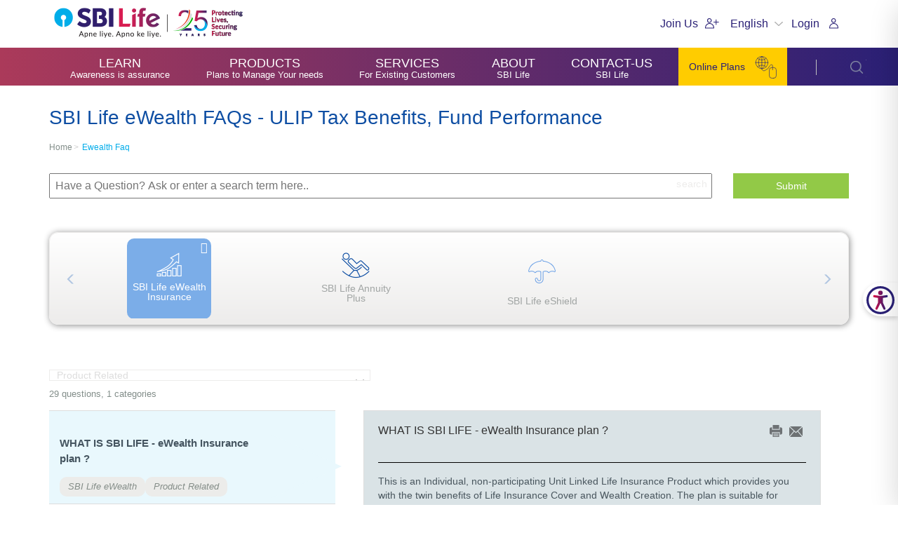

--- FILE ---
content_type: text/html; charset=UTF-8
request_url: https://www.sbilife.co.in/ewealth-faq
body_size: 51971
content:

<!DOCTYPE html>
<html lang="en">
<head>   
<meta charset="utf-8">
    <meta http-equiv="X-UA-Compatible" content="IE=edge">
    <meta name="author" content="SBI Life Insurance">
    <meta http-equiv="X-UA-Compatible" content="IE=edge,chrome=1">
    <meta name="viewport" content="width=device-width, initial-scale=1, maximum-scale=2"> 
    <meta name="robots" content="noodp">
    <meta name="robots" content="noydir">
    <meta name="google-site-verification" content="SOyCdI7SuYhDDtgWE5BmktS85hZ-zFTZD_jn5yoQ8ik" /> 

<script type="text/javascript">/*
 Copyright and licenses see https://www.dynatrace.com/company/trust-center/customers/reports/ */
(function(){function $a(){var ta;(ta=void 0===db.dialogArguments&&navigator.cookieEnabled)||(document.cookie="__dTCookie=1;SameSite=Lax",ta=document.cookie.includes("__dTCookie"),ta=(document.cookie="__dTCookie=1; expires=Thu, 01-Jan-1970 00:00:01 GMT",ta));return ta}function Ea(){if($a()){var ta=db.dT_,Fa=null==ta?void 0:ta.platformPrefix,gb;if(gb=!ta||Fa){var Wa;gb=(null===(Wa=document.currentScript)||void 0===Wa?void 0:Wa.getAttribute("data-dtconfig"))||"domain=sbilife.co.in|reportUrl=/rb_c3706d71-12f8-4407-adfa-f3aab9b86c58|app=f4cb40c66852d8dd|owasp=1|featureHash=A7NQVfgqrux|msl=153600|srsr=1000|rdnt=1|uxrgce=1|cuc=xb43ty0o|srms=2,1,0,0%2Ftextarea%2Cinput%2Cselect%2Coption;0%2Fdatalist;0%2Fform%20button;0%2F%5Bdata-dtrum-input%5D;0%2F.data-dtrum-input;1%2F%5Edata%28%28%5C-.%2B%24%29%7C%24%29|mel=100000|expw=1|dpvc=1|lastModification=1768877209466|tp=500,50,0|srbbv=2|agentUri=/ruxitagentjs_A7NQVfgqrux_10321250808084810.js|auto=1|domain=sbilife.co.in|rid=RID_399441333|rpid=343946456";
gb=(Wa=null==ta?void 0:ta.minAgentVersion)&&"10321250808084810"<`${Wa}`?(console.log("[CookiePrefix/initConfig] Min agent version detected, and javascript agent is older - the javascript agent will not be initialized!"),!1):Fa&&!gb.includes(`cuc=${Fa}`)?(console.log(`[CookiePrefix/initConfig] value of platformPrefix [${Fa}] does not match the "cuc" value in the current config - initConfig will not initialize!`),!1):!0}gb&&(ta={cfg:"domain=sbilife.co.in|reportUrl=/rb_c3706d71-12f8-4407-adfa-f3aab9b86c58|app=f4cb40c66852d8dd|owasp=1|featureHash=A7NQVfgqrux|msl=153600|srsr=1000|rdnt=1|uxrgce=1|cuc=xb43ty0o|srms=2,1,0,0%2Ftextarea%2Cinput%2Cselect%2Coption;0%2Fdatalist;0%2Fform%20button;0%2F%5Bdata-dtrum-input%5D;0%2F.data-dtrum-input;1%2F%5Edata%28%28%5C-.%2B%24%29%7C%24%29|mel=100000|expw=1|dpvc=1|lastModification=1768877209466|tp=500,50,0|srbbv=2|agentUri=/ruxitagentjs_A7NQVfgqrux_10321250808084810.js|auto=1|domain=sbilife.co.in|rid=RID_399441333|rpid=343946456",
iCE:$a,platformCookieOffset:null==ta?void 0:ta.platformCookieOffset},Fa&&(ta.platformPrefix=Fa),db.dT_=ta)}}function Xa(ta){return"function"==typeof ta}function hb(){let ta=window.performance;return ta&&Ca&&Va&&!!ta.timeOrigin&&Xa(ta.now)&&Xa(ta.getEntriesByType)&&Xa(ta.getEntriesByName)&&Xa(ta.setResourceTimingBufferSize)&&Xa(ta.clearResourceTimings)}this.dT_&&dT_.prm&&dT_.prm();var db="undefined"!=typeof globalThis?globalThis:"undefined"!=typeof window?window:void 0,Va="function"==typeof PerformanceResourceTiming||
"object"==typeof PerformanceResourceTiming,Ca="function"==typeof PerformanceNavigationTiming||"object"==typeof PerformanceNavigationTiming;if((!("documentMode"in document)||Number.isNaN(document.documentMode))&&hb()){let ta=db.dT_;!ta||!ta.cfg&&ta.platformPrefix?Ea():ta.gCP||(db.console.log("Duplicate agent injection detected, turning off redundant initConfig."),ta.di=1)}})();
(function(){function $a(){let g=0;try{g=Math.round(Oa.performance.timeOrigin)}catch(q){}if(0>=g||Number.isNaN(g)||!Number.isFinite(g))fe.push({severity:"Warning",type:"ptoi",text:`performance.timeOrigin is invalid, with a value of [${g}]. Falling back to performance.timing.navigationStart`}),g=We;return Ad=g,ld=Ea,Ad}function Ea(){return Ad}function Xa(){return ld()}function hb(){let g=0;try{g=Math.round(Oa.performance.now())}catch(q){}return 0>=g||Number.isNaN(g)||!Number.isFinite(g)?Date.now()-
ld():g}function db(g,q){if(!q)return"";var A=g+"=";g=q.indexOf(A);if(0>g)return"";for(;0<=g;){if(0===g||" "===q.charAt(g-1)||";"===q.charAt(g-1))return A=g+A.length,g=q.indexOf(";",g),0<=g?q.substring(A,g):q.substring(A);g=q.indexOf(A,g+A.length)}return""}function Va(g){return db(g,document.cookie)}function Ca(){}function ta(g,q=[]){var A;if(!g||"object"!=typeof g&&"function"!=typeof g)return!1;let P="number"!=typeof q?q:[],T=null,wa=[];switch("number"==typeof q?q:5){case 0:T="Array";break;case 1:T=
"Boolean";break;case 2:T="Number";break;case 3:T="String";break;case 4:T="Function";break;case 5:T="Object";break;case 6:T="Date";wa.push("getTime");break;case 7:T="Error";wa.push("name","message");break;case 8:T="Element";break;case 9:T="HTMLElement";break;case 10:T="HTMLImageElement";wa.push("complete");break;case 11:T="PerformanceEntry";break;case 13:T="PerformanceResourceTiming";break;case 14:T="PerformanceNavigationTiming";break;case 15:T="CSSRule";wa.push("cssText","parentStyleSheet");break;
case 16:T="CSSStyleSheet";wa.push("cssRules","insertRule");break;case 17:T="Request";wa.push("url");break;case 18:T="Response";wa.push("ok","status","statusText");break;case 19:T="Set";wa.push("add","entries","forEach");break;case 20:T="Map";wa.push("set","entries","forEach");break;case 21:T="Worker";wa.push("addEventListener","postMessage","terminate");break;case 22:T="XMLHttpRequest";wa.push("open","send","setRequestHeader");break;case 23:T="SVGScriptElement";wa.push("ownerSVGElement","type");break;
case 24:T="HTMLMetaElement";wa.push("httpEquiv","content","name");break;case 25:T="HTMLHeadElement";break;case 26:T="ArrayBuffer";break;case 27:T="ShadowRoot",wa.push("host","mode")}let {Oe:bb,$e:Lb}={Oe:T,$e:wa};if(!bb)return!1;q=Lb.length?Lb:P;if(!P.length)try{if(Oa[bb]&&g instanceof Oa[bb]||Object.prototype.toString.call(g)==="[object "+bb+"]")return!0;if(g&&g.nodeType&&1===g.nodeType){let Vb=null===(A=g.ownerDocument.defaultView)||void 0===A?void 0:A[bb];if("function"==typeof Vb&&g instanceof
Vb)return!0}}catch(Vb){}for(let Vb of q)if("string"!=typeof Vb&&"number"!=typeof Vb&&"symbol"!=typeof Vb||!(Vb in g))return!1;return!!q.length}function Fa(g,q,A,P){"undefined"==typeof P&&(P=Wa(q,!0));"boolean"==typeof P&&(P=Wa(q,P));g===Oa?Ae&&Ae(q,A,P):qg&&ta(g,21)?Xe.call(g,q,A,P):g.addEventListener&&(g===Oa.document||g===Oa.document.documentElement?Ig.call(g,q,A,P):Ae.call(g,q,A,P));P=!1;for(let T=Yc.length;0<=--T;){let wa=Yc[T];if(wa.object===g&&wa.event===q&&wa.Y===A){P=!0;break}}P||Yc.push({object:g,
event:q,Y:A})}function gb(g,q,A,P){for(let T=Yc.length;0<=--T;){let wa=Yc[T];if(wa.object===g&&wa.event===q&&wa.Y===A){Yc.splice(T,1);break}}"undefined"==typeof P&&(P=Wa(q,!0));"boolean"==typeof P&&(P=Wa(q,P));g===Oa?Df&&Df(q,A,P):g.removeEventListener&&(g===Oa.document||g===Oa.document.documentElement?Jg.call(g,q,A,P):Df.call(g,q,A,P))}function Wa(g,q){let A=!1;try{if(Ae&&rg.includes(g)){let P=Object.defineProperty({},"passive",{get(){A=!0}});Ae("test",Ca,P)}}catch(P){}return A?{passive:!0,capture:q}:
q}function Da(){let g=Yc;for(let q=g.length;0<=--q;){let A=g[q];gb(A.object,A.event,A.Y)}Yc=[]}function ha(g){return"function"==typeof g}function xa(g){if(g&&void 0!==g[Tf])return g[Tf];let q=ha(g)&&/{\s+\[native code]/.test(Function.prototype.toString.call(g));return g&&(g[Tf]=q),q}function Sa(g,q,...A){return void 0!==Function.prototype.bind&&xa(Function.prototype.bind)?Function.prototype.bind.call(g,q,...A):function(...P){return g.apply(q,(A||[]).concat(Array.prototype.slice.call(arguments)||[]))}}
function Q(){if(Uf){let g=new Uf;if(Le)for(let q of jh)void 0!==Le[q]&&(g[q]=Sa(Le[q],g));return g}return new Oa.XMLHttpRequest}function W(){return Bc()}function va(g,q,...A){function P(){delete me[T];g.apply(this,arguments)}let T,wa=Be;return"apply"in wa?(A.unshift(P,q),T=wa.apply(Oa,A)):T=wa(P,q),me[T]=!0,T}function R(g){delete me[g];let q=Ye;"apply"in q?q.call(Oa,g):q(g)}function Z(g){Zd.push(g)}function ia(g){let q=Zd.length;for(;q--;)if(Zd[q]===g){Zd.splice(q,1);break}}function ua(){return Zd}
function aa(g,q){return Ed(g,q)}function X(g){Me(g)}function ya(g,q){if(!jf||!Ef)return"";g=new jf([g],{type:q});return Ef(g)}function C(g,q){return Ze?new Ze(g,q):void 0}function I(g){"function"==typeof g&&Kg.push(g)}function U(){return Kg}function la(){return We}function O(g){function q(...A){if("number"!=typeof A[0]||!me[A[0]])try{return g.apply(this,A)}catch(P){return g(A[0])}}return q[yi]=g,q}function na(){return fe}function ma(){ld=$a;Bc=()=>Math.round(ld()+hb());(Number.isNaN(Bc())||0>=Bc()||
!Number.isFinite(Bc()))&&(Bc=()=>Date.now())}function za(){ne&&(Oa.clearTimeout=Ye,Oa.clearInterval=Me,ne=!1)}function Pb(g){g=encodeURIComponent(g);let q=[];if(g)for(let A=0;A<g.length;A++){let P=g.charAt(A);q.push($e[P]||P)}return q.join("")}function cb(g){return g.includes("^")&&(g=g.split("^^").join("^"),g=g.split("^dq").join('"'),g=g.split("^rb").join(">"),g=g.split("^lb").join("<"),g=g.split("^p").join("|"),g=g.split("^e").join("="),g=g.split("^s").join(";"),g=g.split("^c").join(","),g=g.split("^bs").join("\\")),
g}function Ab(){return Od}function Eb(g){Od=g}function gc(g){let q=ea("rid"),A=ea("rpid");q&&(g.rid=q);A&&(g.rpid=A)}function hc(g){if(g=g.xb){g=cb(g);try{Od=new RegExp(g,"i")}catch(q){}}else Od=void 0}function $b(g){return"n"===g||"s"===g||"l"===g?`;SameSite=${Ne[g]}`:""}function fa(g,q,A){let P=1,T=0;do document.cookie=g+'=""'+(q?";domain="+q:"")+";path="+A.substring(0,P)+"; expires=Thu, 01 Jan 1970 00:00:01 GMT;",P=A.indexOf("/",P),T++;while(-1!==P&&5>T)}function Aa(g,q=document.cookie){return db(g,
q)}function Sb(g){var q;return function(){if(q)return q;var A,P,T,wa,bb=-1!==Oe?Oe:(null===(P=null===(A=Oa.dT_)||void 0===A?void 0:A.scv)||void 0===P?void 0:P.call(A,"postfix"))||(null===(wa=null===(T=Oa.dT_)||void 0===T?void 0:T.gCP)||void 0===wa?void 0:wa.call(T));A=(A=(Oe=bb,bb))?"".concat(g).concat(A):g;return q=A,A}}function Bb(){let g=(document.domain||location.hostname||"").split(".");return 1>=g.length?[]:g}function kc(g,q){q=`dTValidationCookieValue;path=/;domain=${g}${$b(q)}`;return document.cookie=
`${kf()}=${q}`,Aa(kf())?(fa(kf(),g,"/"),!0):!1}function sc(){var g=Vf.dT_.scv("agentUri");if(!g)return"ruxitagentjs";g=g.substring(g.lastIndexOf("/")+1);return g.includes("_")?g.substring(0,g.indexOf("_")):g}function mb(){return Oa.dT_}function ac(g){y("eao")?oe=g:Oa.console.log(`${lf} App override configuration is not enabled! The provided app config callback method will not be invoked!`)}function ic(){return navigator.userAgent.includes("Googlebot")||navigator.userAgent.includes("AdsBot-Google")}
function L(g){let q=g,A=Math.pow(2,32);return function(){return q=(1664525*q+1013904223)%A,q/A}}function Y(g,q){return Number.isNaN(g)||Number.isNaN(q)?Math.floor(33*Pd()):Math.floor(Pd()*(q-g+1))+g}function La(g){if(Number.isNaN(g)||0>g)return"";var q=Oa.crypto;if(q&&!ic())q=q.getRandomValues(new Uint8Array(g));else{q=[];for(var A=0;A<g;A++)q.push(Y(0,32))}g=Array(g);for(A=0;A<q.length;A++){let P=Math.abs(q[A]%32);g.push(String.fromCharCode(P+(9>=P?48:55)))}return g.join("")}function da(g=!0){pe=
g}function ab(){return $d}function ib(){let g=Oa.dT_;try{let T=Oa.parent;for(;T&&T!==Oa;){let wa=T.dT_;var q;if(q=!!(wa&&"ea"in wa)&&"10321250808084810"===wa.version){var A=g,P=wa;let bb=!A.bcv("ac")||A.scv("app")===P.scv("app"),Lb=A.scv("postfix"),Vb=P.scv("postfix");q=bb&&Lb===Vb}if(q)return wa.tdto();T=T!==T.parent?T.parent:void 0}}catch(T){}return g}function Ra(g,q="",A){var P=g.indexOf("h"),T=g.indexOf("v"),wa=g.indexOf("e");let bb=g.substring(g.indexOf("$")+1,P);P=-1!==T?g.substring(P+1,T):
g.substring(P+1);!q&&-1!==T&&(-1!==wa?q=g.substring(T+1,wa):q=g.substring(T+1));g=null;A||(T=Number.parseInt(bb.split("_")[0]),wa=Bc()%Ce,A=(wa<T&&(wa+=Ce),T+9E5>wa));return A&&(g={frameId:bb,actionId:"-"===P?"-":Number.parseInt(P),visitId:""}),{visitId:q,Bd:g}}function dc(g,q,A){var P=F("pcl");P=g.length-P;0<P&&g.splice(0,P);P=pd(Aa(Fd(),A));let T=[],wa=P?`${P}$`:"";for(bb of g)"-"!==bb.actionId&&T.push(`${wa}${bb.frameId}h${bb.actionId}`);g=T.join("p");var bb=(g||(pe&&(xc(!0,"a",A),da(!1)),g+=`${P}$${$d}h-`),
g+=`v${q||N(A)}`,g+="e0",g);Ec(Ff(),bb,void 0,y("ssc"))}function Cb(g,q=document.cookie){var A=Aa(Ff(),q);q=[];if(A&&"-"!==A){var P=A.split("p");A="";for(let T of P)P=Ra(T,A,g),A=P.visitId,P.Bd&&q.push(P.Bd);for(let T of q)T.visitId=A}return q}function bc(g,q){let A=document.cookie;q=Cb(q,A);let P=!1;for(let T of q)T.frameId===$d&&(T.actionId=g,P=!0);P||q.push({frameId:$d,actionId:g,visitId:""});dc(q,void 0,A)}function yc(){return qe}function ec(g,q){try{Oa.localStorage.setItem(g,q)}catch(A){}}function Ta(g){try{Oa.localStorage.removeItem(g)}catch(q){}}
function x(g){try{return Oa.localStorage.getItem(g)}catch(q){}return null}function w(g,q=document.cookie||""){return q.split(g+"=").length-1}function r(g,q){var A=w(g,q);if(1<A){q=ea("domain")||Oa.location.hostname;let P=Oa.location.hostname,T=Oa.location.pathname,wa=0,bb=0;vd.add(g);do{let Lb=P.substring(wa);if(Lb!==q||"/"!==T){fa(g,Lb===q?"":Lb,T);let Vb=w(g);Vb<A&&(vd.add(Lb),A=Vb)}wa=P.indexOf(".",wa)+1;bb++}while(0!==wa&&10>bb&&1<A);ea("domain")&&1<A&&fa(g,"",T)}}function D(){var g=document.cookie;
r(Ff(),g);r(Fd(),g);r(qd(),g);g=vd.size;0<g&&g!==mf&&(mf=g,fe.push({severity:"Error",type:"dcn",text:`Duplicate cookie name${1!==g?"s":""} detected: ${Array.from(vd).join(",")}`}))}function S(){vd=new Set;D();Z(function(g,q,A,P){0===vd.size||q||(g.av(P,"dCN",Array.from(vd).join(",")),vd.clear(),mf=0)})}function N(g){return ka(g)||xc(!0,"c",g)}function ka(g){if(Cc(g)<=Bc())return xc(!0,"t",g);let q=nb(g);if(q){let A=Wf.exec(q);g=A&&3===A.length&&32===A[1].length&&!Number.isNaN(Number.parseInt(A[2]))?
(Tb(md(),q),q):xc(!0,"i",g)}else g=xc(!0,"c",g);return g}function oa(g,q){var A=Bc();q=Vc(q).jc;g&&(q=A);Wc(A+Xf+"|"+q);wd()}function Ma(g){let q="t"+(Bc()-Cc(g));xc(!0,q,g)}function nb(g){var q,A;return null!==(A=null===(q=Cb(!0,g)[0])||void 0===q?void 0:q.visitId)&&void 0!==A?A:Mb(md())}function tc(){let g=La(Qd);try{g=g.replace(/\d/g,function(q){q=.1*Number.parseInt(q);return String.fromCharCode(Math.floor(25*q+65))})}catch(q){throw ta(q,7),q;}return g+="-0",g}function uc(g,q){let A=Cb(!1,q);dc(A,
g,q);Tb(md(),g);oa(!0)}function Hc(g,q,A){return xc(g,q,A)}function xc(g,q,A){g&&(re=!0);g=nb(A);A=tc();uc(A);if(nb(document.cookie))for(let P of Pe)P(A,re,q,g);return A}function vc(g){Pe.push(g)}function Ic(g){g=Pe.indexOf(g);-1!==g&&Pe.splice(g)}function wd(g){af&&R(af);af=va(Zc,Cc(g)-Bc())}function Zc(){let g=document.cookie;return Cc(g)<=Bc()?(Ja(Ma,[g]),!0):(t(wd),!1)}function Wc(g){let q=Sa(Ec,null,qd(),g,void 0,y("ssc"));q();let A=Aa(qd());""!==A&&g!==A&&(D(),q(),g===Aa(qd())||Yf||(fe.push({severity:"Error",
type:"dcn",text:"Could not sanitize cookies"}),Yf=!0));Tb(qd(),g)}function $c(g,q){q=Aa(g,q);return q||(q=Mb(g)||""),q}function fd(){var g=ka()||"";Tb(md(),g);g=$c(qd());Wc(g);Ta(md());Ta(qd())}function Vc(g){let q={Yc:0,jc:0};if(g=$c(qd(),g))try{let A=g.split("|");2===A.length&&(q.Yc=Number.parseInt(A[0]),q.jc=Number.parseInt(A[1]))}catch(A){}return q}function Cc(g){g=Vc(g);return Math.min(g.Yc,g.jc+ae)}function M(g){Xf=g}function V(){let g=re;return re=!1,g}function E(){Zc()||oa(!1)}function pa(){if(y("nsfnv")){var g=
Aa(Fd());if(!g.includes(`${se}-`)){let q=Pa(g).serverId;g=g.replace(`${se}${q}`,`${se}${`${-1*Y(2,Qe)}`.replace("-","-2D")}`);rd(g)}}}function Ka(){t(function(){if(!Dd()){let g=-1*Y(2,Qe),q=La(Qd);rd(`v_4${se}${`${g}`.replace("-","-2D")}_sn_${q}`)}},!0);vc(pa)}function Pa(g){var q;let A={},P={sessionId:"",serverId:"",overloadState:0,appState:A};var T=g.split(Zf);if(2<T.length&&0===T.length%2){g=+T[1];if(Number.isNaN(g)||3>g)return P;g={};for(var wa=2;wa<T.length;wa++){let bb=T[wa];bb.startsWith($f)?
A[bb.substring(6).toLowerCase()]=+T[wa+1]:g[bb]=T[wa+1];wa++}g.sn?(T=g.sn,P.sessionId=T.length===Qd||12>=T.length?T:""):P.sessionId="hybrid";if(g.srv){a:{T=g.srv.replace("-2D","-");if(!Number.isNaN(+T)&&(wa=Number.parseInt(T),wa>=-Qe&&wa<=Qe))break a;T=""}P.serverId=T}T=+g.ol;1===T&&Ha(Jc());0<=T&&2>=T&&(P.overloadState=T);g=+g.prv;Number.isNaN(g)||(P.privacyState=1>g||4<g?1:g);g=null===(q=ea("app"))||void 0===q?void 0:q.toLowerCase();q=A[g];!Number.isNaN(q)&&0===q&&Ha(Jc())}return P}function Ha(g){let q=
mb();g||(q.disabled=!0,q.overloadPrevention=!0)}function rb(){if(Oa.MobileAgent||Oa.dynatraceMobile){let g=Va("dtAdkSettings");return Pa(g).privacyState||null}return null}function Ja(g,q){return!qb()||mb().overloadPrevention&&!Jc()?null:g.apply(this,q)}function qb(){let g=rb();return 2===g||1===g?!1:!y("coo")||y("cooO")||Jc()}function vb(g,q){try{Oa.sessionStorage.setItem(g,q)}catch(A){}}function Tb(g,q){Ja(vb,[g,q])}function Mb(g){try{return Oa.sessionStorage.getItem(g)}catch(q){}return null}function Nb(g){try{Oa.sessionStorage.removeItem(g)}catch(q){}}
function mc(g){document.cookie=g+'="";path=/'+(ea("domain")?";domain="+ea("domain"):"")+"; expires=Thu, 01 Jan 1970 00:00:01 GMT;"}function sd(g,q,A,P){q||0===q?(q=(q+"").replace(/[\n\r;]/g,"_"),g=g+"="+q+";path=/"+(ea("domain")?";domain="+ea("domain"):""),A&&(g+=";expires="+A.toUTCString()),g+=$b(ea("cssm")),P&&"https:"===location.protocol&&(g+=";Secure"),document.cookie=g):mc(g)}function Ec(g,q,A,P){Ja(sd,[g,q,A,P])}function pc(g){return!!g.includes("v_4")}function Lc(g){g=Aa(Fd(),g);g||(g=(g=Mb(Fd()))&&
pc(g)?(rd(g),g):"");return pc(g)?g:""}function rd(g){Ec(Fd(),g,void 0,y("ssc"))}function gd(g){return(g=g||Lc())?Pa(g):{sessionId:"",serverId:"",overloadState:0,appState:{}}}function pd(g){return gd(g).serverId}function Dd(g){return gd(g).sessionId}function Jc(){return navigator.userAgent.includes(nf)}function nd(g){let q={};g=g.split("|");for(let A of g)g=A.split("="),2===g.length&&(q[g[0]]=decodeURIComponent(g[1].replace(/\+/g," ")));return q}function Mc(){let g=sc();return(g.indexOf("dbg")===g.length-
3?g.substring(0,g.length-3):g)+"_"+ea("app")+"_Store"}function Gd(g,q={},A){g=g.split("|");for(var P of g){g=P;let T=P.indexOf("="),wa;-1===T?(wa=g,q[wa]="1"):(g=P.substring(0,T),wa=g,q[wa]=P.substring(T+1,P.length))}!A&&(A=q.spc)&&(P=document.createElement("textarea"),P.innerHTML=A,q.spc=P.value);return q}function B(g){var q;return null!==(q=Wb[g])&&void 0!==q?q:te[g]}function y(g){g=B(g);return"false"===g||"0"===g?!1:!!g}function F(g){var q=B(g);q=Number.parseInt(q);return Number.isNaN(q)&&(q=te[g]),
q}function ea(g){if("app"===g){a:{try{if(oe){var q=oe();if(q&&"string"==typeof q&&sg.test(q)){var A=q;break a}Oa.console.log(`${lf} Registered app config callback method did not return a string in the correct app id format ${sg} The default app ID will be used instead! Got value: ${q}`)}}catch(P){Oa.console.log(`${lf} Failed to execute the registered app config callback method! The default app ID will be used instead!`,P)}A=void 0}if(A)return A}return(B(g)||"")+""}function Ga(g,q){Wb[g]=q+""}function kb(g){return Wb=
g,Wb}function jb(g){let q=Wb[g];q&&(Wb[g]=q.includes("#"+g.toUpperCase())?"":q)}function wb(g){var q=g.agentUri;null!=q&&q.includes("_")&&(q=/([A-Za-z]*)\d{0,4}_(\w*)_\d+/g.exec(q))&&q.length&&2<q.length&&(g.featureHash=q[2])}function Db(g){var q=mb().platformCookieOffset;if("number"==typeof q){a:{var A=ea("cssm");var P=Bb();if(P.length)for(q=P.slice(q);q.length;){if(kc(q.join("."),A)){A=q.join(".");break a}q.shift()}A=""}A&&(g.domain=A)}else if(A=g.domain||"",q=(q=location.hostname)&&A?q===A||q.includes("."+
A,q.length-("."+A).length):!0,!A||!q){g.domainOverride||(g.domainOriginal=g.domain||"",g.domainOverride=`${location.hostname},${A}`,delete g.domain);a:{P=ea("cssm");let wa=Bb().reverse();if(wa.length){var T=wa[0];for(let bb=1;bb<=wa.length;bb++){if(kc(T,P)){P=T;break a}let Lb=wa[bb];Lb&&(T=`${Lb}.${T}`)}}P=""}P&&(g.domain=P);q||fe.push({type:"dpi",severity:"Warning",text:`Configured domain "${A}" is invalid for current location "${location.hostname}". Agent will use "${g.domain}" instead.`})}}function Jb(g,
q){Db(g);let A=Wb.pVO;(A&&(g.pVO=A),q)||(g.bp=(g.bp||te.bp)+"")}function Fb(g,q){if(null==g||!g.attributes)return q;let A=q;var P=g.attributes.getNamedItem("data-dtconfig");if(!P)return A;g=g.src;P=P.value;let T={};Wb.legacy="1";var wa=/([A-Za-z]*)_(\w*)_(\d+)/g;let bb=null;wa=(g&&(bb=wa.exec(g),null!=bb&&bb.length&&(T.agentUri=g,T.featureHash=bb[2],T.agentLocation=g.substring(0,g.indexOf(bb[1])-1),T.buildNumber=bb[3])),P&&Gd(P,T,!0),Db(T),T);if(!q)A=wa;else if(!wa.syntheticConfig)return wa;return A}
function m(){return Wb}function v(g){return te[g]===B(g)}function t(g,q=!1){qb()?g():q?tg.push(g):ag.push(g)}function G(){if(!y("coo")||qb())return!1;for(let g of ag)va(g,0);ag=[];Ga("cooO",!0);for(let g of tg)g();return tg.length=0,!0}function J(){if(!y("coo")||!qb())return!1;Ga("cooO",!1);mc(Fd());mc(Ff());mc(Lg());mc("dtAdk");mc(ad());mc(qd());try{Nb(md()),Nb(qd()),Ta(md()),Ta(qd()),Nb(ad()),Nb(Fd()),Ta(Mc()),Ta("dtAdk")}catch(g){}return!0}function ja(){var g=Aa(ad());if(!g||45!==(null==g?void 0:
g.length))if(g=x(ad())||Mb(ad()),45!==(null==g?void 0:g.length)){kh=!0;let q=Bc()+"";g=(q+=La(45-q.length),q)}return ra(g),g}function ra(g){let q;if(y("dpvc")||y("pVO"))Tb(ad(),g);else{q=new Date;var A=q.getMonth()+Math.min(24,Math.max(1,F("rvcl")));q.setMonth(A);A=ad();Ja(ec,[A,g])}Ec(ad(),g,q,y("ssc"))}function Ua(){return kh}function Ya(g){let q=Aa(ad());mc(ad());Nb(ad());Ta(ad());Ga("pVO",!0);ra(q);g&&Ja(ec,["dt-pVO","1"]);fd()}function eb(){Ta("dt-pVO");y("pVO")&&(Ga("pVO",!1),ja());Nb(ad());
fd()}function ob(g,q,A,P,T,wa){let bb=document.createElement("script");bb.setAttribute("src",g);q&&bb.setAttribute("defer","defer");A&&(bb.onload=A);P&&(bb.onerror=P);T&&bb.setAttribute("id",T);if(g=wa){var Lb;g=null!=(null===(Lb=document.currentScript)||void 0===Lb?void 0:Lb.attributes.getNamedItem("integrity"))}g&&bb.setAttribute("integrity",wa);bb.setAttribute("crossorigin","anonymous");wa=document.getElementsByTagName("script")[0];wa.parentElement.insertBefore(bb,wa)}function xb(g){return bg+
"/"+ue+"_"+g+"_"+(F("buildNumber")||mb().version)+".js"}function lc(){}function qc(g,q){return function(){g.apply(q,arguments)}}function Gb(g){if(!(this instanceof Gb))throw new TypeError("Promises must be constructed via new");if("function"!=typeof g)throw new TypeError("not a function");this.oa=0;this.Nb=!1;this.qa=void 0;this.Da=[];cg(g,this)}function Fc(g,q){for(;3===g.oa;)g=g.qa;0===g.oa?g.Da.push(q):(g.Nb=!0,Gb.qb(function(){var A=1===g.oa?q.Fb:q.Gb;if(null===A)(1===g.oa?bd:Nc)(q.promise,g.qa);
else{try{var P=A(g.qa)}catch(T){Nc(q.promise,T);return}bd(q.promise,P)}}))}function bd(g,q){try{if(q===g)throw new TypeError("A promise cannot be resolved with itself.");if(q&&("object"==typeof q||"function"==typeof q)){var A=q.then;if(q instanceof Gb){g.oa=3;g.qa=q;Hd(g);return}if("function"==typeof A){cg(qc(A,q),g);return}}g.oa=1;g.qa=q;Hd(g)}catch(P){Nc(g,P)}}function Nc(g,q){g.oa=2;g.qa=q;Hd(g)}function Hd(g){2===g.oa&&0===g.Da.length&&Gb.qb(function(){g.Nb||Gb.Tb(g.qa)});for(var q=0,A=g.Da.length;q<
A;q++)Fc(g,g.Da[q]);g.Da=null}function zi(g,q,A){this.Fb="function"==typeof g?g:null;this.Gb="function"==typeof q?q:null;this.promise=A}function cg(g,q){var A=!1;try{g(function(P){A||(A=!0,bd(q,P))},function(P){A||(A=!0,Nc(q,P))})}catch(P){A||(A=!0,Nc(q,P))}}function lh(){return dg.qb=function(g){if("string"==typeof g)throw Error("Promise polyfill called _immediateFn with string");g()},dg.Tb=()=>{},dg}function Gf(){var g;(g=void 0===Oa.dialogArguments&&navigator.cookieEnabled)||(document.cookie="__dTCookie=1;SameSite=Lax",
g=document.cookie.includes("__dTCookie"),g=(document.cookie="__dTCookie=1; expires=Thu, 01-Jan-1970 00:00:01 GMT",g));return g}function Rh(){var g,q;try{null===(q=null===(g=Oa.MobileAgent)||void 0===g?void 0:g.incrementActionCount)||void 0===q||q.call(g)}catch(A){}}function Sh(){let g=Oa.dT_;Oa.dT_={di:0,version:"10321250808084810",cfg:g?g.cfg:"",iCE:g?Gf:function(){return navigator.cookieEnabled},ica:1,disabled:!1,disabledReason:"",overloadPrevention:!1,gAST:la,ww:C,stu:ya,nw:W,st:va,si:aa,aBPSL:Z,
rBPSL:ia,gBPSL:ua,aBPSCC:I,gBPSCC:U,buildType:"dynatrace",gSSV:Mb,sSSV:Tb,rSSV:Nb,rvl:Ta,iVSC:pc,p3SC:Pa,dC:mc,sC:Ec,esc:Pb,gSId:pd,gDtc:Dd,gSC:Lc,sSC:rd,gC:Va,cRN:Y,cRS:La,cfgO:m,pCfg:nd,pCSAA:Gd,cFHFAU:wb,sCD:Jb,bcv:y,ncv:F,scv:ea,stcv:Ga,rplC:kb,cLSCK:Mc,gFId:ab,gBAU:xb,iS:ob,eWE:t,oEIEWA:Ja,eA:G,dA:J,iNV:Ua,gVID:ja,dPV:Ya,ePV:eb,sVIdUP:da,sVTT:M,sVID:uc,rVID:ka,gVI:N,gNVIdN:Hc,gARnVF:V,cAUV:E,uVT:oa,aNVL:vc,rNVL:Ic,gPC:Cb,cPC:bc,sPC:dc,clB:za,ct:R,aRI:gc,iXB:hc,gXBR:Ab,sXBR:Eb,de:cb,iEC:Rh,rnw:hb,
gto:Xa,ael:Fa,rel:gb,sup:Wa,cuel:Da,iAEPOO:qb,iSM:Jc,gxwp:Q,iIO:ta,prm:lh,cI:X,gidi:na,iDCV:v,gCF:Aa,gPSMB:rb,lvl:x,gCP:null!=g&&g.platformPrefix?function(){return g.platformPrefix||""}:void 0,platformCookieOffset:null==g?void 0:g.platformCookieOffset,tdto:ib,gFLAI:yc,rACC:ac,gAN:sc}}function Th(){var g;lh();var q;Uf=Oa.XMLHttpRequest;var A=null===(q=Oa.XMLHttpRequest)||void 0===q?void 0:q.prototype;if(A){Le={};for(let P of jh)void 0!==A[P]&&(Le[P]=A[P])}Ae=Oa.addEventListener;Df=Oa.removeEventListener;
Ig=Oa.document.addEventListener;Jg=Oa.document.removeEventListener;Be=Oa.setTimeout;Ed=Oa.setInterval;ne||(Ye=Oa.clearTimeout,Me=Oa.clearInterval);q=Gf?Gf():navigator.cookieEnabled;A=1===Pa(Aa("dtAdkSettings")||(null===(g=Hf)||void 0===g?void 0:g.getItem("dtAdkSettings"))||"").overloadState;if(q){if(A)return!1}else return!1;return!0}function De(...g){Oa.console.log.apply(Oa.console,g)}this.dT_&&dT_.prm&&dT_.prm();var Vf="undefined"!=typeof window?window:self,Oa="undefined"!=typeof globalThis?globalThis:
"undefined"!=typeof window?window:void 0,Ye,Me,Be,Ed,Ad,ld,yi=Symbol.for("dt_2");Symbol.for("dt_3");var Ae,Df,Ig,Jg,qg=Oa.Worker,Xe=qg&&qg.prototype.addEventListener,Yc=[],rg=["touchstart","touchend","scroll"],Tf=Symbol.for("dt2-isNativeFunction"),Uf,jh="abort getAllResponseHeaders getResponseHeader open overrideMimeType send setRequestHeader".split(" "),Le,Ze=Oa.Worker,jf=Oa.Blob,Ef=Oa.URL&&Oa.URL.createObjectURL,ne=!1,Zd,Kg=[],fe=[],We,Hf,me={},Bc,$e={"!":"%21","~":"%7E","*":"%2A","(":"%28",")":"%29",
"'":"%27",gg:"%24",";":"%3B",",":"%2C"},Od,Ne={l:"Lax",s:"Strict",n:"None"},Oe=-1,Ff=Sb("dtPC"),Fd=Sb("dtCookie"),qd=Sb("rxvt"),ad=Sb("rxVisitor"),kf=Sb("dTValidationCookie"),Lg=Sb("dtSa"),te,lf="[Dynatrace RUM JavaScript]",sg=/^[\da-f]{12,16}$/,oe,Pd,Rd,pe=!1,$d,Ce=6E8,qe,Qd=32,md=Sb("rxvisitid"),vd,mf=0,Wf=/([A-Z]+)-(\d+)/,Pe=[],Xf,ae,re=!1,af,Yf=!1,Zf="_",Qe=32768,se=`${Zf}srv${Zf}`,$f="app-3A",nf="RuxitSynthetic",ug=/c(\w+)=([^ ]+(?: (?!c?\w+=)[^ ()c]+)*)/g,Wb={},ag=[],tg=[],kh=!1,mh,bg,ue,Ai=
setTimeout;Gb.prototype.catch=function(g){return this.then(null,g)};Gb.prototype.then=function(g,q){var A=new this.constructor(lc);return Fc(this,new zi(g,q,A)),A};Gb.prototype.finally=function(g){var q=this.constructor;return this.then(function(A){return q.resolve(g()).then(function(){return A})},function(A){return q.resolve(g()).then(function(){return q.reject(A)})})};Gb.all=function(g){return new Gb(function(q,A){function P(Lb,Vb){try{if(Vb&&("object"==typeof Vb||"function"==typeof Vb)){var hd=
Vb.then;if("function"==typeof hd){hd.call(Vb,function(Jd){P(Lb,Jd)},A);return}}T[Lb]=Vb;0===--wa&&q(T)}catch(Jd){A(Jd)}}if(!g||"undefined"==typeof g.length)return A(new TypeError("Promise.all accepts an array"));var T=Array.prototype.slice.call(g);if(0===T.length)return q([]);for(var wa=T.length,bb=0;bb<T.length;bb++)P(bb,T[bb])})};Gb.allSettled=function(g){return new this(function(q,A){function P(bb,Lb){if(Lb&&("object"==typeof Lb||"function"==typeof Lb)){var Vb=Lb.then;if("function"==typeof Vb){Vb.call(Lb,
function(hd){P(bb,hd)},function(hd){T[bb]={status:"rejected",reason:hd};0===--wa&&q(T)});return}}T[bb]={status:"fulfilled",value:Lb};0===--wa&&q(T)}if(!g||"undefined"==typeof g.length)return A(new TypeError(typeof g+" "+g+" is not iterable(cannot read property Symbol(Symbol.iterator))"));var T=Array.prototype.slice.call(g);if(0===T.length)return q([]);var wa=T.length;for(A=0;A<T.length;A++)P(A,T[A])})};Gb.resolve=function(g){return g&&"object"==typeof g&&g.constructor===Gb?g:new Gb(function(q){q(g)})};
Gb.reject=function(g){return new Gb(function(q,A){A(g)})};Gb.race=function(g){return new Gb(function(q,A){if(!g||"undefined"==typeof g.length)return A(new TypeError("Promise.race accepts an array"));for(var P=0,T=g.length;P<T;P++)Gb.resolve(g[P]).then(q,A)})};Gb.qb="function"==typeof setImmediate&&function(g){setImmediate(g)}||function(g){Ai(g,0)};Gb.Tb=function(g){"undefined"!=typeof console&&console&&console.warn("Possible Unhandled Promise Rejection:",g)};var dg=Gb,Bi="function"==typeof PerformanceResourceTiming||
"object"==typeof PerformanceResourceTiming,Mg="function"==typeof PerformanceNavigationTiming||"object"==typeof PerformanceNavigationTiming;(function(){var g,q,A,P;if(P=!("documentMode"in document&&!Number.isNaN(document.documentMode)))P=(P=window.performance)&&Mg&&Bi&&!!P.timeOrigin&&ha(P.now)&&ha(P.getEntriesByType)&&ha(P.getEntriesByName)&&ha(P.setResourceTimingBufferSize)&&ha(P.clearResourceTimings);if(P)if(P=!(null!==(g=navigator.userAgent)&&void 0!==g&&g.includes("RuxitSynthetic")),!Oa.dT_||
!Oa.dT_.cfg||"string"!=typeof Oa.dT_.cfg||"initialized"in Oa.dT_&&Oa.dT_.initialized)null!==(q=Oa.dT_)&&void 0!==q&&q.gCP?De("[CookiePrefix/initCode] initCode with cookie prefix already initialized, not initializing initCode!"):De("InitConfig not found or agent already initialized! This is an injection issue."),Oa.dT_&&(Oa.dT_.di=3);else if(P)try{Sh();te={ade:"",aew:!0,apn:"",agentLocation:"",agentUri:"",app:"",ac:!0,async:!1,ase:!1,auto:!1,bp:3,bs:!1,buildNumber:0,csprv:!0,cepl:16E3,cls:!0,ccNcss:!1,
coo:!1,cooO:!1,cssm:"0",cwtDomains:"",cwtUrl:"w2dax4xgw3",cwt:"",cors:!1,cuc:"",cce:!1,cux:!1,postfix:"",dataDtConfig:"",debugName:"",dvl:500,dASXH:!1,disableCookieManager:!1,dKAH:!1,disableLogging:!1,dmo:!1,doel:!1,dpch:!1,dpvc:!1,disableXhrFailures:!1,domain:"",domainOverride:"",domainOriginal:"",doNotDetect:"",ds:!0,dsndb:!1,dsa:!1,dsss:!1,dssv:!0,earxa:!0,eao:!1,exp:!1,eni:!0,etc:!0,expw:!1,instr:"",evl:"",fa:!1,fvdi:!1,featureHash:"",hvt:216E5,imm:!1,ign:"",iub:"",iqvn:!1,initializedModules:"",
lastModification:0,lupr:!0,lab:!1,legacy:!1,lt:!0,mb:"",md:"",mdp:"",mdl:"",mcepsl:100,mdn:5E3,mhl:4E3,mpl:1024,mmds:2E4,msl:3E4,bismepl:2E3,mel:200,mepp:10,moa:30,mrt:3,ntd:!1,nsfnv:!1,ncw:!1,oat:180,ote:!1,owasp:!1,pcl:20,pt:!0,perfbv:1,prfSmpl:0,pVO:!1,peti:!1,raxeh:!0,rdnt:0,nosr:!0,reportUrl:"dynaTraceMonitor",rid:"",ridPath:"",rpid:"",rcdec:12096E5,rtl:0,rtp:2,rtt:1E3,rtu:200,rvcl:24,sl:100,ssc:!1,svNB:!1,srad:!0,srbbv:1,srbw:!0,srcst:!1,srdinitrec:!0,srmr:100,srms:"1,1,,,",srsr:1E5,srtbv:3,
srtd:1,srtr:500,srvr:"",srvi:0,srwo:!1,srre:"",srxcss:!0,srxicss:!0,srficros:!0,srmrc:!1,srsdom:!0,srfirrbv:!0,srcss:!0,srmcrl:1,srmcrv:10,st:3E3,spc:"",syntheticConfig:!1,tal:0,tt:100,tvc:3E3,uxdce:!1,uxdcw:1500,uxrgce:!0,uxrgcm:"100,25,300,3;100,25,300,3",uam:!1,uana:"data-dtname,data-dtName",uanpi:0,pui:!1,usrvd:!0,vrt:!1,vcfi:!0,vcsb:!1,vcit:1E3,vct:50,vcx:50,vscl:0,vncm:1,vrei:"",xb:"",chw:"",xt:0,xhb:""};if(!Th())throw Error("Error during initCode initialization");try{Hf=Oa.localStorage}catch(xd){}fe=
[];ma();We=Bc();Zd=[];me={};ne||(Oa.clearTimeout=O(Ye),Oa.clearInterval=O(Me),ne=!0);let zd=Math.random(),cd=Math.random();Rd=0!==zd&&0!==cd&&zd!==cd;if(ic()){var T=performance.getEntriesByType("navigation")[0];if(T){g=0;for(var wa in T){let xd=+T[wa];!Number.isNaN(xd)&&Number.isFinite(xd)&&(g+=Math.abs(xd))}var bb=Math.floor(1E4*g)}else bb=Bc();Pd=L(bb)}else Rd?Pd=Math.random:Pd=L(Bc());$d=We%Ce+"_"+Number.parseInt(Y(0,1E3)+"");a:{let xd=mb().cfg;Wb={reportUrl:"dynaTraceMonitor",initializedModules:"",
dataDtConfig:"string"==typeof xd?xd:""};mb().cfg=Wb;let id=Wb.dataDtConfig;id&&!id.includes("#CONFIGSTRING")&&(Gd(id,Wb),jb("domain"),jb("auto"),jb("app"),wb(Wb));let jd=(Wb.dataDtConfig||"").includes("#CONFIGSTRING")?null:Wb;if(jd=Fb(document.currentScript,jd),jd)for(let od in jd)if(Object.prototype.hasOwnProperty.call(jd,od)){T=od;bb=Wb;wa=T;var Lb=jd[T];"undefined"!=typeof Lb&&(bb[wa]=Lb)}let be=Mc();try{let od=(Lb=Hf)&&Lb.getItem(be);if(od){let Re=nd(od),ce=Gd(Re.config||""),of=Wb.lastModification||
"0",Ng=Number.parseInt((ce.lastModification||Re.lastModification||"0").substring(0,13)),Uh="string"==typeof of?Number.parseInt(of.substring(0,13)):of;if(!(of&&Ng<Uh)&&(ce.agentUri=ce.agentUri||ea("agentUri"),ce.featureHash=Re.featureHash||ea("featureHash"),ce.agentUri&&wb(ce),Jb(ce,!0),hc(ce),gc(ce),Ng>(+Wb.lastModification||0))){let Ci=y("auto"),Pj=y("legacy");Wb=kb(ce);Wb.auto=Ci?"1":"0";Wb.legacy=Pj?"1":"0"}}}catch(od){}Jb(Wb);try{let od=Wb.ign;if(od&&(new RegExp(od)).test(Oa.location.href)){var Vb=
(delete Oa.dT_,!1);break a}}catch(od){}if(Jc()){{var hd=navigator.userAgent;let Re=hd.lastIndexOf(nf);if(-1===Re)var Jd={};else{var bf=hd.substring(Re).matchAll(ug);if(bf){hd={};for(var pf of bf){let [,ce,of]=pf;hd[ce]=of}Jd=hd}else Jd={}}}pf=Jd;let od;for(od in pf)if(Object.prototype.hasOwnProperty.call(pf,od)&&pf[od]){Jd=Wb;bf=od;var Ee=pf[od];"undefined"!=typeof Ee&&(Jd[bf]=Ee)}kb(Wb)}var qf=ea("cuc"),Sd,Td;let ge=null===(Td=null===(Sd=Oa.dT_)||void 0===Sd?void 0:Sd.gCP)||void 0===Td?void 0:Td.call(Sd);
if(qf&&ge&&qf!==ge)throw Error("platformPrefix and cuc do not match!");Vb=!0}if(!Vb)throw Error("Error during config initialization");S();mh=mb().disabled;var Xc;if(!(Xc=ea("agentLocation")))a:{let xd=ea("agentUri");if(xd||document.currentScript){let jd=xd||document.currentScript.src;if(jd){let be=jd.includes("_complete")?2:1,ge=jd.lastIndexOf("/");for(Vb=0;Vb<be&&-1!==ge;Vb++)jd=jd.substring(0,ge),ge=jd.lastIndexOf("/");Xc=jd;break a}}let id=location.pathname;Xc=id.substring(0,id.lastIndexOf("/"))}bg=
Xc;if(ue=sc(),"true"===Aa("dtUseDebugAgent")&&!ue.includes("dbg")&&(ue=ea("debugName")||ue+"dbg"),!y("auto")&&!y("legacy")&&!mh){let xd=ea("agentUri")||xb(ea("featureHash"));y("async")||"complete"===document.readyState?ob(xd,y("async"),void 0,void 0,"dtjsagent"):(document.write(`<script id="${"dtjsagentdw"}" type="text/javascript" src="${xd}" crossorigin="anonymous"><\/script>`),document.getElementById("dtjsagentdw")||ob(xd,y("async"),void 0,void 0,"dtjsagent"))}Aa(Fd())&&Ga("cooO",!0);Ka();Ga("pVO",
!!x("dt-pVO"));t(ja);Xf=18E5;ae=F("hvt")||216E5;let Se=ib();qe=void 0;Se&&"ea"in Se&&(qe=Se.gITAID());Ja(bc,[qe||1])}catch(zd){"platformPrefix and cuc do not match!"===zd.message?(Xc=Oa.dT_,Oa.dT_={minAgentVersion:Xc.minAgentVersion,platformPrefix:(null===(A=Xc.gCP)||void 0===A?void 0:A.call(Xc))||Xc.platformPrefix,platformCookieOffset:Xc.platformCookieOffset},De("[CookiePrefix/initCode] cuc and platformPrefix do not match, disabling agent!")):(delete Oa.dT_,De("JsAgent initCode initialization failed!",
zd))}})()})();
</script><script type="text/javascript" src="/ruxitagentjs_A7NQVfgqrux_10321250808084810.js" defer="defer"></script><script nonce="8IBTHwfasfasfRl7plt8g==" type="text/javascript" src="https://www.sbilife.co.in/sites/SBILife/NewHomePage/js/jquery-3.7.1.min.js"></script>
   
<script type="text/javascript">
!function(){var e=document.createElement("script");e.async=!0,e.src="https://www.sbilife.co.in/sites/SBILife/js/notifyvisitor_sbilife.js";var t=document.getElementsByTagName("script")[0];t.parentNode.insertBefore(e,t)}();
</script>



<script>
dataLayer = [];
</script>

<!-- Google Tag Manager -->
	<script>
		(function(w, d, s, l, i) {
			w[l] = w[l] || [];
			w[l].push({
				'gtm.start' : new Date().getTime(),
				event : 'gtm.js'
			});
			var f = d.getElementsByTagName(s)[0], j = d.createElement(s), dl = l != 'dataLayer' ? '&l='
					+ l
					: '';
			j.async = true;
			j.src = 'https://www.googletagmanager.com/gtm.js?id=' + i + dl;
			f.parentNode.insertBefore(j, f);
		})(window, document, 'script', 'dataLayer', 'GTM-WKVQP73');
	</script>
	<!-- End Google Tag Manager -->

	<script language="javascript">
		function ChangeMenu() {
			var langOption = document.getElementById("language").value;
			var url = "/sbilife/content/home" + "?ln=" + langOption;
			window.location.href = url;
		}
	</script>
	
<!-- Google Tag Manager -->
<script>(function(w,d,s,l,i){w[l]=w[l]||[];w[l].push({'gtm.start':
new Date().getTime(),event:'gtm.js'});var f=d.getElementsByTagName(s)[0],
j=d.createElement(s),dl=l!='dataLayer'?'&l='+l:'';j.async=true;j.src=
'https://www.googletagmanager.com/gtm.js?id='+i+dl;f.parentNode.insertBefore(j,f);
})(window,document,'script','dataLayer','GTM-PRRS5F3G');</script>
<!-- End Google Tag Manager -->
	    


	<!-- Google Code for Remarketing Tag -->
	<!--------------------------------------------------
Remarketing tags may not be associated with personally identifiable information or placed on pages related to sensitive categories. See more information and instructions on how to setup the tag on: http://google.com/ads/remarketingsetup
--------------------------------------------------->
	<script type="text/javascript">
		/* <![CDATA[ */
		var google_conversion_id = 982095554;
		var google_custom_params = window.google_tag_params;
		var google_remarketing_only = true;
		/* ]]> */
	</script>  
	<script type="text/javascript" src="/sites/SBILife/js/googleadservices.js" async ></script>
	<noscript>
		<div style="display: inline;">
			<img height="1" width="1" style="border-style: none;" alt="" src="//googleads.g.doubleclick.net/pagead/viewthroughconversion/982095554/?value=0&amp;guid=ON&amp;script=0" />
		</div>
	</noscript>




<link rel="manifest" href="/notifyvisitors_push/chrome/manifest.json">

 <script>

        var nv=nv||function(){(window.nv.q=window.nv.q||[]).push(arguments)};nv.l=new Date;var notify_visitors=notify_visitors||function(){

        var e={initialize:!1,ab_overlay:!1,auth:{ bid_e:"D939A2B30D8BC283049D0D691C597F6C",bid:"7342",t:"420"}};

        return e.data={bid_e:e.auth.bid_e,bid:e.auth.bid,t:e.auth.t,iFrame:window!==window.parent,trafficSource:document.referrer,link_referrer:document.referrer,pageUrl:document.location,path:location.pathname,domain:location.origin,gmOffset:60*(new Date).getTimezoneOffset()*-1,screenWidth:screen.width,screenHeight:screen.height,isPwa:window.matchMedia&&window.matchMedia("(display-mode: standalone)").matches?1:0,cookieData:document.cookie},e.options=function(t){t&&"object"==typeof t?e.ab_overlay=t.ab_overlay:console.log("Not a valid option")},e.tokens=function(t){e.data.tokens=t&&"object"==typeof t?JSON.stringify(t):""},e.ruleData=function(t){e.data.ruleData=t&&"object"==typeof t?JSON.stringify(t):""},e.getParams=function(e){url=window.location.href.toLowerCase(),e=e.replace(/[\[\]]/g,"\$&").toLowerCase();var t=new RegExp("[?&]"+e+"(=([^&#]*)|&|#|$)").exec(url);return t&&t[2]?decodeURIComponent(t[2].replace(/\+/g," ")):""},e.init=function(){if(e.auth&&!e.initialize&&(e.data.storage=e.browserStorage(),e.js_callback="nv_json1",!e.data.iFrame&&"noapi"!==e.getParams("nvcheck"))){var t="?";if(e.ab_overlay){var o=document.createElement("style"),n="body{opacity:0 !important;filter:alpha(opacity=0) !important;background:none !important;}",a=document.getElementsByTagName("head")[0];o.setAttribute("id","_nv_hm_hidden_element"),o.setAttribute("type","text/css"),o.styleSheet?o.styleSheet.cssText=n:o.appendChild(document.createTextNode(n)),a.appendChild(o),setTimeout(function(){var e=this.document.getElementById("_nv_hm_hidden_element");if(e)try{e.parentNode.removeChild(e)}catch(t){e.remove()}},2e3)}for(var i in e.data)e.data.hasOwnProperty(i)&&(t+=encodeURIComponent(i)+"="+encodeURIComponent(e.data[i])+"&");e.load("https://www.notifyvisitors.com/ext/v1/settings"+t),e.initialize=!0}},e.browserStorage=function(){var t={session:e.storage("sessionStorage"),local:e.storage("localStorage")};return JSON.stringify(t)},e.storage=function(e){var t={};return window[e]&&window[e].length>0&&Object.keys(window[e]).forEach(function(o){-1!==o.indexOf("_nv_")&&(t[o]=window[e][o])}),t},e.load=function(e){var t=document,o=t.createElement("script");o.src=e,o.type="text/javascript",t.body?t.body.appendChild(o):t.head.appendChild(o)},e}();



        notify_visitors.options({

            ab_overlay: false

        });



       notify_visitors.init();

    </script>          

<link rel="shortcut icon" href="https://www.sbilife.co.in/sites/SBILife/images/favicon.ico" type="image/x-icon" />

 						 
					   <link rel="alternate" href="/ewealth-faq" hreflang="en-in" />   
						








  











  


 

<meta name="twitter:card" content="summary">
<meta name="twitter:site" content="@sbilife">
<meta name="twitter:creator" content="@sbilife">
<meta property="og:type" content="website" /> 
<meta property="og:site_name" content="SBI Life Insurance" />


		<meta property="og:url" content="https://www.sbilife.co.in/ewealth-faq" />
	     
			     
			<meta name="keywords" content="eWealth faq, ULIP plan faq, eWealth benefits, eWealth Features">  
		     
			     
			<meta name="Description" content="SBI Life eWealth FAQs - Get answers to your most frequently asked questions such as ULIP tax benefits under 80c, Fund Performance & other product details with SBI">  
		     
			     
			<meta name="twitter:title" content="SBI Life eWealth FAQs - ULIP Tax Benefits, Fund Performance
">  
		     
			     
			<meta name="twitter:description" content="SBI Life eWealth FAQs - Get answers to your most frequently asked questions such as ULIP tax benefits under 80c, Fund Performance & other product details with SBI">  
		     
			     
			<meta name="Facebook:title" content="SBI Life eWealth FAQs - ULIP Tax Benefits, Fund Performance
">  
		     
			     
			<meta name="og:description" content="SBI Life eWealth FAQs - Get answers to your most frequently asked questions such as ULIP tax benefits under 80c, Fund Performance & other product details with SBI">  
		

<title>SBI Life eWealth FAQs - ULIP Tax Benefits, Fund Performance</title>


     	
			
<link rel="shortcut icon" href="/sites/SBILife/images/favicon.ico" type="image/x-icon" />
<link rel="stylesheet" href="/sites/SBILife/css/bootstrap.min.css" />
<!-- <link rel="stylesheet" href="/sites/SBILife/css/bxslider.min.css" />
<link rel="stylesheet" href="/sites/SBILife/css/custombox.min.css" />
<link rel="stylesheet" href="/sites/SBILife/css/flexslider.css" /> -->
<link rel="stylesheet" href="/sites/SBILife/css/jquery-ui.min.css" />
<link rel="stylesheet" href="/sites/SBILife/css/jquery-ui.structure.min.css" />
<link rel="stylesheet" href="/sites/SBILife/css/jquery-ui.theme.min.css" />
<!-- <link rel="stylesheet" href="/sites/SBILife/css/timeline.css" /> -->
<link rel="stylesheet" href="/sites/SBILife/css/style.css" />        
<link rel="stylesheet" href="/sites/SBILife/css/reset.css" />
<link rel="stylesheet" href="/sites/SBILife/css/responsive.css" />
<link rel="stylesheet" href="/sites/SBILife/css/font-awesome.min.css">  
<!-- <link rel="stylesheet" href="/sites/SBILife/css/jquery.bxslider.css" />   -->   

<script src="/sites/SBILife/js/script.js"></script>
<script src="/sites/SBILife/js/bootstrap-tabcollapse.js"></script>
<script src="/sites/SBILife/js/timeline.js"></script>		
<script src="/sites/SBILife/js/modified-tabcollapse.js"></script>
<script src="/sites/SBILife/js/modernizr.js"></script>
<script src="/sites/SBILife/js/jquery.panzoom.min.js"></script>
<script src="/sites/SBILife/js/jquery.flexslider-min.js"></script>
<script src="/sites/SBILife/js/jquery.bxslider.js"></script>
<script src="/sites/SBILife/js/jquery-ui.min.js"></script>
<script src="/sites/SBILife/js/enscroll-0.6.2.min.js"></script>
<script src="/sites/SBILife/js/custombox.min.js"></script>
<script src="/sites/SBILife/js/cufon-yui.js"></script>
<script src="/sites/SBILife/js/careers-slider-plugin.js"></script>
<script src="/sites/SBILife/js/bootstrap.min.js"></script>
<script src="/sites/SBILife/js/jquery.nicescroll.min.js"></script>
<script src="/sites/SBILife/js/bxslider.min.js"></script>
      

	 <script type="text/javascript" src="/sites/SBILife/js/FAQ.js"></script>	                                         

<style type="text/css">

.bottom-disclaimer1{font-size: 10px!important; font-weight: bold;} 
 .planner-card-logo1{display:none;}
 .flexslider .slides .planner-card-logo1{display: none;}
.faq-section-question-wrapper ul#myTab {
    height: 400px;
    overflow-y: scroll;
    overflow-x: hidden;
}
.woodwork{display: none;}
.answer::-webkit-scrollbar{ width: 8px;  background:red;  height: 13px; -webkit-box-shadow: inset 0 0 6px rgba(0,0,0,0.3); border-radius: 10px;}

.answer::-webkit-scrollbar-track{background:#C3B8B8; 
border-radius: 10px;}
.answer::-webkit-scrollbar-thumb {
border-radius: 10px;
-webkit-box-shadow: inset 0 0 6px rgba(0,0,0,0.5); 
}

.yesno{ display: inline-block; background: #ECECEA; margin-top: 20px; padding: 10px; position: relative;
top: 6px;}
.[id^="questions-answer-block"]{min-height:20px;}
.[id^="questions-answer-block"] p.answer {
    line-height: 1.5;
    padding-right: 2em;
    overflow-y: scroll;
    font-size: 16px;
    height: 650px;
}
.verticaltrack {
width: 10px;
background: transparent;
margin-right: 2px;
border-radius: 10px;
-webkit-transition: background 250ms linear;
transition: background 250ms linear;
}

.verticaltrack:hover,
.verticaltrack.dragging {
background: #d9d9d9; /* Browsers without rgba support */
background: rgba(221, 221, 221, 0.15);
}
.verticalhandle {
width: 7px;
right: 0;
background: #eee;
background: rgba(0, 0, 0, 0.4);
border-radius: 7px;
-webkit-transition: width 250ms;
transition: width 250ms;
}

.verticaltrack:hover .verticalhandle,
.verticaltrack.dragging .verticalhandle {
width: 10px;
}

</style>

<link rel="canonical" href="https://www.sbilife.co.in/ewealth-faq"/>   
       
</head>

<body> 
    
    <div id="header-id">
     	
<!-- <noscript><iframe title="googletagmanager" src="https://www.googletagmanager.com/ns.html?id=GTM-WKVQP73"
height="0" width="0" style="display:none;visibility:hidden"></iframe></noscript> -->
         

            
<link rel="stylesheet" href="/sites/SBILife/NewHomePage/css/header-new.css">
<!-- <link rel="stylesheet" href="/sites/SBILife/NewHomePage/css/topheadermenu.css"> --> 

 

 
<header> 

  
    <div class="header-logo-wrapper-desktop">
        <div class="container">     
        
 			<a href='/home' ><img src='/sites/SBILife/NewHomePage/images/SBI_Logo.png' alt="SBI Logo"></a>  
 			  <div class="for-extra-menus-desktop"> 
	            	 
									    <p><a class="join-us-text" href='/en/about-us/careers' >Join Us</a></p>
								
<p style="display: none;padding-left:1em;">Tool Free 1800 22 9090</p>
<!-- <span class="sprite-language-select"></span>  -->
<select id="languageSelect" class="language-select" autocomplete="off" onChange='window.location="" + this.value;'>
 
	 <option data-locale='en_IN' value='/ewealth-faq'>
			  English     
	  </option>
	  
		 
	 <option data-locale='hi_IN' value='/ewealth-faq'>
			  हिन्दी     
	  </option>
	  
		 
	 <option data-locale='bn_IN' value='/ewealth-faq'>
			  বাংলা     
	  </option>
	  
		 
	 <option data-locale='gu_IN' value='/ewealth-faq'>
			  ગુજરાતી     
	  </option>
	  
		 
	 <option data-locale='kn_IN' value='/ewealth-faq'>
			  ಕನ್ನಡ     
	  </option>
	  
		 
	 <option data-locale='ml_IN' value='/ewealth-faq'>
			  മലയാളം     
	  </option>
	  
		 
	 <option data-locale='mr_IN' value='/ewealth-faq'>
			  मराठी     
	  </option>
	  
		 
	 <option data-locale='pa_IN' value='/ewealth-faq'>
			  ਪੰਜਾਬੀ     
	  </option>
	  
		 
	 <option data-locale='ta_IN' value='/ewealth-faq'>
			  தமிழ்     
	  </option>
	  
		 
	 <option data-locale='te_IN' value='/ewealth-faq'>
			  తెలుగు     
	  </option>
	  
		
</select>

<div class="dropdown" style="display: inline-block;float: right;">
  
    												    
		        <button class="btn btn-default dropdown-toggle login-btn" type="button" id="dropdownMenu2" 
		        	onclick="showDropdownMenu2()" data-bs-toggle="dropdown" data-bs-auto-close="outside" aria-expanded="false"> Login </button>
			
			
			<ul class="dropdown-menu" aria-labelledby="dropdownMenu2">
            <li><a href="https://smartcare.sbilife.co.in/SmartCare/#/pre/login" target="_blank">Customer</a></li>
            <li><a href="https://smartcare.sbilife.co.in/GroupCare/#/Home" target="_blank">Smart Group Care</a></li>

            <li>
                <div class="dropdown-wrapper-1" style="display: flex;justify-content: center;" onclick="dropdownSubMenu1()">
                    <span  id="dropdownSubMenu1" >Partners</span>
                    <div style="width:100%;">
                    </div>
                    <p id="languageSelect2"></p>
                </div>
            </li>
            <li class="subdropdown-menu" id="partners-submenu">
                <a href="https://agencyonline.sbilife.co.in/partner/home/login.do" target="_blank">Agency Online </a>
                <a href="https://parivartan.sbilife.co.in/" target="_blank">Parivartan</a>
                <a href="https://sbil.lms.getvymo.com/" target="_blank">Saathi</a>
                <a href="https://smartadvisor.sbilife.co.in/login/login.html" target="_blank">Smart Advisor</a>
            </li>
             
            <li>
                <div class="dropdown-wrapper-2" style="display: flex;justify-content: center;"  onclick="dropdownSubMenu2()">
                    <span  id="dropdownSubMenu2" >Employee</span>
                    <div style="width:100%;">
                    </div>
                    <p id="languageSelect3"></p>
                </div>
            </li>
            <li class="subdropdown-menu" id="eshiksha-submenu">
            <a href="https://eshikshaempowered.sbilife.co.in/login" target="_blank">E-Shiksha</a>
            <a href="https://smartadvisor.sbilife.co.in/Login/login.html" target="_blank">Smart Advisor</a>
             <a href="https://brandstore.sbilife.co.in" target="_blank">Brand Store</a>   
            <a href="https://www.sbilife.co.in/employee-login-profile-maker" target="_blank">Your Studio</a> 
			<a href="https://magicbutton.sbilife.co.in/" target="_blank">Magic Button</a>  
            </li> 
				     
				  
				
				</ul>
			
</div>

<button class="btn" style="display:none;position:relative;height:40px;width:40px;background:transparent;padding:0;">
  <i class="material-icons bell-icon">notifications_none</i>
  <span class="badge" style="position:absolute;top:0px;left:18px;background:red;">5</span>
</button>
		  </div>  
    </div>
</div>
<div class="modal fade" id="searcherrorModal" role="dialog">
	<div class="modal-dialog">
		<div class="modal-content">
			<div class="modal-header">
				<button type="button" class="btn-close" data-bs-dismiss="modal">&times;</button>
			</div>
			<div class="modal-body">
				<p id="searcherrorParagraph" class="sms-modal-paragraph"></p>
			</div>
			<div class="modal-footer">
				<button type="button" class="btn btn-outline-secondary" data-bs-dismiss="modal">Close</button>
			</div>
		</div>
	</div>
</div>
    <nav class="navbar navbar-expand-lg custom-navbar bg-gradient-dark">
        <div id="container" class="container">
        	<div class="navbar-header custom-navbar-header">
<!-- 	           <button type="button" class="navbar-toggle navbar-toggler collapsed custom-header-nav-btn" id="side-menu-btn1" data-toggle="collapse" aria-expanded="false"> -->
<!-- 	             <span class="sr-only">Toggle navigation</span> -->
<!-- 	             <span class="icon-bar"></span>  -->
<!-- 	             <span class="icon-bar"></span> -->
<!-- 	             <span class="icon-bar"></span> -->
<!-- 	           </button> -->
	            <button class="navbar-toggle navbar-toggler collapsed custom-header-nav-btn" id="side-menu-btn1" data-toggle="collapse" aria-expanded="false" aria-label="Toggle navigation">
			      <span class="navbar-toggler-icon" style="background-color: transparent !important;"></span>
			    </button>
		        <div class="header-logo-wrapper-mobile">   
		         	 <a href='/home' ><img src="/sites/SBILife/NewHomePage/images/SBI_Logo.png" width=105px alt="SBI Logo" class="img-responsive" fetchpriority="high"></a>
		        </div>
	                
				<div class="for-extra-menus-mobile" >  
				    <button class="btn" style="position:relative;height:40px;width:40px;background:transparent;padding:0;display:none;">
				      <i class="material-icons bell-icon">notifications_none</i>
				      <span class="badge" style="position:absolute;top:0px;left:18px;background:red;">5</span>
				    </button>
					 
							<a href="javascript:void(0)" >
								<span class="sprite-search-logo-mobile" id="Search_Mobile"></span>
							</a>   
						
				   	<div class="dropdown" style="display: inline-block;">
					  	    
								<span class="sprite-language-select"></span> 
								<select class="language-select" id="languageSelectM"  onChange='window.location="" + this.value;'  >
									    
												<option data-locale='en_IN' value='/ewealth-faq'>
												  English
												</option>     
		  										                
												    
												<option data-locale='hi_IN' value='/ewealth-faq'>
												  हिन्दी
												</option>     
		  										                
												    
												<option data-locale='bn_IN' value='/ewealth-faq'>
												  বাংলা
												</option>     
		  										                
												    
												<option data-locale='gu_IN' value='/ewealth-faq'>
												  ગુજરાતી
												</option>     
		  										                
												    
												<option data-locale='kn_IN' value='/ewealth-faq'>
												  ಕನ್ನಡ
												</option>     
		  										                
												    
												<option data-locale='ml_IN' value='/ewealth-faq'>
												  മലയാളം
												</option>     
		  										                
												    
												<option data-locale='mr_IN' value='/ewealth-faq'>
												  मराठी
												</option>     
		  										                
												    
												<option data-locale='pa_IN' value='/ewealth-faq'>
												  ਪੰਜਾਬੀ
												</option>     
		  										                
												    
												<option data-locale='ta_IN' value='/ewealth-faq'>
												  தமிழ்
												</option>     
		  										                
												    
												<option data-locale='te_IN' value='/ewealth-faq'>
												  తెలుగు
												</option>     
		  										                
												
						    	</select>
							
				 	</div>
				</div>  
				<div class="searchBoxMobile searchBoxNoDisplay" >
		            <div class="form-group">  
		               <form action-val='//search-result' autocomplete="off" id="searchBoxMobile">
		                <div class="inner-addon left-addon mic-input-device">
		                    <i class="glyphicon glyphicon-search"></i>
		                	<input type="text" maxlength="100" name="searchMobileKeyword" class="form-control ui-autocomplete-input" id="searchquerymobile" placeholder="Search">
		                	<input type="hidden" name="search_localeMobile" id="searchlocaleMobile" value="" >
		                	<img onclick="startDictationDevice()"  src="/sites/SBILife/images/voiceMic.png" class="ios_hidden" alt="" loading="lazy"> 
		                </div>  
		                   <input name="submit" type="submit" id="formSubmit" onclick="return validateSearch()" style="display:none;">
		                </form>
		            </div> 
	         	</div>		
			</div> 
           

 
<style>.padding-right-0{padding-right:0!important}.menu-close-btn{float:right;padding-top:0;padding-left:0;padding-right:6px;font-size:24px;margin-top:-4px}input#searchquerydesktop{padding-left:10px;padding-right:30px}ul.nav.navbar-nav li.searchBoxDesktop:hover{background:0 0!important}.searchBoxDesktop{width:auto!important}#ui-id-1{background-color:white}.ui-menu-item:hover{background-color:#a6d4e4}
</style> 
<div class="navbar-collapse collapse customer-navbar-collapse"> 
	<ul class="nav navbar-nav flex-nowrap">
		
					<li id='navbar-menu-1'><a href='/en/learn-about-insurance/plan-for-singles' ><h3 class="navbar-menu-header">
						LEARN
					</h3><p class="navbar-menu-text">Awareness is assurance</p></a></li>
				
					<li id='navbar-menu-2'><a href='/en/individual-life-insurance/protection-plans' ><h3 class="navbar-menu-header">
						PRODUCTS
					</h3><p class="navbar-menu-text">Plans to Manage Your needs</p></a></li>
				
					<li id='navbar-menu-3'><a href='/en/services' ><h3 class="navbar-menu-header">
						SERVICES
					</h3><p class="navbar-menu-text">For Existing Customers</p></a></li>
				
					<li id='navbar-menu-4'><a href='/en/about-us' ><h3 class="navbar-menu-header">
						ABOUT
					</h3><p class="navbar-menu-text">SBI Life</p></a></li>
				
					<li id='navbar-menu-5'><a href='/en/about-us/contact-us' ><h3 class="navbar-menu-header">
						CONTACT-US
					</h3><p class="navbar-menu-text">SBI Life</p></a></li>
				
											<li class="navbar-menu-buy bg-bright-yellow">
										    	<a href='/en/individual-life-insurance/online-plans' >
										        	<img src="/sites/SBILife/NewHomePage/images/cart.png" alt="cart" class="navbar-menu-buy-img" loading="lazy">
										            <span class="blackbox"></span>                        
										            <span class="navbar-menu-buy-text">Online Plans</span>
										       	</a>
										    </li>
										  
						<li class="vertical-separator-wrapper"><a href="javascript:void(0)" style="cursor:context-menu;"><span class="sprite-vertical-separator"></span></a></li>
						<li class="search-logo" id="Search_Desktop"><span class="sprite-search-logo"></span></li>
	          		
		<li class="searchBoxDesktop searchBoxNoDisplay" > 
	    	<div class="form-group">
	        	<form action-val='/search-result'  autocomplete="off" id="searchBoxDesktop">
		        	<div class="inner-addon left-addon mic-input">
		            	<i class="glyphicon glyphicon-search"></i> 
		                <input type="text" maxlength="100" name="searchKeyword" onkeypress="return Alphabet(event)" class="form-control ui-autocomplete-input" id="searchquerydesktop" placeholder="Search">
		                <input type="hidden" name="search_localeDesktop" id="searchlocaleDesktop" value="">
		                <img onclick="startDictation()"  src="/sites/SBILife/NewHomePage/images/voiceMic.png" class="ios_hidden" loading="lazy">         
		        	</div> 
		            <input name="" type="submit" onclick="return validateSearch()" style="display:none;" >
	       		</form>
	     	</div>
	 	</li>
	</ul>
</div>
</div>


					<div id="sub-menus-wrapper-1"> 
						<div class="sub-menu-bg-color sub-menu-cover">
							<div class="container"> 
						    	<ul class="sub-menus">
									
										<li>
											<a href='/en/learn-about-insurance/plan-for-singles' >Learn About Insurance</a>
											<span class="sub-menus-seprator">|</span>
										</li>
									
										<li>
											<a href='/en/learn/need-assessment-old-page' >Need Assessment</a>
											<span class="sub-menus-seprator">|</span>
										</li>
									
										<li>
											<a href='/en/learn/tools-calculators' >Tools & Calculators</a>
											<span class="sub-menus-seprator">|</span>
										</li>
									
										<li>
											<a href='/en/learn/partners' >Partners</a>
											<span class="sub-menus-seprator">|</span>
										</li>
									
										<li>
											<a href='/en/faq/most-popular-questions' >FAQs</a>
											<span class="sub-menus-seprator">|</span>
										</li>
									
										<li>
											<a href='/podcasts' >Podcasts</a>
											<span class="sub-menus-seprator">|</span>
										</li>
									
										<li>
											<a href='/en/insurance-basics-financial-advice' >Knowledge Centre</a>
											
										</li>
									
								</ul>
							</div>
						</div>
					</div>
				
					<div id="sub-menus-wrapper-2"> 
						<div class="sub-menu-bg-color sub-menu-cover">
							<div class="container"> 
						    	<ul class="sub-menus">
									
										<li>
											<a href='/en/individual-life-insurance/protection-plans' >Individual Life Insurance Plans</a>
											<span class="sub-menus-seprator">|</span>
										</li>
									
										<li>
											<a href='/en/group-insurance/corporate-plans' >Group Insurance Plans</a>
											<span class="sub-menus-seprator">|</span>
										</li>
									
										<li>
											<a href='/en/learn/tools-calculators' >Tools & Calculators</a>
											<span class="sub-menus-seprator">|</span>
										</li>
									
										<li>
											<a href='/en/learn/need-assessment-old-page' >Need Assessment</a>
											
										</li>
									
								</ul>
							</div>
						</div>
					</div>
				
					<div id="sub-menus-wrapper-3"> 
						<div class="sub-menu-bg-color sub-menu-cover">
							<div class="container"> 
						    	<ul class="sub-menus">
									
										<li>
											<a href='/en/services' >Services</a>
											<span class="sub-menus-seprator">|</span>
										</li>
									
										<li>
											<a href='/onlineservices/en/services/claims-and-maturity' >Claims and Maturity</a>
											<span class="sub-menus-seprator">|</span>
										</li>
									
										<li>
											<a href='/en/services/nri-corner' >NRI Corner</a>
											<span class="sub-menus-seprator">|</span>
										</li>
									
										<li>
											<a href='/en/services/download-center/policy-servicing-forms' >Download Centre</a>
											<span class="sub-menus-seprator">|</span>
										</li>
									
										<li>
											<a href='/services-check--nav' >NAV & Fund Performance</a>
											<span class="sub-menus-seprator">|</span>
										</li>
									
										<li>
											<a href='/en/grievances' >Grievance Redressal</a>
											<span class="sub-menus-seprator">|</span>
										</li>
									
										<li>
											<a href='/bima-bharosa' >Bima Bharosa</a>
											<span class="sub-menus-seprator">|</span>
										</li>
									
										<li>
											<a href='/en/faq/most-popular-questions' >FAQs</a>
											
										</li>
									
								</ul>
							</div>
						</div>
					</div>
				
					<div id="sub-menus-wrapper-4"> 
						<div class="sub-menu-bg-color sub-menu-cover">
							<div class="container"> 
						    	<ul class="sub-menus">
									
										<li>
											<a href='/en/about-us' >About Us</a>
											<span class="sub-menus-seprator">|</span>
										</li>
									
										<li>
											<a href='/en/about-us/key-milestones' >Key Milestones</a>
											<span class="sub-menus-seprator">|</span>
										</li>
									
										<li>
											<a href='/en/about-us/awards' >Awards</a>
											<span class="sub-menus-seprator">|</span>
										</li>
									
										<li>
											<a href='/en/about-us/corporate-social-responsibility' >CSR</a>
											<span class="sub-menus-seprator">|</span>
										</li>
									
										<li>
											<a href='/en/about-us/media-centre' >Media Centre</a>
											<span class="sub-menus-seprator">|</span>
										</li>
									
										<li>
											<a href='/en/about-us/investor--relations' >Investor Relations</a>
											<span class="sub-menus-seprator">|</span>
										</li>
									
										<li>
											<a href='/en/about-us/careers' >Careers</a>
											<span class="sub-menus-seprator">|</span>
										</li>
									
										<li>
											<a href='/en/about-us/life-verse' >LifeVerse</a>
											
										</li>
									
								</ul>
							</div>
						</div>
					</div>
				
					<div id="sub-menus-wrapper-5"> 
						<div class="sub-menu-bg-color sub-menu-cover">
							<div class="container"> 
						    	<ul class="sub-menus">
									
										<li>
											<a href='/en/about-us/contact-us' >Contact Us</a>
											
										</li>
									
								</ul>
							</div>
						</div>
					</div>
				 
</nav> 
      

<!-- <div class="header-blue-div"> -->
</div>
<div id="side-menu-id">
	<div class="side-menu-bg">
	</div>
	<div class="side-menu-wrapper">

		<div class="side-menu-label">
		  <a class="side-menu-header padding-right-0">Menu <i class="fa fa-times menu-close-btn" aria-hidden="true" id="side-menu-menu-text" ></i></a> 
		</div>
		
		<div class="side-menu-label">
			<a class="side-menu-header" href='/home' >Home</a>
		</div>
   
	 	<div class="side-menu-dropdown" data-orgfontsize="16px" style="border-bottom: 1px solid rgb(221, 221, 221); font-size: 16px;" data-orgfontsize="16px">
	        <a role="button" class="dropdown-toggle" data-bs-toggle="collapse" href="#login-block" style="color: rgb(69, 85, 96); 
	         font-size: 16px;" data-orgfontsize="16px" aria-expanded="false" aria-controls="collapseLoginTab">
                <h3 class="side-menu-header" style="font-size: 15px;">Login</h3> 
                <i class="fa fa-caret-right side-menu-caret" aria-hidden="true" data-orgfontsize="25px" style="font-size: 25px;"></i>
            </a> 
            <div class="side-menu-dropdown-collapse collapse" id="login-block" data-orgfontsize="16px">
                <a href="https://smartcare.sbilife.co.in/SmartCare/#/pre/login" data-orgfontsize="13px" style="font-size: 13px;">Customer</a>
                <a href="https://smartcare.sbilife.co.in/GroupCare/#/Home" data-orgfontsize="13px" style="font-size: 13px;">
                    Smart Group Care</a>
                    
                <div class="side-menu-dropdown" style="position: relative; cursor: pointer; font-size: 16px;" data-orgfontsize="16px">
                    <a role="button" class="dropdown-toggle" data-bs-toggle="collapse" href="#partnerSideMenu"  
                     data-orgfontsize="13px" style="font-size: 13px;" aria-expanded="false" aria-controls="collapsePartnersTab">Partners
                        <i class="fa fa-caret-right side-menu-caret dropdown-toggle" aria-hidden="true" 
                            style="position: absolute; color: white; right: 20px; top: 7px; font-size: 16px;" data-orgfontsize="16px"></i>
                    </a> 
                    <div id="partnerSideMenu" class="side-menu-dropdown-collapse collapse" data-orgfontsize="16px">
                        <a href="https://agencyonline.sbilife.co.in/partner/home/login.do" data-orgfontsize="13px"
                            style="font-size: 13px;">Agency Online </a>
                        <a href="https://parivartan.sbilife.co.in/" data-orgfontsize="13px" style="font-size: 13px;">Parivartan</a>
                        <a href="https://sbil.lms.getvymo.com/" data-orgfontsize="13px" style="font-size: 13px;">Saathi</a>
                        <a href="https://smartadvisor.sbilife.co.in/login/login.html" data-orgfontsize="13px" style="font-size: 13px;">Smart
                            Advisor</a>
                    </div>
                </div>
                
                <div class="side-menu-dropdown" style="position: relative; cursor: pointer; font-size: 16px;" data-orgfontsize="16px" >
                    <a role="button" class="dropdown-toggle" data-bs-toggle="collapse" href="#employeeSideMenu"  
                     data-orgfontsize="13px" style="font-size: 13px;" aria-expanded="false" aria-controls="collapseEmployeeTab">Employee 
                        <i class="fa fa-caret-right side-menu-caret " aria-hidden="true"   
                            style="position: absolute; color: white; right: 20px; top: 7px; font-size: 16px;" data-orgfontsize="16px"></i>
                    </a>
                    <div  id="employeeSideMenu" class="side-menu-dropdown-collapse collapse" data-orgfontsize="16px">
                        <a href="https://eshikshaempowered.sbilife.co.in/login">E-Shiksha</a>
                        <a href="https://smartadvisor.sbilife.co.in/Login/login.html">Smart Advisor</a>
                        <a href="https://brandstore.sbilife.co.in" target="_blank">Brand Store</a>
                        <a href="https://www.sbilife.co.in/employee-login-profile-maker" target="_blank">Your Studio</a>
                        <a href="https://magicbutton.sbilife.co.in/" target="_blank">Magic Button</a>    
                    </div> 
                </div>
            </div>
        </div>
    
 
   
<!-- </div> -->
      

				 
				<div class="side-menu-dropdown">
					
									<a role="button" class="dropdown-toggle" data-bs-toggle="collapse" href='#learn-block' aria-expanded="false" aria-controls='collapselearnTab' > 
									
							<h3 class="side-menu-header">LEARN</h3>
						
							 <p class="side-menu-text">Awareness is assurance</p>
						
					<i class="fa fa-caret-right side-menu-caret " aria-hidden="true"></i>
				   </a>
				
				
				    
						<div class="side-menu-dropdown-collapse collapse" id='learn-block'>
						
								<a href='/en/learn-about-insurance/plan-for-singles' >Learn About Insurance</a>
						
								<a href='/en/learn/need-assessment-old-page' >Need Assessment</a>
						
								<a href='/en/learn/tools-calculators' >Tools & Calculators</a>
						
								<a href='/en/learn/partners' >Partners</a>
						
								<a href='/en/faq/most-popular-questions' >FAQs</a>
						
								<a href='/podcasts' >Podcasts</a>
						
								<a href='/en/insurance-basics-financial-advice' >Knowledge Centre</a>
						
						</div>
					
				</div>
			
				 
				<div class="side-menu-dropdown">
					
									<a role="button" class="dropdown-toggle" data-bs-toggle="collapse" href='#products-block' aria-expanded="false" aria-controls='collapseproductsTab' > 
									
							<h3 class="side-menu-header">PRODUCTS</h3>
						
							 <p class="side-menu-text">Plans to Manage Your needs</p>
						
					<i class="fa fa-caret-right side-menu-caret " aria-hidden="true"></i>
				   </a>
				
				
				    
						<div class="side-menu-dropdown-collapse collapse" id='products-block'>
						
								<a href='/en/individual-life-insurance/protection-plans' >Individual Life Insurance Plans</a>
						
								<a href='/en/group-insurance/corporate-plans' >Group Insurance Plans</a>
						
								<a href='/en/learn/tools-calculators' >Tools & Calculators</a>
						
								<a href='/en/learn/need-assessment-old-page' >Need Assessment</a>
						
						</div>
					
				</div>
			
				 
				<div class="side-menu-dropdown">
					
									<a role="button" class="dropdown-toggle" data-bs-toggle="collapse" href='#services-block' aria-expanded="false" aria-controls='collapseservicesTab' > 
									
							<h3 class="side-menu-header">SERVICES</h3>
						
							 <p class="side-menu-text">For Existing Customers</p>
						
					<i class="fa fa-caret-right side-menu-caret " aria-hidden="true"></i>
				   </a>
				
				
				    
						<div class="side-menu-dropdown-collapse collapse" id='services-block'>
						
								<a href='/en/services' >Services</a>
						
								<a href='/onlineservices/en/services/claims-and-maturity' >Claims and Maturity</a>
						
								<a href='/en/services/nri-corner' >NRI Corner</a>
						
								<a href='/en/services/download-center/policy-servicing-forms' >Download Centre</a>
						
								<a href='/services-check--nav' >NAV & Fund Performance</a>
						
								<a href='/en/grievances' >Grievance Redressal</a>
						
								<a href='/bima-bharosa' >Bima Bharosa</a>
						
								<a href='/en/faq/most-popular-questions' >FAQs</a>
						
						</div>
					
				</div>
			
				 
				<div class="side-menu-dropdown">
					
									<a role="button" class="dropdown-toggle" data-bs-toggle="collapse" href='#about-block' aria-expanded="false" aria-controls='collapseaboutTab' > 
									
							<h3 class="side-menu-header">ABOUT</h3>
						
							 <p class="side-menu-text">SBI Life</p>
						
					<i class="fa fa-caret-right side-menu-caret " aria-hidden="true"></i>
				   </a>
				
				
				    
						<div class="side-menu-dropdown-collapse collapse" id='about-block'>
						
								<a href='/en/about-us' >About Us</a>
						
								<a href='/en/about-us/key-milestones' >Key Milestones</a>
						
								<a href='/en/about-us/awards' >Awards</a>
						
								<a href='/en/about-us/corporate-social-responsibility' >CSR</a>
						
								<a href='/en/about-us/media-centre' >Media Centre</a>
						
								<a href='/en/about-us/investor--relations' >Investor Relations</a>
						
								<a href='/en/about-us/careers' >Careers</a>
						
								<a href='/en/about-us/life-verse' >LifeVerse</a>
						
						</div>
					
				</div>
			
				 
				<div class="side-menu-dropdown">
					
									<a role="button" class="dropdown-toggle" data-bs-toggle="collapse" href='#contact-us-block' aria-expanded="false" aria-controls='collapsecontact-usTab' > 
									
							<h3 class="side-menu-header">CONTACT-US</h3>
						
							 <p class="side-menu-text">SBI Life</p>
						
					<i class="fa fa-caret-right side-menu-caret " aria-hidden="true"></i>
				   </a>
				
				
				    
						<div class="side-menu-dropdown-collapse collapse" id='contact-us-block'>
						
								<a href='/en/about-us/contact-us' >Contact Us</a>
						
						</div>
					
				</div>
			
												<div class="side-menu-buy">
												  	<a href='/en/individual-life-insurance/online-plans' >
												  	  <img src="/sites/SBILife/images/cart.png" alt="cart" class="side-menu-buy-img" loading="lazy">
												  	  <p class="sidebar-menu-buy-text">Online Plans</p>
												  	</a>
												 </div>
											
    
</div>
      
  
      
<script defer src="/sites/SBILife/NewHomePage/js/headerSearch.js"></script> 
<script defer src="/sites/SBILife/NewHomePage/js/utm_capture.js"></script> 

   <style>
	   .navbar {
	    	width: 100% !important;
		}
	 	 .header-logo-wrapper-desktop {
		    margin: 0px auto; 
		    background-color: white; 
		} 
		@media screen and (max-width: 992px) {         
	        .custom-navbar {
	            height:53px;
	            border: 1px solid #e6e1e1 !important;
	        }
	    }
		@media screen and (max-width: 1200px) {
		    .content-wrapper {
		        width: inherit;
		        margin-top: 0px; 
		    }
		}
		
   </style>
 </header>           

    </div>
    <div id="side-menu-id"></div>
    <div class="container content-wrapper faq-content-wrapper">
		<h1 class="navy-blue-header-online">
			SBI Life eWealth FAQs - ULIP Tax Benefits, Fund Performance
		</h1>
		








  


 
<ol class="breadcrumb sbibreadcrumb">      

						<li><a href='/home'>home</a></li>
				
<li class="active">ewealth faq</li></ol>


		<div class="row search-wrapper">
			<form method="post" autocomplete="off">
		        <div class="col-xs-9 col-md-10 paddingRight5-mobile">
			          <input type="text" name="faqSearchKeyword" id="searchFaqBox" onsubmit="false" onkeypress="return Alphabet(event)" class="faq-search-txtbox" maxlength="150" placeholder="Have a Question? Ask or enter a search term here.."  />
			          <i class="material-icons search-logo">search</i>
		        </div>
		        <div class="col-xs-3 col-md-2 paddingLeft5-mobile">
		            <button class="btn btn-green faq-search-btn" type="button"  onclick="return doFaqSearch();">Submit</button>
		        </div>
	        </form>
        </div>
        
		<div class="faq-section-flexslider-wrapper">
			<div class="flexslider" id="faq-section-flexslider">
		    	<ul class="slides nav nav-tabs">
		        
		    
		      
		    <li class="active for-planner-card-bg" >
				
	        	<div class="faq-section-slide-wrapper">
	            	<a href="/ewealth-faq"> 
	                <i class="fa fa-check" aria-hidden="true"></i>
	               	
							 <img src="/sbi-life-ewealth-faqcatimage" class="planner-card-logo1-active img-responsive" />
						
							 <img src="/sbi-life-ewealth-faqcathoverimage" class="planner-card-logo1" />
						<p>SBI Life eWealth Insurance</p>
	            	</a>
	        	</div>
	        </li>
		          
			
				  
			    <li class="for-planner-card-bg">
				      
		        	<div class="faq-section-slide-wrapper">
		            	<a href="/annuityplus-faq">
		                <i class="fa fa-check" aria-hidden="true"></i>
		               	
								 <img src="/-sbi-life-annunity-faqcatimage" class="planner-card-logo1-active img-responsive" />
							
								 <img src="/-sbi-life-annunity-faqcathoverimage" class="planner-card-logo1" />
							<p>SBI Life Annuity Plus</p>
		            	</a>
		        	</div>
		        </li>
			          
				
				  
			    <li class="for-planner-card-bg">
				      
		        	<div class="faq-section-slide-wrapper">
		            	<a href="/eshield-faq">
		                <i class="fa fa-check" aria-hidden="true"></i>
		               	
								 <img src="/sbi-life-eshield-faqcatimage" class="planner-card-logo1-active img-responsive" />
							
								 <img src="/sbi-life-eshield-faqcathoverimage" class="planner-card-logo1" />
							<p>SBI Life eShield</p>
		            	</a>
		        	</div>
		        </li>
			          
					
		    	
		    	
		    	</ul>
		    </div>
		
			<a class="slider-prev" href="javascript:void(0)"><span class="glyphicon glyphicon-menu-left"></span></a>
			<a class="slider-next" href="javascript:void(0)"><span class="glyphicon glyphicon-menu-right"></span></a>
		</div>
	
		<div class="faq-section-slider-tab-wrapper tab-content">
		
				
		    <div class="row faq-section-filter">
				<div class="col-xs-12 col-md-5">
				      
					<select id='SBI_Life_eWealth_Insurance' class="combobox1 popularCategories" >
						
							<option value="1480508257203">Product Related</option>
						
					</select>
				 		
				 		<span class="result-label">
				 			29 questions, 1 categories
				 		</span> 
					
				</div>
			</div>
		  	<div id='faqLeftNavigation'>
		  	<div class="row faq-section-question-wrapper ">	
				
				
					
				<ul  id="myTab" class="col-xs-12 col-md-5 list-group nav nav-tabs answer ">  
				
				        <li class="list-group-item active"  id="faq-section-question1">
					
				    
			    <a href="#questions-answer-block1" data-toggle="tab">
				    <p class="question">
						WHAT IS SBI LIFE - eWealth Insurance plan ?

					</p>
				    <span class="dwnArrow glyphicon glyphicon-menu-down"></span>
				    <span class="tags">
				    <span class="tag">
						SBI Life eWealth
					</span>
					
				  		<span class="tag">Product Related</span>
					
				    </span>
				    
	            	<div class="box"></div>
			    </a>
					</li>
				
						<li class="list-group-item" onclick="showalert()" id="faq-section-question2">
					
				    
			    <a href="#questions-answer-block2" data-toggle="tab">
				    <p class="question">
						WHAT ARE THE KEY FEATURES OF THIS PRODUCT?
					</p>
				    <span class="dwnArrow glyphicon glyphicon-menu-down"></span>
				    <span class="tags">
				    <span class="tag">
						SBI Life eWealth
					</span>
					
				  		<span class="tag">Product Related</span>
					
				    </span>
				    
	            	<div class="box"></div>
			    </a>
					</li>
				
						<li class="list-group-item" onclick="showalert()" id="faq-section-question3">
					
				    
			    <a href="#questions-answer-block3" data-toggle="tab">
				    <p class="question">
						HOW DO I BUY SBI LIFE - eWealth Insurance?

					</p>
				    <span class="dwnArrow glyphicon glyphicon-menu-down"></span>
				    <span class="tags">
				    <span class="tag">
						SBI Life eWealth
					</span>
					
				  		<span class="tag">Product Related</span>
					
				    </span>
				    
	            	<div class="box"></div>
			    </a>
					</li>
				
						<li class="list-group-item" onclick="showalert()" id="faq-section-question4">
					
				    
			    <a href="#questions-answer-block4" data-toggle="tab">
				    <p class="question">
						HOW DOES THE PLAN WORK?
					</p>
				    <span class="dwnArrow glyphicon glyphicon-menu-down"></span>
				    <span class="tags">
				    <span class="tag">
						SBI Life eWealth
					</span>
					
				  		<span class="tag">Product Related</span>
					
				    </span>
				    
	            	<div class="box"></div>
			    </a>
					</li>
				
						<li class="list-group-item" onclick="showalert()" id="faq-section-question5">
					
				    
			    <a href="#questions-answer-block5" data-toggle="tab">
				    <p class="question">
						WHAT PLAN OPTIONS ARE OFFERED UNDER THIS PLAN?
					</p>
				    <span class="dwnArrow glyphicon glyphicon-menu-down"></span>
				    <span class="tags">
				    <span class="tag">
						SBI Life eWealth
					</span>
					
				  		<span class="tag">Product Related</span>
					
				    </span>
				    
	            	<div class="box"></div>
			    </a>
					</li>
				
						<li class="list-group-item" onclick="showalert()" id="faq-section-question6">
					
				    
			    <a href="#questions-answer-block6" data-toggle="tab">
				    <p class="question">
						HOW DOES THE AAA FEATURE WORK?
					</p>
				    <span class="dwnArrow glyphicon glyphicon-menu-down"></span>
				    <span class="tags">
				    <span class="tag">
						SBI Life eWealth
					</span>
					
				  		<span class="tag">Product Related</span>
					
				    </span>
				    
	            	<div class="box"></div>
			    </a>
					</li>
				
						<li class="list-group-item" onclick="showalert()" id="faq-section-question7">
					
				    
			    <a href="#questions-answer-block7" data-toggle="tab">
				    <p class="question">
						WHAT IS THE DIFFERENCE BETWEEN GROWTH PLAN & BALANCED PLAN?
					</p>
				    <span class="dwnArrow glyphicon glyphicon-menu-down"></span>
				    <span class="tags">
				    <span class="tag">
						SBI Life eWealth
					</span>
					
				  		<span class="tag">Product Related</span>
					
				    </span>
				    
	            	<div class="box"></div>
			    </a>
					</li>
				
						<li class="list-group-item" onclick="showalert()" id="faq-section-question8">
					
				    
			    <a href="#questions-answer-block8" data-toggle="tab">
				    <p class="question">
						WHAT ARE THE FUND RANGES, UNDER THE TWO PLAN OPTIONS?
					</p>
				    <span class="dwnArrow glyphicon glyphicon-menu-down"></span>
				    <span class="tags">
				    <span class="tag">
						SBI Life eWealth
					</span>
					
				  		<span class="tag">Product Related</span>
					
				    </span>
				    
	            	<div class="box"></div>
			    </a>
					</li>
				
						<li class="list-group-item" onclick="showalert()" id="faq-section-question9">
					
				    
			    <a href="#questions-answer-block9" data-toggle="tab">
				    <p class="question">
						WHAT ARE THE FUNDS DETAILS UNDER THE PLAN?
					</p>
				    <span class="dwnArrow glyphicon glyphicon-menu-down"></span>
				    <span class="tags">
				    <span class="tag">
						SBI Life eWealth
					</span>
					
				  		<span class="tag">Product Related</span>
					
				    </span>
				    
	            	<div class="box"></div>
			    </a>
					</li>
				
						<li class="list-group-item" onclick="showalert()" id="faq-section-question10">
					
				    
			    <a href="#questions-answer-block10" data-toggle="tab">
				    <p class="question">
						CAN I DO TOP-UPS UNDER THE PLAN?
					</p>
				    <span class="dwnArrow glyphicon glyphicon-menu-down"></span>
				    <span class="tags">
				    <span class="tag">
						SBI Life eWealth
					</span>
					
				  		<span class="tag">Product Related</span>
					
				    </span>
				    
	            	<div class="box"></div>
			    </a>
					</li>
				
						<li class="list-group-item" onclick="showalert()" id="faq-section-question11">
					
				    
			    <a href="#questions-answer-block11" data-toggle="tab">
				    <p class="question">
						CAN I INCREASE/DECREASE MY PREMIUMS?
					</p>
				    <span class="dwnArrow glyphicon glyphicon-menu-down"></span>
				    <span class="tags">
				    <span class="tag">
						SBI Life eWealth
					</span>
					
				  		<span class="tag">Product Related</span>
					
				    </span>
				    
	            	<div class="box"></div>
			    </a>
					</li>
				
						<li class="list-group-item" onclick="showalert()" id="faq-section-question12">
					
				    
			    <a href="#questions-answer-block12" data-toggle="tab">
				    <p class="question">
						 CAN I INCREASE/DECREASE MY SUM ASSURED?
					</p>
				    <span class="dwnArrow glyphicon glyphicon-menu-down"></span>
				    <span class="tags">
				    <span class="tag">
						SBI Life eWealth
					</span>
					
				  		<span class="tag">Product Related</span>
					
				    </span>
				    
	            	<div class="box"></div>
			    </a>
					</li>
				
						<li class="list-group-item" onclick="showalert()" id="faq-section-question13">
					
				    
			    <a href="#questions-answer-block13" data-toggle="tab">
				    <p class="question">
						CAN I SWITCH MY FUNDS FROM ONE PLAN OPTION TO ANOTHER?
					</p>
				    <span class="dwnArrow glyphicon glyphicon-menu-down"></span>
				    <span class="tags">
				    <span class="tag">
						SBI Life eWealth
					</span>
					
				  		<span class="tag">Product Related</span>
					
				    </span>
				    
	            	<div class="box"></div>
			    </a>
					</li>
				
						<li class="list-group-item" onclick="showalert()" id="faq-section-question14">
					
				    
			    <a href="#questions-answer-block14" data-toggle="tab">
				    <p class="question">
						CAN I REDIRECT MY PREMIUM?
					</p>
				    <span class="dwnArrow glyphicon glyphicon-menu-down"></span>
				    <span class="tags">
				    <span class="tag">
						SBI Life eWealth
					</span>
					
				  		<span class="tag">Product Related</span>
					
				    </span>
				    
	            	<div class="box"></div>
			    </a>
					</li>
				
						<li class="list-group-item" onclick="showalert()" id="faq-section-question15">
					
				    
			    <a href="#questions-answer-block15" data-toggle="tab">
				    <p class="question">
						HOW IS THE NAV OF THE PLAN COMPUTED?
					</p>
				    <span class="dwnArrow glyphicon glyphicon-menu-down"></span>
				    <span class="tags">
				    <span class="tag">
						SBI Life eWealth
					</span>
					
				  		<span class="tag">Product Related</span>
					
				    </span>
				    
	            	<div class="box"></div>
			    </a>
					</li>
				
						<li class="list-group-item" onclick="showalert()" id="faq-section-question16">
					
				    
			    <a href="#questions-answer-block16" data-toggle="tab">
				    <p class="question">
						WHAT IS THE DEATH (LIFE COVER) BENEFIT AVAILABLE UNDER THE PLAN?
					</p>
				    <span class="dwnArrow glyphicon glyphicon-menu-down"></span>
				    <span class="tags">
				    <span class="tag">
						SBI Life eWealth
					</span>
					
				  		<span class="tag">Product Related</span>
					
				    </span>
				    
	            	<div class="box"></div>
			    </a>
					</li>
				
						<li class="list-group-item" onclick="showalert()" id="faq-section-question17">
					
				    
			    <a href="#questions-answer-block17" data-toggle="tab">
				    <p class="question">
						WHAT IS THE MATURITY BENEFIT AVAILABLE UNDER THE PLAN?
					</p>
				    <span class="dwnArrow glyphicon glyphicon-menu-down"></span>
				    <span class="tags">
				    <span class="tag">
						SBI Life eWealth
					</span>
					
				  		<span class="tag">Product Related</span>
					
				    </span>
				    
	            	<div class="box"></div>
			    </a>
					</li>
				
						<li class="list-group-item" onclick="showalert()" id="faq-section-question18">
					
				    
			    <a href="#questions-answer-block18" data-toggle="tab">
				    <p class="question">
						IS THERE ANY SETTLEMENT OPTION AVAILABLE WITH THE PLAN?
					</p>
				    <span class="dwnArrow glyphicon glyphicon-menu-down"></span>
				    <span class="tags">
				    <span class="tag">
						SBI Life eWealth
					</span>
					
				  		<span class="tag">Product Related</span>
					
				    </span>
				    
	            	<div class="box"></div>
			    </a>
					</li>
				
						<li class="list-group-item" onclick="showalert()" id="faq-section-question19">
					
				    
			    <a href="#questions-answer-block19" data-toggle="tab">
				    <p class="question">
						CAN I WITHDRAW MONEY DURING THE TERM OF THE POLICY?
					</p>
				    <span class="dwnArrow glyphicon glyphicon-menu-down"></span>
				    <span class="tags">
				    <span class="tag">
						SBI Life eWealth
					</span>
					
				  		<span class="tag">Product Related</span>
					
				    </span>
				    
	            	<div class="box"></div>
			    </a>
					</li>
				
						<li class="list-group-item" onclick="showalert()" id="faq-section-question20">
					
				    
			    <a href="#questions-answer-block20" data-toggle="tab">
				    <p class="question">
						WHAT IS THE GRACE PERIOD FOR THE PLAN?
					</p>
				    <span class="dwnArrow glyphicon glyphicon-menu-down"></span>
				    <span class="tags">
				    <span class="tag">
						SBI Life eWealth
					</span>
					
				  		<span class="tag">Product Related</span>
					
				    </span>
				    
	            	<div class="box"></div>
			    </a>
					</li>
				
						<li class="list-group-item" onclick="showalert()" id="faq-section-question21">
					
				    
			    <a href="#questions-answer-block21" data-toggle="tab">
				    <p class="question">
						WHAT IF I AM UNABLE TO PAY MY PREMIUM PAYMENTS ON TIME?
					</p>
				    <span class="dwnArrow glyphicon glyphicon-menu-down"></span>
				    <span class="tags">
				    <span class="tag">
						SBI Life eWealth
					</span>
					
				  		<span class="tag">Product Related</span>
					
				    </span>
				    
	            	<div class="box"></div>
			    </a>
					</li>
				
						<li class="list-group-item" onclick="showalert()" id="faq-section-question22">
					
				    
			    <a href="#questions-answer-block22" data-toggle="tab">
				    <p class="question">
						WHAT ARE THE CONDITIONS FOR REVIVING THE POLICY?

					</p>
				    <span class="dwnArrow glyphicon glyphicon-menu-down"></span>
				    <span class="tags">
				    <span class="tag">
						SBI Life eWealth
					</span>
					
				  		<span class="tag">Product Related</span>
					
				    </span>
				    
	            	<div class="box"></div>
			    </a>
					</li>
				
						<li class="list-group-item" onclick="showalert()" id="faq-section-question23">
					
				    
			    <a href="#questions-answer-block23" data-toggle="tab">
				    <p class="question">
						IF I WANT TO EXIT FROM THE POLICY, WHAT ARE THE CONDITIONS APPLICABLE?

					</p>
				    <span class="dwnArrow glyphicon glyphicon-menu-down"></span>
				    <span class="tags">
				    <span class="tag">
						SBI Life eWealth
					</span>
					
				  		<span class="tag">Product Related</span>
					
				    </span>
				    
	            	<div class="box"></div>
			    </a>
					</li>
				
						<li class="list-group-item" onclick="showalert()" id="faq-section-question24">
					
				    
			    <a href="#questions-answer-block24" data-toggle="tab">
				    <p class="question">
						 WHAT ARE THE CHARGES APPLICABLE UNDER THIS PLAN?
					</p>
				    <span class="dwnArrow glyphicon glyphicon-menu-down"></span>
				    <span class="tags">
				    <span class="tag">
						SBI Life eWealth
					</span>
					
				  		<span class="tag">Product Related</span>
					
				    </span>
				    
	            	<div class="box"></div>
			    </a>
					</li>
				
						<li class="list-group-item" onclick="showalert()" id="faq-section-question25">
					
				    
			    <a href="#questions-answer-block25" data-toggle="tab">
				    <p class="question">
						CAN I TAKE ADDITIONAL BENEFITS (RIDERS) WITH THE PLAN?
					</p>
				    <span class="dwnArrow glyphicon glyphicon-menu-down"></span>
				    <span class="tags">
				    <span class="tag">
						SBI Life eWealth
					</span>
					
				  		<span class="tag">Product Related</span>
					
				    </span>
				    
	            	<div class="box"></div>
			    </a>
					</li>
				
						<li class="list-group-item" onclick="showalert()" id="faq-section-question26">
					
				    
			    <a href="#questions-answer-block26" data-toggle="tab">
				    <p class="question">
						WHAT IS THE FREE LOOK PERIOD, AVAILABLE UNDER THE PLAN?
					</p>
				    <span class="dwnArrow glyphicon glyphicon-menu-down"></span>
				    <span class="tags">
				    <span class="tag">
						SBI Life eWealth
					</span>
					
				  		<span class="tag">Product Related</span>
					
				    </span>
				    
	            	<div class="box"></div>
			    </a>
					</li>
				
						<li class="list-group-item" onclick="showalert()" id="faq-section-question27">
					
				    
			    <a href="#questions-answer-block27" data-toggle="tab">
				    <p class="question">
						WHAT ARE THE TAX BENEFITS, AVAILABLE UNDER THE PLAN?
					</p>
				    <span class="dwnArrow glyphicon glyphicon-menu-down"></span>
				    <span class="tags">
				    <span class="tag">
						SBI Life eWealth
					</span>
					
				  		<span class="tag">Product Related</span>
					
				    </span>
				    
	            	<div class="box"></div>
			    </a>
					</li>
				
						<li class="list-group-item" onclick="showalert()" id="faq-section-question28">
					
				    
			    <a href="#questions-answer-block28" data-toggle="tab">
				    <p class="question">
						WHAT ARE THE EXCLUSIONS OF THE POLICY?

					</p>
				    <span class="dwnArrow glyphicon glyphicon-menu-down"></span>
				    <span class="tags">
				    <span class="tag">
						SBI Life eWealth
					</span>
					
				  		<span class="tag">Product Related</span>
					
				    </span>
				    
	            	<div class="box"></div>
			    </a>
					</li>
				
						<li class="list-group-item" onclick="showalert()" id="faq-section-question29">
					
				    
			    <a href="#questions-answer-block29" data-toggle="tab">
				    <p class="question">
						WHAT ARE THE RISK BORNE BY POLICYHOLDER?

					</p>
				    <span class="dwnArrow glyphicon glyphicon-menu-down"></span>
				    <span class="tags">
				    <span class="tag">
						SBI Life eWealth
					</span>
					
				  		<span class="tag">Product Related</span>
					
				    </span>
				    
	            	<div class="box"></div>
			    </a>
					</li>
				
				</ul>
				
				   
				<div class="tab-content col-xs-12 col-md-7" itemscope itemtype="https://schema.org/FAQPage">    
				
				         <div id="questions-answer-block1" class="tab-pane fade in active">
					
			         <div itemscope itemprop="mainEntity" itemtype="https://schema.org/Question">
					<div class="question-block">
						<h2 class="question" itemprop="name">
						WHAT IS SBI LIFE - eWealth Insurance plan ?

						</h2>
						<span class="upArrow glyphicon glyphicon-menu-up"></span>
					  
					    <div class="logos">
					    <a href="javascript:void(0)" onClick="window.print()">
					    	<img src="/sites/SBILife/images/print-black-logo.png" />
					    </a>
					
					    <a href="mailto:">
					    	<img src="/sites/SBILife/images/email-black-logo.png" />
					    </a>
					
						</div>
					 
					</div>
			        <hr style="border-top:1px solid black;"/> 
			        <div itemscope itemprop="acceptedAnswer" itemtype="https://schema.org/Answer">
		            <div itemprop="text">
		              	<div class="product-detail-list-text">This is an Individual, non-participating&nbsp;Unit Linked Life Insurance Product which provides you with the twin benefits of Life Insurance Cover and Wealth Creation. The plan is suitable for availing market linked returns, hassle-free, through its feature &ndash; Automatic Asset Allocation (AAA). The AAA feature allows you to enhance the upside potential of your investment during the initial policy years, by taking a higher exposure to Equity and lower the down side potential of your investment as the policy approaches the end of its term; by gradually increasing the exposure to less-risky instruments like Debt or Money Market Instruments.</div>

					</div>
					</div>
					</div>
		            <span class="yesno" id='1480508257276'>Was this information useful?<br/><br/>
						<label><input type="checkbox" id="cb1" name="cb3" class="chb" value="yes" onclick="TrackFaq('1480508257276',this.value ,this.id)" /> Yes</label>
						<label><input type="checkbox" id="cb2" name="cb4" class="chb" value="no" onclick="TrackFaq('1480508257276',this.value ,this.id)" /> No</label>
		            </span>  
				  	</div>
 
					<!-- ------ end ----- -->
				
						 <div id="questions-answer-block2" class="tab-pane fade">
					
			         <div itemscope itemprop="mainEntity" itemtype="https://schema.org/Question">
					<div class="question-block">
						<h2 class="question" itemprop="name">
						WHAT ARE THE KEY FEATURES OF THIS PRODUCT?
						</h2>
						<span class="upArrow glyphicon glyphicon-menu-up"></span>
					  
					    <div class="logos">
					    <a href="javascript:void(0)" onClick="window.print()">
					    	<img src="/sites/SBILife/images/print-black-logo.png" />
					    </a>
					
					    <a href="mailto:">
					    	<img src="/sites/SBILife/images/email-black-logo.png" />
					    </a>
					
						</div>
					 
					</div>
			        <hr style="border-top:1px solid black;"/> 
			        <div itemscope itemprop="acceptedAnswer" itemtype="https://schema.org/Answer">
		            <div itemprop="text">
		              	<div class="product-detail-list-text">
<p>&bull; Twin benefits of Life Insurance Cover and Market Linked Returns<br />
&bull; Hassle free investment management through Automatic Asset Allocation<br />
&bull; Choice of two plans options - Growth and Balanced, based on overall exposure to Equity, Debt and Money Market instruments, during the Policy Term.<br />
&bull; Premiums starting as low as Rs 24,000 for yearly mode and Rs 2,000 for monthly mode<br />
&bull; No Premium Allocation Charges, thereby enhancing your Fund Value<br />
&bull; Easy and Simple 3 Step Online Buying Process<br />
&bull; Liquidity through Partial Withdrawal(s) from 6th policy year onwards</p>
</div>

					</div>
					</div>
					</div>
		            <span class="yesno" id='1480509053621'>Was this information useful?<br/><br/>
						<label><input type="checkbox" id="cb1" name="cb3" class="chb" value="yes" onclick="TrackFaq('1480509053621',this.value ,this.id)" /> Yes</label>
						<label><input type="checkbox" id="cb2" name="cb4" class="chb" value="no" onclick="TrackFaq('1480509053621',this.value ,this.id)" /> No</label>
		            </span>  
				  	</div>
 
					<!-- ------ end ----- -->
				
						 <div id="questions-answer-block3" class="tab-pane fade">
					
			         <div itemscope itemprop="mainEntity" itemtype="https://schema.org/Question">
					<div class="question-block">
						<h2 class="question" itemprop="name">
						HOW DO I BUY SBI LIFE - eWealth Insurance?

						</h2>
						<span class="upArrow glyphicon glyphicon-menu-up"></span>
					  
					    <div class="logos">
					    <a href="javascript:void(0)" onClick="window.print()">
					    	<img src="/sites/SBILife/images/print-black-logo.png" />
					    </a>
					
					    <a href="mailto:">
					    	<img src="/sites/SBILife/images/email-black-logo.png" />
					    </a>
					
						</div>
					 
					</div>
			        <hr style="border-top:1px solid black;"/> 
			        <div itemscope itemprop="acceptedAnswer" itemtype="https://schema.org/Answer">
		            <div itemprop="text">
		              	<div class="product-detail-list-text">
<p>You can buy this plan online in 3 Simple Steps at www.epolicy.sbilife.co.in:</p>

<div>
<div><strong>Step 1: Choose your Premium and Policy Term,Fill in your online application form and Make payment </strong></div>
&nbsp;

<table bgcolor="#5fcafe" border="0" cellspacing="1" class="tablegrid2" style="width:100%">
	<tbody>
		<tr>
			<td align="left" bgcolor="#FFFFFF" width="32%">Age<sup>#</sup> at Entry</td>
			<td align="left" bgcolor="#FFFFFF" width="68%">From 5 to 50 years</td>
		</tr>
		<tr>
			<td align="left" bgcolor="#FFFFFF">Age<sup>#</sup> at Maturity</td>
			<td align="left" bgcolor="#FFFFFF">Maximum: 60 years</td>
		</tr>
		<tr>
			<td align="left" bgcolor="#FFFFFF">Policy Term</td>
			<td align="left" bgcolor="#FFFFFF">10 to 30 years (both inclusive)</td>
		</tr>
		<tr>
			<td align="left" bgcolor="#FFFFFF">Premium Payment Mode</td>
			<td align="left" bgcolor="#FFFFFF">Regular</td>
		</tr>
		<tr>
			<td align="left" bgcolor="#FFFFFF">Premium Payment Frequency</td>
			<td align="left" bgcolor="#FFFFFF">Yearly &amp; Monthly</td>
		</tr>
		<tr>
			<td align="left" bgcolor="#FFFFFF">Premium Paying Term</td>
			<td align="left" bgcolor="#FFFFFF">Same as Policy Term</td>
		</tr>
		<tr>
			<td bgcolor="#FFFFFF">
			<p>Premium Range</p>
			(In multiples of Rs.100)</td>
			<td bgcolor="#FFFFFF">
			<table bgcolor="#5fcafe" border="0" cellpadding="0" cellspacing="1" style="width:100%">
				<tbody>
					<tr>
						<td bgcolor="#FFFFFF" rowspan="2" width="33%"><strong>Premium Payment Frequency</strong></td>
						<td align="center" bgcolor="#FFFFFF" colspan="2"><strong>Premium Range</strong></td>
					</tr>
					<tr>
						<td bgcolor="#FFFFFF" width="33%"><strong>Minimum</strong></td>
						<td bgcolor="#FFFFFF" width="34%"><strong>Maximum</strong></td>
					</tr>
					<tr>
						<td bgcolor="#FFFFFF">Yearly</td>
						<td bgcolor="#FFFFFF">Rs 24,000 per annum</td>
						<td bgcolor="#FFFFFF">No Limit Subject to board approved underwriting policy</td>
					</tr>
					<tr>
						<td bgcolor="#FFFFFF">Monthly</td>
						<td bgcolor="#FFFFFF">Rs 2,000 per month</td>
						<td bgcolor="#FFFFFF">No Limit Subject to board approved underwriting policy</td>
					</tr>
				</tbody>
			</table>
			</td>
		</tr>
		<tr>
			<td bgcolor="#FFFFFF">Basic Sum Assured</td>
			<td bgcolor="#FFFFFF">&nbsp;Annualized Premium<sup>^</sup>X10,</td>
		</tr>
	</tbody>
</table>

<p><sup>#</sup>Age mentioned in this document is age as on last birthday</p>

<p><sup>^</sup>Where Annualized Premium is the premium amount payable in a year excluding the applicable taxes.</p>

<p><strong>Note:</strong></p>

<p><strong>1</strong>. In case life assured is a minor, policy term should be chosen appropriately so that the life assured is at least a major as on the maturity date.</p>

<p><strong>2</strong>. In case life assured is minor, date of commencement of policy and date of commencement of risk shall be same and the policyholder/proposer can be parents, grandparents or legal guardian. This shall be as per our Board approved underwriting policy.</p>

<p><strong>3</strong>. Top up premiums are not allowed under the product.</p>
&nbsp;

<div><strong>Step 2: Affix Signature in electronic mode</strong></div>
<br />
<strong>Step 3: Upload self attested KYC and other documents</strong></div>
</div>

					</div>
					</div>
					</div>
		            <span class="yesno" id='1480509053689'>Was this information useful?<br/><br/>
						<label><input type="checkbox" id="cb1" name="cb3" class="chb" value="yes" onclick="TrackFaq('1480509053689',this.value ,this.id)" /> Yes</label>
						<label><input type="checkbox" id="cb2" name="cb4" class="chb" value="no" onclick="TrackFaq('1480509053689',this.value ,this.id)" /> No</label>
		            </span>  
				  	</div>
 
					<!-- ------ end ----- -->
				
						 <div id="questions-answer-block4" class="tab-pane fade">
					
			         <div itemscope itemprop="mainEntity" itemtype="https://schema.org/Question">
					<div class="question-block">
						<h2 class="question" itemprop="name">
						HOW DOES THE PLAN WORK?
						</h2>
						<span class="upArrow glyphicon glyphicon-menu-up"></span>
					  
					    <div class="logos">
					    <a href="javascript:void(0)" onClick="window.print()">
					    	<img src="/sites/SBILife/images/print-black-logo.png" />
					    </a>
					
					    <a href="mailto:">
					    	<img src="/sites/SBILife/images/email-black-logo.png" />
					    </a>
					
						</div>
					 
					</div>
			        <hr style="border-top:1px solid black;"/> 
			        <div itemscope itemprop="acceptedAnswer" itemtype="https://schema.org/Answer">
		            <div itemprop="text">
		              	<div class="product-detail-list-text">
<p>There are two plan options available under this product &ndash; Growth and Balanced. The Premium is invested in the plan option chosen by you through the &lsquo;Automatic Asset Allocation&rsquo; feature. Option once chosen, at policy inception, cannot be changed later on during the policy term.</p>
<br/>
<p>In the Automatic Asset Allocation feature, the allocations in equity reduce and in debt/Money Market instruments increase, as the Policy Term progresses. The units are allocated depending on the price of units for the funds. The Fund Value is the total value of units that you hold across all the unit-linked funds.</p>
</div>

					</div>
					</div>
					</div>
		            <span class="yesno" id='1480509053786'>Was this information useful?<br/><br/>
						<label><input type="checkbox" id="cb1" name="cb3" class="chb" value="yes" onclick="TrackFaq('1480509053786',this.value ,this.id)" /> Yes</label>
						<label><input type="checkbox" id="cb2" name="cb4" class="chb" value="no" onclick="TrackFaq('1480509053786',this.value ,this.id)" /> No</label>
		            </span>  
				  	</div>
 
					<!-- ------ end ----- -->
				
						 <div id="questions-answer-block5" class="tab-pane fade">
					
			         <div itemscope itemprop="mainEntity" itemtype="https://schema.org/Question">
					<div class="question-block">
						<h2 class="question" itemprop="name">
						WHAT PLAN OPTIONS ARE OFFERED UNDER THIS PLAN?
						</h2>
						<span class="upArrow glyphicon glyphicon-menu-up"></span>
					  
					    <div class="logos">
					    <a href="javascript:void(0)" onClick="window.print()">
					    	<img src="/sites/SBILife/images/print-black-logo.png" />
					    </a>
					
					    <a href="mailto:">
					    	<img src="/sites/SBILife/images/email-black-logo.png" />
					    </a>
					
						</div>
					 
					</div>
			        <hr style="border-top:1px solid black;"/> 
			        <div itemscope itemprop="acceptedAnswer" itemtype="https://schema.org/Answer">
		            <div itemprop="text">
		              	<div class="product-detail-list-text">
<p>There are two plan options available under this product &ndash; <strong>Growth and Balanced</strong>. Your premiums are invested in the plan options chosen by you.</p>
</div>

					</div>
					</div>
					</div>
		            <span class="yesno" id='1480509053857'>Was this information useful?<br/><br/>
						<label><input type="checkbox" id="cb1" name="cb3" class="chb" value="yes" onclick="TrackFaq('1480509053857',this.value ,this.id)" /> Yes</label>
						<label><input type="checkbox" id="cb2" name="cb4" class="chb" value="no" onclick="TrackFaq('1480509053857',this.value ,this.id)" /> No</label>
		            </span>  
				  	</div>
 
					<!-- ------ end ----- -->
				
						 <div id="questions-answer-block6" class="tab-pane fade">
					
			         <div itemscope itemprop="mainEntity" itemtype="https://schema.org/Question">
					<div class="question-block">
						<h2 class="question" itemprop="name">
						HOW DOES THE AAA FEATURE WORK?
						</h2>
						<span class="upArrow glyphicon glyphicon-menu-up"></span>
					  
					    <div class="logos">
					    <a href="javascript:void(0)" onClick="window.print()">
					    	<img src="/sites/SBILife/images/print-black-logo.png" />
					    </a>
					
					    <a href="mailto:">
					    	<img src="/sites/SBILife/images/email-black-logo.png" />
					    </a>
					
						</div>
					 
					</div>
			        <hr style="border-top:1px solid black;"/> 
			        <div itemscope itemprop="acceptedAnswer" itemtype="https://schema.org/Answer">
		            <div itemprop="text">
		              	<div class="product-detail-list-text">
<p>Under AAA, the assets are re-allocated between Equity Fund, Bond Fund and Money Market Fund, depending on the time remaining to maturity of the policy. With this strategy, as your policy gets closer to maturity, funds flow from riskier assets (Equity) to less risky assets (Debt &amp; Money Market), thereby protecting your investments from any wild short term fluctuations in the equity market.</p></div>

					</div>
					</div>
					</div>
		            <span class="yesno" id='1480509053930'>Was this information useful?<br/><br/>
						<label><input type="checkbox" id="cb1" name="cb3" class="chb" value="yes" onclick="TrackFaq('1480509053930',this.value ,this.id)" /> Yes</label>
						<label><input type="checkbox" id="cb2" name="cb4" class="chb" value="no" onclick="TrackFaq('1480509053930',this.value ,this.id)" /> No</label>
		            </span>  
				  	</div>
 
					<!-- ------ end ----- -->
				
						 <div id="questions-answer-block7" class="tab-pane fade">
					
			         <div itemscope itemprop="mainEntity" itemtype="https://schema.org/Question">
					<div class="question-block">
						<h2 class="question" itemprop="name">
						WHAT IS THE DIFFERENCE BETWEEN GROWTH PLAN & BALANCED PLAN?
						</h2>
						<span class="upArrow glyphicon glyphicon-menu-up"></span>
					  
					    <div class="logos">
					    <a href="javascript:void(0)" onClick="window.print()">
					    	<img src="/sites/SBILife/images/print-black-logo.png" />
					    </a>
					
					    <a href="mailto:">
					    	<img src="/sites/SBILife/images/email-black-logo.png" />
					    </a>
					
						</div>
					 
					</div>
			        <hr style="border-top:1px solid black;"/> 
			        <div itemscope itemprop="acceptedAnswer" itemtype="https://schema.org/Answer">
		            <div itemprop="text">
		              	<div class="product-detail-list-text">
<table bgcolor="#5fcafe" border="0" cellspacing="1" class="tablegrid2" style="width:100%">
	<tbody>
		<tr>
			<td align="left" bgcolor="#FFFFFF" width="47%"><strong>Growth Plan</strong></td>
			<td align="left" bgcolor="#FFFFFF" width="53%"><strong>Balanced Plan</strong></td>
		</tr>
		<tr>
			<td align="left" bgcolor="#FFFFFF">
			<p>During the initial years of Policy Term, the equity exposure is higher targeting reasonable returns in the long term.</p>
			&nbsp;

			<p>As the Policy Term progresses, the debt/money market investments gradually increase and equity investments decrease.</p>
			</td>
			<td align="left" bgcolor="#FFFFFF">
			<p>As compared to Growth Plan, the equity exposure is lower in the initial years of the Policy Term under this plan option.</p>
			&nbsp;

			<p>As compared to Growth Plan, the overall exposure in debt/money market investments is higher offering a balanced approach.</p>
			</td>
		</tr>
	</tbody>
</table>
</div>

					</div>
					</div>
					</div>
		            <span class="yesno" id='1480509054005'>Was this information useful?<br/><br/>
						<label><input type="checkbox" id="cb1" name="cb3" class="chb" value="yes" onclick="TrackFaq('1480509054005',this.value ,this.id)" /> Yes</label>
						<label><input type="checkbox" id="cb2" name="cb4" class="chb" value="no" onclick="TrackFaq('1480509054005',this.value ,this.id)" /> No</label>
		            </span>  
				  	</div>
 
					<!-- ------ end ----- -->
				
						 <div id="questions-answer-block8" class="tab-pane fade">
					
			         <div itemscope itemprop="mainEntity" itemtype="https://schema.org/Question">
					<div class="question-block">
						<h2 class="question" itemprop="name">
						WHAT ARE THE FUND RANGES, UNDER THE TWO PLAN OPTIONS?
						</h2>
						<span class="upArrow glyphicon glyphicon-menu-up"></span>
					  
					    <div class="logos">
					    <a href="javascript:void(0)" onClick="window.print()">
					    	<img src="/sites/SBILife/images/print-black-logo.png" />
					    </a>
					
					    <a href="mailto:">
					    	<img src="/sites/SBILife/images/email-black-logo.png" />
					    </a>
					
						</div>
					 
					</div>
			        <hr style="border-top:1px solid black;"/> 
			        <div itemscope itemprop="acceptedAnswer" itemtype="https://schema.org/Answer">
		            <div itemprop="text">
		              	<p>The percentage of investments that are invested in Equity Fund, Bond Fund and Money Market Fund is a range under the two Plan options, as given below:</p>

<strong>A. Growth Plan:</strong>

<table bgcolor="#5fcafe" border="0" cellspacing="1" class="tablegrid2" style="width:100%">
	<tbody>
		<tr>
			<td bgcolor="#FFFFFF" rowspan="2" width="90">
			<p align="center"><strong>Number of policy years till maturity</strong></p>
			</td>
			<td bgcolor="#FFFFFF" colspan="2" width="174">
			<p align="center"><strong>Equity Fund</strong></p>
			</td>
			<td bgcolor="#FFFFFF" colspan="2" width="168">
			<p align="center"><strong>Bond Fund</strong></p>
			</td>
			<td bgcolor="#FFFFFF" colspan="2" width="162">
			<p align="center"><strong>Money Market Fund</strong></p>
			</td>
		</tr>
		<tr>
			<td bgcolor="#FFFFFF" width="84">
			<p align="center"><strong>Minimum</strong></p>
			</td>
			<td bgcolor="#FFFFFF" width="90">
			<p align="center"><strong>Maximum</strong></p>
			</td>
			<td bgcolor="#FFFFFF" width="84">
			<p align="center"><strong>Minimum</strong></p>
			</td>
			<td bgcolor="#FFFFFF" width="84">
			<p align="center"><strong>Maximum</strong></p>
			</td>
			<td bgcolor="#FFFFFF" width="78">
			<p align="center"><strong>Minimum</strong></p>
			</td>
			<td bgcolor="#FFFFFF" width="84">
			<p align="center"><strong>Maximum</strong></p>
			</td>
		</tr>
		<tr>
			<td bgcolor="#FFFFFF" width="90">
			<p align="center"><strong>&ge;18</strong></p>
			</td>
			<td bgcolor="#FFFFFF" width="84">
			<p align="center">60%</p>
			</td>
			<td bgcolor="#FFFFFF" width="90">
			<p align="center">80%</p>
			</td>
			<td bgcolor="#FFFFFF" width="84">
			<p align="center">0%</p>
			</td>
			<td bgcolor="#FFFFFF" width="84">
			<p align="center">40%</p>
			</td>
			<td bgcolor="#FFFFFF" width="78">
			<p align="center">0%</p>
			</td>
			<td bgcolor="#FFFFFF" width="84">
			<p align="center">20%</p>
			</td>
		</tr>
		<tr>
			<td bgcolor="#FFFFFF" width="90">
			<p align="center"><strong>17</strong></p>
			</td>
			<td bgcolor="#FFFFFF" width="84">
			<p align="center">60%</p>
			</td>
			<td bgcolor="#FFFFFF" width="90">
			<p align="center">80%</p>
			</td>
			<td bgcolor="#FFFFFF" width="84">
			<p align="center">0%</p>
			</td>
			<td bgcolor="#FFFFFF" width="84">
			<p align="center">40%</p>
			</td>
			<td bgcolor="#FFFFFF" width="78">
			<p align="center">0%</p>
			</td>
			<td bgcolor="#FFFFFF" width="84">
			<p align="center">20%</p>
			</td>
		</tr>
		<tr>
			<td bgcolor="#FFFFFF" width="90">
			<p align="center"><strong>16</strong></p>
			</td>
			<td bgcolor="#FFFFFF" width="84">
			<p align="center">60%</p>
			</td>
			<td bgcolor="#FFFFFF" width="90">
			<p align="center">80%</p>
			</td>
			<td bgcolor="#FFFFFF" width="84">
			<p align="center">0%</p>
			</td>
			<td bgcolor="#FFFFFF" width="84">
			<p align="center">40%</p>
			</td>
			<td bgcolor="#FFFFFF" width="78">
			<p align="center">0%</p>
			</td>
			<td bgcolor="#FFFFFF" width="84">
			<p align="center">20%</p>
			</td>
		</tr>
		<tr>
			<td bgcolor="#FFFFFF" width="90">
			<p align="center"><strong>15</strong></p>
			</td>
			<td bgcolor="#FFFFFF" width="84">
			<p align="center">60%</p>
			</td>
			<td bgcolor="#FFFFFF" width="90">
			<p align="center">80%</p>
			</td>
			<td bgcolor="#FFFFFF" width="84">
			<p align="center">0%</p>
			</td>
			<td bgcolor="#FFFFFF" width="84">
			<p align="center">40%</p>
			</td>
			<td bgcolor="#FFFFFF" width="78">
			<p align="center">0%</p>
			</td>
			<td bgcolor="#FFFFFF" width="84">
			<p align="center">20%</p>
			</td>
		</tr>
		<tr>
			<td bgcolor="#FFFFFF" width="90">
			<p align="center"><strong>14</strong></p>
			</td>
			<td bgcolor="#FFFFFF" width="84">
			<p align="center">60%</p>
			</td>
			<td bgcolor="#FFFFFF" width="90">
			<p align="center">80%</p>
			</td>
			<td bgcolor="#FFFFFF" width="84">
			<p align="center">0%</p>
			</td>
			<td bgcolor="#FFFFFF" width="84">
			<p align="center">40%</p>
			</td>
			<td bgcolor="#FFFFFF" width="78">
			<p align="center">0%</p>
			</td>
			<td bgcolor="#FFFFFF" width="84">
			<p align="center">20%</p>
			</td>
		</tr>
		<tr>
			<td bgcolor="#FFFFFF" width="90">
			<p align="center"><strong>13</strong></p>
			</td>
			<td bgcolor="#FFFFFF" width="84">
			<p align="center">55%</p>
			</td>
			<td bgcolor="#FFFFFF" width="90">
			<p align="center">75%</p>
			</td>
			<td bgcolor="#FFFFFF" width="84">
			<p align="center">5%</p>
			</td>
			<td bgcolor="#FFFFFF" width="84">
			<p align="center">45%</p>
			</td>
			<td bgcolor="#FFFFFF" width="78">
			<p align="center">0%</p>
			</td>
			<td bgcolor="#FFFFFF" width="84">
			<p align="center">20%</p>
			</td>
		</tr>
		<tr>
			<td bgcolor="#FFFFFF" width="90">
			<p align="center"><strong>12</strong></p>
			</td>
			<td bgcolor="#FFFFFF" width="84">
			<p align="center">50%</p>
			</td>
			<td bgcolor="#FFFFFF" width="90">
			<p align="center">70%</p>
			</td>
			<td bgcolor="#FFFFFF" width="84">
			<p align="center">10%</p>
			</td>
			<td bgcolor="#FFFFFF" width="84">
			<p align="center">50%</p>
			</td>
			<td bgcolor="#FFFFFF" width="78">
			<p align="center">0%</p>
			</td>
			<td bgcolor="#FFFFFF" width="84">
			<p align="center">20%</p>
			</td>
		</tr>
		<tr>
			<td bgcolor="#FFFFFF" width="90">
			<p align="center"><strong>11</strong></p>
			</td>
			<td bgcolor="#FFFFFF" width="84">
			<p align="center">45%</p>
			</td>
			<td bgcolor="#FFFFFF" width="90">
			<p align="center">65%</p>
			</td>
			<td bgcolor="#FFFFFF" width="84">
			<p align="center">15%</p>
			</td>
			<td bgcolor="#FFFFFF" width="84">
			<p align="center">55%</p>
			</td>
			<td bgcolor="#FFFFFF" width="78">
			<p align="center">0%</p>
			</td>
			<td bgcolor="#FFFFFF" width="84">
			<p align="center">20%</p>
			</td>
		</tr>
		<tr>
			<td bgcolor="#FFFFFF" width="90">
			<p align="center"><strong>10</strong></p>
			</td>
			<td bgcolor="#FFFFFF" width="84">
			<p align="center">40%</p>
			</td>
			<td bgcolor="#FFFFFF" width="90">
			<p align="center">60%</p>
			</td>
			<td bgcolor="#FFFFFF" width="84">
			<p align="center">20%</p>
			</td>
			<td bgcolor="#FFFFFF" width="84">
			<p align="center">60%</p>
			</td>
			<td bgcolor="#FFFFFF" width="78">
			<p align="center">0%</p>
			</td>
			<td bgcolor="#FFFFFF" width="84">
			<p align="center">20%</p>
			</td>
		</tr>
		<tr>
			<td bgcolor="#FFFFFF" width="90">
			<p align="center"><strong>9</strong></p>
			</td>
			<td bgcolor="#FFFFFF" width="84">
			<p align="center">35%</p>
			</td>
			<td bgcolor="#FFFFFF" width="90">
			<p align="center">55%</p>
			</td>
			<td bgcolor="#FFFFFF" width="84">
			<p align="center">25%</p>
			</td>
			<td bgcolor="#FFFFFF" width="84">
			<p align="center">65%</p>
			</td>
			<td bgcolor="#FFFFFF" width="78">
			<p align="center">0%</p>
			</td>
			<td bgcolor="#FFFFFF" width="84">
			<p align="center">20%</p>
			</td>
		</tr>
		<tr>
			<td bgcolor="#FFFFFF" width="90">
			<p align="center"><strong>8</strong></p>
			</td>
			<td bgcolor="#FFFFFF" width="84">
			<p align="center">30%</p>
			</td>
			<td bgcolor="#FFFFFF" width="90">
			<p align="center">50%</p>
			</td>
			<td bgcolor="#FFFFFF" width="84">
			<p align="center">30%</p>
			</td>
			<td bgcolor="#FFFFFF" width="84">
			<p align="center">70%</p>
			</td>
			<td bgcolor="#FFFFFF" width="78">
			<p align="center">0%</p>
			</td>
			<td bgcolor="#FFFFFF" width="84">
			<p align="center">20%</p>
			</td>
		</tr>
		<tr>
			<td bgcolor="#FFFFFF" width="90">
			<p align="center"><strong>7</strong></p>
			</td>
			<td bgcolor="#FFFFFF" width="84">
			<p align="center">25%</p>
			</td>
			<td bgcolor="#FFFFFF" width="90">
			<p align="center">45%</p>
			</td>
			<td bgcolor="#FFFFFF" width="84">
			<p align="center">35%</p>
			</td>
			<td bgcolor="#FFFFFF" width="84">
			<p align="center">75%</p>
			</td>
			<td bgcolor="#FFFFFF" width="78">
			<p align="center">0%</p>
			</td>
			<td bgcolor="#FFFFFF" width="84">
			<p align="center">20%</p>
			</td>
		</tr>
		<tr>
			<td bgcolor="#FFFFFF" width="90">
			<p align="center"><strong>6</strong></p>
			</td>
			<td bgcolor="#FFFFFF" width="84">
			<p align="center">20%</p>
			</td>
			<td bgcolor="#FFFFFF" width="90">
			<p align="center">40%</p>
			</td>
			<td bgcolor="#FFFFFF" width="84">
			<p align="center">40%</p>
			</td>
			<td bgcolor="#FFFFFF" width="84">
			<p align="center">80%</p>
			</td>
			<td bgcolor="#FFFFFF" width="78">
			<p align="center">0%</p>
			</td>
			<td bgcolor="#FFFFFF" width="84">
			<p align="center">20%</p>
			</td>
		</tr>
		<tr>
			<td bgcolor="#FFFFFF" width="90">
			<p align="center"><strong>5</strong></p>
			</td>
			<td bgcolor="#FFFFFF" width="84">
			<p align="center">15%</p>
			</td>
			<td bgcolor="#FFFFFF" width="90">
			<p align="center">35%</p>
			</td>
			<td bgcolor="#FFFFFF" width="84">
			<p align="center">45%</p>
			</td>
			<td bgcolor="#FFFFFF" width="84">
			<p align="center">85%</p>
			</td>
			<td bgcolor="#FFFFFF" width="78">
			<p align="center">0%</p>
			</td>
			<td bgcolor="#FFFFFF" width="84">
			<p align="center">20%</p>
			</td>
		</tr>
		<tr>
			<td bgcolor="#FFFFFF" width="90">
			<p align="center"><strong>4</strong></p>
			</td>
			<td bgcolor="#FFFFFF" width="84">
			<p align="center">10%</p>
			</td>
			<td bgcolor="#FFFFFF" width="90">
			<p align="center">30%</p>
			</td>
			<td bgcolor="#FFFFFF" width="84">
			<p align="center">50%</p>
			</td>
			<td bgcolor="#FFFFFF" width="84">
			<p align="center">90%</p>
			</td>
			<td bgcolor="#FFFFFF" width="78">
			<p align="center">0%</p>
			</td>
			<td bgcolor="#FFFFFF" width="84">
			<p align="center">20%</p>
			</td>
		</tr>
		<tr>
			<td bgcolor="#FFFFFF" width="90">
			<p align="center"><strong>3</strong></p>
			</td>
			<td bgcolor="#FFFFFF" width="84">
			<p align="center">5%</p>
			</td>
			<td bgcolor="#FFFFFF" width="90">
			<p align="center">25%</p>
			</td>
			<td bgcolor="#FFFFFF" width="84">
			<p align="center">55%</p>
			</td>
			<td bgcolor="#FFFFFF" width="84">
			<p align="center">95%</p>
			</td>
			<td bgcolor="#FFFFFF" width="78">
			<p align="center">0%</p>
			</td>
			<td bgcolor="#FFFFFF" width="84">
			<p align="center">20%</p>
			</td>
		</tr>
		<tr>
			<td bgcolor="#FFFFFF" width="90">
			<p align="center"><strong>2</strong></p>
			</td>
			<td bgcolor="#FFFFFF" width="84">
			<p align="center">0%</p>
			</td>
			<td bgcolor="#FFFFFF" width="90">
			<p align="center">20%</p>
			</td>
			<td bgcolor="#FFFFFF" width="84">
			<p align="center">60%</p>
			</td>
			<td bgcolor="#FFFFFF" width="84">
			<p align="center">100%</p>
			</td>
			<td bgcolor="#FFFFFF" width="78">
			<p align="center">0%</p>
			</td>
			<td bgcolor="#FFFFFF" width="84">
			<p align="center">20%</p>
			</td>
		</tr>
		<tr>
			<td bgcolor="#FFFFFF" width="90">
			<p align="center"><strong>1</strong></p>
			</td>
			<td bgcolor="#FFFFFF" width="84">
			<p align="center">0%</p>
			</td>
			<td bgcolor="#FFFFFF" width="90">
			<p align="center">15%</p>
			</td>
			<td bgcolor="#FFFFFF" width="84">
			<p align="center">65%</p>
			</td>
			<td bgcolor="#FFFFFF" width="84">
			<p align="center">100%</p>
			</td>
			<td bgcolor="#FFFFFF" width="78">
			<p align="center">0%</p>
			</td>
			<td bgcolor="#FFFFFF" width="84">
			<p align="center">20%</p>
			</td>
		</tr>
	</tbody>
</table>
<strong>B. Balanced Plan:</strong>

<table width="100%" border="0" cellspacing="1" class="tablegrid2" bgcolor="#5fcafe">
                                            <tbody><tr>
                                                <td width="97" rowspan="2" valign="top" bgcolor="#FFFFFF">
                                                    <p align="center">
                                                        <strong>Number of policy years till maturity</strong></p>
                                                </td>
                                                <td width="174" colspan="2" bgcolor="#FFFFFF">
                                                    <p align="center">
                                                        <strong>Equity Fund</strong></p>
                                                </td>
                                                <td width="168" colspan="2" bgcolor="#FFFFFF">
                                                    <p align="center">
                                                        <strong>Bond Fund</strong></p>
                                                </td>
                                                <td width="162" colspan="2" bgcolor="#FFFFFF">
                                                    <p align="center">
                                                        <strong>Money Market Fund</strong></p>
                                                </td>
                                            </tr>
                                            <tr>
                                                <td width="84" bgcolor="#FFFFFF">
                                                    <p align="center">
                                                        <strong>Minimum</strong></p>
                                                </td>
                                                <td width="90" bgcolor="#FFFFFF">
                                                    <p align="center">
                                                        <strong>Maximum</strong></p>
                                                </td>
                                                <td width="84" bgcolor="#FFFFFF">
                                                    <p align="center">
                                                        <strong>Minimum</strong></p>
                                                </td>
                                                <td width="84" bgcolor="#FFFFFF">
                                                    <p align="center">
                                                        <strong>Maximum</strong></p>
                                                </td>
                                                <td width="78" bgcolor="#FFFFFF">
                                                    <p align="center">
                                                        <strong>Minimum</strong></p>
                                                </td>
                                                <td width="84" bgcolor="#FFFFFF">
                                                    <p align="center">
                                                        <strong>Maximum</strong></p>
                                                </td>
                                            </tr>
                                            <tr>
                                                <td width="97" bgcolor="#FFFFFF">
                                                    <p align="center">
                                                        <strong>≥</strong><strong>18</strong></p>
                                                </td>
                                                <td width="84" bgcolor="#FFFFFF">
                                                    <p align="center">
                                                        55%</p>
                                                </td>
                                                <td width="90" bgcolor="#FFFFFF">
                                                    <p align="center">
                                                        75%</p>
                                                </td>
                                                <td width="84" bgcolor="#FFFFFF">
                                                    <p align="center">
                                                        5%</p>
                                                </td>
                                                <td width="84" bgcolor="#FFFFFF">
                                                    <p align="center">
                                                        45%</p>
                                                </td>
                                                <td width="78" bgcolor="#FFFFFF">
                                                    <p align="center">
                                                        0%</p>
                                                </td>
                                                <td width="84" bgcolor="#FFFFFF">
                                                    <p align="center">
                                                        20%</p>
                                                </td>
                                            </tr>
                                            <tr>
                                                <td width="97" bgcolor="#FFFFFF">
                                                    <p align="center">
                                                        <strong>17</strong></p>
                                                </td>
                                                <td width="84" bgcolor="#FFFFFF">
                                                    <p align="center">
                                                        50%</p>
                                                </td>
                                                <td width="90" bgcolor="#FFFFFF">
                                                    <p align="center">
                                                        70%</p>
                                                </td>
                                                <td width="84" bgcolor="#FFFFFF">
                                                    <p align="center">
                                                        10%</p>
                                                </td>
                                                <td width="84" bgcolor="#FFFFFF">
                                                    <p align="center">
                                                        50%</p>
                                                </td>
                                                <td width="78" bgcolor="#FFFFFF">
                                                    <p align="center">
                                                        0%</p>
                                                </td>
                                                <td width="84" bgcolor="#FFFFFF">
                                                    <p align="center">
                                                        20%</p>
                                                </td>
                                            </tr>
                                            <tr>
                                                <td width="97" bgcolor="#FFFFFF">
                                                    <p align="center">
                                                        <strong>16</strong></p>
                                                </td>
                                                <td width="84" bgcolor="#FFFFFF">
                                                    <p align="center">
                                                        50%</p>
                                                </td>
                                                <td width="90" bgcolor="#FFFFFF">
                                                    <p align="center">
                                                        70%</p>
                                                </td>
                                                <td width="84" bgcolor="#FFFFFF">
                                                    <p align="center">
                                                        10%</p>
                                                </td>
                                                <td width="84" bgcolor="#FFFFFF">
                                                    <p align="center">
                                                        50%</p>
                                                </td>
                                                <td width="78" bgcolor="#FFFFFF">
                                                    <p align="center">
                                                        0%</p>
                                                </td>
                                                <td width="84" bgcolor="#FFFFFF">
                                                    <p align="center">
                                                        20%</p>
                                                </td>
                                            </tr>
                                            <tr>
                                                <td width="97" bgcolor="#FFFFFF">
                                                    <p align="center">
                                                        <strong>15</strong></p>
                                                </td>
                                                <td width="84" bgcolor="#FFFFFF">
                                                    <p align="center">
                                                        50%</p>
                                                </td>
                                                <td width="90" bgcolor="#FFFFFF">
                                                    <p align="center">
                                                        70%</p>
                                                </td>
                                                <td width="84" bgcolor="#FFFFFF">
                                                    <p align="center">
                                                        10%</p>
                                                </td>
                                                <td width="84" bgcolor="#FFFFFF">
                                                    <p align="center">
                                                        50%</p>
                                                </td>
                                                <td width="78" bgcolor="#FFFFFF">
                                                    <p align="center">
                                                        0%</p>
                                                </td>
                                                <td width="84" bgcolor="#FFFFFF">
                                                    <p align="center">
                                                        20%</p>
                                                </td>
                                            </tr>
                                            <tr>
                                                <td width="97" bgcolor="#FFFFFF">
                                                    <p align="center">
                                                        <strong>14</strong></p>
                                                </td>
                                                <td width="84" bgcolor="#FFFFFF">
                                                    <p align="center">
                                                        46%</p>
                                                </td>
                                                <td width="90" bgcolor="#FFFFFF">
                                                    <p align="center">
                                                        66%</p>
                                                </td>
                                                <td width="84" bgcolor="#FFFFFF">
                                                    <p align="center">
                                                        14%</p>
                                                </td>
                                                <td width="84" bgcolor="#FFFFFF">
                                                    <p align="center">
                                                        54%</p>
                                                </td>
                                                <td width="78" bgcolor="#FFFFFF">
                                                    <p align="center">
                                                        0%</p>
                                                </td>
                                                <td width="84" bgcolor="#FFFFFF">
                                                    <p align="center">
                                                        20%</p>
                                                </td>
                                            </tr>
                                            <tr>
                                                <td width="97" bgcolor="#FFFFFF">
                                                    <p align="center">
                                                        <strong>13</strong></p>
                                                </td>
                                                <td width="84" bgcolor="#FFFFFF">
                                                    <p align="center">
                                                        42%</p>
                                                </td>
                                                <td width="90" bgcolor="#FFFFFF">
                                                    <p align="center">
                                                        62%</p>
                                                </td>
                                                <td width="84" bgcolor="#FFFFFF">
                                                    <p align="center">
                                                        18%</p>
                                                </td>
                                                <td width="84" bgcolor="#FFFFFF">
                                                    <p align="center">
                                                        58%</p>
                                                </td>
                                                <td width="78" bgcolor="#FFFFFF">
                                                    <p align="center">
                                                        0%</p>
                                                </td>
                                                <td width="84" bgcolor="#FFFFFF">
                                                    <p align="center">
                                                        20%</p>
                                                </td>
                                            </tr>
                                            <tr>
                                                <td width="97" bgcolor="#FFFFFF">
                                                    <p align="center">
                                                        <strong>12</strong></p>
                                                </td>
                                                <td width="84" bgcolor="#FFFFFF">
                                                    <p align="center">
                                                        38%</p>
                                                </td>
                                                <td width="90" bgcolor="#FFFFFF">
                                                    <p align="center">
                                                        58%</p>
                                                </td>
                                                <td width="84" bgcolor="#FFFFFF">
                                                    <p align="center">
                                                        22%</p>
                                                </td>
                                                <td width="84" bgcolor="#FFFFFF">
                                                    <p align="center">
                                                        62%</p>
                                                </td>
                                                <td width="78" bgcolor="#FFFFFF">
                                                    <p align="center">
                                                        0%</p>
                                                </td>
                                                <td width="84" bgcolor="#FFFFFF">
                                                    <p align="center">
                                                        20%</p>
                                                </td>
                                            </tr>
                                            <tr>
                                                <td width="97" bgcolor="#FFFFFF">
                                                    <p align="center">
                                                        <strong>11</strong></p>
                                                </td>
                                                <td width="84" bgcolor="#FFFFFF">
                                                    <p align="center">
                                                        34%</p>
                                                </td>
                                                <td width="90" bgcolor="#FFFFFF">
                                                    <p align="center">
                                                        54%</p>
                                                </td>
                                                <td width="84" bgcolor="#FFFFFF">
                                                    <p align="center">
                                                        26%</p>
                                                </td>
                                                <td width="84" bgcolor="#FFFFFF">
                                                    <p align="center">
                                                        66%</p>
                                                </td>
                                                <td width="78" bgcolor="#FFFFFF">
                                                    <p align="center">
                                                        0%</p>
                                                </td>
                                                <td width="84" bgcolor="#FFFFFF">
                                                    <p align="center">
                                                        20%</p>
                                                </td>
                                            </tr>
                                            <tr>
                                                <td width="97" bgcolor="#FFFFFF">
                                                    <p align="center">
                                                        <strong>10</strong></p>
                                                </td>
                                                <td width="84" bgcolor="#FFFFFF">
                                                    <p align="center">
                                                        30%</p>
                                                </td>
                                                <td width="90" bgcolor="#FFFFFF">
                                                    <p align="center">
                                                        50%</p>
                                                </td>
                                                <td width="84" bgcolor="#FFFFFF">
                                                    <p align="center">
                                                        30%</p>
                                                </td>
                                                <td width="84" bgcolor="#FFFFFF">
                                                    <p align="center">
                                                        70%</p>
                                                </td>
                                                <td width="78" bgcolor="#FFFFFF">
                                                    <p align="center">
                                                        0%</p>
                                                </td>
                                                <td width="84" bgcolor="#FFFFFF">
                                                    <p align="center">
                                                        20%</p>
                                                </td>
                                            </tr>
                                            <tr>
                                                <td width="97" bgcolor="#FFFFFF">
                                                    <p align="center">
                                                        <strong>9</strong></p>
                                                </td>
                                                <td width="84" bgcolor="#FFFFFF">
                                                    <p align="center">
                                                        23%</p>
                                                </td>
                                                <td width="90" bgcolor="#FFFFFF">
                                                    <p align="center">
                                                        43%</p>
                                                </td>
                                                <td width="84" bgcolor="#FFFFFF">
                                                    <p align="center">
                                                        37%</p>
                                                </td>
                                                <td width="84" bgcolor="#FFFFFF">
                                                    <p align="center">
                                                        77%</p>
                                                </td>
                                                <td width="78" bgcolor="#FFFFFF">
                                                    <p align="center">
                                                        0%</p>
                                                </td>
                                                <td width="84" bgcolor="#FFFFFF">
                                                    <p align="center">
                                                        20%</p>
                                                </td>
                                            </tr>
                                            <tr>
                                                <td width="97" bgcolor="#FFFFFF">
                                                    <p align="center">
                                                        <strong>8</strong></p>
                                                </td>
                                                <td width="84" bgcolor="#FFFFFF">
                                                    <p align="center">
                                                        16%</p>
                                                </td>
                                                <td width="90" bgcolor="#FFFFFF">
                                                    <p align="center">
                                                        36%</p>
                                                </td>
                                                <td width="84" bgcolor="#FFFFFF">
                                                    <p align="center">
                                                        44%</p>
                                                </td>
                                                <td width="84" bgcolor="#FFFFFF">
                                                    <p align="center">
                                                        84%</p>
                                                </td>
                                                <td width="78" bgcolor="#FFFFFF">
                                                    <p align="center">
                                                        0%</p>
                                                </td>
                                                <td width="84" bgcolor="#FFFFFF">
                                                    <p align="center">
                                                        20%</p>
                                                </td>
                                            </tr>
                                            <tr>
                                                <td width="97" bgcolor="#FFFFFF">
                                                    <p align="center">
                                                        <strong>7</strong></p>
                                                </td>
                                                <td width="84" bgcolor="#FFFFFF">
                                                    <p align="center">
                                                        9%</p>
                                                </td>
                                                <td width="90" bgcolor="#FFFFFF">
                                                    <p align="center">
                                                        29%</p>
                                                </td>
                                                <td width="84" bgcolor="#FFFFFF">
                                                    <p align="center">
                                                        51%</p>
                                                </td>
                                                <td width="84" bgcolor="#FFFFFF">
                                                    <p align="center">
                                                        91%</p>
                                                </td>
                                                <td width="78" bgcolor="#FFFFFF">
                                                    <p align="center">
                                                        0%</p>
                                                </td>
                                                <td width="84" bgcolor="#FFFFFF">
                                                    <p align="center">
                                                        20%</p>
                                                </td>
                                            </tr>
                                            <tr>
                                                <td width="97" bgcolor="#FFFFFF">
                                                    <p align="center">
                                                        <strong>6</strong></p>
                                                </td>
                                                <td width="84" bgcolor="#FFFFFF">
                                                    <p align="center">
                                                        2%</p>
                                                </td>
                                                <td width="90" bgcolor="#FFFFFF">
                                                    <p align="center">
                                                        22%</p>
                                                </td>
                                                <td width="84" bgcolor="#FFFFFF">
                                                    <p align="center">
                                                        58%</p>
                                                </td>
                                                <td width="84" bgcolor="#FFFFFF">
                                                    <p align="center">
                                                        98%</p>
                                                </td>
                                                <td width="78" bgcolor="#FFFFFF">
                                                    <p align="center">
                                                        0%</p>
                                                </td>
                                                <td width="84" bgcolor="#FFFFFF">
                                                    <p align="center">
                                                        20%</p>
                                                </td>
                                            </tr>
                                            <tr>
                                                <td width="97" bgcolor="#FFFFFF">
                                                    <p align="center">
                                                        <strong>5</strong></p>
                                                </td>
                                                <td width="84" bgcolor="#FFFFFF">
                                                    <p align="center">
                                                        0%</p>
                                                </td>
                                                <td width="90" bgcolor="#FFFFFF">
                                                    <p align="center">
                                                        15%</p>
                                                </td>
                                                <td width="84" bgcolor="#FFFFFF">
                                                    <p align="center">
                                                        65%</p>
                                                </td>
                                                <td width="84" bgcolor="#FFFFFF">
                                                    <p align="center">
                                                        100%</p>
                                                </td>
                                                <td width="78" bgcolor="#FFFFFF">
                                                    <p align="center">
                                                        0%</p>
                                                </td>
                                                <td width="84" bgcolor="#FFFFFF">
                                                    <p align="center">
                                                        20%</p>
                                                </td>
                                            </tr>
                                            <tr>
                                                <td width="97" bgcolor="#FFFFFF">
                                                    <p align="center">
                                                        <strong>4</strong></p>
                                                </td>
                                                <td width="84" bgcolor="#FFFFFF">
                                                    <p align="center">
                                                        0%</p>
                                                </td>
                                                <td width="90" bgcolor="#FFFFFF">
                                                    <p align="center">
                                                        13%</p>
                                                </td>
                                                <td width="84" bgcolor="#FFFFFF">
                                                    <p align="center">
                                                        67%</p>
                                                </td>
                                                <td width="84" bgcolor="#FFFFFF">
                                                    <p align="center">
                                                        100%</p>
                                                </td>
                                                <td width="78" bgcolor="#FFFFFF">
                                                    <p align="center">
                                                        0%</p>
                                                </td>
                                                <td width="84" bgcolor="#FFFFFF">
                                                    <p align="center">
                                                        20%</p>
                                                </td>
                                            </tr>
                                            <tr>
                                                <td width="97" bgcolor="#FFFFFF">
                                                    <p align="center">
                                                        <strong>3</strong></p>
                                                </td>
                                                <td width="84" bgcolor="#FFFFFF">
                                                    <p align="center">
                                                        0%</p>
                                                </td>
                                                <td width="90" bgcolor="#FFFFFF">
                                                    <p align="center">
                                                        10%</p>
                                                </td>
                                                <td width="84" bgcolor="#FFFFFF">
                                                    <p align="center">
                                                        70%</p>
                                                </td>
                                                <td width="84" bgcolor="#FFFFFF">
                                                    <p align="center">
                                                        100%</p>
                                                </td>
                                                <td width="78" bgcolor="#FFFFFF">
                                                    <p align="center">
                                                        0%</p>
                                                </td>
                                                <td width="84" bgcolor="#FFFFFF">
                                                    <p align="center">
                                                        20%</p>
                                                </td>
                                            </tr>
                                            <tr>
                                                <td width="97" bgcolor="#FFFFFF">
                                                    <p align="center">
                                                        <strong>2</strong></p>
                                                </td>
                                                <td width="84" bgcolor="#FFFFFF">
                                                    <p align="center">
                                                        0%</p>
                                                </td>
                                                <td width="90" bgcolor="#FFFFFF">
                                                    <p align="center">
                                                        8%</p>
                                                </td>
                                                <td width="84" bgcolor="#FFFFFF">
                                                    <p align="center">
                                                        72%</p>
                                                </td>
                                                <td width="84" bgcolor="#FFFFFF">
                                                    <p align="center">
                                                        100%</p>
                                                </td>
                                                <td width="78" bgcolor="#FFFFFF">
                                                    <p align="center">
                                                        0%</p>
                                                </td>
                                                <td width="84" bgcolor="#FFFFFF">
                                                    <p align="center">
                                                        20%</p>
                                                </td>
                                            </tr>
                                            <tr>
                                                <td width="97" bgcolor="#FFFFFF">
                                                    <p align="center">
                                                        <strong>1</strong></p>
                                                </td>
                                                <td width="84" bgcolor="#FFFFFF">
                                                    <p align="center">
                                                        0%</p>
                                                </td>
                                                <td width="90" bgcolor="#FFFFFF">
                                                    <p align="center">
                                                        5%</p>
                                                </td>
                                                <td width="84" bgcolor="#FFFFFF">
                                                    <p align="center">
                                                        75%</p>
                                                </td>
                                                <td width="84" bgcolor="#FFFFFF">
                                                    <p align="center">
                                                        100%</p>
                                                </td>
                                                <td width="78" bgcolor="#FFFFFF">
                                                    <p align="center">
                                                        0%</p>
                                                </td>
                                                <td width="84" bgcolor="#FFFFFF">
                                                    <p align="center">
                                                        20%</p>
                                                </td>
                                            </tr>
                                        </tbody></table>
					</div>
					</div>
					</div>
		            <span class="yesno" id='1480509054117'>Was this information useful?<br/><br/>
						<label><input type="checkbox" id="cb1" name="cb3" class="chb" value="yes" onclick="TrackFaq('1480509054117',this.value ,this.id)" /> Yes</label>
						<label><input type="checkbox" id="cb2" name="cb4" class="chb" value="no" onclick="TrackFaq('1480509054117',this.value ,this.id)" /> No</label>
		            </span>  
				  	</div>
 
					<!-- ------ end ----- -->
				
						 <div id="questions-answer-block9" class="tab-pane fade">
					
			         <div itemscope itemprop="mainEntity" itemtype="https://schema.org/Question">
					<div class="question-block">
						<h2 class="question" itemprop="name">
						WHAT ARE THE FUNDS DETAILS UNDER THE PLAN?
						</h2>
						<span class="upArrow glyphicon glyphicon-menu-up"></span>
					  
					    <div class="logos">
					    <a href="javascript:void(0)" onClick="window.print()">
					    	<img src="/sites/SBILife/images/print-black-logo.png" />
					    </a>
					
					    <a href="mailto:">
					    	<img src="/sites/SBILife/images/email-black-logo.png" />
					    </a>
					
						</div>
					 
					</div>
			        <hr style="border-top:1px solid black;"/> 
			        <div itemscope itemprop="acceptedAnswer" itemtype="https://schema.org/Answer">
		            <div itemprop="text">
		              	<div class="product-detail-list-text">
<table border="0" cellpadding="0" cellspacing="0" style="width:100%">
	<tbody>
		<tr>
			<td>&nbsp;</td>
		</tr>
		<tr height="30px">
			<td>
			<div><strong>1. Equity Fund (SFIN: ULIF001100105EQUITY-FND111):</strong> The objective of this fund is to provide high equity exposure targeting higher returns in the long term.</div>

			<div>&nbsp;</div>

			<table bgcolor="#5fcafe" border="0" cellspacing="1" class="tablegrid2" style="width:100%">
				<tbody>
					<tr>
						<td bgcolor="#a8dbf4" valign="top" width="194">
						<p align="center"><strong>Assets</strong></p>
						</td>
						<td bgcolor="#a8dbf4" valign="top" width="123">
						<p align="center"><strong>Minimum</strong></p>
						</td>
						<td bgcolor="#a8dbf4" valign="top" width="113">
						<p align="center"><strong>Maximum</strong></p>
						</td>
						<td bgcolor="#a8dbf4" valign="top" width="115">
						<p align="center"><strong>Risk Profile</strong></p>
						</td>
					</tr>
					<tr>
						<td bgcolor="#FFFFFF" valign="top" width="194">
						<p>Equity and equity related instruments</p>
						</td>
						<td bgcolor="#FFFFFF" valign="top" width="123">
						<p align="center">80%</p>
						</td>
						<td bgcolor="#FFFFFF" valign="top" width="113">
						<p align="center">100%</p>
						</td>
						<td bgcolor="#FFFFFF" rowspan="3" width="115">
						<p align="center">High</p>
						</td>
					</tr>
					<tr>
						<td bgcolor="#FFFFFF" valign="top" width="194">
						<p>Debt instruments</p>
						</td>
						<td bgcolor="#FFFFFF" valign="top" width="123">
						<p align="center">0%</p>
						</td>
						<td bgcolor="#FFFFFF" valign="top" width="113">
						<p align="center">20%</p>
						</td>
					</tr>
					<tr>
						<td bgcolor="#FFFFFF" width="194">
						<p>Money Market instruments</p>
						</td>
						<td bgcolor="#FFFFFF" width="123">
						<p align="center">0%</p>
						</td>
						<td bgcolor="#FFFFFF" width="113">
						<p align="center">20%</p>
						</td>
					</tr>
				</tbody>
			</table>
			</td>
		</tr>
	</tbody>
</table>

<p><br />
<strong>2. Bond Fund (SFIN: ULIF002100105BONDULPFND111):</strong> The objective of this fund is to provide relatively safe and less volatile investment option mainly through debt instruments and accumulation of income through investment in fixed income securities.</p>

<table bgcolor="#5fcafe" border="0" cellspacing="1" class="tablegrid2" style="width:100%">
	<tbody>
		<tr>
			<td bgcolor="#a8dbf4" valign="top" width="191">
			<p align="center"><strong>Assets</strong></p>
			</td>
			<td bgcolor="#a8dbf4" valign="top" width="123">
			<p align="center"><strong>Minimum</strong></p>
			</td>
			<td bgcolor="#a8dbf4" valign="top" width="113">
			<p align="center"><strong>Maximum</strong></p>
			</td>
			<td bgcolor="#a8dbf4" valign="top" width="116">
			<p align="center"><strong>Risk Profile</strong></p>
			</td>
		</tr>
		<tr>
			<td bgcolor="#FFFFFF" valign="top" width="191">
			<p>Debt instruments</p>
			</td>
			<td bgcolor="#FFFFFF" valign="top" width="123">
			<p align="center">60%</p>
			</td>
			<td bgcolor="#FFFFFF" valign="top" width="113">
			<p align="center">100%</p>
			</td>
			<td bgcolor="#FFFFFF" rowspan="2" width="116">
			<p align="center">Low to Medium</p>
			</td>
		</tr>
		<tr>
			<td bgcolor="#FFFFFF" valign="top" width="191">
			<p>Money Market instruments</p>
			</td>
			<td bgcolor="#FFFFFF" valign="top" width="123">
			<p align="center">0%</p>
			</td>
			<td bgcolor="#FFFFFF" valign="top" width="113">
			<p align="center">40%</p>
			</td>
		</tr>
	</tbody>
</table>

<p><br />
<strong>3. Money Market Fund (SFIN: ULIF005010206MONYMKTFND111):</strong> The objective of this fund is to deploy the funds in liquid and safe instruments so as to avoid market risk on a temporary basis.</p>

<table bgcolor="#5fcafe" border="0" cellspacing="1" class="tablegrid2" style="width:100%">
	<tbody>
		<tr>
			<td bgcolor="#a8dbf4" valign="top" width="191">
			<p align="center"><strong>Assets</strong></p>
			</td>
			<td bgcolor="#a8dbf4" valign="top" width="123">
			<p align="center"><strong>Minimum</strong></p>
			</td>
			<td bgcolor="#a8dbf4" valign="top" width="113">
			<p align="center"><strong>Maximum</strong></p>
			</td>
			<td bgcolor="#a8dbf4" valign="top" width="115">
			<p align="center"><strong>Risk Profile</strong></p>
			</td>
		</tr>
		<tr>
			<td bgcolor="#FFFFFF" valign="top" width="191">
			<p>Debt instruments</p>
			</td>
			<td bgcolor="#FFFFFF" valign="top" width="123">
			<p align="center">0%</p>
			</td>
			<td bgcolor="#FFFFFF" valign="top" width="113">
			<p align="center">20%</p>
			</td>
			<td bgcolor="#FFFFFF" rowspan="2" width="115">
			<p align="center">Low</p>
			</td>
		</tr>
		<tr>
			<td bgcolor="#FFFFFF" valign="top" width="191">
			<p>Money Market instruments</p>
			</td>
			<td bgcolor="#FFFFFF" valign="top" width="123">
			<p align="center">80%</p>
			</td>
			<td bgcolor="#FFFFFF" valign="top" width="113">
			<p align="center">100%</p>
			</td>
		</tr>
	</tbody>
</table>

<div>
</br>
</br>

<p><strong>4. Discontinued Policy Fund (SFIN: ULIF024110411DISCOPOFND111):</strong> Fund value (net of applicable discontinuance charges) of discontinued policies is credited to this fund. This is a segregated fund of the Company and created as required by IRDAI. This fund is not offered, as an investment option.</p>

<p>The objective of this fund is to achieve relatively less volatile investment return mainly through debt instruments and liquid assets and also accumulation of income through investment in fixed income securities and liquid assets. This fund will earn a minimum guaranteed interest rate of 4% p.a. or as prescribed by IRDAI in the prevailing regulation.&nbsp;</p>

<table bgcolor="#5fcafe" border="0" cellspacing="1" class="tablegrid2" style="width:100%">
	<tbody>
		<tr>
			<td bgcolor="#a8dbf4" valign="top" width="192">
			<p align="center"><strong>Assets</strong></p>
			</td>
			<td bgcolor="#a8dbf4" valign="top" width="123">
			<p align="center"><strong>Minimum</strong></p>
			</td>
			<td bgcolor="#a8dbf4" valign="top" width="113">
			<p align="center"><strong>Maximum</strong></p>
			</td>
			<td bgcolor="#a8dbf4" valign="top" width="115">
			<p align="center"><strong>Risk Profile</strong></p>
			</td>
		</tr>
		<tr>
			<td bgcolor="#FFFFFF" valign="top" width="192">
			<p>Money Market Instruments</p>
			</td>
			<td bgcolor="#FFFFFF" valign="top" width="123">
			<p align="center">0%</p>
			</td>
			<td bgcolor="#FFFFFF" valign="top" width="113">
			<p align="center">40%</p>
			</td>
			<td bgcolor="#FFFFFF" rowspan="2" width="115">
			<p align="center">Low</p>
			</td>
		</tr>
		<tr>
			<td bgcolor="#FFFFFF" valign="top" width="192">
			<p>Government Securities</p>
			</td>
			<td bgcolor="#FFFFFF" valign="top" width="123">
			<p align="center">60%</p>
			</td>
			<td bgcolor="#FFFFFF" valign="top" width="113">
			<p align="center">100%</p>
			</td>
		</tr>
	</tbody>
</table>

</br>
</br>

<p>The Company shall select the investments, including derivatives and units of mutual funds, by each fund at its sole discretion subject to the investment objectives for the respective plan and the relevant IRDAI regulations.</p>

<p>The Company may close any of the existing Funds, with prior approval from IRDAI, if in the sole and absolute opinion of the Company; the said Fund should be closed. The Company will switch the said Units to Money Market Fund. No fee will be charged for switching in the event of such closure of Funds.</p>
</div>
</div>

					</div>
					</div>
					</div>
		            <span class="yesno" id='1480509054233'>Was this information useful?<br/><br/>
						<label><input type="checkbox" id="cb1" name="cb3" class="chb" value="yes" onclick="TrackFaq('1480509054233',this.value ,this.id)" /> Yes</label>
						<label><input type="checkbox" id="cb2" name="cb4" class="chb" value="no" onclick="TrackFaq('1480509054233',this.value ,this.id)" /> No</label>
		            </span>  
				  	</div>
 
					<!-- ------ end ----- -->
				
						 <div id="questions-answer-block10" class="tab-pane fade">
					
			         <div itemscope itemprop="mainEntity" itemtype="https://schema.org/Question">
					<div class="question-block">
						<h2 class="question" itemprop="name">
						CAN I DO TOP-UPS UNDER THE PLAN?
						</h2>
						<span class="upArrow glyphicon glyphicon-menu-up"></span>
					  
					    <div class="logos">
					    <a href="javascript:void(0)" onClick="window.print()">
					    	<img src="/sites/SBILife/images/print-black-logo.png" />
					    </a>
					
					    <a href="mailto:">
					    	<img src="/sites/SBILife/images/email-black-logo.png" />
					    </a>
					
						</div>
					 
					</div>
			        <hr style="border-top:1px solid black;"/> 
			        <div itemscope itemprop="acceptedAnswer" itemtype="https://schema.org/Answer">
		            <div itemprop="text">
		              	Top Ups are not allowed under the plan.
					</div>
					</div>
					</div>
		            <span class="yesno" id='1480509054663'>Was this information useful?<br/><br/>
						<label><input type="checkbox" id="cb1" name="cb3" class="chb" value="yes" onclick="TrackFaq('1480509054663',this.value ,this.id)" /> Yes</label>
						<label><input type="checkbox" id="cb2" name="cb4" class="chb" value="no" onclick="TrackFaq('1480509054663',this.value ,this.id)" /> No</label>
		            </span>  
				  	</div>
 
					<!-- ------ end ----- -->
				
						 <div id="questions-answer-block11" class="tab-pane fade">
					
			         <div itemscope itemprop="mainEntity" itemtype="https://schema.org/Question">
					<div class="question-block">
						<h2 class="question" itemprop="name">
						CAN I INCREASE/DECREASE MY PREMIUMS?
						</h2>
						<span class="upArrow glyphicon glyphicon-menu-up"></span>
					  
					    <div class="logos">
					    <a href="javascript:void(0)" onClick="window.print()">
					    	<img src="/sites/SBILife/images/print-black-logo.png" />
					    </a>
					
					    <a href="mailto:">
					    	<img src="/sites/SBILife/images/email-black-logo.png" />
					    </a>
					
						</div>
					 
					</div>
			        <hr style="border-top:1px solid black;"/> 
			        <div itemscope itemprop="acceptedAnswer" itemtype="https://schema.org/Answer">
		            <div itemprop="text">
		              	No increase/decrease in premium is allowed under the plan.

					</div>
					</div>
					</div>
		            <span class="yesno" id='1480509054777'>Was this information useful?<br/><br/>
						<label><input type="checkbox" id="cb1" name="cb3" class="chb" value="yes" onclick="TrackFaq('1480509054777',this.value ,this.id)" /> Yes</label>
						<label><input type="checkbox" id="cb2" name="cb4" class="chb" value="no" onclick="TrackFaq('1480509054777',this.value ,this.id)" /> No</label>
		            </span>  
				  	</div>
 
					<!-- ------ end ----- -->
				
						 <div id="questions-answer-block12" class="tab-pane fade">
					
			         <div itemscope itemprop="mainEntity" itemtype="https://schema.org/Question">
					<div class="question-block">
						<h2 class="question" itemprop="name">
						 CAN I INCREASE/DECREASE MY SUM ASSURED?
						</h2>
						<span class="upArrow glyphicon glyphicon-menu-up"></span>
					  
					    <div class="logos">
					    <a href="javascript:void(0)" onClick="window.print()">
					    	<img src="/sites/SBILife/images/print-black-logo.png" />
					    </a>
					
					    <a href="mailto:">
					    	<img src="/sites/SBILife/images/email-black-logo.png" />
					    </a>
					
						</div>
					 
					</div>
			        <hr style="border-top:1px solid black;"/> 
			        <div itemscope itemprop="acceptedAnswer" itemtype="https://schema.org/Answer">
		            <div itemprop="text">
		              	No increase/decrease in sum assured is allowed under the plan.
					</div>
					</div>
					</div>
		            <span class="yesno" id='1480509054902'>Was this information useful?<br/><br/>
						<label><input type="checkbox" id="cb1" name="cb3" class="chb" value="yes" onclick="TrackFaq('1480509054902',this.value ,this.id)" /> Yes</label>
						<label><input type="checkbox" id="cb2" name="cb4" class="chb" value="no" onclick="TrackFaq('1480509054902',this.value ,this.id)" /> No</label>
		            </span>  
				  	</div>
 
					<!-- ------ end ----- -->
				
						 <div id="questions-answer-block13" class="tab-pane fade">
					
			         <div itemscope itemprop="mainEntity" itemtype="https://schema.org/Question">
					<div class="question-block">
						<h2 class="question" itemprop="name">
						CAN I SWITCH MY FUNDS FROM ONE PLAN OPTION TO ANOTHER?
						</h2>
						<span class="upArrow glyphicon glyphicon-menu-up"></span>
					  
					    <div class="logos">
					    <a href="javascript:void(0)" onClick="window.print()">
					    	<img src="/sites/SBILife/images/print-black-logo.png" />
					    </a>
					
					    <a href="mailto:">
					    	<img src="/sites/SBILife/images/email-black-logo.png" />
					    </a>
					
						</div>
					 
					</div>
			        <hr style="border-top:1px solid black;"/> 
			        <div itemscope itemprop="acceptedAnswer" itemtype="https://schema.org/Answer">
		            <div itemprop="text">
		              	No. Option once chosen, at policy inception, cannot be changed later on during the policy term.
					</div>
					</div>
					</div>
		            <span class="yesno" id='1480509055008'>Was this information useful?<br/><br/>
						<label><input type="checkbox" id="cb1" name="cb3" class="chb" value="yes" onclick="TrackFaq('1480509055008',this.value ,this.id)" /> Yes</label>
						<label><input type="checkbox" id="cb2" name="cb4" class="chb" value="no" onclick="TrackFaq('1480509055008',this.value ,this.id)" /> No</label>
		            </span>  
				  	</div>
 
					<!-- ------ end ----- -->
				
						 <div id="questions-answer-block14" class="tab-pane fade">
					
			         <div itemscope itemprop="mainEntity" itemtype="https://schema.org/Question">
					<div class="question-block">
						<h2 class="question" itemprop="name">
						CAN I REDIRECT MY PREMIUM?
						</h2>
						<span class="upArrow glyphicon glyphicon-menu-up"></span>
					  
					    <div class="logos">
					    <a href="javascript:void(0)" onClick="window.print()">
					    	<img src="/sites/SBILife/images/print-black-logo.png" />
					    </a>
					
					    <a href="mailto:">
					    	<img src="/sites/SBILife/images/email-black-logo.png" />
					    </a>
					
						</div>
					 
					</div>
			        <hr style="border-top:1px solid black;"/> 
			        <div itemscope itemprop="acceptedAnswer" itemtype="https://schema.org/Answer">
		            <div itemprop="text">
		              	No. Premium redirection is not allowed under the plan.
					</div>
					</div>
					</div>
		            <span class="yesno" id='1480509055133'>Was this information useful?<br/><br/>
						<label><input type="checkbox" id="cb1" name="cb3" class="chb" value="yes" onclick="TrackFaq('1480509055133',this.value ,this.id)" /> Yes</label>
						<label><input type="checkbox" id="cb2" name="cb4" class="chb" value="no" onclick="TrackFaq('1480509055133',this.value ,this.id)" /> No</label>
		            </span>  
				  	</div>
 
					<!-- ------ end ----- -->
				
						 <div id="questions-answer-block15" class="tab-pane fade">
					
			         <div itemscope itemprop="mainEntity" itemtype="https://schema.org/Question">
					<div class="question-block">
						<h2 class="question" itemprop="name">
						HOW IS THE NAV OF THE PLAN COMPUTED?
						</h2>
						<span class="upArrow glyphicon glyphicon-menu-up"></span>
					  
					    <div class="logos">
					    <a href="javascript:void(0)" onClick="window.print()">
					    	<img src="/sites/SBILife/images/print-black-logo.png" />
					    </a>
					
					    <a href="mailto:">
					    	<img src="/sites/SBILife/images/email-black-logo.png" />
					    </a>
					
						</div>
					 
					</div>
			        <hr style="border-top:1px solid black;"/> 
			        <div itemscope itemprop="acceptedAnswer" itemtype="https://schema.org/Answer">
		            <div itemprop="text">
		              	<p><strong>NAV of the Fund shall be computed as: </strong></p>
</br></br>

<table border="0" cellpadding="0" cellspacing="0" style="width:600px">
	<tbody>
		<tr>
			<td align="center" style="border-bottom: 1px solid #000;" valign="middle" width="600">(Market Value of Investment held by the fund + Value of Current Assets &ndash; Value of Current Liabilities &amp; Provisions, if any)</td>
		</tr>
		<tr>
			<td align="center" valign="middle">Number of Units existing on Valuation Date (before creation/redemption of units)</td>
		</tr>
	</tbody>
</table>

</br></br>
<p><span style="font-size:12px"><strong>The above formula is subject to changes and approval by IRDAI.</strong></span></p>


					</div>
					</div>
					</div>
		            <span class="yesno" id='1480509055206'>Was this information useful?<br/><br/>
						<label><input type="checkbox" id="cb1" name="cb3" class="chb" value="yes" onclick="TrackFaq('1480509055206',this.value ,this.id)" /> Yes</label>
						<label><input type="checkbox" id="cb2" name="cb4" class="chb" value="no" onclick="TrackFaq('1480509055206',this.value ,this.id)" /> No</label>
		            </span>  
				  	</div>
 
					<!-- ------ end ----- -->
				
						 <div id="questions-answer-block16" class="tab-pane fade">
					
			         <div itemscope itemprop="mainEntity" itemtype="https://schema.org/Question">
					<div class="question-block">
						<h2 class="question" itemprop="name">
						WHAT IS THE DEATH (LIFE COVER) BENEFIT AVAILABLE UNDER THE PLAN?
						</h2>
						<span class="upArrow glyphicon glyphicon-menu-up"></span>
					  
					    <div class="logos">
					    <a href="javascript:void(0)" onClick="window.print()">
					    	<img src="/sites/SBILife/images/print-black-logo.png" />
					    </a>
					
					    <a href="mailto:">
					    	<img src="/sites/SBILife/images/email-black-logo.png" />
					    </a>
					
						</div>
					 
					</div>
			        <hr style="border-top:1px solid black;"/> 
			        <div itemscope itemprop="acceptedAnswer" itemtype="https://schema.org/Answer">
		            <div itemprop="text">
		              	<p>In the unfortunate event of death of the Life Assured, while the policy is in-force, Higher of (Fund Value or Sum Assured less applicable partial withdrawal<sup>#</sup>&nbsp;or 105% of total premiums&nbsp;received up to the date of death less applicable partial withdrawal<sup>#</sup>)&nbsp; is payable to the beneficiary, as on the date of intimation of death claim to the company.&nbsp;</p>
</br></br>

<p><sup>#</sup>Applicable partial withdrawals are equal to&nbsp; partial withdrawals,if any in the last 2 years immediately preceding the death of the Life Assured.</p>

					</div>
					</div>
					</div>
		            <span class="yesno" id='1480509055281'>Was this information useful?<br/><br/>
						<label><input type="checkbox" id="cb1" name="cb3" class="chb" value="yes" onclick="TrackFaq('1480509055281',this.value ,this.id)" /> Yes</label>
						<label><input type="checkbox" id="cb2" name="cb4" class="chb" value="no" onclick="TrackFaq('1480509055281',this.value ,this.id)" /> No</label>
		            </span>  
				  	</div>
 
					<!-- ------ end ----- -->
				
						 <div id="questions-answer-block17" class="tab-pane fade">
					
			         <div itemscope itemprop="mainEntity" itemtype="https://schema.org/Question">
					<div class="question-block">
						<h2 class="question" itemprop="name">
						WHAT IS THE MATURITY BENEFIT AVAILABLE UNDER THE PLAN?
						</h2>
						<span class="upArrow glyphicon glyphicon-menu-up"></span>
					  
					    <div class="logos">
					    <a href="javascript:void(0)" onClick="window.print()">
					    	<img src="/sites/SBILife/images/print-black-logo.png" />
					    </a>
					
					    <a href="mailto:">
					    	<img src="/sites/SBILife/images/email-black-logo.png" />
					    </a>
					
						</div>
					 
					</div>
			        <hr style="border-top:1px solid black;"/> 
			        <div itemscope itemprop="acceptedAnswer" itemtype="https://schema.org/Answer">
		            <div itemprop="text">
		              	<p>On survival of the Life Assured up to Maturity, the Fund Value shall be paid as a lump sum.</p>

					</div>
					</div>
					</div>
		            <span class="yesno" id='1480509055349'>Was this information useful?<br/><br/>
						<label><input type="checkbox" id="cb1" name="cb3" class="chb" value="yes" onclick="TrackFaq('1480509055349',this.value ,this.id)" /> Yes</label>
						<label><input type="checkbox" id="cb2" name="cb4" class="chb" value="no" onclick="TrackFaq('1480509055349',this.value ,this.id)" /> No</label>
		            </span>  
				  	</div>
 
					<!-- ------ end ----- -->
				
						 <div id="questions-answer-block18" class="tab-pane fade">
					
			         <div itemscope itemprop="mainEntity" itemtype="https://schema.org/Question">
					<div class="question-block">
						<h2 class="question" itemprop="name">
						IS THERE ANY SETTLEMENT OPTION AVAILABLE WITH THE PLAN?
						</h2>
						<span class="upArrow glyphicon glyphicon-menu-up"></span>
					  
					    <div class="logos">
					    <a href="javascript:void(0)" onClick="window.print()">
					    	<img src="/sites/SBILife/images/print-black-logo.png" />
					    </a>
					
					    <a href="mailto:">
					    	<img src="/sites/SBILife/images/email-black-logo.png" />
					    </a>
					
						</div>
					 
					</div>
			        <hr style="border-top:1px solid black;"/> 
			        <div itemscope itemprop="acceptedAnswer" itemtype="https://schema.org/Answer">
		            <div itemprop="text">
		              	<p>No, Settlement option is not allowed under the plan.</p>

					</div>
					</div>
					</div>
		            <span class="yesno" id='1480509055428'>Was this information useful?<br/><br/>
						<label><input type="checkbox" id="cb1" name="cb3" class="chb" value="yes" onclick="TrackFaq('1480509055428',this.value ,this.id)" /> Yes</label>
						<label><input type="checkbox" id="cb2" name="cb4" class="chb" value="no" onclick="TrackFaq('1480509055428',this.value ,this.id)" /> No</label>
		            </span>  
				  	</div>
 
					<!-- ------ end ----- -->
				
						 <div id="questions-answer-block19" class="tab-pane fade">
					
			         <div itemscope itemprop="mainEntity" itemtype="https://schema.org/Question">
					<div class="question-block">
						<h2 class="question" itemprop="name">
						CAN I WITHDRAW MONEY DURING THE TERM OF THE POLICY?
						</h2>
						<span class="upArrow glyphicon glyphicon-menu-up"></span>
					  
					    <div class="logos">
					    <a href="javascript:void(0)" onClick="window.print()">
					    	<img src="/sites/SBILife/images/print-black-logo.png" />
					    </a>
					
					    <a href="mailto:">
					    	<img src="/sites/SBILife/images/email-black-logo.png" />
					    </a>
					
						</div>
					 
					</div>
			        <hr style="border-top:1px solid black;"/> 
			        <div itemscope itemprop="acceptedAnswer" itemtype="https://schema.org/Answer">
		            <div itemprop="text">
		              	<p>Partial Withdrawals are available from 6th Policy Year onwards, provided life assured is minimum 18 years old as on the date of such withdrawal for in-force policies.</p>

<p>&bull; One free Partial Withdrawal in a policy year is allowed. A charge of Rs. 100 per withdrawal in excess of free Partial Withdrawal will be charged. There is no carry forward of free unused Partial Withdrawal for future policy years.</p>

<p>&bull; A maximum of 2 Partial Withdrawals can be made in one policy year. Not more than 5 Partial Withdrawals are allowed in entire policy term, in case of policy term 10 years and 10 Partial Withdrawals for policy term above 10 years.</p>

<p>&bull; Minimum Partial Withdrawal Amount allowed is Rs.5,000 (in multiple of Rs.1,000). Maximum Partial Withdrawal allowed is up to 15% of Fund Value as on withdrawal request date.</p>

<p>&bull; Partial Withdrawals will not be allowed if Fund Value, as consequence of this withdrawal is reduced to less than 50% of the total premiums paid.</p>

					</div>
					</div>
					</div>
		            <span class="yesno" id='1480509055509'>Was this information useful?<br/><br/>
						<label><input type="checkbox" id="cb1" name="cb3" class="chb" value="yes" onclick="TrackFaq('1480509055509',this.value ,this.id)" /> Yes</label>
						<label><input type="checkbox" id="cb2" name="cb4" class="chb" value="no" onclick="TrackFaq('1480509055509',this.value ,this.id)" /> No</label>
		            </span>  
				  	</div>
 
					<!-- ------ end ----- -->
				
						 <div id="questions-answer-block20" class="tab-pane fade">
					
			         <div itemscope itemprop="mainEntity" itemtype="https://schema.org/Question">
					<div class="question-block">
						<h2 class="question" itemprop="name">
						WHAT IS THE GRACE PERIOD FOR THE PLAN?
						</h2>
						<span class="upArrow glyphicon glyphicon-menu-up"></span>
					  
					    <div class="logos">
					    <a href="javascript:void(0)" onClick="window.print()">
					    	<img src="/sites/SBILife/images/print-black-logo.png" />
					    </a>
					
					    <a href="mailto:">
					    	<img src="/sites/SBILife/images/email-black-logo.png" />
					    </a>
					
						</div>
					 
					</div>
			        <hr style="border-top:1px solid black;"/> 
			        <div itemscope itemprop="acceptedAnswer" itemtype="https://schema.org/Answer">
		            <div itemprop="text">
		              	<p>Grace Period for this plan is 30 days of Annual premium payment frequency and 15 days for Monthly premium payment frequency.</p>
					</div>
					</div>
					</div>
		            <span class="yesno" id='1480509055643'>Was this information useful?<br/><br/>
						<label><input type="checkbox" id="cb1" name="cb3" class="chb" value="yes" onclick="TrackFaq('1480509055643',this.value ,this.id)" /> Yes</label>
						<label><input type="checkbox" id="cb2" name="cb4" class="chb" value="no" onclick="TrackFaq('1480509055643',this.value ,this.id)" /> No</label>
		            </span>  
				  	</div>
 
					<!-- ------ end ----- -->
				
						 <div id="questions-answer-block21" class="tab-pane fade">
					
			         <div itemscope itemprop="mainEntity" itemtype="https://schema.org/Question">
					<div class="question-block">
						<h2 class="question" itemprop="name">
						WHAT IF I AM UNABLE TO PAY MY PREMIUM PAYMENTS ON TIME?
						</h2>
						<span class="upArrow glyphicon glyphicon-menu-up"></span>
					  
					    <div class="logos">
					    <a href="javascript:void(0)" onClick="window.print()">
					    	<img src="/sites/SBILife/images/print-black-logo.png" />
					    </a>
					
					    <a href="mailto:">
					    	<img src="/sites/SBILife/images/email-black-logo.png" />
					    </a>
					
						</div>
					 
					</div>
			        <hr style="border-top:1px solid black;"/> 
			        <div itemscope itemprop="acceptedAnswer" itemtype="https://schema.org/Answer">
		            <div itemprop="text">
		              	<div class="product-detail-list-text">Policy discontinuation is the state of a policy that could arise on account of surrender of the policy or non-payment of the contractual premium due before the expiry of the grace period.<br />
On Discontinuance of policy, we shall communicate the status of the policy within 3 months of the first unpaid premium to you.&nbsp;
<div>&nbsp;</div>
<strong>If policy is discontinued during first 5 policy years</strong>

<ul>
	<li>Upon expiry of the grace period, in case of discontinuance of policy due to non-payment of premium, the fund value after deducting the applicable discontinuance charges, shall be credited to the discontinued policy fund and the risk cover and rider cover, if any, shall cease.</li>
	<li>You will have the following options in case of discontinuance of policy</li>
	<li>Revive the Policy within a period of 3 years from the date of first unpaid premium, known as revival period.</li>
</ul>

<div>However, the policyholder has an option to surrender the policy anytime and proceeds of the discontinued policy shall be payable at the end of lock-in period or date of surrender whichever is later.</div>

<div>&nbsp;</div>

<div><strong>If you exercise the option to revive your policy within revival period, then:</strong></div>

<div>
<ul>
	<li>&nbsp;If you opt to revive and revive the policy within the revival period, then revival procedure as stated in &lsquo;Revival conditions&rsquo; would be applicable.</li>
	<li>If you opt to revive but do not revive the policy within the revival period then the discontinuance fund value as on the end of revival period or lock-in-period whichever is later, would be paid to you and the contract would be terminated.&nbsp;</li>
	<br />
	&nbsp;
</ul>
</div>

<div><strong>If you do not exercise any of the options during revival period, then:</strong>

<ul>
	<li>the policy shall continue without any risk cover and rider cover, if any.</li>
	<li>The fund value of the discontinued policy fund as on the first business day of 6th policy year would be paid to you.&nbsp;</li>
	<li>If case of unfortunate death before the payment of the discontinued policy value then the same is paid to the nominee or beneficiary immediately.</li>
</ul>

<div>&nbsp;</div>

<div><strong>If policy is discontinued after first 5 policy years,&nbsp;</strong>

<ul>
	<li>Upon expiry of the grace period, in case of discontinuance of policy due to non-payment of premium, the policy will be converted into reduced paid up policy.</li>
	<li>Paid - up sum assured will be calculated as original sum assured multiplied by the total number of premiums paid to the original number of premiums payable.&nbsp;</li>
	<li>All charges as per terms and conditions of the policy may be deducted during the revival period. However, the mortality charges shall be deducted based on the reduced paid up sum assured only.</li>
	<li>You will have the following options in case of discontinuance of policy&nbsp;
	<ul>
		<li>Revive the Policy within a period of 3 years from the date of first unpaid premium, known as revival period.</li>
		<li>Complete withdrawal from the Policy</li>
	</ul>
	</li>
</ul>

<div>&nbsp;</div>

<div><strong>If you exercise the option to revive your policy within revival period, then:</strong></div>

<div>
<ul>
	<li>If you opt to revive and revive the policy within revival period, then the revival procedure as stated in Revival conditions would be applicable.</li>
	<li>If you opt to revive but do not revive the policy within revival period, then the fund value as on the end of revival period or the date of maturity, whichever is earlier, would be paid to you and the contract would be terminated.&nbsp;</li>
	<li>However, the policyholder has an option to surrender the policy anytime and proceeds of the policy fund shall be payable as on the first working day of Sixth policy year or date of surrender, whichever is later.</li>
</ul>

<div>&nbsp;</div>

<div><strong>If you exercise the option to completely withdraw from the policy within revival period or does not exercise any of the options during revival period, then:</strong></div>
</div>

<div>
<ul>
	<li>If you opt to completely withdraw from the policy, then the fund value as on surrender request date would be paid immediately.&nbsp;</li>
	<li>If you do not exercise any of the options during revival period, then the policy will continue to be in reduced paid up status. At the end of the revival period or the date of maturity, whichever is earlier, the proceeds of the policy fund will be paid and the policy will terminate.</li>
</ul>
</div>
</div>
</div>
</div>

					</div>
					</div>
					</div>
		            <span class="yesno" id='1480509055728'>Was this information useful?<br/><br/>
						<label><input type="checkbox" id="cb1" name="cb3" class="chb" value="yes" onclick="TrackFaq('1480509055728',this.value ,this.id)" /> Yes</label>
						<label><input type="checkbox" id="cb2" name="cb4" class="chb" value="no" onclick="TrackFaq('1480509055728',this.value ,this.id)" /> No</label>
		            </span>  
				  	</div>
 
					<!-- ------ end ----- -->
				
						 <div id="questions-answer-block22" class="tab-pane fade">
					
			         <div itemscope itemprop="mainEntity" itemtype="https://schema.org/Question">
					<div class="question-block">
						<h2 class="question" itemprop="name">
						WHAT ARE THE CONDITIONS FOR REVIVING THE POLICY?

						</h2>
						<span class="upArrow glyphicon glyphicon-menu-up"></span>
					  
					    <div class="logos">
					    <a href="javascript:void(0)" onClick="window.print()">
					    	<img src="/sites/SBILife/images/print-black-logo.png" />
					    </a>
					
					    <a href="mailto:">
					    	<img src="/sites/SBILife/images/email-black-logo.png" />
					    </a>
					
						</div>
					 
					</div>
			        <hr style="border-top:1px solid black;"/> 
			        <div itemscope itemprop="acceptedAnswer" itemtype="https://schema.org/Answer">
		            <div itemprop="text">
		              	<div class="product-detail-list-text">
<p>We offer you a Revival Period of 3 years from the date of first unpaid premium during which. you can revive your policy, by paying all due premiums without interest or fee. Revival is subject to the applicable terms and conditions and underwriting acceptance. The underwriting decision would be communicated to you, post which only your cover would re-commence.</p>

<p><strong>● Revival of a Discontinued Policy during lock-in Period: </strong></p>
&nbsp;

<ul>
	<li>If you opt to revive the policy within 3 years time from the date of first unpaid premium, then the Discontinued Policy Fund will be dis-invested and the discontinuance charge, previously deducted, would be added back to this dis-invested fund amount.</li>
	<li>We will allocate the units based on the NAV as on the date of such revival</li>
	<li>We will deduct Policy administration Charge as applicable during the discontinuance period.</li>
	<li>We will restore the original risk cover, along with the investments made in the investment strategy as chosen by you and deduct all applicable Charges from the date of revival of the policy.</li>
</ul>
&nbsp;

<p><strong>● Revival of a discontinued Policy after lock-in Period </strong></p>


<ul>
	<li>If you opt to revive the policy within 3 years time from the date of first unpaid premium, We will allocate the units based on the NAV as on the date of such revival.</li>
	<li>We will restore the original risk cover in accordance with the terms and conditions of the policy and deduct all applicable Charges from the date of revival of the policy</li>
</ul>
</div>

					</div>
					</div>
					</div>
		            <span class="yesno" id='1480510199147'>Was this information useful?<br/><br/>
						<label><input type="checkbox" id="cb1" name="cb3" class="chb" value="yes" onclick="TrackFaq('1480510199147',this.value ,this.id)" /> Yes</label>
						<label><input type="checkbox" id="cb2" name="cb4" class="chb" value="no" onclick="TrackFaq('1480510199147',this.value ,this.id)" /> No</label>
		            </span>  
				  	</div>
 
					<!-- ------ end ----- -->
				
						 <div id="questions-answer-block23" class="tab-pane fade">
					
			         <div itemscope itemprop="mainEntity" itemtype="https://schema.org/Question">
					<div class="question-block">
						<h2 class="question" itemprop="name">
						IF I WANT TO EXIT FROM THE POLICY, WHAT ARE THE CONDITIONS APPLICABLE?

						</h2>
						<span class="upArrow glyphicon glyphicon-menu-up"></span>
					  
					    <div class="logos">
					    <a href="javascript:void(0)" onClick="window.print()">
					    	<img src="/sites/SBILife/images/print-black-logo.png" />
					    </a>
					
					    <a href="mailto:">
					    	<img src="/sites/SBILife/images/email-black-logo.png" />
					    </a>
					
						</div>
					 
					</div>
			        <hr style="border-top:1px solid black;"/> 
			        <div itemscope itemprop="acceptedAnswer" itemtype="https://schema.org/Answer">
		            <div itemprop="text">
		              	<div class="product-detail-list-text"><p>You can surrender your policy at any time during the Policy Term. Once policy is surrendered there will be no option to revive the policy.</p>

<div><strong>● If surrender is requested during the first 5 Policy years, then</strong>

<p>1. The lock-in condition applies.</p>

<p>2. Your Fund Value after deduction of applicable Discontinuance Charge (if any), will be transferred to the &lsquo;Discontinued Policy Fund&rsquo;.</p>

<p>3. You will earn a minimum interest rate of 4% p.a. or as prescribed in the prevailing regulation on this Fund.</p>

<p>4. Fund Management Charge of Discontinued Policy Fund shall be deducted. No other charges will be deducted.</p>

<p>5. Life cover will cease to apply.</p>

<p>6. The Fund Value will be payable on the 1st working day of the 6th policy year.</p>
<strong>● If the surrender is requested any time after completion of 5th policy year, then</strong>

<p>Fund Value will be paid immediately.</p>
</div>
</div>
					</div>
					</div>
					</div>
		            <span class="yesno" id='1480509056147'>Was this information useful?<br/><br/>
						<label><input type="checkbox" id="cb1" name="cb3" class="chb" value="yes" onclick="TrackFaq('1480509056147',this.value ,this.id)" /> Yes</label>
						<label><input type="checkbox" id="cb2" name="cb4" class="chb" value="no" onclick="TrackFaq('1480509056147',this.value ,this.id)" /> No</label>
		            </span>  
				  	</div>
 
					<!-- ------ end ----- -->
				
						 <div id="questions-answer-block24" class="tab-pane fade">
					
			         <div itemscope itemprop="mainEntity" itemtype="https://schema.org/Question">
					<div class="question-block">
						<h2 class="question" itemprop="name">
						 WHAT ARE THE CHARGES APPLICABLE UNDER THIS PLAN?
						</h2>
						<span class="upArrow glyphicon glyphicon-menu-up"></span>
					  
					    <div class="logos">
					    <a href="javascript:void(0)" onClick="window.print()">
					    	<img src="/sites/SBILife/images/print-black-logo.png" />
					    </a>
					
					    <a href="mailto:">
					    	<img src="/sites/SBILife/images/email-black-logo.png" />
					    </a>
					
						</div>
					 
					</div>
			        <hr style="border-top:1px solid black;"/> 
			        <div itemscope itemprop="acceptedAnswer" itemtype="https://schema.org/Answer">
		            <div itemprop="text">
		              	<div class="product-detail-list-text"><strong>Premium Allocation Charge: </strong>There are no premium allocation charges under the plan<br />
<strong>● Policy Administration Charge: </strong>
<p>Policy Administration Charge of Rs. 45 per month will be deducted throughout the term of the policy. Policy Administrative Charges will be recovered by way of cancellation of units at the prevailing unit price on the first business day of each Policy Month.</p>

<p>The Policy Administration Charge would be subject to maximum of Rs. 200 per month. However, revision of charges would be subject to IRDAIs prior approval.</p>
<strong>● Fund Management Charges: </strong>

<p>A certain fixed percentage of the relevant fund before calculating the NAV on a daily basis will be charged as per the rates below:</p>

<table bgcolor="#5fcafe" border="0" cellspacing="1" class="tablegrid2" style="width:549px">
	<tbody>
		<tr>
			<td bgcolor="#a8dbf4" width="244">
			<p><strong>Fund Name</strong></p>
			</td>
			<td bgcolor="#a8dbf4" width="298">
			<p align="center"><strong>Fund Management Charges</strong></p>
			</td>
		</tr>
		<tr>
			<td bgcolor="#FFFFFF" width="244">
			<p>Equity Fund</p>
			</td>
			<td bgcolor="#FFFFFF" width="298">
			<p align="center">1.35% p.a.</p>
			</td>
		</tr>
		<tr>
			<td bgcolor="#FFFFFF" width="244">
			<p>Bond Fund</p>
			</td>
			<td bgcolor="#FFFFFF" width="298">
			<p align="center">1.00% p.a.</p>
			</td>
		</tr>
		<tr>
			<td bgcolor="#FFFFFF" width="244">
			<p>Money Market Fund</p>
			</td>
			<td bgcolor="#FFFFFF" width="298">
			<p align="center">0.25% p.a.</p>
			</td>
		</tr>
		<tr>
			<td bgcolor="#FFFFFF" width="244">
			<p>Discontinued Policy Fund</p>
			</td>
			<td bgcolor="#FFFFFF" width="298">
			<p align="center">0.50% p.a.</p>
			</td>
		</tr>
	</tbody>
</table>
<br />
The FMC for all funds except Discontinued Policy Fund would be subject to a cap of 1.35%. We may revise these charges subject to approval from IRDAI.<br />
<strong>● Discontinuance Charge:</strong><br />
Discontinuance Charges are expressed as a percentage of Annualized Premium or Fund Value. The year of discontinuance is the policy year in which the date of discontinuance falls.
<table bgcolor="#5fcafe" border="0" cellspacing="1" class="tablegrid2" style="width:576px">
	<tbody>
		<tr>
			<td bgcolor="#a8dbf4" width="67">
			<p align="center"><strong>Year of Discontinuance$</strong></p>
			</td>
			<td bgcolor="#a8dbf4" width="208"><strong>Discontinuance Charge For policies having Annualized Premium up to&nbsp;&nbsp; Rs 50,000</strong></td>
			<td bgcolor="#a8dbf4" width="208"><strong>Discontinuance Charge For policies having Annualized Premium above Rs 50,000</strong></td>
		</tr>
		<tr>
			<td bgcolor="#FFFFFF" width="67">
			<p align="center">1</p>
			</td>
			<td bgcolor="#FFFFFF" width="208">
			<p align="center">Lower of 20% of (Annualized Premium or Fund Value) subject to maximum of Rs. 3,000</p>
			</td>
			<td bgcolor="#FFFFFF" width="208">
			<p align="center">Lower of 6% of (Annualized Premium or Fund Value) subject to maximum of Rs. 6,000</p>
			</td>
		</tr>
		<tr>
			<td bgcolor="#FFFFFF" width="67">
			<p align="center">2</p>
			</td>
			<td bgcolor="#FFFFFF" width="208">
			<p align="center">Lower of 15% of (Annualized Premium or Fund Value) subject to maximum of Rs. 2,000</p>
			</td>
			<td bgcolor="#FFFFFF" width="208">
			<p align="center">Lower of 4% of (Annualized Premium or Fund Value) subject to maximum of Rs. 5,000</p>
			</td>
		</tr>
		<tr>
			<td bgcolor="#FFFFFF" width="67">
			<p align="center">3</p>
			</td>
			<td bgcolor="#FFFFFF" width="208">
			<p align="center">Lower of 10% of (Annualized Premium or Fund Value) subject to maximum of Rs.1,500</p>
			</td>
			<td bgcolor="#FFFFFF" width="208">
			<p align="center">Lower of 3% of (Annualized Premium or Fund Value) subject to maximum of Rs.4,000</p>
			</td>
		</tr>
		<tr>
			<td bgcolor="#FFFFFF" width="67">
			<p align="center">4</p>
			</td>
			<td bgcolor="#FFFFFF" width="208">
			<p align="center">Lower of 5% of (Annualized Premium or Fund Value) subject to maximum of Rs.1,000</p>
			</td>
			<td bgcolor="#FFFFFF" width="208">
			<p align="center">Lower of 2% of (Annualized Premium or Fund Value) subject to maximum of Rs.2,000</p>
			</td>
		</tr>
		<tr>
			<td bgcolor="#FFFFFF" width="67">
			<p align="center">5 and onwards</p>
			</td>
			<td bgcolor="#FFFFFF" width="208">
			<p align="center">Nil</p>
			</td>
			<td bgcolor="#FFFFFF" width="208">
			<p align="center">Nil</p>
			</td>
		</tr>
	</tbody>
</table>

<p><sup>$</sup>Date of Discontinuance of the Policy, shall be the date on which the Company receives the intimation from the Policyholder, about discontinuance of the Policy or surrender of the policy or on the expiry of the grace period, whichever is earlier.</p>
<br />
<strong>●&nbsp; Partial Withdrawal Charges: </strong>A charge of Rs.100 is applicable for every partial withdrawal in excess of one free partial withdrawal in same policy year. The charge will be recovered by way of cancellation of units.The Partial Withdrawal Charges would be subject to a cap of Rs.500 per transaction. However, revision of charges would be subject to IRDAI&rsquo;s approval.<br />
<br />
<strong>●&nbsp; Mortality Charges: </strong>Mortality Charges are deducted on the first business day of each policy month from Fund Value by way of cancellation of units. Mortality Charges will be based on your age and Sum at Risk at the time of charge deduction.<br />
<strong>●&nbsp;Medical Expenses on Revival: </strong>Cost of medical expenses incurred (if any) will be borne by the policyholder through cancellation of units subject to maximum of Rs.3,000.<br />
&nbsp;
<p>Except for Mortality Charges and Premium Allocation Charge, all the other charges are subject to revision with prior approval of IRDAI.</p>

<p><em>You are liable to pay the Applicable Taxes and/or any other statutory levy/duty/ surcharge, at the rate notified by the State Government or Central Government of India from time to time, as per the applicable tax laws on all the applicable charges as per the product feature.</em></p>
</div>

					</div>
					</div>
					</div>
		            <span class="yesno" id='1480509056265'>Was this information useful?<br/><br/>
						<label><input type="checkbox" id="cb1" name="cb3" class="chb" value="yes" onclick="TrackFaq('1480509056265',this.value ,this.id)" /> Yes</label>
						<label><input type="checkbox" id="cb2" name="cb4" class="chb" value="no" onclick="TrackFaq('1480509056265',this.value ,this.id)" /> No</label>
		            </span>  
				  	</div>
 
					<!-- ------ end ----- -->
				
						 <div id="questions-answer-block25" class="tab-pane fade">
					
			         <div itemscope itemprop="mainEntity" itemtype="https://schema.org/Question">
					<div class="question-block">
						<h2 class="question" itemprop="name">
						CAN I TAKE ADDITIONAL BENEFITS (RIDERS) WITH THE PLAN?
						</h2>
						<span class="upArrow glyphicon glyphicon-menu-up"></span>
					  
					    <div class="logos">
					    <a href="javascript:void(0)" onClick="window.print()">
					    	<img src="/sites/SBILife/images/print-black-logo.png" />
					    </a>
					
					    <a href="mailto:">
					    	<img src="/sites/SBILife/images/email-black-logo.png" />
					    </a>
					
						</div>
					 
					</div>
			        <hr style="border-top:1px solid black;"/> 
			        <div itemscope itemprop="acceptedAnswer" itemtype="https://schema.org/Answer">
		            <div itemprop="text">
		              	There is no rider under the plan.

					</div>
					</div>
					</div>
		            <span class="yesno" id='1480509056431'>Was this information useful?<br/><br/>
						<label><input type="checkbox" id="cb1" name="cb3" class="chb" value="yes" onclick="TrackFaq('1480509056431',this.value ,this.id)" /> Yes</label>
						<label><input type="checkbox" id="cb2" name="cb4" class="chb" value="no" onclick="TrackFaq('1480509056431',this.value ,this.id)" /> No</label>
		            </span>  
				  	</div>
 
					<!-- ------ end ----- -->
				
						 <div id="questions-answer-block26" class="tab-pane fade">
					
			         <div itemscope itemprop="mainEntity" itemtype="https://schema.org/Question">
					<div class="question-block">
						<h2 class="question" itemprop="name">
						WHAT IS THE FREE LOOK PERIOD, AVAILABLE UNDER THE PLAN?
						</h2>
						<span class="upArrow glyphicon glyphicon-menu-up"></span>
					  
					    <div class="logos">
					    <a href="javascript:void(0)" onClick="window.print()">
					    	<img src="/sites/SBILife/images/print-black-logo.png" />
					    </a>
					
					    <a href="mailto:">
					    	<img src="/sites/SBILife/images/email-black-logo.png" />
					    </a>
					
						</div>
					 
					</div>
			        <hr style="border-top:1px solid black;"/> 
			        <div itemscope itemprop="acceptedAnswer" itemtype="https://schema.org/Answer">
		            <div itemprop="text">
		              	<div class="product-detail-list-text">
<p>You can review the terms and conditions of the policy, within 30 days, from the date of the receipt of the Policy Document and where you disagree with any of those terms and conditions; you have the option to return the policy for cancellation&nbsp;stating the reasons for your objection.</p>

<p>We shall refund you the amount arrived as per the following formula:</p>

<p>Fund Value as on the date of receipt of a valid request,<br />
<em>Plus</em> the following which are already deducted<br />
(Policy Administration Charges + Mortality Charges + Corresponding Applicable Taxes)</p>

<p><em>Minus</em> the following:</p>

<p>(Mortality Charges along with the corresponding Applicable Taxes, proportionate to the period you were covered + Medical Expenses, if any + Cost of Stamp Duty)</p>
</div>

<div class="product-detail-list-text">On free-look cancellations, the units of each Fund will be liquidated at the NAV as follows:
<ul>
	<li>If the cancellation request along with the Policy Document, etc. received before 3.00 p.m. on any day: Closing NAV of the same day.</li>
	<li>If the cancellation request along with the Policy Document, etc. received after 3.00 p.m. on any day: Closing NAV of the next business day.</li>
</ul>

<div>&nbsp;</div>
The amount will be paid as a lump sum.</div>

					</div>
					</div>
					</div>
		            <span class="yesno" id='1480509056559'>Was this information useful?<br/><br/>
						<label><input type="checkbox" id="cb1" name="cb3" class="chb" value="yes" onclick="TrackFaq('1480509056559',this.value ,this.id)" /> Yes</label>
						<label><input type="checkbox" id="cb2" name="cb4" class="chb" value="no" onclick="TrackFaq('1480509056559',this.value ,this.id)" /> No</label>
		            </span>  
				  	</div>
 
					<!-- ------ end ----- -->
				
						 <div id="questions-answer-block27" class="tab-pane fade">
					
			         <div itemscope itemprop="mainEntity" itemtype="https://schema.org/Question">
					<div class="question-block">
						<h2 class="question" itemprop="name">
						WHAT ARE THE TAX BENEFITS, AVAILABLE UNDER THE PLAN?
						</h2>
						<span class="upArrow glyphicon glyphicon-menu-up"></span>
					  
					    <div class="logos">
					    <a href="javascript:void(0)" onClick="window.print()">
					    	<img src="/sites/SBILife/images/print-black-logo.png" />
					    </a>
					
					    <a href="mailto:">
					    	<img src="/sites/SBILife/images/email-black-logo.png" />
					    </a>
					
						</div>
					 
					</div>
			        <hr style="border-top:1px solid black;"/> 
			        <div itemscope itemprop="acceptedAnswer" itemtype="https://schema.org/Answer">
		            <div itemprop="text">
		              	<div>You may be&nbsp;eligible for Income Tax benefits/exemptions as per the applicable income tax laws in India, which are subject to change from time to time.You may visit our website for further details. Please consult your tax adviser for details.</div>

					</div>
					</div>
					</div>
		            <span class="yesno" id='1480509056692'>Was this information useful?<br/><br/>
						<label><input type="checkbox" id="cb1" name="cb3" class="chb" value="yes" onclick="TrackFaq('1480509056692',this.value ,this.id)" /> Yes</label>
						<label><input type="checkbox" id="cb2" name="cb4" class="chb" value="no" onclick="TrackFaq('1480509056692',this.value ,this.id)" /> No</label>
		            </span>  
				  	</div>
 
					<!-- ------ end ----- -->
				
						 <div id="questions-answer-block28" class="tab-pane fade">
					
			         <div itemscope itemprop="mainEntity" itemtype="https://schema.org/Question">
					<div class="question-block">
						<h2 class="question" itemprop="name">
						WHAT ARE THE EXCLUSIONS OF THE POLICY?

						</h2>
						<span class="upArrow glyphicon glyphicon-menu-up"></span>
					  
					    <div class="logos">
					    <a href="javascript:void(0)" onClick="window.print()">
					    	<img src="/sites/SBILife/images/print-black-logo.png" />
					    </a>
					
					    <a href="mailto:">
					    	<img src="/sites/SBILife/images/email-black-logo.png" />
					    </a>
					
						</div>
					 
					</div>
			        <hr style="border-top:1px solid black;"/> 
			        <div itemscope itemprop="acceptedAnswer" itemtype="https://schema.org/Answer">
		            <div itemprop="text">
		              	<div class="product-detail-list-text"><strong>Suicide Exclusion: </strong>
<p>If case of death of the Life Assured, due to suicide within &nbsp;12 months from the date of commencement of policy or from the date of revival of policy, as applicable, the nominee or beneficiary of the policy holder shall be entitled to the fund value as available on date of intimation of death.</p>
&nbsp;

<p>Further, any charges other than the FMC recovered subsequent to the date of death shall be added back to the fund value as available on the date of intimation of death.</p>
&nbsp;

<p><strong>Note:</strong> This document contains brief information about the features &amp; benefits under the Policy. The same shall not be construed as terms and conditions of the Policy or part thereof. For detailed terms and conditions governing the Policy, please read all parts of the Policy document</p>

<p>&nbsp;</p>
</div>

					</div>
					</div>
					</div>
		            <span class="yesno" id='1480509056830'>Was this information useful?<br/><br/>
						<label><input type="checkbox" id="cb1" name="cb3" class="chb" value="yes" onclick="TrackFaq('1480509056830',this.value ,this.id)" /> Yes</label>
						<label><input type="checkbox" id="cb2" name="cb4" class="chb" value="no" onclick="TrackFaq('1480509056830',this.value ,this.id)" /> No</label>
		            </span>  
				  	</div>
 
					<!-- ------ end ----- -->
				
						 <div id="questions-answer-block29" class="tab-pane fade">
					
			         <div itemscope itemprop="mainEntity" itemtype="https://schema.org/Question">
					<div class="question-block">
						<h2 class="question" itemprop="name">
						WHAT ARE THE RISK BORNE BY POLICYHOLDER?

						</h2>
						<span class="upArrow glyphicon glyphicon-menu-up"></span>
					  
					    <div class="logos">
					    <a href="javascript:void(0)" onClick="window.print()">
					    	<img src="/sites/SBILife/images/print-black-logo.png" />
					    </a>
					
					    <a href="mailto:">
					    	<img src="/sites/SBILife/images/email-black-logo.png" />
					    </a>
					
						</div>
					 
					</div>
			        <hr style="border-top:1px solid black;"/> 
			        <div itemscope itemprop="acceptedAnswer" itemtype="https://schema.org/Answer">
		            <div itemprop="text">
		              	<div class="product-detail-list-text"><strong>Risk borne by Policyholder: </strong>
<ul>
<li>I.	“IN THIS POLICY, THE INVESTMENT RISK IN THE INVESTMENT PORTFOLIO IS BORNE BY THE POLICYHOLDER”</li>
<li>II.	Unit Linked Life Insurance Products are different from Traditional Insurance Products and are subject to risk factors.</li>
<li>III.	The premium paid is Unit Linked Insurance policies are subject to investment risk associated with capital markets and the NAVs of the units may go up or down based on the performance of funds and factors influencing the capital market and the insured is responsible for his/her decisions.</li>
<li>IV.	SBI Life Insurance Company is the name of the Insurance Company and SBI Life  - eWealth Insurance is only the name of the Unit Linked Life Insurance Contract and does not in any way indicate the quality of the contract, its future prospects or returns.</li>
<li>V.	Please know the associated risk and the applicable charges, from your insurance agent or the intermediary or policy document of the insurer.</li>
<li>VI.	The various Funds offered under this contract are the names of the funds and do not in any way indicate the quality of these plans, their future prospects or returns.</li>
<li>VII.	Past performance of the Fund Options is not indicative of future performance.</li>
<li>VIII.	All benefits payable under this policy are subject are subject to tax laws and other fiscal enactments in effect from time to time, please consult your tax advisor for details.</li>
</ul>
<p>Under extraordinary circumstances, such as extreme volatility in the market price of the assets in the fund, extended suspension of trading on the stock exchanges, natural calamities, riots and similar events, the company reserves the right, not to value one or more FUND Options or to change the formula for calculating NAV. Company will make the changes subject to prior approval by the IRDAI.</p>
</div>
					</div>
					</div>
					</div>
		            <span class="yesno" id='1480515176503'>Was this information useful?<br/><br/>
						<label><input type="checkbox" id="cb1" name="cb3" class="chb" value="yes" onclick="TrackFaq('1480515176503',this.value ,this.id)" /> Yes</label>
						<label><input type="checkbox" id="cb2" name="cb4" class="chb" value="no" onclick="TrackFaq('1480515176503',this.value ,this.id)" /> No</label>
		            </span>  
				  	</div>
 
					<!-- ------ end ----- -->
				
				</div>   
		  	
			</div>
		
	<!-- <div id='faqLeftNavigation'></div>
  	<div id='faqRightNavigation'></div> -->
  	
  	 
		<div class="row col-xs-12 col-md-12">
			<p class="bottom-disclaimer"><div class="product-detail-list-text"><strong>Note:&nbsp;</strong> This document contains brief information about the key features of the Policy. The same shall not be construed as terms and conditions of the Policy or part thereof. For detailed terms and conditions governing the Policy, please read all parts of the Policy document. In case of any conflict between the information given in the Key Features document and the terms and conditions of the policy document, the terms and conditions of the Policy document shall prevail.&nbsp;<br />
For more details on risk factors, terms and conditions please read sales brochure carefully before concluding a sale. For more details on Riders, terms and conditions, exclusions, please read rider brochure.&nbsp;</div>
</p>
		</div>
		 
  	
  	</div>
  	</div>
  	</div>
  	
  	
  	
	<div id="footer-id">
		
  
<link rel="stylesheet" href="/sites/SBILife/css/footer-new.css">
<link rel="stylesheet" href="/sites/SBILife/Accessibility/accessibility-assets/css/accessibility.css"> 
<style>
.footer-links {
    display: flex;
    flex-wrap: wrap;
    gap: 10px;
    align-items: center;
    justify-content: center;
}  
</style>


<footer>
    <div class="general-links">
        <div class="container padLeft0">
            <form class="form-inline companies-mobile">
                <div class="row">
                    <div class="col-xs-10 col-md-10">  
                        <select name="drpdwn" class="combobox1">
                        	<option value='https://www.sbi.co.in/'>SBI</option><option value='https://www.onlinesbi.com/'>SBI Online</option><option value='https://www.sbigeneral.in/'>SBI General Insurance </option><option value='https://www.sbicard.com/'>SBI Card </option><option value='https://www.sbimf.com/en-us'>SBI Mutual Funds</option><option value='http://www.sbicaps.com/'>SBI Capital </option><option value='http://www.sbiglobal.in/home.htm'>SBI Global </option><option value='https://www.sbidfhi.co.in/'>SBI DFHI</option>
                      </select>
                    </div> 
                    <div class="col-xs-2 col-md-2 pad-left0"> 
                      <a href="#" onclick="window.open(document.homepage.drpdwn.value,'_blank')"  class="btn btn-blue-border btn-go">Go</a> 
					</div>
                </div>
            </form>
            <hr class="footer-grey-mobile-hr">
            <hr class="green-hr">
			<div class="row general-links-row">
			 
               		<div class="col-xs-12 col-lg-8">
					
					<div>
						    
								<h4 class="general-links-header" id='right-arrow-accordion-1'>INSURANCE PLANS<span class="glyphicon glyphicon-chevron-right pull-right" style="color: #00ACEA;"></span></h4>
							
						<ul class='general-links-list accordion-mobile-1'>
						
														<li><a  href='/en/individual-life-insurance/online-plans' >
														Online Plans
														</a></li>
													
														<li><a  href='/en/individual-life-insurance/protection-plans' >
														Protection Plans
														</a></li>
													
														<li><a  href='/en/individual-life-insurance/wealth-creation-plans' >
														Wealth Creation with Insurance
														</a></li>
													
														<li><a  href='/en/life-insurance/retirement-pension-plans' >
														Retirement Plans
														</a></li>
													
														<li><a  href='/en/individual-life-insurance/child-plans' >
														Child Plans
														</a></li>
													
						</ul>
						</div>
						
					<div>
						    
								<h4 class="general-links-header" id='right-arrow-accordion-2'>SERVICES<span class="glyphicon glyphicon-chevron-right pull-right" style="color: #00ACEA;"></span></h4>
							
						<ul class='general-links-list accordion-mobile-2'>
						
														<li><a  href='/en/services' >
														Renew Online
														</a></li>
													
														<li><a  href='/en/services' >
														NAV
														</a></li>
													
														<li><a  href='/en/services' >
														Service Requests
														</a></li>
													
														<li><a  href='/OnlineServices/en/services/claims-and-maturity' >
														Claims
														</a></li>
													
															<li><a target="_blank" href='/policy-holder-basic-guide-life-insurance'>
															Policy Holder's Guide
															</a></li>
														
															<li><a target="_blank" href='/en/services#public-notices'>
															Distribution Channel
															</a></li>
														
						</ul>
						</div>
						
					<div>
						    
								<h4 class="general-links-header" id='right-arrow-accordion-3'>SBI LIFE<span class="glyphicon glyphicon-chevron-right pull-right" style="color: #00ACEA;"></span></h4>
							
						<ul class='general-links-list accordion-mobile-3'>
						
														<li><a  href='/en/about-us' >
														About Us
														</a></li>
													
														<li><a  href='/en/about-us/careers' >
														Careers
														</a></li>
													
														<li><a  href='/en/about-us/contact-us' >
														Branch Locator
														</a></li>
													
														<li><a  href='/en/services/download-center/policy-servicing-forms' >
														Downloads
														</a></li>
													
														<li><a  href='/en/faq/most-popular-questions' >
														FAQs
														</a></li>
													
														<li><a  href='/en/about-us/media-centre' >
														News and Events
														</a></li>
													
														<li><a  href='/en/about-us/investor--relations' >
														Public Disclosures
														</a></li>
													
						</ul>
						</div>
						
						</div>
					
				 <div class="col-xs-12 col-md-4 companies">
                     <form name="homepage" class="form-inline"> 
                        <div class="row">
                            <div class="col-xs-10 col-md-10">
                                <select name="drpdwn" class="combobox1">
                                	<option value='https://www.sbi.co.in/'>SBI</option><option value='https://www.onlinesbi.com/'>SBI Online</option><option value='https://www.sbigeneral.in/'>SBI General Insurance </option><option value='https://www.sbicard.com/'>SBI Card </option><option value='https://www.sbimf.com/en-us'>SBI Mutual Funds</option><option value='http://www.sbicaps.com/'>SBI Capital </option><option value='http://www.sbiglobal.in/home.htm'>SBI Global </option><option value='https://www.sbidfhi.co.in/'>SBI DFHI</option>
                                  </select>
	                        </div>
                            <div class="col-xs-2 col-md-2 pad-left0">
                            <a href="#" onclick="window.open(document.homepage.drpdwn.value,'_blank')"  class="btn btn-blue-border btn-go">
                            Go
                            </a> 
							</div>
                        </div>
                    </form>
                    
                    <div class="connect">
                        <h5 class="blue-header">CONNECT WITH US</h5>
                        <div class="connect-icons">
                          <a href="https://www.facebook.com/sbilifeinsurance" target="_blank" ><i class="fa fa-facebook" aria-hidden="true"></i></a>   
                           <a href="https://twitter.com/sbilife" target="_blank"> <img src="/sites/SBILife/campaigns/sbi-financialimmunity/images/X-twitter-new.png" loading="lazy" alt="twitter"> </a>
                           <a href="https://www.linkedin.com/company/sbi-life-insurance-co--ltd-/" target="_blank"> <i class="fa fa-linkedin" aria-hidden="true"></i></a>  
                           <a href="https://www.youtube.com/user/sbilifeinsurance" target="_blank"><i class="fa fa-youtube" aria-hidden="true"></i></a>
                           <a href="https://www.instagram.com/sbilifeinsurance/"> <i class="fa fa-instagram" aria-hidden="true"></i></a>
                        </div>          
                    </div>
                </div>
			</div>	
        </div>
    </div>
    <div class="about">
        <div class="container padLeft0">
            <hr>
            <hr class="green-hr">
            <div class="row about-row">
                <div class="col-xs-12 col-md-7 padRight0">
                    <h5 class="blue-header-block-notices" id="right-arrow-accordion-4"><!-- notices -->NOTICES<span class="glyphicon glyphicon-chevron-right pull-right" style="color: #00ACEA;"></span></h5>
                    <div class="accordion-mobile-4">
                    	<p class="dark-grey-text">
							As stipulated by IRDAI in its circular F&amp;I-CIR-INV-173-08-2011 dated July 29, 2011 the computation of Net Asset Value for Linked funds stands modified. Click here to <a class="blue-link-underline" data-bs-toggle="modal" href="#irda_stipulation1" role="button">Know more</a>
  <br /> The Asset Allocation of unit-linked funds, has been revised with effect from 1st November 2013. Please refer the &#39;Fund Performance&#39;Section for details. <br /> Beware of fraudulent websites, call and e-mails. To read more, <a class="blue-link-underline" data-bs-toggle="modal" href="#beaware2" role="button">Please Click Here</a> | <a class="blue-link-underline" data-bs-toggle="modal" href="#anti-fraud-policy3" role="button">Anti Fraud Policy</a>
  <br /> Business Continuity Management(BCM) of SBI Life. <a class="blue-link-underline" data-bs-toggle="modal" href="#business_continunity_management4" role="button">Know more</a>
  <br /> SBI Life Insurance Company Limited and SBI are separate legal entities.
						</p>
                         <div class="div-border">
                    		 <h3 class="dark-grey-text"><u>BEWARE OF SPURIOUS PHONE CALLS AND FICTITIOUS/FRAUDULENT OFFERS</u></h3>

<div><span class="dark-grey-text">IRDAI or its officials do not involve in activities like selling insurance policies, announcing bonus or investment of premiums. Public receiving such phone calls are requested to lodge a police complaint.
<br />
To read more, please click here - <a class="blue-link-underline" data-bs-toggle="modal" href="#irda_public_notice5" role="button">IRDAI Public Notice</a></span></div>

	                      </span> 
                        </div> 
                    </div>
                    <hr>
                    <hr class="green-hr">
                </div>
                <div class="connect-mobile"> 
                    <h3 class="blue-header">CONNECT WITH US</h3>
                    <div class="connect-icons-mobile connect-icons">     
                           <a href="https://www.facebook.com/sbilifeinsurance" target="_blank" ><i class="fa fa-facebook" aria-hidden="true"></i></a>   
                           <a href="https://twitter.com/sbilife" target="_blank"> <img src="/sites/SBILife/campaigns/sbi-financialimmunity/images/X-twitter-new.png" loading="lazy"> </a>      
                           <a href="https://www.linkedin.com/company/sbi-life-insurance-co--ltd-/" target="_blank"> <i class="fa fa-linkedin" aria-hidden="true"></i></a>
                           <a href="https://www.youtube.com/user/sbilifeinsurance" target="_blank"><i class="fa fa-youtube" aria-hidden="true"></i></a>
                           <a href="https://www.instagram.com/sbilifeinsurance/"> <i class="fa fa-instagram" aria-hidden="true"></i></a>
                    </div>
                </div>
                <div class="col-xs-12 col-md-offset-1 col-md-4 address-wrapper">
                    <h4 class="blue-bold-header-medium">SBI Life Insurance Company Limited</h4>
                    <div class="registration-section">
                     	<h3 class="black-small-header">IRDAI REGISTRATION NO. 111</h3><p class="dark-grey-text" style="color:grey;">Issued on 29th March 2001.
<span class="f-space">Trade logo displayed above belongs to State Bank of India and is used by SBI Life under license.</span>

</p>
									<br>
                     			<h3 class="black-small-header">REGISTERED & CORPORATE OFFICE:</h3><p class="dark-grey-text" style="color:grey;">SBI Life Insurance Co. Ltd, Natraj, M.V. Road &amp; Western Express Highway Junction, Andheri (East),<br />
Mumbai - 400 069.<br />
CIN: L99999MH2000PLC129113
</p>
									<br>
                     			
                    </div>
                </div>     
            </div>
        </div>
    </div>

    <div class="footer-links container">
	    	 
												<a href='https://irdai.gov.in/' target="_blank">IRDAI </a>
											|
												<a href='http://www.policyholder.gov.in/' target="_blank">Consumer Education Website by IRDAI</a>
											|
											<a  href='/en/sitemap'>Sitemap</a>
										|
												<a href='https://www.lifeinscouncil.org/code/Default.aspx' target="_blank">Life Insurance Council</a>
											|
												<a href='/sfin-pdf' target="_blank">SFIN Codes</a>
											|
											<a  href='/en/privacy-policy'>Privacy Policy</a>
										|
														<a target="_blank" data-toggle="modal" data-target='#Disclaimer6'  href="#">Disclaimer</a>
													|
														<a target="_blank" data-toggle="modal" data-target='#DoNotCall7'  href="#">Do Not Call</a>
													 
         

    </div>
    <hr style="margin: 10px;"> 
    <p class="copyright-text">
    © 2026 SBI Life Insurance Company Limited. All rights reserved.
    </p>
    
<div class="container ">
	<div class="row ">
    		<div class="col-xs-1 col-sm-1 col-md-11">  
                           
            </div>    
            <div id="socialHolder" class="col-xs-3 col-sm-2 col-md-1 share-icone">    
        		<div id="socialShare" class="btn-group share-group">
                    <a data-toggle="dropdown" class="btn btn-info">
                         <i class="fa fa-share-alt fa-inverse"></i>
                    </a>
    				 
    				<ul class="dropdown-menu">
        				<li>
    					    <a data-original-title="Twitter" rel="tooltip"  href="https://twitter.com/sbilife" target="_blank" class="btn btn-twitter" data-placement="left">
								<i class="fa fa-twitter"></i>
							</a>
    					</li>
    					<li>
    						<a data-original-title="Facebook" rel="tooltip"  href="https://www.facebook.com/sbilifeinsurance" target="_blank" class="btn btn-facebook" data-placement="left">
								<i class="fa fa-facebook"></i>
							</a>
    					</li>
    					<li>
    						<a data-original-title="LinkedIn" rel="tooltip"  href="https://www.linkedin.com/company/sbi-life-insurance-co--ltd-/" target="_blank" class="btn btn-linkedin" data-placement="left">
								<i class="fa fa-linkedin"></i>
							</a>
    					</li>					
    					<li>
    					
    						<a data-original-title="Youtube" rel="tooltip"   href="https://www.youtube.com/user/sbilifeinsurance" target="_blank" class="btn btn-google" data-placement="left">
								
								<i class="fa fa-youtube" ></i>
							</a>
    					</li>
    				    
    					<li>
    						<a data-original-title="Instagram" rel="tooltip"  href="https://www.instagram.com/sbilifeinsurance/" target="_blank" class="btn btn-pinterest" data-placement="left">
								<i class="fa fa-instagram" ></i>
							</a>
    					</li>
                         
                    </ul>    
    			</div>
            </div>
        </div>
	</div>
      
 
			
			<div class="modal fade" id='irda_stipulation1' role="dialog">
			       <div class="modal-dialog">
			           <div class="modal-content">
			               <div class="modal-header text-center">
			                   <button type="button" class="close" data-dismiss="modal">&times;</button>
			                   <h4 class="modal-title">
			                  NAV COMPUTATION NOTIFICATION
			                   <br>
			                   </h4>
			               </div>
			               <div class="modal-body">
			                   <table align="center" border="0" cellpadding="0" cellspacing="0">
	<tbody>
		<tr>
			<td>
			<div><strong>As stipulated by IRDAI in Annexure 2 of its circular F&I-CIR-INV-173-08-2011 dated July 29, 2011 & restated in IRDAI (Linked Insurance Products) Regulations, 2013, Ref. IRDA/Reg./15/73/2013 dated  February 16, 2013, the computation of Net Asset Value for Linked funds stands modified.</strong><br />
			<br />
			We wish to inform all our policyholders / beneficiaries that in line with the recent changes introduced by IRDAI, the computation of Net Asset Value for Linked funds stands modified.&nbsp;<br />
			<br />
			<strong>Old formula:&nbsp;</strong><br />
			Market value of investment held by the fund +/- Expenses incurred in the purchase/sale of the assets + The value of any current assets + Any accrued income net of fund management charges - The value of any current liabilities less provisions, if any&nbsp;<br />
			Divided by the number of units existing at the valuation date (before any new units are allocated)&nbsp;<br />
			<br />
			<strong>New formula:</strong><br />
			Market Value of investment held by the fund + Value of Current Assets - Value of Current Liabilities &amp; Provisions, if any&nbsp;<br />
			Divided by the number of Units existing on Valuation Date (before creation / redemption of Units)&nbsp;<br />
			<br />
			Please note that SBI Life complies with the above mentioned changes w.e.f. August 17, 2011 and confirms that there will be no change in the number of units allotted to policyholders. Also, the policy documents shall stand modified accordingly.&nbsp;<br />
			&nbsp;</div>
			</td>
		</tr>
		<tr>
			<td>
			<div><br />
			<strong>Equity Valuation:</strong><br />
			<br />
			&quot;As stipulated by IRDAI in its circular IRDAI/F&amp;I/INV/CIR/213/10/2013 dated October 30, 2013, insurer shall select from National Stock Exchange (NSE) and BSE Ltd (BSE) as primary and secondary exchanges and the valuation of equity shares shall be made on the closing price of the primary exchange selected. If such security is not listed/ not traded on the primary exchange, Insurer shall use the closing price of the secondary exchange.<br />
			<br />
			SBI Life Insurance Co. Ltd. has adopted NSE as the primary exchange and BSE as the secondary exchange for valuation of equity shares effective November 26, 2013.&nbsp;<br />
			<br />
			<strong>The revised equity valuation policy of SBI Life is as follows:</strong><br />
			<br />
			&quot;Listed equity shares will be valued at the closing price at the primary exchange i.e. National Stock Exchange (NSE) on valuation day.&nbsp;<br />
			<br />
			If NSE price is not available on a particular valuation day, closing price of the secondary exchange i.e. BSE will be used for valuation.&nbsp;<br />
			<br />
			If the security is not traded on both NSE and BSE on a particular valuation day, then the price at which the security is traded on the primary exchange and secondary exchange, as the case may be, on the earliest previous day will be used for valuation, provided such previous date is not more than 30 days prior to valuation date.&quot;</div>
			</td>
		</tr>
	</tbody>
</table>

			               </div>
			               <div class="modal-footer">
			                   <button type="button" class="btn btn-default" data-dismiss="modal">Close</button>
			               </div>
			           </div>
			       </div>
			   </div>
			   <span onclick="topFunction()" id="myBtnscrollFunction"> 
			   <i class="fa fa-arrow-up" aria-hidden="true"></i></span>
			  
		
			
			<div class="modal fade" id='beaware2' role="dialog">
			       <div class="modal-dialog">
			           <div class="modal-content">
			               <div class="modal-header text-center">
			                   <button type="button" class="close" data-dismiss="modal">&times;</button>
			                   <h4 class="modal-title">
			                  BEWARE OF FRAUDULENT WEBSITES, CALLS AND E-MAILS
			                   <br>
			                   </h4>
			               </div>
			               <div class="modal-body">
			                   <table align="center" border="0" cellpadding="0" cellspacing="0">
	<tbody>
		<tr>
			<td colspan="2">
			<div>Dear Customer,</div>

			<div>SBI Life Insurance always keeps you informed about latest products and services which are beneficial to you.</div>

			<div>However, we have come across instances with misleading websites with similar domain names and URLs as SBI Life thereby misleading our valuable customers.&nbsp; We have also come across some instances where there were some unsolicited calls made in the name of SBI LIFE INSURANCE CO LTD and misleading e-mails have been sent by some vested interests in the name of SBI Life Insurance Company Ltd using misleading domains. SBI Life Insurance Co Ltd disowns all these fake, fraudulent and misleading calls and e-mails.</div>

			<div>We understand the importance of keeping your personal information secure and confidential. Please note that these phishing (fake) e-mails and vishing (fake) calls are threat to your financial security.&nbsp; (Phishing is a fraudulent attempt, usually made through email, phone calls, SMS etc seeking your personal and confidential information)</div>

			<div><strong>Please follow these simple steps to ensure that your personal information is secure and confidential.</strong></div>
			</td>
		</tr>
		<tr>
			<td colspan="2" style="height:20px;">
			<div><strong>Dos</strong></div>
			</td>
		</tr>
		<tr>
			<td style="height:20px;">
			<div align="center">&bull;</div>
			</td>
			<td style="height:20px;">
			<div><strong>Check website authenticity:</strong>&nbsp;<br />
			Our Official Corporate website is&nbsp;<a href="https://www.sbilife.co.in/">www.sbilife.co.in</a>&nbsp;and our official web domains are&nbsp;<strong>sbilife.co.in, sbi-life.com, sbilife.com, onlinesbilife.com, ebandhan.net.&nbsp;</strong>&nbsp;Any other website with domain name other than those mentioned above is not an authentic web entity of SBI Life Insurance<br />
			&nbsp;</div>
			</td>
		</tr>
		<tr>
			<td style="height:20px;">
			<div align="center">&bull;</div>
			</td>
			<td style="height:20px;">
			<div><strong>Check e-mail authenticity:</strong><br />
			Reply to an e-mail, only if it is received from the domains -&nbsp;<strong>sbilife.co.in or sbi-life.com</strong>. Please do not respond to e-mails received from any other email IDs and domain names, as the same may be fraudulent/phishing (fake) e-mails<br />
			&nbsp;</div>
			</td>
		</tr>
		<tr>
			<td style="height:20px;">
			<div align="center">&bull;</div>
			</td>
			<td style="height:20px;">
			<div><strong>Check call authenticity:</strong><br />
			Any call that solicits to get your personal financial information like your policy no., bank account details, your password, etc is not from SBI Life Insurance&nbsp;<br />
			&nbsp;</div>
			</td>
		</tr>
		<tr>
			<td style="width:22px;height:20px;">
			<div align="center">&bull;</div>
			</td>
			<td style="width:532px;height:20px;">
			<div>Make online transactions only on secured websites with &#39;https&#39; and has a padlock symbol rather than &#39;http&#39; in the address bar<br />
			&nbsp;</div>
			</td>
		</tr>
		<tr>
			<td colspan="2">
			<div><strong>Don&#39;ts</strong></div>
			</td>
		</tr>
		<tr>
			<td>
			<div align="center">&bull;</div>
			</td>
			<td>
			<div>Do not share your confidential information like password, customer-id, date of birth, credit card number, etc on e-mail or on a phone call, even if it is from a trusted source like your insurer, IRDAI, Income Tax Department, Bank, Credit Card Company, etc<br />
			&nbsp;</div>
			</td>
		</tr>
		<tr>
			<td>
			<div align="center">&bull;</div>
			</td>
			<td>
			<div>Do not handover your credit card or disclose your CVV or PIN number to anyone<br />
			&nbsp;</div>
			</td>
		</tr>
		<tr>
			<td colspan="2">
			<div><strong>In case you find any website with other domain names, get any suspicious call / SMS / e-mail, please report back immediately to us on info@sbilife.co.in or call at 1800 267 9090.</strong><br />
			&nbsp;</div>
			</td>
		</tr>
	</tbody>
</table>

<div style="clear:both;">&nbsp;</div>
			               </div>
			               <div class="modal-footer">
			                   <button type="button" class="btn btn-default" data-dismiss="modal">Close</button>
			               </div>
			           </div>
			       </div>
			   </div>
			   <span onclick="topFunction()" id="myBtnscrollFunction"> 
			   <i class="fa fa-arrow-up" aria-hidden="true"></i></span>
			  
		
			
			<div class="modal fade" id='anti-fraud-policy3' role="dialog">
			       <div class="modal-dialog">
			           <div class="modal-content">
			               <div class="modal-header text-center">
			                   <button type="button" class="close" data-dismiss="modal">&times;</button>
			                   <h4 class="modal-title">
			                  SBI Life's Anti Fraud Policy
			                   <br>
			                   </h4>
			               </div>
			               <div class="modal-body">
			                   We wish to inform our esteemed existing and prospective policyholders that SBI Life Insurance Company Limited has an Anti Fraud Policy in place. In case a fraud is suspected by you, please call our toll free number 1-800-267-9090 and / or log your complaint / incident details immediately on our email ID&nbsp;<a href="mailto:info@sbilife.co.in">info@sbilife.co.in</a><br />
To view an extract of the Fraud Prevention Policy, Please&nbsp;<a href="/sbil_fraud_prevention_policy" target="_blank">click here</a><br />
Beware of Insurance fraudulent practices.

			               </div>
			               <div class="modal-footer">
			                   <button type="button" class="btn btn-default" data-dismiss="modal">Close</button>
			               </div>
			           </div>
			       </div>
			   </div>
			   <span onclick="topFunction()" id="myBtnscrollFunction"> 
			   <i class="fa fa-arrow-up" aria-hidden="true"></i></span>
			  
		
			
			<div class="modal fade" id='business_continunity_management4' role="dialog">
			       <div class="modal-dialog">
			           <div class="modal-content">
			               <div class="modal-header text-center">
			                   <button type="button" class="close" data-dismiss="modal">&times;</button>
			                   <h4 class="modal-title">
			                  Business Continuity Management (BCM)
			                   <br>
			                   </h4>
			               </div>
			               <div class="modal-body">
			                   <table align="center" border="0" cellpadding="0" cellspacing="0">
	<tbody>
		<tr>
			<td colspan="2">
			<div>SBI Life Insurance is an ISO 22301 certified Insurance Company for its Business Continuity Management System (BCMS). Our BCMS addresses the safety of our employees and enables the company to restore critical business operations to the minimum agreed level in the event of any contingency.</div>
			<br/><br/>

			<div><strong>Our BCMS aims:</strong></div>
			</td>
		</tr>
		<tr>
			<td colspan="2" style="height:20px;">&nbsp;</td>
		</tr>
		<tr>
			<td style="width:22px;height:20px;">
			<div align="center">&bull;</div>
			</td>
			<td style="width:532px;height:20px;">
			<div>To prepare people to manage potential emergencies<br />
			&nbsp;</div>
			</td>
		</tr>
		<tr>
			<td style="height:20px;">
			<div align="center">&bull;</div>
			</td>
			<td style="height:20px;">
			<div>To restore critical business operations to the minimum agreed level within the recovery point objective (RPO), recovery time objective (RTO) and minimum business continuity objective (MBCO)<br />
			&nbsp;</div>
			</td>
		</tr>
		<tr>
			<td colspan="2" style="height:20px;">&nbsp;<br />
			<br/><br/>
			<div><strong>BCM comprises of three primary elements:</strong></div>
			</td>
		</tr>
		<tr>
			<td colspan="2" style="height:20px;">&nbsp;</td>
		</tr>
		<tr>
			<td>
			<div align="center">&bull;</div>
			</td>
			<td>
			<div><strong>Disaster Prevention:</strong>&nbsp;Implementation of mitigation measures to increase organizational resilience by reducing the probability and impact of disasters<br />
			&nbsp;</div>
			</td>
		</tr>
		<tr>
			<td>
			<div align="center">&bull;</div>
			</td>
			<td>
			<div><strong>Emergency Response:</strong>&nbsp;Planning and preparing to manage the disaster<br />
			&nbsp;</div>
			</td>
		</tr>
		<tr>
			<td>
			<div align="center">&bull;</div>
			</td>
			<td>
			<div><strong>Resumption and recovery:</strong>&nbsp;Planning and preparing for post disaster activities<br />
			&nbsp;</div>
			</td>
		</tr>
		<tr>
			<td colspan="2">&nbsp;
			<br/><br/><div>SBI Life shall endeavor to continually improve the suitability, adequacy and effectiveness of the BCMS.</div>
			</td>
		</tr>
	</tbody>
</table>

			               </div>
			               <div class="modal-footer">
			                   <button type="button" class="btn btn-default" data-dismiss="modal">Close</button>
			               </div>
			           </div>
			       </div>
			   </div>
			   <span onclick="topFunction()" id="myBtnscrollFunction"> 
			   <i class="fa fa-arrow-up" aria-hidden="true"></i></span>
			  
		
			
			<div class="modal fade" id='irda_public_notice5' role="dialog">
			       <div class="modal-dialog">
			           <div class="modal-content">
			               <div class="modal-header text-center">
			                   <button type="button" class="close" data-dismiss="modal">&times;</button>
			                   <h4 class="modal-title">
			                  PUBLIC NOTICE
			                   <br>
			                   </h4>
			               </div>
			               <div class="modal-body">
			                   <div>
<table align="center" border="0" cellpadding="0" cellspacing="0" >
	<tbody>
		<tr>
			<td style="width:550px;">
			<table border="0" cellpadding="0" cellspacing="0" style="width:100.0%">
				<tbody>
					<tr>
						<td>
						<div><strong>Ref:&nbsp;</strong>IRDA/CAD/PNTC/MISC/046/01/2014</div>
						</td>
						<td>
						<div align="right"><strong>Date:&nbsp;</strong>29-01-2014</div>
						</td>
					</tr>
				</tbody>
			</table>
			</td>
		</tr>
		<tr>
			<td style="width:550px;height:50px;">
			<div align="center">&nbsp;<br />
			<strong>IRDA CAUTIONS PUBLIC AGAINST SPURIOUS CALLS AND FICTITIOUS OFFERS</strong></div>
			</td>
		</tr>
		<tr>
			<td style="width:550px;">
			<div>Insurance Regulatory and Development Authority (IRDA) has been receiving complaints, through email/letters and in its Integrated Grievance Management System, from members of public informing the Authority that they are receiving spurious calls from unidentified persons:&nbsp;<br />
			<br />
			Claiming to be representatives of IRDA and offering insurance policies of different insurance companies with various benefits.&nbsp;<br />
			<br />
			Claiming that IRDA is distributing bonus to insurance policy holders out of the funds invested by insurance companies with IRDA.&nbsp;<br />
			<br />
			Claiming that the policyholder would receive bonuses being distributed by IRDA if they purchase an insurance policy and wait for a few months after which the bonus would be released by IRDA.&nbsp;<br />
			<br />
			Advising customers to subscribe to fresh policy after surrender of the existing policy and wait for a few months after which the fresh policy would be entitled for additional enhanced returns / benefits.&nbsp;<br />
			<br />
			Informing that &lsquo;Survival Benefit or Maturity Proceeds or Bonus&rsquo; is due under their existing policy and investing in a new insurance policy is mandatory to receive the amounts which are due.&nbsp;<br />
			<br />
			Advising public to invest in insurance policies to avail gifts, promotional offers, interest free loans, or setting up of Telecom towers or other such offers.<br />
			<br />
			The general public is hereby informed that IRDA is a regulatory body established by an Act of Parliament, i.e. the Insurance Regulatory and Development Authority Act 1999, &nbsp;to protect the interests of the policyholders, to regulate, promote and ensure orderly growth of the insurance industry and for matters connected therewith or incidental thereto. Further, IRDA informs the members of public that:<br />
			<br />
			IRDA does not involve directly or through any representative in sale of any kind of insurance or financial products.&nbsp;<br />
			<br />
			IRDA does not invest the premium received by insurance companies.&nbsp;<br />
			<br />
			IRDA does not announce any bonus for policyholders or insurers.&nbsp;<br />
			<br />
			Any person making any kind of transaction with such individuals/agents will be doing the same at their own risk.&nbsp;<br />
			<br />
			IRDA hereby urges the public to remain alert and not to fall prey to frauds or scams perpetrated by miscreants who impersonate to be employees / officers of IRDA or other insurance companies.&nbsp;<br />
			<br />
			If any member of the public notices such instances, he or she may lodge a police complaint, along with the details of the caller and telephone number from which the call was received, in the local police station.<br />
			&nbsp;&nbsp;</div>
			</td>
		</tr>
		<tr>
			<td style="width:550px;">
			<div align="right">Consumer Affairs Department<br />
			IRDA</div>
			</td>
		</tr>
	</tbody>
</table>

<div style="clear:both;">&nbsp;</div>
</div>

			               </div>
			               <div class="modal-footer">
			                   <button type="button" class="btn btn-default" data-dismiss="modal">Close</button>
			               </div>
			           </div>
			       </div>
			   </div>
			   <span onclick="topFunction()" id="myBtnscrollFunction"> 
			   <i class="fa fa-arrow-up" aria-hidden="true"></i></span>
			  
		
			
			<div class="modal fade" id='Disclaimer6' role="dialog">
			       <div class="modal-dialog">
			           <div class="modal-content">
			               <div class="modal-header text-center">
			                   <button type="button" class="close" data-dismiss="modal">&times;</button>
			                   <h4 class="modal-title">
			                  DISCLAIMER
			                   <br>
			                   </h4>
			               </div>
			               <div class="modal-body">
			                   <table align="center" border="0" cellpadding="0" cellspacing="0">
	<tbody>
		<tr>
			<td style="width:550px;">The information, material, advices, suggestions, illustrations notifications, circulars etc. are collectively stated "the content" in this website. Though every effort has been made to provide accurate content,  the said content may contain some mistakes or omissions or inaccuracies or typographical errors, etc. due to inadvertent and unintentional  human or technical errors while uploading or revising the content from time to time. The Readers and viewers are advised to note the same and  conduct their own due diligence before taking any decision based on the content in this website and SBI Life does not assume any responsibility for such unintentional and inadvertent errors<br />
			<br />
			SBI Life reserves its right to correct any part of the said content at any time as and when required at its sole discretion. The content of this website shall not be displayed or printed in any form in part or whole without the prior written approval of SBI Life.<br />
			<br />
			E-mail messages sent to SBI Life over the Internet cannot be guaranteed to be completely secure. The integrity of such messages cannot be guaranteed on the Internet and SBI Life will not be responsible for any damages incurred by users due to messages send or received by them to and from SBI Life.<br />
			<br />
			SBI Life does not send emails from other than domain names - sbilife.co.in & sbi-life.com. Please do not respond to any mails other than email IDs with this domain name as same may be fraudulent/phishing emails.</td>
		</tr>
	</tbody>
</table>

<div style="clear:both;">&nbsp;</div>
			               </div>
			               <div class="modal-footer">
			                   <button type="button" class="btn btn-default" data-dismiss="modal">Close</button>
			               </div>
			           </div>
			       </div>
			   </div>
			   <span onclick="topFunction()" id="myBtnscrollFunction"> 
			   <i class="fa fa-arrow-up" aria-hidden="true"></i></span>
			  
		
			
			<div class="modal fade" id='DoNotCall7' role="dialog">
			       <div class="modal-dialog">
			           <div class="modal-content">
			               <div class="modal-header text-center">
			                   <button type="button" class="close" data-dismiss="modal">&times;</button>
			                   <h4 class="modal-title">
			                  Do Not Call
			                   <br>
			                   </h4>
			               </div>
			               <div class="modal-body">
			                   <table align="center" border="0" cellpadding="0" cellspacing="0">
	<tbody>
		<tr>
			<td style="width:550px;">We have come across unsolicited commercial communications (UCCs) in the form of SMSs or telephone calls being made on behalf of SBI Life Insurance Company Ltd. to telecom subscribers registered with NDNC Registry or under the Telecom Commercial Communications Customer Preference Regulations.<br />
			<br />
			We at SBI Life would like to inform you that we value your privacy and would never make any unsolicited commercial calls / SMS if you have chosen not to receive Commercial Communications.<br />
			<br />
			In case you have registered yourselves on <a href="http://www.nccptrai.gov.in" target="_blank">www.nccptrai.gov.in</a> or <a href="http://www.nccptrai.gov.in/nccpregistry/" target="_blank">www.nccptrai.gov.in/nccpregistry</a> and you do receive such calls or SMSs claiming to be from SBI Life Insurance, we urge you to please report immediately to us at <a href="mailto:info@sbilife.co.in" target="_blank">info@sbilife.co.in</a><br />
			<br />
			To ensure that there is no intrusion of your privacy by any telemarketing calls, you can request your number to be included in the National Do Not Call Registry.<br />
			<br />
			Details on the same are available with your telecom service provider. For more details, you may log on to <a href="http://www.nccptrai.gov.in" target="_blank">www.nccptrai.gov.in</a></td>
		</tr>
	</tbody>
</table>

<div style="clear:both;">&nbsp;</div>

			               </div>
			               <div class="modal-footer">
			                   <button type="button" class="btn btn-default" data-dismiss="modal">Close</button>
			               </div>
			           </div>
			       </div>
			   </div>
			   <span onclick="topFunction()" id="myBtnscrollFunction"> 
			   <i class="fa fa-arrow-up" aria-hidden="true"></i></span>
			  
		
    <script>    
        $(document).ready(function() {
            if ($(window).width() <= 992) {
                $('[id^="right-arrow-accordion"]').click(function() {
                    var element = $(this).attr('id');
                    var indexNumber = $(this).attr('id').split('-')[3];
                    $('.accordion-mobile-' + indexNumber).slideToggle();
                });
            }
            $('.footer-links').append(`|
            		<a  href="https://bimabharosa.irdai.gov.in/Home/Home" data-orgfontsize="12.8px" style="font-size: 12.8px;" target="_blank">
            		<img src="sites/SBILife/NewHomePage/images/Bima-Bharosa-Logo.jpg" style="width: 110px;">
            		</a>`)
        });
    </script>        
</footer>     
<script defer src="/sites/SBILife/Accessibility/accessibility-assets/js/accessibility.js"></script>          

	</div>
	
		
	<div class="modal fade" id="thankYouModal" role="dialog">
        <div class="modal-dialog">
            <div class="modal-content">  
                <div class="modal-header">  
                    <button type="button" class="close" data-dismiss="modal">&times;</button>
                </div>
                <div class="modal-body">
                   <p id="msg" class="sms-modal-paragraph"></p>
                </div>
                <div class="modal-footer">
                    <button type="button" class="btn btn-default" data-dismiss="modal">Close</button>
                </div>
            </div>   
        </div>
	</div>
	
 
<style>
     
.verticaltrack {
 width: 10px;
 background: transparent;
 margin-right: 2px;
 border-radius: 10px;
 -webkit-transition: background 250ms linear;
 transition: background 250ms linear;
}
.verticaltrack:hover,
.verticaltrack.dragging {
    background: #d9d9d9; /* Browsers without rgba support */
    background: rgba(221, 221, 221, 0.15);
}
.verticalhandle {
    width: 7px;
    right: 0;
    background: #999;
    background: rgba(0, 0, 0, 0.4);
    border-radius: 7px;
    -webkit-transition: width 250ms;
    transition: width 250ms;
}
.verticaltrack:hover .verticalhandle,
.verticaltrack.dragging .verticalhandle {
    width: 10px;
}
.for-planner-card-bg{} 
</style>

   
<script>
  $(document).ready(function() {
	   
	   $(" .flexslider .slides .active .planner-card-logo1 ").css("display","block");
		$(" .flexslider .slides .active .planner-card-logo1-active ").css("display","none");
		
		$(".for-planner-card-bg").on('click', function (){  
		 
			$(".planner-card-logo1").css("display","none"); 
			$(".planner-card-logo1-active").css("display","block");
			$(this).find(".planner-card-logo1").css("display","block");
			$(this).find(".planner-card-logo1-active").css("display","none");
			$(this).find(".planner-card-btn").removeClass("planner-card-btn-active");
			});    
    (function() {
     
      // store the slider in a local variable
      var $window = $(window),
          flexslider = { vars:{} };
     
      // tiny helper function to add breakpoints
      function getGridSize() {
        return (window.innerWidth < 600) ? 2 :
               (window.innerWidth < 900) ? 3 : 4;
      }
     
      $(function() {
       // SyntaxHighlighter.all();
      });
     
      $(window).on("load",function(){
        $('#faq-section-flexslider').flexslider({
          animation: "slide",
          animationLoop: false,
          slideshow: false,
          itemWidth: 210,
          itemMargin: 5,
          controlNav: false,
          directionNav: false,
          minItems: 2,
          maxItems: 4
        });
      });
     
      $window.resize(function() {
        var gridSize = getGridSize();
     
        flexslider.vars.minItems = gridSize;
        flexslider.vars.maxItems = gridSize;
      });
    }());
    
    $('.slider-prev').click(function() {
        $('.flexslider').flexslider('prev');
        return false;
    });
    
    $('.slider-next').click(function() {
        $('.flexslider').flexslider('next');
        return false; 
    });

    $('#myTab').tabCollapse();
  });

  $('.answer').enscroll({
      showOnHover: true,
      verticalTrackClass: 'verticaltrack',
      verticalHandleClass: 'verticalhandle'
  });
  
</script> 

<script>  

function TrackFaq(questionId,checkedValue,chkboxId){
var data = "";
  	
	 data = {
               "ReqBody": {  
               	"questionId" : questionId.toString(),
               	"checkedValue" :checkedValue.toString()
               }
           };
 data = JSON.stringify(data);
		$.ajax({
	url : "/sbilifewebsite/save",                      
	type : "POST",   
	contentType: 'application/json', 
 	async : false,
	global : false,
	data : data,
    success : function(response) {
    	console.log(JSON.stringify(response));        
		var message = JSON.parse(response).result; 
   		if(message=="success")
   			{      
	   	    	 $("#"+questionId).html('<h3>Thank you for your favourable response. We have recorded it.</h3>'); 
   			}                                   
			        
            },
	error : function(response) {	
		alert("Error Occurred");
	},
});    
  	
	$('input[type="checkbox"]').on('change', function() {
		$('input[type="checkbox"]').not(this).prop('checked', false);
	});
	
	}
    
	function showalert(){
	 $(".tab-pane >.yesno").show();
	};
  

function validateAlphaNumericWithSpace(strVal){
	var t= /^[^0-9'."<>{}^%$#@+=!`~-]*$/;
	n=new RegExp(t).test(strVal);
	return n;
} 

 //  $(window).resize(function() {
	 // var width = $(window).width();
	  $(window).on("load",function(){
	  if ($(window).width() < 1200){
		  $("#myTab").removeClass('hidden-xs');
		  $("#myTabContent").removeClass('hidden-xs');  
	  }     
});       
	function doFaqSearch(){
		 var faqKeyword = $('#searchFaqBox').val().trim();
		 var faqKeyword_new = validateAlphaNumericWithSpace(faqKeyword);     
		 if(faqKeyword_new == true){
			 if (faqKeyword.length > 0){
				 loaderFunction(true);
				 $.ajax({
		             crossDomain: true,
		             type: "POST",
		             data: {faqSearchKeyword:faqKeyword},
		             url:"/getfaqs",
		             timeout: 30000,
		             cache: false,
		             async: true,
		             beforeSend: function(){
		     		},
		             success: function(data) {
		            	 loaderFunction(false);
		            	 setTimeout(function () {
					    }, 100);
		            	 $('.combobox1').hide();
		             	 //$('html, body').animate({'scrollTop':$("#faq-section-slide-1").offset().top},1000);
		            	 var sec = data;
						 var sec1 = $(sec).filter('#faqLeftNavigationResponse-answer').html();
						 var sec3 = $(sec).filter('#result-label').html();
						 
						 if(typeof sec1 != "undefined"){ 
							 $("#faqLeftNavigation").html(sec1);
							 $(".result-label").html('');
							 $(".result-label").html(sec3);
						 }
						 if(typeof sec1 == "undefined" || typeof sec3 == "undefined" || sec1.trim()==''){
							 $(".result-label").html('');
							 $("#faqLeftNavigation").html("<p class='result-of-search'  style='color: #838E8A;' align='center'>0 matching result for <span id='search_result_text'>"+faqKeyword+"</span></p>");
						 } 

		             },
		             error: function(e) {
		            	 loaderFunction(false);
		            	 alert(e);
		             }
		         });
			 }
		 }
		 else{
			 $(".result-label").html('');
			 $('#SBI_Life_AnnuityPlus').hide();
			 $("#faqLeftNavigation").html("<p class='result-of-search'  style='color: #838E8A;' align='center'>0 matching result for <span id='search_result_text'>"+faqKeyword+"</span></p>");
			 $("#searcherrorParagraph").html("Please enter valid input");
			 $('#searcherrorModal').modal('show');     
			 return false;
		 }                              
		 
		/*  else{
			 false;
		 } */
		return false;
	}  
 	   
	
	function faqAutoComplete() {
		var Keyword=$('#searchFaqBox').val().trim();
		var URL_PREFIX = "/solr/FaqKeyword/select?q=key:*"+Keyword+'*';
		var URL_SUFFIX = "&wt=json";
		$("#searchFaqBox").autocomplete({
		source : function(request, response) {
		var URL=URL_PREFIX + URL_SUFFIX;
		var id = [];
		var docs;
		$.ajax({
			type: "GET",
			url: URL,
			dataType : 'jsonp',
			jsonp : 'json.wrf',
			beforeSend: function(){
			},
			success: function(data){
				var docs = JSON.stringify(data.response.docs);
				var jsonData = JSON.parse(docs);
				response($.map(jsonData, function(value, key) {
					return {
						label : value.key
					}
				}));
				 id = [];
				$.each(jsonData, function(i) {
					id.push(jsonData[i].key);
				});
			}
		});
			},
			minLength : 1
		})
	}
	
$(document).ready(function(){
		  
		
	//$("#myTab").removeClass('hidden-xs');
		 
		/* Below Code to Prevent Submit By Press Enter Key */
		$("#searchFaqBox").keypress(function(e){
			   if(e.keyCode === 13){
				   doFaqSearch();
			       e.preventDefault(); 
			   }
			});
		
	/* Search Faq Auto Complete Starts Here */
	
 	var _changeInterval = null;
	$("#searchFaqBox").keyup(function() {
	clearInterval(_changeInterval)
	_changeInterval = setInterval(function() {
	  clearInterval(_changeInterval)
	  if($('#searchFaqBox').val()){
	  faqAutoComplete();
	  }else{
	  }
	  }, 100);
	});
	
	
	$(document).on("click", ".ui-autocomplete .ui-menu-item", function(){
		
		doFaqSearch();
		return false;
		//setTimeout(function(){$(".form-group > form").submit()},1000);
	});
	
		
		
	});
	
	
</script>
 
</body>
</html>   


--- FILE ---
content_type: text/css
request_url: https://www.sbilife.co.in/sites/SBILife/css/style.css
body_size: 25530
content:
#child-education-planner-tab-4 .child-planner-next-btn>i,#retirement-planner-tab-4 .child-planner-next-btn>i,.cep-page5-wrapper-border .child-planner-next-btn>i,.nriSection1 .smsWrapper,.pad-left0,.padLeft0,.paddingLeft0,.rp-page5-wrapper-border .child-planner-next-btn>i,.sbibreadcrumb,.service-form-wrapper .md-noLeftPadding{padding-left:0}.impNotice .checkbox,.impNotice p{line-height:16px;font-size:12px}.gm-style .gm-style-iw{font-weight:300;font-size:13px;overflow:auto;min-height:21px;overflow-x:hidden;min-width:106px;max-height:150px}@font-face{font-family:flexslider-icon;src:url("../fonts/flexslider-icon.eot");src:url("../fonts/flexslider-icon.eot?#iefix") format("embedded-opentype"),url("../fonts/flexslider-icon.woff") format("woff"),url("../fonts/flexslider-icon.ttf") format("truetype"),url("../fonts/flexslider-icon.svg#flexslider-icon") format("svg");font-weight:400;font-style:normal;font-display:swap}@font-face{font-family:"DEJAVU SANS";src:url("../fonts/DejaVuSans.ttf");font-weight:400;font-style:normal;font-display:swap}body{font-family:Lato,sans-serif!important}.companies select{-webkit-appearance:none;-moz-appearance:none;appearance:none;background-position:95% 14px!important;background:url(../images/selectArrow.png) right no-repeat #fff;padding-left:10px}.opacity1{opacity:1!important}select.news-month-filter,select.news-year-filter{-webkit-appearance:none;-moz-appearance:none;appearance:none;background-position:90% 11px!important;background:url(../images/selectArrow.png) right no-repeat #fff;padding-left:10px;padding-right:30px}.product-detail-cover-header:after,.product-detail-cover-header:before,.qoutes-around:after,.qoutes-around:before,.quotes:after,.quotes:before{content:'"'}.pad-right0,.padRight0,.paddingRight0,.service-form-wrapper .md-noRightPadding{padding-right:0}.posFixed{position:fixed}.breadcrumb>li+li:before{color:#ccc;content:" > ";padding:0 2px}.sbibreadcrumb{background-color:transparent!important;font-size:12px;line-height:1.5;text-transform:capitalize}#bxslider-vertical ul.bxslider li a.light,.sbibreadcrumb>li{color:#838e8a}.connect-icons>i:focus,.connect-icons>i:hover,.lightBlueForText,.sbibreadcrumb>li.active{color:#00acea}.sbibreadcrumb>li>a,.sbibreadcrumb>li>a:active,.sbibreadcrumb>li>a:focus,.sbibreadcrumb>li>a:hover,.sbibreadcrumb>li>a:visited{color:#838e8a;text-decoration:none!important}header{margin-top:.5em;position:relative}.header-logo-wrapper-desktop{margin:5px auto}.custom-navbar,.nomargin{margin:0!important}.about-row hr,.additional-filters-block,.blue-header-block-notices>span,.calculator-overview-mobile-arrow,.checkbox-custom,.click-to-expand,.companies-mobile,.connect-icons-mobile,.connect-mobile,.displayNone,.dwnArrow,.e-policy-MobileImg,.epolicy-sidemenu-btn,.filters-block,.filters-header>span,.for-extra-menus-mobile,.header-logo-wrapper-mobile,.last-reach-out-hr,.nap-page1-gender-radio-btn,.nap-page1-marital-radio-btn,.nap-page1-wrapper-border .nap-right-arrow3,.news-card-month-mobile,.news-card-read-more,.news-card-read-more:active,.news-card-read-more:focus,.news-card-read-more:hover,.news-card-read-more:visited,.news-card-text,.news-events-readmore-hr,.search-result-last-hr,.selected-media-mobile,.side-menu-bg,.side-menu-wrapper,.upArrow,.venture1-logo-mobile,.venture2-logo-mobile,[class^=card-thumbnail-wrapper-mobile],[id^=mobile-select-wrapper],[id^=questions-answer-block] span.tags,[id^=right-arrow-accordion]>span{display:none}.header-logo{height:100%;transform:scale(.8);-webkit-transform:scale(.8);-o-transform:scale(.8);-moz-transform:scale(.8);-ms-transform:scale(.8)}.search-logo-wrapper,.vertical-separator-wrapper{padding-left:0!important;padding-right:0!important}.for-extra-menus-desktop{display:flex;-webkit-display:flex;-moz-display:flex;-ms-display:flex;align-items:center;-webkit-align-items:center;float:right;height:80px}.join-us-text{display:inline-block;color:inherit}.join-us-text:hover{text-decoration:none;color:inherit}.login-btn{background:#00acea;border-radius:0;color:#fff;padding-top:1px;padding-bottom:1px}.custom-navbar{border:none!important;border-radius:0!important;z-index:20!important;position:relative;background:#1c5aa9;background:-moz-linear-gradient(top,#1c5aa9 0,#1471bb 100%);background:-webkit-gradient(left top,left bottom,color-stop(0,#1c5aa9),color-stop(100%,#1471bb));background:-webkit-linear-gradient(top,#1c5aa9 0,#1471bb 100%);background:-o-linear-gradient(top,#1c5aa9 0,#1471bb 100%);background:-ms-linear-gradient(top,#1c5aa9 0,#1471bb 100%);background:linear-gradient(to bottom,#1c5aa9 0,#1471bb 100%)}#pac-input,.sub-menu-cover{z-index:100}.header-blue-div{height:8.5em;position:absolute;top:111px;left:0;width:100%;background:#1471bb;background:-moz-linear-gradient(top,#1471bb 0,#35a8e1 50%,#fff 100%);background:-webkit-gradient(left top,left bottom,color-stop(0,#1471bb),color-stop(50%,#35a8e1),color-stop(100%,#fff));background:-webkit-linear-gradient(top,#1471bb 0,#35a8e1 50%,#fff 100%);background:-o-linear-gradient(top,#1471bb 0,#35a8e1 50%,#fff 100%);background:-ms-linear-gradient(top,#1471bb 0,#35a8e1 50%,#fff 100%);background:linear-gradient(to bottom,#1471bb 0,#35a8e1 50%,#fff 100%)}[id^=sub-menus-wrapper]{background:0 0;position:absolute;top:3.1em;left:0;right:0;z-index:20;display:none}.sub-menus li:first-child a{margin-left:0}.sub-menus-seprator{color:#4778b3}.sub-menus>li,.sub-menus>li>a:active,.sub-menus>li>a:focus,.sub-menus>li>a:hover,.sub-menus>li>a:visited{display:inline-block;color:#fff}.sub-menus>li:firstchild{margin-left:0}.sub-menus>li>a{display:inline-block;margin:.7em 1em;color:#fff}.nopadding{padding:0!important}.custom-navbar-header{display:block!important}.custom-navbar-toggle{margin-left:15px;border:none}[id^=navbar-menu]{text-align:center;padding-top:5px;padding-bottom:11px}[id^=navbar-menu] a{padding-top:0!important;padding-bottom:0!important}.navbar-menu-header{font-size:18px;text-transform:uppercase;color:#fff;line-height:18px}.navbar-menu-text{font-size:13px;color:#fff}.navbar-nav>li{padding-left:12px;padding-right:12px;display:inline-block}.navbar-menu-buy{background-color:#fe6d36;height:3.5em;font-size:.9em;margin-top:-5px;box-shadow:0 0 5px #455560;margin-left:1em;padding-left:5px;padding-top:10px}.customer-navbar-collapse>ul>li>a{padding-top:5px!important;line-height:15px}.navbar-menu-buy>a{padding-left:15px!important;padding-right:15px!important}.navbar-menu-buy-img{float:left}.carousel-indicators{bottom:110px}.thumbnail-video{height:100%;width:100%}#coverCarousel>div>div>.carousel-caption{right:0;left:0}.navbar-menu-buy-text{font-size:1em;color:#fff;display:inline-block;padding-left:5px;padding-top:4px}.vertical-separator{padding-left:.5em;margin-top:8px;height:25px}.search-logo{padding-top:8px;transform:scale(.9);-webkit-transform:scale(.9);-o-transform:scale(.9);-moz-transform:scale(.9);-ms-transform:scale(.9)}#coverCarousel .carousel-inner .item{width:100%;height:500px;-webkit-background-size:cover!important;-moz-background-size:cover!important;-o-background-size:cover!important;background-size:cover!important;z-index:10}.carousel-caption{bottom:110px!important}.carousel-caption>h3{font-size:40px;letter-spacing:1px;font-weight:700}.carousel-caption>p{font-size:30px;padding-top:.5em;font-weight:700}.gradient-bg{background:grey;background:-webkit-linear-gradient(rgba(0,0,0,0),#000);background:-o-linear-gradient(none,#000);background:-moz-linear-gradient(none,#000);background:linear-gradient(none,#000);height:370px;width:100%;position:absolute;bottom:0;left:0}.content-wrapper{border-radius:5px;margin-top:1em;position:relative;background:#fff;z-index:100;transition:margin .3s;-webkit-transition:margin .3s;-o-transition:margin .3s;-moz-transition:margin .3s}.content-category-header{text-transform:uppercase;font-weight:700;font-size:1em;color:#00acea;text-align:center;letter-spacing:1px;margin-top:1.5em!important;margin-bottom:1.5em!important}#download-center-flexslider li.active .download-center-slide-wrapper i,#faq-section-flexslider li.active .faq-section-slide-wrapper i,#product-solutions-group-page-flexslider li.active .product-solutions-group-slide-wrapper i,#product-solutions-page-flexslider li.active .product-solutions-slide-wrapper i,.content-category-list-item,.div-border>span>ul>li,.div-border>ul{display:inline}.content-category-list-item img{border:1px solid #ff8353;border-radius:200px;height:90px}.btn-orange{background-color:#f28e0c;color:#fff}.btn-orangered,.btn-orangered:active,.btn-orangered:focus,.btn-orangered:hover,.btn-orangered:visited{background:#fe6d36;color:#fff}.btn-orangered>span{font-size:.8em;top:2px}#bxslider-vertical ul.bxslider li a.lightest,.btn-orange:active,.btn-orange:focus,.btn-orange:hover{color:#edeceb}.btn-blue{background-color:#00acea;min-width:200px;display:block;margin:auto auto 1em;font-size:1em;color:#fff}.card-thumbnail-btn,footer{margin-top:1.5em!important}.btn-blue:active,.btn-blue:focus,.btn-blue:hover{color:#fff;text-decoration:underline}.card-thumbnail-flexslider,.personalities-flexslider{overflow:hidden;margin-bottom:0;text-align:center}.card-thumbnail-flexslider>li>img{height:200px!important;margin:auto!important}.autoHeight,[class^=card-thumbnail-wrapper]>img{height:auto}.btn-go{font-weight:700;padding:6px 15px!important;border-radius:4px}[class^=card-thumbnail-wrapper]{position:relative;padding-bottom:175px;margin-left:.5em;margin-right:.5em;height:397px}.card-thumbnail-wrapper1>div,.card-thumbnail-wrapper4>div{background-color:#ff8353}.card-thumbnail-wrapper1>div>a,.card-thumbnail-wrapper4>div>a{color:#ff8353}.card-thumbnail-wrapper2>div,.card-thumbnail-wrapper5>div{background-color:#80c4d1}.card-thumbnail-wrapper2>div>a,.card-thumbnail-wrapper5>div>a{color:#80c4d1}.card-thumbnail-wrapper3>div{background-color:#89c77a}.card-thumbnail-wrapper3>div>a{color:#89c77a}[class^=card-thumbnail-wrapper]>div{position:absolute;bottom:0;width:100%;min-height:190px}.card-thumbnail-header{font-size:1.1em;text-align:left;color:#fff;padding-top:1.5em;margin-left:1.5em;margin-right:1.5em;line-height:1.5}.card-thumbnail-btn{display:block;margin-left:1.5em;margin-right:1.5em;background-color:#fff;height:2.5em;border-radius:0!important;margin-bottom:1.5em!important}.card-thumbnail-btn>p{float:left;font-size:1em;font-weight:700}.card-thumbnail-btn:hover{color:grey}.right-arrow{float:right}.card-thumbnail-text{color:#fff;text-align:left;font-size:14px;line-height:1.5;padding-left:2.5em;padding-right:1.5em;padding-bottom:1em}.thumbnails-images-wrapper{margin-top:.5em}.thumbnail-img-wrapper{display:inline-block;margin-left:9px;margin-right:10px;cursor:pointer}#section3-amount-1>span,#section3-amount-2>span,#section3-amount-3>span,.SiteMapWapper,.careers-tabs-wrapper>.tab-content,.checkbox-custom-label,.datepicker-parent,.faq-content-wrapper .search-wrapper>.col-md-10,.faq-section-flexslider-wrapper,.inner-addon,.plan-profile-wrapper,.product-solutions-flexslider-wrapper,.product-solutions-group-flexslider-wrapper,.thumbnail-video-wrapper,[id^=questions-answer-block] .question-block{position:relative}#watchAdModal .modal-body>iframe,.modal-body>iframe{width:1000px;height:500px}#watchAdModal button{font-size:33px;color:#fff;opacity:1;position:relative;top:15px;z-index:1000;left:213px}#watchAdModal .modal-body,.content-wrapper-home .modal-body,.product-detail-content-wrapper .modal-body{padding:0;left:-34%}#watchAdModal .modal-content,.content-wrapper-home .modal-content,.product-detail-content-wrapper .modal-content{border:0;background:0 0;box-shadow:none;-webkit-box-shadow:none;-moz-box-shadow:none}#myModal .modal-header button{font-size:33px;color:#fff;opacity:1;position:relative;top:30px;z-index:1000;left:225px}#myModal,#watchAdModal{padding-left:17px;padding-right:17px}.content-wrapper-home .modal-header,.product-detail-content-wrapper .modal-header{border:0;box-shadow:none;-webkit-box-shadow:none;-moz-box-shadow:none}.content-wrapper-home .modal-dialog,.product-detail-content.wrapper .modal-dialog{margin-top:0;margin-bottom:0;display:-webkit-box;display:-webkit-flex;display:-ms-flexbox;display:flex;-webkit-box-orient:vertical;-webkit-box-direction:normal;-webkit-flex-direction:column;-ms-flex-direction:column;flex-direction:column;-webkit-box-pack:center;-webkit-justify-content:center;-ms-flex-pack:center;justify-content:center}.content-wrapper-home .modal.in .modal-dialog,.product-detail-content-wrapper .modal.fade .modal-dialog{-webkit-transform:translate(0,-100%);transform:translate(0,-100%)}.content-wrapper-home .modal.in .modal-dialog,.product-detail-content-wrapper .modal.in .modal-dialog{-webkit-transform:translate(0,0);transform:translate(0,0)}.thumbnail-video-wrapper>i{position:absolute;top:37%;left:37%;color:#fff;font-size:7em;opacity:.5}.start-video{position:absolute;top:40%;left:41.5%;cursor:pointer}.careers-carousel-img>img,.careers-carousel-next-btn>img,.careers-carousel-prev-btn>img,.thumbnail-img-wrapper>img{width:100%;height:100%}.join-us-wrapper>.container>.row{margin:1em auto}.join-us-btn{margin-bottom:2em;border-radius:6px}.quick-links{display:flex;-webkit-display:flex;-moz-display:flex;-ms-display:flex;align-items:center;-webkit-align-items:center;padding:8px 12px}.quick-links>div{display:block;margin:auto 2px auto auto;width:auto}.careers-carousel-txt a,.insurance-card-btn:focus,.insurance-card-btn:hover,.quick-links:focus,.quick-links:hover{text-decoration:underline}.careers-tabs li.active .careers-tab-triangle,.desktop,.filters-other-type .filters-item-inline,.news-page-text,.quick-links>div>img,.venture1-logo-desktop,.venture2-logo-desktop,[id^=faq-section-question].active .box,[id^=faq-section-question].active:focus .box,[id^=faq-section-question].active:hover .box{display:block}.quick-links>p{padding-left:10px;font-size:16px;margin:auto auto auto 2px}.personalities-flexslider>li>img{width:180px!important;height:180px!important;margin:auto!important}.personalities-flexslider>li>p{padding-left:60px;padding-right:60px;padding-top:10px}.display_none,.flex-control-nav,.mobile,.searchBoxNoDisplay{display:none!important}.section3-text,.section3-txtbox{text-align:center;display:block}.connect,.current-vacancies-content-wrapper{margin-top:1em}.connect-icons>i{font-size:25px;padding-left:7px;padding-right:7px;color:#aeaeae;cursor:pointer}.checkpad-list>li,.filters>img,.general-links-list>li,.news-filter>p{padding-right:.5em}.btn-navy-blue,.btn-navy-blue:focus,.btn-navy-blue:hover,.btn-navy-blue:visited{background-color:#0e4ea3;margin:auto;color:#fff;width:100%;font-size:.9em;height:auto;text-transform:uppercase}.btn-blue:active{-webkit-box-shadow:inset 50px 50px 180px 0 rgba(0,0,0,.75);-moz-box-shadow:inset 50px 50px 180px 0 rgba(0,0,0,.75);box-shadow:inset 50px 50px 180px 0 rgba(0,0,0,.75)}.section3-amount{font-size:2em;text-align:center;margin-top:.3em;color:#888;font-weight:300}.section3-text{color:#838e8a;font-size:17px;margin-top:10px;margin-bottom:14px}.section3-txtbox{width:200px;margin:auto;border-radius:6px;border:1px solid #838e8a}.join-us-wrapper{background-color:#edeceb}.childEduRight,.left-addon input,.paddingLeft30px,.request-callback{padding-left:30px}.reach-out-wrapper{padding-left:24px}.reach-out-headers{font-size:18px;font-weight:700;padding-bottom:.3em}.reach-out-text{color:#838e8a;padding-top:8px;font-size:14px;padding-bottom:30px}.joinUsDisclaimerText,.product-detail-cover-text-wrapper2 .logo-text,.reach-out-wrapper .disclaimer-text{color:#838e8a;font-size:12px;padding-top:5px}.reach-out-txtbox{border-radius:1px!important;width:92%!important;height:39px}.reach-out-hr{border:1px solid #edeceb;width:91%;margin-right:0}.call-me-btn{float:right;color:#00acea;font-weight:700;padding:8px 20px;margin-left:1em}.btn-blue-border,.btn-blue-border:active,.btn-blue-border:focus,.btn-blue-border:hover,.btn-blue-border:visited{background-color:#fff;border:2px solid #00acea;color:#00acea}.reach-out-phone-no{font-size:26px;font-weight:400;color:inherit}.green-hr{border:3px solid #92c947;width:15%;margin:-20px 0 0}.general-links-header{font-size:.8em;font-weight:700;color:#00acea;text-transform:uppercase;display:inline-block;padding-right:1.5em;margin-top:1em;margin-bottom:1em}.general-links-list>li,.grey-text{display:inline-block;font-size:.8em;font-weight:400;color:#838e8a}.general-links-list{display:inline-block}.grey-text{margin-right:1.5em;line-height:1.5}.dark-grey-text{display:inline;font-size:11px;font-weight:700;color:#455560;line-height:1.8}.addPhnAttr,.general-links-list>li>a,.general-links-list>li>a:active,.general-links-list>li>a:focus,.general-links-list>li>a:hover,.general-links-list>li>a:visited,.planner-card-h3-active,.planner-card-p-active{color:inherit}.about-row,.general-links-row{margin-top:1.5em}.blue-header,.blue-header-block-notices{font-size:.8em;color:#00acea;margin-top:1em;margin-bottom:1em;text-transform:uppercase;font-weight:700}.combobox1{height:2.3em;width:100%}.blue-header{display:inline-block;margin-right:1.5em}.blue-header-block-notices{display:block}.normal-text{font-size:1em!important;color:#000;display:inline;line-height:1.5}.bold-text{font-size:1em;display:block;font-weight:700;line-height:150%}.blue-link-underline{font-size:1em;color:#00acea;text-decoration:underline!important}.blue-link-underline:active,.blue-link-underline:focus,.blue-link-underline:hover{color:#000}.address-wrapper{background-color:#f3f5f4;margin-top:40px;padding-top:1em;padding-bottom:3em}.product-detail-cover-wrapper{max-height:262px;z-index:0;height:auto;width:100%;object-fit:cover}.product-detail-cover-wrapper1{z-index:0;position:absolute;margin-left:36%}.product-detail-cover-text-wrapper1{padding-left:0;padding-top:20px;padding-bottom:20px}.product-detail-cover-text-wrapper2{padding-top:40px;margin-bottom:30px}.black-small-header,.black-small-header-inline,.div-border,.product-detail-cover-text{margin-bottom:1em;margin-top:1em}.product-detail-cover-header{font-size:30px;font-weight:700;color:#0e4ea3;padding:40px 1em 10px 10px}.product-detail-cover-list{padding-bottom:10px;padding-left:18px;padding-right:2em;line-height:2;font-size:16px}.product-detail-cover-text{padding-right:1em;text-align:left;border-right:1px solid #d2d2d2}.black-small-header-inline{font-size:.8em;font-weight:700;text-transform:uppercase;display:inline-block;margin-right:1.5em}.nap-page1-slider-wrapper1,.nriSection2,.product-detail-green-tags-wrapper{padding-top:15px}.product-detail-green-tags{display:inline-block;background-color:#eafef3;padding:6px 10px 6px 0;border:.5px solid #bae4d0;margin-right:5px;color:#54a564;font-size:14px;font-weight:700}.product-detail-green-tags>span{display:flex;-webkit-display:flex;-moz-display:flex;-ms-display:flex;align-items:center;-webkit-align-items:center;padding-left:5px}.product-detail-green-tags>span>i{font-size:16px;padding-right:5px}.black-small-header{font-size:.8em;font-weight:700;text-transform:uppercase;display:block;margin-right:1.5em}.div-border{font-size:1em;border:1px solid #455560;padding:1em;background:#f3f5f4}.underlined-header{font-size:.7em;text-decoration:underline;font-weight:700;text-transform:uppercase;display:inline}.div-border>span>ul>li:before{content:"ÃƒÆ’Ã†â€™Ãƒâ€ Ã¢â‚¬â„¢ÃƒÆ’Ã¢â‚¬ ÃƒÂ¢Ã¢â€šÂ¬Ã¢â€žÂ¢ÃƒÆ’Ã†â€™ÃƒÂ¢Ã¢â€šÂ¬ ÃƒÆ’Ã‚Â¢ÃƒÂ¢Ã¢â‚¬Å¡Ã‚Â¬ÃƒÂ¢Ã¢â‚¬Å¾Ã‚Â¢ÃƒÆ’Ã†â€™Ãƒâ€ Ã¢â‚¬â„¢ÃƒÆ’Ã‚Â¢ÃƒÂ¢Ã¢â‚¬Å¡Ã‚Â¬Ãƒâ€¦Ã‚Â¡ÃƒÆ’Ã†â€™ÃƒÂ¢Ã¢â€šÂ¬Ã…Â¡ÃƒÆ’Ã¢â‚¬Å¡Ãƒâ€šÃ‚Â¢ÃƒÆ’Ã†â€™Ãƒâ€ Ã¢â‚¬â„¢ÃƒÆ’Ã¢â‚¬ ÃƒÂ¢Ã¢â€šÂ¬Ã¢â€žÂ¢ÃƒÆ’Ã†â€™ÃƒÂ¢Ã¢â€šÂ¬Ã…Â¡ÃƒÆ’Ã¢â‚¬Å¡Ãƒâ€šÃ‚Â¢ÃƒÆ’Ã†â€™Ãƒâ€ Ã¢â‚¬â„¢ÃƒÆ’Ã¢â‚¬Å¡Ãƒâ€šÃ‚Â¢ÃƒÆ’Ã†â€™Ãƒâ€šÃ‚Â¢ÃƒÆ’Ã‚Â¢ÃƒÂ¢Ã¢â€šÂ¬Ã…Â¡Ãƒâ€šÃ‚Â¬ÃƒÆ’Ã¢â‚¬Â¦Ãƒâ€šÃ‚Â¡ÃƒÆ’Ã†â€™ÃƒÂ¢Ã¢â€šÂ¬Ã…Â¡ÃƒÆ’Ã¢â‚¬Å¡Ãƒâ€šÃ‚Â¬ÃƒÆ’Ã†â€™Ãƒâ€ Ã¢â‚¬â„¢ÃƒÆ’Ã¢â‚¬Å¡Ãƒâ€šÃ‚Â¢ÃƒÆ’Ã†â€™Ãƒâ€šÃ‚Â¢ÃƒÆ’Ã‚Â¢ÃƒÂ¢Ã¢â‚¬Å¡Ã‚Â¬Ãƒâ€¦Ã‚Â¡ÃƒÆ’Ã¢â‚¬Å¡Ãƒâ€šÃ‚Â¬ÃƒÆ’Ã†â€™ÃƒÂ¢Ã¢â€šÂ¬Ã…Â¡ÃƒÆ’Ã¢â‚¬Å¡Ãƒâ€šÃ‚ÂÃƒÆ’Ã†â€™Ãƒâ€ Ã¢â‚¬â„¢ÃƒÆ’Ã¢â‚¬ ÃƒÂ¢Ã¢â€šÂ¬Ã¢â€žÂ¢ÃƒÆ’Ã†â€™Ãƒâ€šÃ‚Â¢ÃƒÆ’Ã‚Â¢ÃƒÂ¢Ã¢â€šÂ¬Ã…Â¡Ãƒâ€šÃ‚Â¬ÃƒÆ’Ã¢â‚¬Â¦Ãƒâ€šÃ‚Â¡ÃƒÆ’Ã†â€™Ãƒâ€ Ã¢â‚¬â„¢ÃƒÆ’Ã‚Â¢ÃƒÂ¢Ã¢â‚¬Å¡Ã‚Â¬Ãƒâ€¦Ã‚Â¡ÃƒÆ’Ã†â€™ÃƒÂ¢Ã¢â€šÂ¬Ã…Â¡ÃƒÆ’Ã¢â‚¬Å¡Ãƒâ€šÃ‚Â"}.bold-text-inline{font-size:1em;display:inline;font-weight:700;line-height:150%}.footer-links{text-align:center;margin-top:1em}.footer-links>a,.footer-links>a:active,.footer-links>a:focus,.footer-links>a:hover,.footer-links>a:visited{text-decoration:none;color:#455560;font-size:.8em;font-weight:700}.reach-out-email-wrapper{margin-top:24px}.copyright-text{color:#455560;font-size:.7em;font-weight:700;margin-top:-3px;text-align:center;bottom:0!important;margin-bottom:20px}.navy-blue-bold-header-medium,.navy-blue-header{color:#0e4ea3;margin-top:16px;text-transform:uppercase}.bg-navy-blue{background-color:#0e4ea3}#bxslider-horizontal ul.bxslider li a:hover:not(.active),#bxslider-vertical ul.bxslider li a:hover:not(.active),.bg-transparent{background-color:transparent}.navy-blue-header{font-size:21px;font-weight:400;margin-bottom:11px;display:inline-block}.navy-blue-bold-header-medium{font-size:1em;font-weight:700;margin-bottom:10px}.blue-bold-header-medium,.filters-other-type,.filters-plan-type{margin-bottom:1em;margin-top:1em}.blue-bold-header-medium{font-size:1em;font-weight:700;color:#00acea}.filters{font-size:1.2em;display:block;text-align:right}.filters,.filters:active,.filters:focus,.filters:hover,.filters:visited{text-decoration:none!important;color:#000}.filters-header{font-size:1em;font-weight:700;margin-right:1em;display:inline-block}.filters-plan-type .filters-item-inline{display:inline-block;margin-right:10px}.filters-plan-type .checkbox-filters-wrapper{display:inline-block;padding-left:20px}.btn-green,.btn-green:active,.btn-green:focus,.btn-green:hover,.btn-green:visited{background-color:#92c947;color:#fff;border-radius:0}.show-more-btn{padding-left:1.5em;padding-right:1.5em;font-size:1em}.filters-bottom-hr{border:2px solid #eee;margin-bottom:2em}.insurance-card{border:1px solid #edeceb;margin-top:1em;margin-bottom:2em;position:relative;border-radius:10px;-webkit-box-shadow:1px 1px 10px 0 #8a8a8a;-moz-box-shadow:1px 1px 10px 0 #8a8a8a;box-shadow:1px 1px 10px 0 #8a8a8a}.insurance-card-sticker{position:absolute;top:-7px;left:-9px}.insurance-card-name{font-size:1.5em;font-weight:700;color:#0e4ea3;margin-bottom:.5em}.no-of-people{text-align:right;color:#838e8a;font-weight:700;font-size:14px;font-style:italic;padding:1em}.checkpad-list>li,.golden-stars{padding-left:.5em}.insurance-card-blue-headers-small{font-size:.8em;font-weight:700;color:#0e4ea3;display:inline-block;margin-right:1.5em;margin-top:.5em;margin-bottom:.5em;line-height:1.5}.key-features{border-left:1px solid #e3e1e2;border-right:1px solid #e3e1e2}.years-range{font-size:16px;color:#455560;text-align:left;margin-top:0;font-weight:700}.unique-identifier,.unique-identifier-black{text-decoration:none!important;margin-top:.5em;margin-bottom:.5em;font-size:.8em}.unique-identifier{color:#0e4ea3;display:inline-block}.unique-identifier-black{color:#000;font-weight:700;display:inline-block;padding-left:.5em}.unique-identifier-text,.unique-identifier-text:active,.unique-identifier-text:focus,.unique-identifier-text:hover,.unique-identifier-text:visited{text-decoration:none!important;font-size:.8em;color:#0e4ea3;display:block;margin-top:.5em;margin-bottom:.5em}.blue-disc{list-style-type:disc;color:#838e8a;display:block!important;margin-left:10px}.checkpad-logo{padding-top:1em;padding-left:1em;padding-right:1em}.checkpad-list{display:inline-block;margin-top:1.3em;margin-bottom:1em;position:relative;left:-50px}.insurance-card-btn{float:right;margin-right:3em}.checkpad-list>li{display:inline-block;color:#838e8a;font-size:.8em}.grey-separator{display:inline-block;padding-left:1em;color:#838e8a}.orange-label,.yesno label{padding-left:5px}.insurance-card-orange{background:#fffcf7}.insurance-card-orange .insurance-card-name,.insurance-card-orange .key-benefits .insurance-card-blue-headers-small,.insurance-card-orange .key-features .insurance-card-blue-headers-small,.insurance-card-orange .unique-identifier{color:#f18e0c}.planner-card-logo{padding-top:1em;padding-left:1em;position:relative;top:3px}.planner-card-header{display:inline-block;font-size:1.2em;font-weight:700;padding-left:.5em;color:#0e4ea3}.planner-card-text{padding:1em;color:#5e6c76;line-height:1.5;font-size:14px;font-weight:700}.planner-card-btn{border:2px solid #92c947!important;background-color:transparent;color:#92c947;margin-bottom:1em;border-radius:0;margin-left:1em;position:absolute;bottom:10px;left:10px}.product-detail-page-amount{font-size:17px;display:inline-block;color:#000;position:relative;top:-17px;transform:scaleY(1.7);letter-spacing:2px;font-weight:700}.product-detail-page-amount-text{font-size:20px;margin-right:0;line-height:.9;padding-left:5px;position:relative;top:-4px}.cep-page1-text,.formwhiteBg3,.grievlifeBranchSect1 .formwhiteBg3,.learnTabContent .sect1 p,.learnTabContent .sect2 p,.learnTabContent .sect3 p,.learnTabContent .sect4 p,.product-detail-page-amount-text>small{font-size:14px}.child-education-avya>img,.csr_initiatives_card-img>img,.product-detail-page-smart-scholar{display:block;margin:auto}.plan-profile-cover{padding-top:120px;margin-top:100px;background:#b6e5f7;border-radius:15px 15px 0 0}.plan-profile-img{height:200px;width:200px;position:absolute;left:42%;top:-30%;border:10px solid rgba(255,255,255,.5)}.plan-cover-header{font-size:23px;padding-top:8px;padding-bottom:8px;text-align:center}.boldText,.level p:nth-child(2),.plan-cover-header>span,.product-detail-list-text>span,.service-form-row label{font-weight:700}.plan-cover-quote{font-size:15px;padding-bottom:16px;text-align:center;font-style:italic;padding-top:7px}.plan-overview-wrapper{background:#fff9df;border-radius:10px;-webkit-box-shadow:20px 20px 40px -10px rgba(0,0,0,.7);-moz-box-shadow:20px 20px 40px -10px rgba(0,0,0,.7);box-shadow:20px 20px 40px -10px rgba(0,0,0,.7)}.plan-overview-text-normal{font-size:1em;font-weight:700}.plan-overview-text-bold{font-size:2em;font-weight:700}.product-cover-txtbox-wrapper{padding-top:90px;padding-bottom:25px}.product-cover-txtbox{padding:8px 8px 8px 0;margin-left:0;margin-right:0;outline:0;font-weight:700;width:90px;border:0;border-radius:0 5px 5px 0}.product-cover-txtbox::-webkit-input-placeholder{color:#000!important}.product-cover-txtbox:-moz-placeholder{color:#000!important}.product-cover-txtbox::-moz-placeholder{color:#000!important}.product-cover-txtbox:-ms-input-placeholder{color:#000!important}.black-small-header-lowercase{font-size:18px;font-weight:700;display:block;margin-top:1em;margin-bottom:1em;margin-left:1em}.csr-tab-card-content .slider-wrapper{margin-bottom:30px;display:none}.product-detail-content-wrapper .slider-heading{padding-top:2em;padding-bottom:1em}.product-detail-page-caculate{margin:1em auto;display:block;width:80%}#careerHrModal .pad10,.slider-block-row,.teamAbout .pad10{padding-top:10px}.slider-block1,.slider-block2{display:inline-block;width:40%}.slider-separator-block{display:inline-block;width:18%}.product-detail-content-wrapper .grey-thick-hr{height:5px;background:#edeceb;display:block;width:100%;float:left;margin-bottom:2em;margin-top:3em}.underline-black-link{text-decoration:underline;color:#000;font-size:1em;margin-left:1em;margin-right:1em;display:inline-block;padding-top:.5em}.navy-blue-header-lowercase{font-size:1.3em;font-weight:700;color:#0e4ea3;margin-top:1em;margin-bottom:1em}.about-us-venture-card-wrapper{margin-bottom:2em;padding-left:15px;padding-right:15px}.our-vision{margin-top:1em;margin-bottom:2em}.about-us-venture-card{padding:2em}.about-us-venture-card-plus{width:10%;display:inline-block}.about-us-venture-card1{width:45%;display:inline-block;float:left}.about-us-venture-card2{width:45%;display:inline-block;float:right}.about-us-venture-card h3{margin-top:1em;margin-bottom:.5em;color:#41575f}.about-us-venture-card p{margin-top:1em;margin-bottom:1em;color:#41575f}.bg-light-blue{background:#e9f8fd!important}.plus-operator{display:block!important;margin:auto;padding-top:120%;font-weight:700;font-size:2em}.white-header{font-size:1.5em;color:#fff;padding-left:1em;padding-top:1em;padding-bottom:1em;font-weight:700;letter-spacing:.5px}.white-list,.white-text{color:#fff;padding-bottom:1em;font-weight:400;font-size:1.2em;line-height:1.5}.white-text{padding-left:1.5em}.white-list{padding-left:3em;list-style:disc;letter-spacing:.5px}.block-margin-auto,.contact-us-header-black{padding-top:2em;padding-bottom:2em}.bold,.table-responsive th,strong{font-weight:700!important}.bold-underline{border-bottom:4px solid #0e4ea3}.one-point-two-em-text{font-size:1.2em}.point-five-em-text{font-size:.5em!important;display:inline-block;padding-left:.5em}.disabled{opacity:.5}.about-us-personalities-wrapper .img-thumbnail,.careers-opportunity-wrapper,.cfo-wrapper{background:#e9f8fd}.underline{text-decoration:underline!important}.disabled-link,.disabled-link a:active,.disabled-link a:focus,.disabled-link a:hover,.disabled-link a:visited,.nap-page3-card-div a,.services-card:focus,.services-card:hover{text-decoration:none}.block-margin-auto{display:block;margin:auto}.contact-us-address{padding-bottom:1em;display:block!important}.padding-bottom-one-em{padding-bottom:1em}.news-month{margin-right:0;margin-bottom:0;font-size:16px}.news-card div:first-child,.news-page-header{margin-bottom:1em}.news-page-header{font-size:1.2em;font-weight:400;font-style:italic;margin-top:1em;display:inline-block;line-height:1.5}.news-month-filter,.news-year-filter{color:#838e8a;font-weight:700;padding:5px .5em 5px 1em;background:#fff}.news-filter{display:inline-block;float:right;text-align:right}.news-filter>p{color:#838e8a;display:inline-block;font-size:1em}.news-month-filter{border:2px solid #f28e0c;border-radius:3px}.news-month-filter>option,.news-year-filter>option{padding-top:5px;padding-bottom:5px}.news-year-filter{border:2px solid #f28e0c;margin-left:.5em;border-radius:3px}.news-card-wrapper{padding-top:1em}.news-card-wrapper>h3{margin-top:1.5em!important;margin-bottom:0!important}.news-card-img{border-radius:5px;width:100%;margin:auto;height:260px}.news-card-link,.news-card-link:active,.news-card-link:focus,.news-card-link:hover,.news-card-link:visited{font-size:20px;color:#f28e0c;padding-top:.5em;padding-bottom:.5em;display:inline-block}.news-card-link-mobile{font-size:1.5em;color:#f28e0c;padding-top:.5em;padding-bottom:.5em;display:none}.share-logo{float:right;padding-top:2em}.product-detail-content-wrapper>.share-logo{padding-top:3.5em}.plan-profile-details-wrapper{background:#fff;border-left:1px solid #ddd;border-bottom:1px solid #ddd;border-right:1px solid #ddd;border-radius:0 0 15px 15px;padding:2em 40px 1em;margin-bottom:40px}.plan-profile-details-wrapper>.col-md-8{padding-right:60px}.marginTop0,.rowbox5 ul.links li:first-child{margin-top:0}.grievanceSection2.nav-pills>li+li,.marginLeft0{margin-left:0}.textTransformNone{text-transform:none!important}.careers-tabs-header,.cep-page1-header,.current-vacancies-header,.insuranceHead,.rp-page1-header{text-transform:uppercase}.csr_grey-italic-header{font-size:1em;font-weight:400;font-style:italic;color:#455560;margin-bottom:1em;padding-bottom:1em}p.csr_initiatives_card-text{padding-top:2px}p.csr_initiatives_card-text>span{font-size:22px;display:block;padding-bottom:2px}.csr_initiatives_card-wrapper{position:relative;border-top:1px solid #fff;margin-top:3em}.csr_initiatives_card-img{background:#92c947;height:100px;width:100px;position:absolute;left:31%;top:-15%;border:2px solid #fff;border-radius:50px;display:flex;-webkit-display:flex;-moz-display:flex;-ms-display:flex;align-items:center;-webkit-align-items:center}.csr_initiatives_card1,.csr_initiatives_card2{margin-top:4em;padding:1em 2em;border-radius:5px;color:#fff;text-align:center}.csr_initiatives_card1{background:#0e4ea3}.csr_initiatives_card2{background:#00acea}.initiatives-card-row{padding-top:2em}.csr-cards-wrapper #for-planner-card-bg1 .planner-card-header,.csr-cards-wrapper #for-planner-card-bg2 .planner-card-header{position:relative;top:-5px;width:80%}.csr-cards-wrapper #for-planner-card-bg3 .planner-card-header{position:relative;top:10px;width:80%}.csr-cards-wrapper .planner-card-logo{padding-top:.5em}.csr-btn-grey,.csr-btn-grey:active,.csr-btn-grey:focus,.csr-btn-grey:hover,.csr-btn-grey:visited{background:#838e8a;color:#fff;border-radius:0;display:inline-block;float:right;margin-right:3em;padding-left:2.5em;padding-right:2.5em;font-style:normal}.faq-section-slider-tab-wrapper,.planner-card-wrapper{margin-bottom:2em}[id^=for-planner-card-bg]{padding:.5em 1em;border-radius:5px;background-color:#f7f6f4;cursor:pointer;height:210px;position:relative}.planner-card-active{background:#00acea;color:#fff}.planner-card-btn-active,.planner-card-btn:hover{background:#92c947;color:inherit}.col-xs-12.col-md-4.planner-card,.marginForinput{padding-top:15px;padding-bottom:15px}.cfo-name,.cfo-no{padding-bottom:.5em}.csr-back-btn-green{display:none;margin-top:1em;margin-left:0;padding-left:2em;padding-right:2.5em}.cfo-wrapper p:first-child{text-align:center;display:block;padding-top:2em}.cfo-name{font-size:1.5em;color:#0e4ea3;text-align:center;padding-top:1.5em}.cfo-no,.cfo-post{font-size:1.1em;text-align:center}.cfo-no{padding-top:.5em}.cfo-email{text-align:center;padding-bottom:2em}.advisor-light-blue-bg{background:#e9f8fd;position:relative;padding:1em;margin:5px}.advisor-overview-header{margin-top:.5em;margin-bottom:.5em}.advisor-overview-text{width:80%;display:block}.advisor-green-btn,.advisor-green-btn:active,.advisor-green-btn:focus,.advisor-green-btn:hover,.advisor-green-btn:visited{background:#92c947;padding-left:1.5em;padding-right:1.5em;color:#fff;border-radius:0;position:absolute;right:5%;top:30%}.blackbox{border-top:4px solid transparent;border-bottom:5px solid transparent;border-left:5px solid #000;background:0 0;transform:rotate(54deg);-webkit-transform:rotate(54deg);-o-transform:rotate(54deg);-moz-transform:rotate(54deg);-ms-transform:rotate(54deg);position:absolute;top:0;left:-5px}.cep-page5-wrapper-border .child-planner-prev-btn,.nav>li>a,.product-detail-content-wrapper,.rp-page5-wrapper-border .child-planner-prev-btn{position:static}.product-solutions-slide-wrapper{display:block;width:55%;height:100px;margin:auto;position:relative}#download-center-flexslider li.active .download-center-slide-wrapper p,#faq-section-flexslider li.active .faq-section-slide-wrapper p,#nriBox5 p,#product-solutions-group-page-flexslider li.active .product-solutions-group-slide-wrapper p,#product-solutions-page-flexslider li.active .product-solutions-slide-wrapper h2,.careers-opportunity-btn:focus,.careers-opportunity-btn:hover,.cep-page1-btn:focus,.cep-page1-btn:hover,.cep5-green-btn:focus,.cep5-green-btn:hover,.child-planner-next-btn:focus,.child-planner-next-btn:hover,.current-vacancies-table-btn:focus,.current-vacancies-table-btn:hover,.download-center-slide-wrapper>a>p,.faq-section-slide-wrapper>a>p,.product-solutions-group-slide-wrapper>a>p,.product-solutions-slide-wrapper>a>p,.request-callback-page-btn:focus,.request-callback-page-btn:hover,.retirement-planner-next-btn:focus,.retirement-planner-next-btn:hover,.rp-page1-btn:focus,.rp-page1-btn:hover,.rp5-green-btn:focus,.rp5-green-btn:hover,.services-card-btn-last:focus,.services-card-btn-last:hover,.services-top-btn:focus,.services-top-btn:hover{color:#fff}.download-center-slide-wrapper>a>i,.faq-section-slide-wrapper>a>i,.product-solutions-group-slide-wrapper>a>i,.product-solutions-slide-wrapper>a>i{color:#fff;position:absolute;top:5px;right:5px;display:none}#download-center-flexslider li.active .download-center-slide-wrapper,#product-solutions-group-page-flexslider li.active .product-solutions-group-slide-wrapper,#product-solutions-page-flexslider li.active .product-solutions-slide-wrapper{background:#00acea;border-radius:10px}#download-center-flexslider,#faq-section-flexslider,#product-solutions-group-page-flexslider,#product-solutions-page-flexslider{padding:8px 40px;border:.5px solid #edeceb;border-radius:.8em;margin-bottom:1em!important;-webkit-box-shadow:1px 1px 10px 0 #8a8a8a;-moz-box-shadow:1px 1px 10px 0 #8a8a8a;box-shadow:1px 1px 10px 0 #8a8a8a;background:#fff;background:-moz-linear-gradient(top,#fff 0,#edeceb 100%);background:-webkit-gradient(left top,left bottom,color-stop(0,#fff),color-stop(100%,#edeceb));background:-webkit-linear-gradient(top,#fff 0,#edeceb 100%);background:-o-linear-gradient(top,#fff 0,#edeceb 100%);background:-ms-linear-gradient(top,#fff 0,#edeceb 100%);background:linear-gradient(to bottom,#fff 0,#edeceb 100%)}#download-center-flexslider .slides img,#faq-section-flexslider .slides img,#product-solutions-group-page-flexslider .slides img,#product-solutions-page-flexslider .slides img{height:auto;width:auto;margin:auto;padding-top:20px}#download-center-flexslider .slides p,#faq-section-flexslider .slides p,#product-solutions-group-page-flexslider .slides p,#product-solutions-page-flexslider .slides h2{text-align:center;padding-top:.5em;padding-bottom:.4em;color:#a1a5a4;font-size:14px}#download-center-flexslider a,#download-center-flexslider a:active,#download-center-flexslider a:focus,#download-center-flexslider a:hover,#download-center-flexslider a:visited,#faq-section-flexslider a,#faq-section-flexslider a:active,#faq-section-flexslider a:focus,#faq-section-flexslider a:hover,#faq-section-flexslider a:visited,#product-solutions-group-page-flexslider a,#product-solutions-group-page-flexslider a:active,#product-solutions-group-page-flexslider a:focus,#product-solutions-group-page-flexslider a:hover,#product-solutions-group-page-flexslider a:visited,#product-solutions-page-flexslider a,#product-solutions-page-flexslider a:active,#product-solutions-page-flexslider a:focus,#product-solutions-page-flexslider a:hover,#product-solutions-page-flexslider a:visited{color:#000;text-decoration:none!important}.download-center-flexslider-wrapper .slider-prev,.faq-section-flexslider-wrapper .slider-prev,.product-solutions-flexslider-wrapper .slider-prev,.product-solutions-group-flexslider-wrapper .slider-prev{position:absolute;top:45%;font-size:1em;color:#b1c6e1;left:2%}.download-center-flexslider-wrapper .slider-next,.faq-section-flexslider-wrapper .slider-next,.product-solutions-flexslider-wrapper .slider-next,.product-solutions-group-flexslider-wrapper .slider-next{position:absolute;top:45%;font-size:1em;color:#b1c6e1;right:2%}.claimSection1{background-color:#e9f8fd;padding:40px}.claimsHeading{color:#0e4ea3;font-weight:700;font-size:18px;padding-bottom:15px}.claimsDescription{line-height:1.4em;font-size:14px;color:#838e8a}.claimSection2{padding:25px 0;font-size:14px;color:#455560;font-weight:600;display:flex;align-items:baseline}.submitDocs{background-color:transparent;color:#92c947;border:2px solid #92c947;display:flex;-webkit-display:flex;-moz-display:flex;-ms-display:flex;align-items:center;-webkit-align-items:center;font-weight:700}.docSubmit,.level,.step{border-radius:3px;cursor:pointer}.submitDocs .inActiveWhite,.submitDocs:focus,.submitDocs:hover{background-color:#92c947;color:#fff;display:flex;-webkit-display:flex;-moz-display:flex;-ms-display:flex}.contact-us-text .reach-out-text,.service-form-row .exclaim,.share-like-logos>img,.submitDocs img{padding-left:10px}.level,.step{background-color:#f7f6f4;color:#0e4ea3;padding:30px}.activeGreen,.docSubmit:hover,.level:hover,.step:hover{background-color:#92c947;color:#fff}#nriBox6 h3,#nriBox7 h3,#smsServiceModal .sms-modal-list>li,.epolicy-paddingBottom,.result-of-search-wrapper>.result-of-search,.service-form-row .bottompadding,.service-form-wrapper .bottompadding,.step p:first-child,.userDetails .bottompadding{padding-bottom:20px}.step p:nth-child(2){font-weight:700;font-size:18px}.docSubmit{background-color:#edeceb;color:#0e4ea3;padding:50px;font-weight:700}#nriBox6,.stepPop{background-color:#00acea}.formwhiteBg{background-color:#fff;padding:20px 20px 50px;margin:25px 0;border-radius:4px;color:#838e8a}.claimsFormHead{color:#0e4ea3;font-weight:700;font-size:18px;padding-bottom:1.3em}.formwhiteBg label{font-size:12px;font-weight:600;color:#838e8a}.customTxtBox{border-radius:0;border-color:#9798ab;height:28px;font-size:12px;padding:5px}.popUpContainer{width:80%}.gcnCommon-wrapper .nav-tabs,.lastPage3FormWrapper{border-bottom:0}.gcnCommon-wrapper .nav-tabs>li>a,.gcnCommon-wrapper .nav-tabs>li>a:focus{border:0 solid transparent;background-color:transparent}.gcnCommon-wrapper .nav-tabs>li.active>a,.gcnCommon-wrapper .nav-tabs>li.active>a:focus,.gcnCommon-wrapper .nav-tabs>li.active>a:hover,.gcnCommon-wrapper .nav-tabs>li>a:hover{border:0 solid transparent;background-color:transparent;color:#fff}.gcnCommon-wrapper .nav-tabs>li.active>a .docSubmit,.gcnCommon-wrapper .nav-tabs>li.active>a .docSubmit:focus,.gcnCommon-wrapper .nav-tabs>li.active>a .docSubmit:hover,.gcnCommon-wrapper .nav-tabs>li.active>a .level,.gcnCommon-wrapper .nav-tabs>li.active>a .level:focus,.gcnCommon-wrapper .nav-tabs>li.active>a .level:hover,.gcnCommon-wrapper .nav-tabs>li.active>a .step,.gcnCommon-wrapper .nav-tabs>li.active>a .step:focus,.gcnCommon-wrapper .nav-tabs>li.active>a .step:hover{border:0 solid transparent;background-color:#92c947;color:#fff}#doc1Pop-collapse,#doc2Pop-collapse,#doc3Pop-collapse,#step1Pop-collapse,#step2Pop-collapse,#step3Pop-collapse,#step4Pop,#step5Pop-collapse,.bubble{position:relative;padding:0;background:#00acea;margin-top:15px}.byPost,.claimOnline{padding-right:4px}.byPost,.lifeBranch{padding-left:4px}#nriBox3,#nriBox6,#nriBox7{padding-top:18px}#doc1Pop-collapse:after,#doc2Pop-collapse:after,#doc3Pop-collapse:after,#step1Pop-collapse:after,#step2Pop-collapse:after,#step3Pop-collapse:after,#step4Pop:after,#step5Pop-collapse:after,.bubble:after{content:"";position:absolute;border-style:solid;border-width:0 10px 15px;border-color:#00acea transparent;display:block;width:0;z-index:999;top:-14px}.panel-title a:focus,.panel-title a:hover{text-decoration:none!important}#doc1Pop:after,#step1Pop:after,#step4Pop:after{left:19.5%}#doc2Pop:after,#step2Pop:after{left:49%}#doc3Pop:after,#step3Pop:after{left:78%}#raiseComplaint #step1Pop:after{left:15.5%}#raiseComplaint #step2Pop:after{left:38%}#raiseComplaint #step3Pop:after{left:60%}#raiseComplaint #step5Pop:after{left:81%}.flex{display:flex;-webkit-display:flex;-moz-display:flex;-ms-display:flex}.valign{display:flex;-webkit-display:flex;-moz-display:flex;-ms-display:flex;align-items:center}.claimsSubmitBtn,.claimsSubmitBtn:active,.claimsSubmitBtn:focus,.claimsSubmitBtn:hover{background-color:#92c947;color:#fff;border-radius:0;border-color:transparent;width:100%;font-weight:700}.address{color:#00acea;font-size:12px;font-weight:600;padding-top:19px;line-height:2em}.byPost .formwhiteBg{padding-bottom:6.5em}#grievTabContent .byPost .formwhiteBg,#grievTabContent2 .byPost .formwhiteBg{padding-bottom:5.5em}.lifeBranchSect1{padding-bottom:7.7em;margin-bottom:10px}.learnTabContent .padBot15,.lifeBranchSect2,.mandatoryDocs li,.popUpFooter{padding-bottom:15px}.lifeBranchSect2{margin-top:10px}.dob,.policy{margin-bottom:27px}.captcha,.checkBoxes,.e-policy-wholepagemargin,.grievCaptcha,.proForm .form-group{margin-bottom:30px}.closeBtnDoc1,.closeBtnDoc2,.closeBtnDoc3,.closeBtnStep1,.closeBtnStep2,.closeBtnStep3,.closeBtnStep4,.closeBtnStep5{position:absolute;right:7.4em;top:.5em;cursor:pointer}.claimSection3.nav>li>a,.claimSection4.nav>li>a{padding:0 7px}.popUpFooter{color:#fff;font-size:12px}.popUpFooter img{padding-right:7px}.mandatoryDocs{height:12.6em;line-height:20px}.mandatoryDocs ul{margin-left:15px;list-style:inherit}.grievanceHeading{line-height:1.7em;font-size:24px;padding-bottom:0}.grievanceSection1{padding:30px 40px}.grievanceSection2{padding-top:2.5em}.grievanceSection2.nav-pills>li{border:1px solid #0e4ea3;border-radius:4px;font-weight:600;font-size:20px}.grievanceSection2.nav-pills>li>a{padding:20px 0;background-color:#f7f6f4;color:#0e4ea3}.grievanceSection2.nav-pills>li:first-child:not(.active){border-top-right-radius:0;border-bottom-right-radius:0;left:4px}.grievanceSection2.nav-pills>li+li:not(.active){border-top-left-radius:0;border-bottom-left-radius:0;right:4px}.grievanceSection2.nav-pills>li.active>a,.grievanceSection2.nav-pills>li.active>a:focus,.grievanceSection2.nav-pills>li.active>a:hover{color:#fff;background-color:#0e4ea3;position:relative;z-index:99}.grievanceBtn{width:12%;margin-top:15px}.death-select,.styledSelectNri select{background-position:95% 11px!important;width:100%}.download-center-table-wrapper,.financial-details-wrapper,.grievanceRead{margin-top:20px}.level p:first-child{padding-bottom:15px;font-size:12px}.level{padding:0 30px 30px}.checkbox-custom,.checkbox-custom-label{display:inline-block;vertical-align:middle;cursor:pointer;-webkit-appearance:none;-ms-appearance:none;-moz-appearance:none}.checkbox-custom+.checkbox-custom-label:after{content:"";background:#fff;border:1px solid #9798ab;display:inline-block;vertical-align:middle;width:10px;height:10px;margin-left:17em;text-align:center;float:right;margin-top:-10px}.checkbox-custom:checked+.checkbox-custom-label:after{content:"\f00c";font-family:FontAwesome;font-size:8px;margin-left:24em}.checkCustomer:checked+.checkCustomerLabel:after{margin-top:2px;margin-left:24.3em}.grievMobile,.grievPolicy{margin-bottom:9px}.grievformwhiteBg{height:20.4em}.grievAddress{color:#455560;font-size:13px;font-weight:600;padding-top:31px;line-height:2em}.grievlifeBranchSect1{padding-bottom:20px;margin-bottom:10px}.grievlifeBranchSect2{padding-bottom:15px;margin-top:10px;margin-bottom:10px}.grievlifeBranchSect3{padding-bottom:20px;margin-top:10px}.grievEmail{padding-bottom:25px}.grievId{padding-bottom:1.5px;font-size:16px}#afterSubmitFrm .padBot10,.contactUsForm,.proForm label{padding-bottom:10px}.death-select{border:1px solid;line-height:26px;-webkit-appearance:none;-moz-appearance:none;appearance:none;background:url(../images/selectArrow.png) right no-repeat #fff;padding-left:10px;padding-right:15px;font-size:13px}.download-center-select,.popularCategories,.styledSelectNri select{-webkit-appearance:none;-moz-appearance:none}.warning{margin-top:5px;font-size:12px;line-height:15px}#afterSubmitFrm .formwhiteBg{height:452px}#file::-webkit-file-upload-button{color:#838e8a;border:1px solid;border-radius:0;font-size:12px;padding:5px;background:0 0}.inputFile{font-size:11px}.impNotice p{padding-top:10px}.impNotice i{padding-right:5px;font-size:15px}.marginBot25{margin-bottom:25px}.red{color:red}.proHeading{color:#455560;font-size:14px}.proForm label{color:#0e4ea3;font-size:14px}.proButtons button,.proButtons button:active,.proButtons button:focus,.proButtons button:hover{background-color:#92c947!important;color:#fff!important;border-radius:0;border-color:transparent}.proButtons button[type=reset]{margin-right:15px;padding:6px 37px}.proButtons button[type=submit]{padding:6px 34px}.proForm input{border-radius:0}.note{color:#455560;font-size:12px;padding-top:4.5em}.proForm{background-color:#fdfbfc;padding:30px 55px 20px;width:53%;margin:25px auto;-webkit-box-shadow:0 0 9px 0 rgba(151,152,171,.5);-moz-box-shadow:0 0 9px 0 rgba(151,152,171,.5);box-shadow:0 0 9px 0 rgba(151,152,171,.5)}.proForm img.ui-datepicker-trigger{position:absolute;right:0;margin:-30px 25px}.popUpContainer img.ui-datepicker-trigger{width:initial;position:absolute;right:0;margin:-27px 22px}.nriSection1 .download,.nriSection1 .smsService{background-color:#e9f8fd;padding:10px 0 60px 25px}.nriHeading{color:#0e4ea3;font-weight:700;font-size:18px;line-height:28px}.download .nriHeading{padding-bottom:35px}.nriHeading span{font-size:28px}.nriSection1 .downloadTxt{color:#f28e0c;font-weight:600;font-size:12px}.nriSection1 .sbiTxt{color:#00acea;font-weight:600}.nriSection1 .customerTxt{font-size:12px;color:#455560}.nriSection1 button,.nriSection1 button:hover{padding-right:26%;background-color:#fff}.nriBox h3 img,.nriSection1 button img,.nriSolutions h3 img{padding-right:10px}.smsService .subHeading{color:#0e4ea3;font-weight:700;font-size:16px;line-height:30px;padding-top:3px}.smsService .policyNo{font-weight:600;color:#455560;font-size:14px;padding-left:15px;line-height:32px}.smsService .desc{color:#838e8a;font-size:13px;padding-left:15px;line-height:18px}.serviceOffered{color:#838e8a;font-size:12px;padding-left:25px;line-height:5px;padding-top:13px}.styledSelectNri select{border-radius:0;background:url(../images/selectArrow.png) right no-repeat #fff;padding:8px;margin-left:20px;font-size:12px;font-weight:700}.nriBox,.nriSolutions{padding:25px;background-color:#edeceb;color:#0e4ea3}.nriBox h3,.nriSolutions h3{font-weight:700;display:flex;-webkit-display:flex;-moz-display:flex;-ms-display:flex;align-items:center;-webkit-align-items:center}.nriBox p,.nriSolutions p{color:#455560;font-size:14px;padding:15px 0}.nriBox .proceedBtn,.nriSolutions .proceedBtn{background-color:#92c947;color:#fff;border-radius:0;border:0;font-size:12px;font-weight:700}#nriBox5,#nriBox7{background-color:#0e4ea3;color:#fff}#nriBox6{color:#fff}#nriBox7{padding-bottom:4.5em}#nriBox5 .proceedBtn{background-color:#fff;color:#0e4ea3}#nriBox6 ul,#nriBox7 ul{list-style:disc;margin-left:20px;font-size:12px;line-height:22px}#nriBox2{padding-top:16px}.nriTabContent{width:84.1%}#nriPop1-collapse,#nriPop2-collapse,#nriPop3-collapse,#nriPop4-collapse,.bubbleNri{position:relative;padding:0;margin-top:5px}#nriPop1-collapse:after,#nriPop2-collapse:after,#nriPop3-collapse:after,#nriPop4-collapse:after,.bubbleNri:after{content:"";position:absolute;border-style:solid;border-width:0 9px 15px;border-color:#e9f8fd transparent;display:block;width:0;z-index:999;top:-15px}.bubbleNri#nriPop1:after,.bubbleNri#nriPop4:after{left:14%}.bubbleNri#nriPop2:after,.services-triangle2{left:48%}.bubbleNri#nriPop3:after{left:85%}#nriPop1-collapse ul,#nriPop2-collapse ul,#nriPop3-collapse ul,#nriPop4-collapse ul,.nriPop ul{list-style:inherit;margin-left:20px}#nriPop1-collapse,#nriPop2-collapse,#nriPop3-collapse,#nriPop4-collapse,.nriPop{padding:20px;color:#838e8a;font-size:14px;line-height:1.5em;background:#e9f8fd}#nriPop1-collapse h2,#nriPop2-collapse h2,#nriPop3-collapse h2,#nriPop4-collapse h2,.nriPop h2{font-weight:700;color:#0e4ea3;font-size:18px}#nriPop1-collapse p,#nriPop2-collapse p,#nriPop3-collapse p,#nriPop4-collapse p,.nriPop p{padding:20px 0}.nriPop hr{border-top:1px solid}.closeBtnNri{position:absolute;right:1em;top:.5em;cursor:pointer}.nriSection2 li a{padding:10px 15px}.NRIaddress{background-color:#e9f8fd;padding:15px 15px 30px;margin-left:0;color:#455560}.NRIaddress .txt1{font-weight:700;font-size:12px;padding-bottom:20px}.NRIaddress .txt2{font-weight:700;font-size:22px;padding-bottom:30px}.NRIaddress .txt3{font-size:14px;line-height:25px}.NRIaddressRight .txt1{font-weight:700;font-size:12px;padding-bottom:9px}.NRIaddressRight .txt2{font-weight:700;font-size:22px;padding-bottom:9px}.NRIaddressRight .txt3{font-size:12px;padding-top:5px}.headPolicy,.learnTab .head{font-size:14px;font-weight:700}.NRIaddressRight{padding:15px 15px 0}.childplanner-getting-started-select-wrapper .age-lbl,.emailAddress,.nap-page1-form2-wrapper .nap-page2-slider-wrapper{padding-top:0}#nriTab3,.result-of-search{padding-bottom:40px}.cookies li,.headPolicy,.policyContent p,.policyContent ul,.timeline-wrapper p{padding-bottom:2em}.nriBox.activeGreen,.nriBox.activeGreen p{background-color:#92c947!important;color:#fff!important}.nriBox.activeGreen .proceedBtn{color:transparent}button.btn.btn-default.proceedBtn:active:focus,button.btn.btn-default.proceedBtn:focus{background-color:transparent;-webkit-box-shadow:inset 0 3px 5px transparent;border:0;box-shadow:inset 0 3px 5px transparent;outline:-webkit-focus-ring-color auto 0}a[href="#nriPop1"] .nriBox.activeGreen img,a[href="#nriPop1-collapse"] .nriBox.activeGreen img{content:url("../images/rupeeWhite.png")}a[href="#nriPop2"] .nriBox.activeGreen img,a[href="#nriPop2-collapse"] .nriBox.activeGreen img{content:url("../images/percentWhite.png")}a[href="#nriPop3"] .nriBox.activeGreen img,a[href="#nriPop3-collapse"] .nriBox.activeGreen img{content:url("../images/fileWhite.png")}a[href="#nriPop4"] .nriBox.activeGreen img,a[href="#nriPop4-collapse"] .nriBox.activeGreen img{content:url("../images/nriIconWhite.png")}.headPolicy{color:#0e4ea3}.policyContent{color:#455560;font-size:12px}.policyContent ul{list-style:disc;margin-left:5em;line-height:2em}.policyContent p{line-height:1.5em}.insuranceHead{font-size:22px;color:#0e4ea3;font-weight:700;padding-bottom:.5em}.learnTab .imageWrap{height:5.5em}.learnTab .head{color:#000;padding-bottom:15px}.learnTab .desc{line-height:2em;font-size:12px;color:#9798ab}.learnTab{padding-right:1.3em!important;padding-left:1.3em!important;padding-top:2.5em!important}.learnTabUl{padding-bottom:4em;padding-top:2em}.learnTabUl li{margin-left:30px!important}.anchorClick.active{color:#f28e0c;text-decoration:underline}.learnTabUl.nav-pills>li>a{border:1px solid transparent}.learnTabUl.nav-pills>li.active>a,.learnTabUl.nav-pills>li.active>a:focus,.learnTabUl.nav-pills>li.active>a:hover,.learnTabUl.nav-pills>li:focus>a,.learnTabUl.nav-pills>li:hover>a{background-color:#fffcf7;border:1px solid #fbdaaf;border-radius:10px;-webkit-box-shadow:0 0 10px 0 rgba(151,152,171,.6);-moz-box-shadow:0 0 10px 0 rgba(151,152,171,.6);box-shadow:0 0 10px 0 rgba(151,152,171,.6)}.learnTabUl.nav-pills>li.active>a>p,.learnTabUl.nav-pills>li.active>a>p:focus,.learnTabUl.nav-pills>li.active>a>p:hover,.learnTabUl.nav-pills>li:focus>a>p,.learnTabUl.nav-pills>li:hover>a>p{font-weight:700;color:#455560}.learnTabUl.nav-pills>li.active>a>.head,.learnTabUl.nav-pills>li.active>a>.head:focus,.learnTabUl.nav-pills>li.active>a>.head:hover,.learnTabUl.nav-pills>li:focus>a>.head,.learnTabUl.nav-pills>li:hover>a>.head{font-weight:700;color:#0e4ea3}.learnTabUl.nav-pills>li.active>a[href="#single"] img,.learnTabUl.nav-pills>li.active>a[href="#single"] img:focus,.learnTabUl.nav-pills>li.active>a[href="#single"] img:hover,.learnTabUl.nav-pills>li:focus>a[href="#single"] img,.learnTabUl.nav-pills>li:hover>a[href="#single"] img{content:url("../images/singleOrange.png")}.learnTabUl.nav-pills>li.active>a[href="#marriedWOKids"] img,.learnTabUl.nav-pills>li.active>a[href="#marriedWOKids"] img:focus,.learnTabUl.nav-pills>li.active>a[href="#marriedWOKids"] img:hover,.learnTabUl.nav-pills>li:focus>a[href="#marriedWOKids"] img,.learnTabUl.nav-pills>li:hover>a[href="#marriedWOKids"] img{content:url("../images/marriedOrange.png")}.learnTabUl.nav-pills>li.active>a[href="#marriedWKids"] img,.learnTabUl.nav-pills>li.active>a[href="#marriedWKids"] img:focus,.learnTabUl.nav-pills>li.active>a[href="#marriedWKids"] img:hover,.learnTabUl.nav-pills>li:focus>a[href="#marriedWKids"] img,.learnTabUl.nav-pills>li:hover>a[href="#marriedWKids"] img{content:url("../images/marriedWkidsOrange.png")}.learnTabUl.nav-pills>li.active>a[href="#independent"] img,.learnTabUl.nav-pills>li.active>a[href="#independent"] img:focus,.learnTabUl.nav-pills>li.active>a[href="#independent"] img:hover,.learnTabUl.nav-pills>li:focus>a[href="#independent"] img,.learnTabUl.nav-pills>li:hover>a[href="#independent"] img{content:url("../images/independentOrange.png")}.learnTabUl.nav-pills>li.active>a[href="#retired"] img,.learnTabUl.nav-pills>li.active>a[href="#retired"] img:focus,.learnTabUl.nav-pills>li.active>a[href="#retired"] img:hover,.learnTabUl.nav-pills>li:focus>a[href="#retired"] img,.learnTabUl.nav-pills>li:hover>a[href="#retired"] img{content:url("../images/retiredOrange.png")}.learnTabContent .sect1{font-size:15px;color:#455560;line-height:1.3em;padding-bottom:4em}.learnTabContent .sect2{font-size:22px;font-weight:700;line-height:1.6em;padding-bottom:4em}#bxslider-vertical ul.bxslider li a.lighter,.learnTabContent .sect2 span{color:#9798ab}.childPlanBox{color:#455560;border:1px solid #edeceb;border-radius:8px;padding:1.3em;height:15em}.childPlanBox .orangeHead{color:#f28e0c;font-size:22px!important;line-height:1.1em;padding-bottom:10px}.childPlanBox .boldFont{font-size:14px!important;font-weight:700;line-height:1.7em}.childPlanBox .desc ul{list-style:disc;font-size:14px;line-height:1.5em;margin-left:1.5em;width:89%}.childPlanBox .desc{font-size:14px;line-height:1.5em;height:7.5em}.offsetChildPaln{margin-left:13%}.learnTabContent .sect4,.prevNxtButtons{padding-top:4em;padding-bottom:4em}.milestone{border:1px solid #fbdaaf;border-radius:10px;-webkit-box-shadow:0 0 10px 0 rgba(151,152,171,.6);-moz-box-shadow:0 0 10px 0 rgba(151,152,171,.6);box-shadow:0 0 10px 0 rgba(151,152,171,.6);padding:20px;height:13em}.milestone p{color:#0e4ea3;font-weight:200;font-size:16px;padding-bottom:15px}.milestone .age{font-size:30px}.milestone img:nth-child(2){position:absolute;left:1.3em;top:5.3em}.milestone p:nth-child(4){color:#9798ab;padding-top:20px}.childPlanBox.productBox{height:11em;-webkit-box-shadow:0 0 10px 0 rgba(151,152,171,.4);-moz-box-shadow:0 0 10px 0 rgba(151,152,171,.4);box-shadow:0 0 10px 0 rgba(151,152,171,.4)}.learnTabContent .sect2 img{margin:0 auto}.shareLikeWrapper{padding-right:2em}.shareIcon{padding-right:5px}.pipe{border-right:2px solid #edeceb;height:21px;margin-top:3px}.likeIcon{padding-left:9px}#bxslider-horizontal .bx-wrapper,#bxslider-vertical .bx-wrapper{display:inline-block;padding:4em 0 0;margin:0;position:fixed}#bxslider-horizontal ul.bxslider li a,#bxslider-vertical ul.bxslider li a{display:block;color:#000;padding:8px;text-decoration:none;transition:background-color .3s;border:0;margin:0;font-size:16px}#bxslider-horizontal ul.bxslider li a.active,#bxslider-vertical ul.bxslider li a.active{color:#fff;position:relative;width:60px;height:35px;padding:8px;text-align:center;background:#00acea;-webkit-border-radius:5px;-moz-border-radius:5px;border-radius:5px}#bxslider-vertical ul.bxslider li a.active:after{content:"";position:absolute;border-style:solid;border-width:6px 8px 6px 0;border-color:transparent #00acea;display:block;width:0;z-index:1;left:-8px;top:11px}#bxslider-horizontal .bx-wrapper .bx-controls-direction a,#bxslider-vertical .bx-wrapper .bx-controls-direction a{position:absolute;top:auto}#bxslider-vertical .bx-wrapper .bx-prev{top:11%!important;left:5px!important;background:url(../images/milestoneArrowUp.png) no-repeat}#bxslider-vertical .bx-wrapper .bx-next{bottom:-18%!important;left:5px;background:url("../images/milestoneArrowDown.png") no-repeat}#bxslider-horizontal .bx-wrapper .bx-viewport,#bxslider-vertical .bx-wrapper .bx-viewport{-moz-box-shadow:0 0 0 #fff!important;-webkit-box-shadow:0 0 0 #fff!important;box-shadow:0 0 0 #fff!important;border:0!important;padding-left:10px!important;padding-right:10px!important;left:-1.5em!important;background:#fff!important;-webkit-transform:inherit!important;-moz-transform:inherit!important;-ms-transform:inherit!important;-o-transform:inherit!important;transform:inherit!important}#bxslider-horizontal .bx-wrapper{max-width:645px!important;padding-top:1em!important;position:relative}#bxslider-horizontal .bx-wrapper .bx-prev{bottom:11%!important;left:-3%!important;background:url(../images/milestoneArrowLeft.png) no-repeat}#bxslider-horizontal .bx-wrapper .bx-next{bottom:11%!important;right:-4%!important;background:url("../images/milestoneArrowRight.png") no-repeat}#Search_Desktop:hover,#bxslider-horizontal ul.bxslider li a,.csr-thumbnail-wrapper,.product-detail-reset-link,.watch-our-ads-content-wrapper [id^=news-card-]{cursor:pointer}#bxslider-horizontal .bx-wrapper .bx-viewport{padding-left:inherit!important;padding-right:inherit!important;left:0!important;height:50px!important}#bxslider-horizontal ul.bxslider li a.active:after{content:"";position:absolute;border-style:solid;border-width:8px 7px 0 8px;border-color:#00acea transparent;display:block;width:0;z-index:1;top:34px;left:20px}.year{background:#ffe189;font-size:37px;font-weight:300;padding:9px 15px;margin-top:25px;margin-bottom:25px}.mobile .timelineBlock h2,.mobile .timelineBlock p{line-height:1.5em}.timelineSection{padding-left:0;padding-right:30px}.timelineCircleImg img{position:absolute;top:-3em;left:-2em}.cd-timeline-contentSect1 h2.timelineHead{padding-top:8em}h2.timelineHead{color:#00acea;font-size:16px;font-weight:700}.right-timeline-content{position:absolute;width:90%;left:32em;top:4em;font-size:16px}.evenSection .cd-timeline-img{top:.27em;right:-.9em;left:inherit}.evenSection .timelineCircleImg img{position:absolute;top:-3em;right:-9em;left:inherit}.evenSection .cd-timeline-contentSect1{padding-top:6em!important}.evenSection .cd-timeline-content div.right-timeline-content h2.timelineHead{margin-top:-4em}.evenSection .secondPart{margin-top:-5em}.timelineBarTop img{margin:0 auto;padding-left:12.5%;display:block}.timelineBarBottom{position:fixed;bottom:0;left:-5px;right:0;margin:0 auto;width:9%;background:red;background:-webkit-linear-gradient(transparent,#fff);background:-o-linear-gradient(transparent,#fff);background:-moz-linear-gradient(transparent,#fff);background:linear-gradient(transparent,#fff);height:100px}.arrowDown,.arrowUp{text-align:center;width:86%}.nap-page2-items-header>span,.timeline-wrapper{font-size:12px}.number-above,.number-below{position:absolute;font-size:25px;opacity:.5;right:0}#pac-input{background-color:#fff;font-family:Roboto;font-size:15px;margin-left:12px;text-overflow:ellipsis;position:absolute;top:0;left:-3px;padding:10px;font-weight:700;width:185px;margin-top:10px;height:33px!important}#pac-input-wrapper{position:relative;width:150px}#pac-input-wrapper>button{position:absolute;right:-45px;background:0 0;border:0;font-size:1.8em;top:13px;transform:rotate(45deg);-webkit-transform:rotate(0);-o-transform:rotate(45deg);-ms-transform:rotate(45deg);-moz-transform:rotate(45deg)}#bodyContent>p{font-weight:700;line-height:1.5}.carousel-fade .carousel-inner .item{opacity:.3;-webkit-transition-property:opacity;-moz-transition-property:opacity;-o-transition-property:opacity;transition-property:opacity}.carousel-fade .carousel-inner .active,.carousel-fade .carousel-inner .next.left,.carousel-fade .carousel-inner .prev.right{opacity:1}.carousel-fade .carousel-inner .active.left,.carousel-fade .carousel-inner .active.right{left:0;opacity:0;z-index:1}.carousel-fade .carousel-control{z-index:2}.number-above{top:-20px}.number-below{bottom:-20px}.light-grey-border{border:1px solid #edebec}#faq-section-flexslider li.active .faq-section-slide-wrapper{background:#7bade8;border-radius:10px}.faq-section-slide-wrapper{display:block;width:120px;height:115px;margin:auto;position:relative}.box{height:0;width:0;position:absolute;top:22%;right:-7%;border-top:45px solid transparent;border-bottom:45px solid transparent;border-left:100px solid #e9f8fd;display:none}[id^=faq-section-question]{border-left:0;border-right:0;position:relative;cursor:pointer;border-bottom:1px solid #ddd;border-radius:0!important;width:100%}[id^=faq-section-question] p.question{font-weight:700;font-size:15px;padding-top:1em;padding-bottom:1em;padding-right:4em;line-height:1.5;color:#455560}[id^=faq-section-question] span.tag{font-size:13px;display:inline-block;padding:5px 12px;background:#ececea;border-radius:10px;font-style:italic;color:#848d88}[id^=questions-answer-block]{display:none;position:relative;padding:20px}[id^=questions-answer-block] p.question{font-size:1.2em;width:70%;line-height:1.2}[id^=questions-answer-block] p.answer{line-height:1.5;padding-right:2em;overflow-y:scroll;font-size:16px;height:650px;width:auto!important}[id^=questions-answer-block] .logos>a{padding-left:5px;padding-right:5px;opacity:.5}[id^=questions-answer-block] .thumbs-logos{position:absolute;bottom:0;right:0}[id^=questions-answer-block] .thumbs-logos>a,[id^=questions-answer-block] .thumbs-logos>a:active,[id^=questions-answer-block] .thumbs-logos>a:focus,[id^=questions-answer-block] .thumbs-logos>a:hover{padding-left:30px;text-decoration:none}[id^=questions-answer-block] .thumbs-logos>a:active span,[id^=questions-answer-block] .thumbs-logos>a:focus span,[id^=questions-answer-block] .thumbs-logos>a:hover span,[id^=questions-answer-block] .thumbs-logos>a>span{color:#757c7f}.yesno{display:inline-block;padding:15px;background:#ececea;color:grey;font-size:1.1em;border-radius:5px;position:absolute;bottom:25px;left:15px}.result-label{font-size:.8em;color:#838e8a}.faq-section-filter{padding-top:3em;padding-bottom:1em}.faq-section-filter .result-label{display:inline-block;padding-top:1em}.faq-content-wrapper .search-wrapper{margin-bottom:3em}.faq-content-wrapper .search-wrapper .search-logo{position:absolute;top:0;right:20px;color:#edeceb}.faq-content-wrapper .search-wrapper .faq-search-txtbox{width:100%;padding:7px 30px 7px 7px}.faq-content-wrapper .search-wrapper .faq-search-btn{width:100%;padding-top:7px;padding-bottom:7px}[id^=faq-section-question].active,[id^=faq-section-question].active:focus,[id^=faq-section-question].active:hover{background:#e9f8fd;border:0;border-bottom:1px solid #ddd;border-top:1px solid #ddd}ul#myTab .list-group-item>a{border:0;padding-left:0;padding-bottom:0;background:inherit}ul#myTab{padding-left:15px;border-bottom:0}.popularCategories{border:1px solid #edeceb;appearance:none;background-position:98% 13px!important;background:url(../images/selectArrow.png) right no-repeat #fff;padding-left:10px;font-size:14px;color:#ddd}#product-detail-features-benefits-tabs ul.nav.nav-tabs,.about-us-personalities-wrapper,.csr-tab-card-content .bx-wrapper,.csr-tab-cards,.flexslider .slides{border:0}.download-center-flexslider-wrapper{position:relative;margin-top:30px}#download-center-flexslider li.active .download-center-slide-wrapper [href^="#download-center-slide"] img{content:url("../images/download-center-slider-logo1x.png")}.download-center-slide-wrapper{display:block;width:100px;height:100px;margin:auto;position:relative}.download-center-search-text{font-size:18px;font-weight:700;color:#4979b9;line-height:200%}.download-center-search-txtbox{border-left:1px solid #ddd;border-top:1px solid #ddd;border-bottom:1px solid #ddd;border-right:0;width:98%;padding:9px 80px 9px 9px}.download-center-search-btn{border:0;background:#92c947;border-radius:0;position:absolute;right:15px;padding:6px 30px}.download-center-search-btn>img{transform:scale(.9);-webkit-transform:scale(.9);-moz-transform:scale(.9);-o-transform:scale(.9);-ms-transform:scale(.9);position:relative;top:3px}.download-center-select-header{font-size:18px;font-weight:700;color:#4979b9;padding-top:10px;padding-bottom:10px}.download-center-select{padding:8px 8px 8px 10px;width:100%;appearance:none;background-position:96% 14px!important;background:url(../images/selectArrow.png) right no-repeat #fff}.language-select,.login-select{border:0;line-height:20px;margin-left:1em;margin-right:1em;-webkit-appearance:none;-moz-appearance:none;appearance:none;background-position:100% 9px!important;padding-left:10px;padding-right:15px}#aboutUsTab-accordion .col-xs-6.col-md-2 .grey-text,.login-select{margin-right:0}.language-select:focus{outline:0}.login-select{border-radius:0;color:#fff;padding:7px;background-position:97% 11px!important}.download-selected-wrapper{text-align:right;position:relative;top:36px}.download-selected-size-lbl{font-size:16px;font-weight:700;color:#4979b9;margin-right:8px;display:inline-block}.download-selected-btn{padding:9px;background:#92c947;color:#fff;font-weight:700;font-size:14px;border-radius:0}.file-wrapper-1,.file-wrapper-2{display:flex;-webkit-display:flex;-moz-display:flex;-ms-display:flex;align-items:center;-webkit-align-items:center;padding-top:35px;padding-bottom:35px}.file-wrapper-1{border-right:1px solid #eee}.download-btn,.download-checkbox{color:#ddd;cursor:pointer}.download-center-hr{margin-top:0;margin-bottom:0}.contact-info-header{margin-top:0;font-size:25px}.borderTop1px{border-top:1px solid #edeceb}.borderBottom1px{border-bottom:1px solid #edeceb}.contact-us-contact-logos{padding-top:25px;padding-left:12px}.contact-us-headers{font-size:14px;font-weight:700;padding-bottom:10px;padding-top:15px;color:#41575f}.contact-us-text{font-size:25px;color:#41575f;padding-bottom:10px}.contact-us-small-label{color:#41575f}.paddingTop40px,.retirement-planner-lg-img{padding-top:40px}.advisor-content-wrapper>.container,.services-tab-content-card{background:#fff;border-radius:5px}#product-detail-features-benefits-tabs li.active,.advisor-content-wrapper{background:0 0}.product-detail-page-cover-video-wrapper{overflow:hidden;padding-right:0;height:100%;cursor:pointer;position:absolute;top:0;right:0}.product-detail-page-text-wrapper{position:absolute;top:0;left:0}.fullwidth,.product-detail-page-cover-video-wrapper>img,.searchBoxDesktop,.service-form-wrapper .inputwidth,.width100per{width:100%}.fontBlack{color:#000!important}.product-detail-content-wrapper .ui-slider-handle{height:20px!important;width:20px!important;top:-8px!important}.advisor-content-wrapper .bx-wrapper{margin-top:2em}.pincode-wrapper{position:relative;top:-98px;margin-bottom:-130px}.captcha-wrapper{display:flex;justify-content:space-between;align-items:center}.sub-menu-bg-color{background:#114d89}.share-like-logos{position:absolute;right:40px;top:70px}.about-us-tab{border:0!important}.about-us-tab>a,.about-us-tab>a:hover{border:0!important;background:0 0!important;white-space:nowrap}.about-us-tab-header{color:rgba(14,78,163,.64)}.about-us-tab.active>a>.about-us-tab-header{border-bottom:4px solid #0e4ea3;color:#0e4ea3}.about-us-content-wrapper .img-thumbnail{height:150px;background:#d5f1fc}#aboutUsTab-accordion .panel-default{border:0;text-align:center;box-shadow:none;-webkit-box-shadow:none;-moz-box-shadow:none}#aboutUsTab-accordion .panel-heading{background:0 0;border:0}#aboutUsTab-accordion .panel-body{padding:0}#aboutUsTab-accordion .col-xs-6.col-md-2 .img-thumbnail{height:92px;background:#d5f1fc;border-radius:0}.calculator-overview-wrapper{background:#fff9e1;border-radius:15px;-webkit-box-shadow:10px 10px 25px 1px #d3d3d3;-moz-box-shadow:10px 10px 25px 1px #d3d3d3;box-shadow:10px 10px 25px 1px #d3d3d3}.accidental-benefit,.end-of-policy,.loyalty-addition,.market-linked-growth,.tax-benefits{padding:30px 20px 20px}.accidental-benefit-img-wrapper,.end-of-policy-img-wrapper,.loyalty-addition-img-wrapper,.market-linked-growth-img-wrapper,.tax-benefits-img-wrapper{background:#fff;display:inline-block;border-radius:45px;padding:15px}.end-of-policy-text-wrapper{display:inline-block;color:#41575f;padding-left:10px;vertical-align:top}.accidental-benefit-text,.end-of-policy-text,.loyalty-addition-text,.market-linked-growth-text{font-size:18px;color:inherit}.end-of-policy-header{font-size:40px;font-weight:700;padding-top:5px;padding-bottom:5px;color:inherit}.end-of-policy-text-wrapper>span{font-size:15px;color:inherit}.product-detail-calculator-hr{margin:0 auto;border-bottom:1px solid #d7c07c;width:80%}.accidental-benefit-text-wrapper,.loyalty-addition-text-wrapper,.market-linked-growth-text-wrapper{display:inline-block;color:#41575f;padding-left:10px}.accidental-benefit-header,.loyalty-addition-header,.market-linked-growth-header{color:inherit;padding-top:5px;padding-bottom:5px;display:inline-block;font-weight:700}.market-linked-growth-header{font-size:30px}.accidental-benefit-header,.loyalty-addition-header{font-size:40px}.tax-benefits-text-wrapper{display:inline-block;color:#41575f;padding-left:10px;width:70%}.tax-benefits-text-wrapper>img{padding:5px;background:#fff;border-radius:10px;border:.5px solid #ddd;position:relative;top:5px;left:3px}.tax-benefits-text{font-size:18px;color:inherit;display:inline-block}.tax-benefits-header{font-size:25px;font-weight:700;padding-top:5px;padding-bottom:5px;color:inherit;display:inline-block}.talk-to-our-advisor-wrapper{margin:10px;padding-bottom:10px;border-bottom:2px dotted #c9b05e}.talk-to-our-advisor{display:block;margin:auto;width:95%;padding:10px;font-weight:700;color:#fff;background:#ff6d37;border-radius:5px}.download-this,.email-this-to-yourself-wrapper{padding:20px 20px 25px;margin:auto;width:100%;text-align:center;color:#41575f}.download-this{padding:20px 0 0}.email-this-to-yourself-wrapper>img{padding-top:1px}.download-this a,.email-this-to-yourself{display:inline-block;padding-left:3px;vertical-align:top;text-decoration:underline;font-weight:700;color:inherit}.download-this .glyphicon-download-alt{padding-right:6px;text-decoration:none}.homepage-scale{position:absolute;top:105px;left:90px;width:85%}#smsServiceModal .modal-body,#thankYouModal .modal-body,.epolicy-plan-btn:hover{color:#455560}#smsServiceModal .sms-modal-paragraph,#thankYouModal .sms-modal-paragraph{line-height:1.5}#smsServiceModal .sms-modal-list{list-style:disc;padding-left:20px;padding-top:20px;line-height:1.5}#smsServiceModal .sms-modal-list-heading{color:#0e4fa3;font-weight:700;font-size:18px}#smsServiceModal .sms-modal-list-code{padding:5px;font-weight:700;border:1px solid #ddd;border-radius:5px;display:block;margin-top:15px}#smsServiceModal .modal-title,#thankYouModal .modal-title{font-size:20px;text-align:center;font-weight:700;padding-top:10px;padding-bottom:20px;color:#0e4fa3}#smsServiceModal .sms-note{font-size:14px;padding-bottom:10px;display:inline-block}#smsServiceModal .missCallServiceText{padding-top:5px;padding-bottom:5px;text-align:center}#product-detail-features-benefits-tabs{background:#f6f6f6;padding:20px 20px 0;color:#49565e}#product-detail-features-benefits-tabs .tab-content,hr{border-top:1px solid #ddd}#product-detail-features-benefits-tabs .tab-content>div.tab-pane{padding-top:30px;padding-bottom:20px;padding-left:5px}#product-detail-features-benefits-tabs li a{padding-right:100px!important}#product-detail-features-benefits-tabs li a.features-benefits-links{background:0 0;font-size:18px;font-weight:700;padding:0;border:0;color:#49565e;letter-spacing:.5px}#product-detail-features-benefits-tabs li.active a.features-benefits-links{color:#00acea;border-left:0;border-right:0;border-top:0;border-bottom:3px solid #00acea}#product-detail-features-benefits-tabs li a.features-benefits-links:active,#product-detail-features-benefits-tabs li a.features-benefits-links:focus,#product-detail-features-benefits-tabs li a.features-benefits-links:hover,#product-detail-features-benefits-tabs li a.features-benefits-links:visited{background:0 0!important;color:#00acea}.product-detail-list-arrow-icon{font-size:10px!important;position:relative;top:-2px;padding-right:5px}.product-detail-list-text{font-size:14px;padding-bottom:25px;line-height:20px;color:#49565e}#product-detail-features-benefits-tabs .tab-content>div.tab-pane div:first-child{padding-right:90px}.product-detail-list-text ul{list-style:disc;padding-left:32px;padding-top:5px}.product-cover-txtbox-block{display:inline-block;background:#fff;border:1px solid #838e8a;border-radius:5px;margin-left:5px;margin-right:5px}.product-cover-txtbox-lbl{display:inline-block;background:#fff;border-radius:5px 0 0 5px;border:0;padding:9px 0 9px 8px}.product-solutions-group-slide-wrapper{display:block;width:120px;height:100px;margin:auto;position:relative}#product-solutions-group-page-flexslider li.active .product-solutions-group-slide-wrapper [href="#product-solutions-slide-1"] img{content:url("../images/product_solutions_group_slider_logo1x.png")}#product-solutions-group-page-flexslider li.active .product-solutions-group-slide-wrapper [href="#product-solutions-slide-2"] img{content:url("../images/product_solutions_group_slider_logo2x.png")}#product-solutions-group-page-flexslider li.active .product-solutions-group-slide-wrapper [href="#product-solutions-slide-3"] img{content:url("../images/product_solutions_group_slider_logo3x.png")}.product-solutions-group-tab-content{margin-top:6em}.product-detail-individual-tab-image{width:100%;height:auto}.product-detail-individual-tab-image-wrapper{padding-right:15px!important}.search-result-content-wrapper{font-size:15px;padding-bottom:50px}.result-of-search>span{font-size:18px;font-weight:700;color:#f28e0c}.search-result-card-tabs>li>a{display:inline-block;padding:10px 40px;font-size:18px;font-weight:700;border-top:0;border-left:0;border-right:0;color:#959da4}.search-result-card-tabs>li>a:active,.search-result-card-tabs>li>a:focus,.search-result-card-tabs>li>a:hover{color:#93c947;background:0 0;border:0}.search-result-card-tabs>li.active>a{color:#93c947;border:0;border-bottom:5px solid #93c947}.search-result-card-tabs>li.active>a:active,.search-result-card-tabs>li.active>a:focus,.search-result-card-tabs>li.active>a:hover{color:#93c947;background:0 0;border:0;border-bottom:5px solid #93c947}.search-result-tab-badge{font-weight:400;font-style:italic;padding-left:2px;font-size:16px}.nap-page1-btn-wrapper,.search-result-tab-content{margin-top:30px}.search-result-card{border-bottom:1px solid #ddd;padding-bottom:20px;padding-top:20px}.search-result-card-header{display:inline-block;font-size:18px;font-weight:700;color:#f28e0c}.search-result-card-badge{display:inline-block;padding:2px 20px;background:#edecea;border-radius:5px;font-style:italic;font-size:14px;margin-left:30px;color:#959da4}.search-result-card-content{padding-top:15px;line-height:1.5;font-size:13px;font-weight:700;color:#959da4}.search-result-card-read-more{font-size:14px;font-weight:700;font-style:italic;color:#4e76c1;text-align:right;display:block;text-decoration:underline;padding-top:10px}.cep5-list>li,.result-of-search-wrapper,.rp5-list>li,.service-form-row .toppadding{padding-top:20px}.result-of-search-wrapper>span{font-weight:700;font-size:18px;padding-right:40px;color:#3464af;line-height:2}.search-result-pagination-wrapper{float:right;margin-top:52px}.search-result-pagination-wrapper>a{color:#3464af;position:relative;top:-10px}.search-result-pagination-wrapper>a:active,.search-result-pagination-wrapper>a:focus,.search-result-pagination-wrapper>a:hover,.search-result-pagination-wrapper>a:visited{color:#3464af;text-decoration:none}ul.search-result-pagination>li>a,ul.search-result-pagination>li>a:active,ul.search-result-pagination>li>a:focus,ul.search-result-pagination>li>a:hover{border:0;color:#3464af;background:0 0}ul.search-result-pagination{margin:0}ul.search-result-pagination>li.active>a,ul.search-result-pagination>li.active>a:active,ul.search-result-pagination>li.active>a:focus,ul.search-result-pagination>li.active>a:hover{background:0 0;color:#93c947;border:0;text-decoration:underline}.media-centre-content-wrapper .planner-card-header-wrapper{padding-top:15px;padding-left:15px;padding-bottom:15px;height:33%}.media-centre-content-wrapper .planner-card-logo{float:left;padding-top:0;position:static;padding-left:0;margin-top:-4px}.media-centre-content-wrapper .planner-card-header{width:230px;font-size:20px;padding-left:10px;display:inline-block;height:100%;vertical-align:middle}.careers-carousel-txt p,.media-centre-content-wrapper .planner-card-text{padding-top:4px}[id^=watch-our-ads-video-wrapper]{display:none;background:#000;margin-top:1em;position:relative}[id^=watch-our-ads-video-wrapper]>iframe{width:calc(100% - 200px);width:-webkit-calc(100% - 200px);width:-moz-calc(100% - 200px);margin:auto;display:block;height:500px}.news-card-wrapper,.watch-our-ads-header{float:none}.news-events-first-hr{border-bottom:3px solid #eee}#tab1 .csr-box,#tab2 .csr-box,#tab3 .csr-box,#tab4 .csr-box{border-style:solid;border-width:0 25px 50px;border-color:transparent transparent #4fc2f7;line-height:0;top:-23px;width:0;height:0}.news-events-text-mobile-hr{margin:0 auto 20px;display:none}.watch-our-ads-video-close-btn{color:#fff;font-size:30px!important;position:absolute;top:5px;right:5px;cursor:pointer}.csr-header,.csr-heading{font-size:18px;font-style:italic}.csr-header{color:#455560;display:flex;-webkit-display:flex;-moz-display:flex;-ms-display:flex;align-items:center;-webkit-align-items:center}.csr-archive-btn{background:#999;color:#fff;border-radius:0;padding:8px 35px;font-weight:700}.csr-heading{color:#455560}.csr-heading-text{color:#68747c;line-height:1.5;padding:30px 0}.csr-tab-card-wrapper{border-radius:7px;padding-left:0;padding-right:0;background:#92c947}.csr-tab-card-img-wrapper{padding-top:20px;padding-bottom:20px;display:flex;-webkit-display:flex;-moz-display:flex;-ms-display:flex;align-items:center;-webkit-align-items:center;justify-content:center;height:100px}.csr-tab-card-img{display:flex;-webkit-display:flex;-moz-display:flex;-ms-display:flex;margin:auto}.csr-tab-card-header{text-align:center;font-size:24px;color:#fff;padding-bottom:10px}.csr-tab-card-text{text-align:center;color:#fff;line-height:1.5;font-size:17px;padding:0 40px 20px}.csr-tab-card-title-wrapper{background:#00acea;border-radius:0 0 7px 7px;display:flex;-webkit-display:flex;-moz-display:flex;-ms-display:flex;overflow:hidden}.csr-tab-card-title{color:#fff;text-align:center;font-size:23px;font-weight:700;line-height:1;border:5px;height:82px;display:flex;-webkit-display:flex;-moz-display:flex;-ms-display:flex;align-items:center;margin:auto}.csr-tab-cards>li{padding:0 10px}#csr-tab-card-wrapper-3 .csr-tab-card-text{padding:0 10px 20px}.csr-tab-cards>li>a{margin:0;border:0;padding:0}.csr-tab-cards>li.active,.csr-tab-cards>li.active>a,.csr-tab-cards>li>a:active,.csr-tab-cards>li>a:focus,.csr-tab-cards>li>a:hover,.csr-tab-cards>li>a:visited{background:0 0;border:0!important}.csr-tab-content-wrapper{background:#4fc3f7;margin-top:25px;padding:20px 60px}.csr-tab-content-header{font-size:20px;padding-top:10px;padding-bottom:10px;padding-left:15px;font-weight:700;color:#455560;line-height:1.5}.csr-slider-next,.csr-slider-prev{font-size:50px!important;z-index:1;top:45%;text-shadow:4px 4px 10px #969696;position:absolute}.csr-tab-card-content .media{background:#fff;border-radius:4px}.csr-thumbnail-img-block{padding:10px;display:inline-block}.csr-tab-card-content .media-body,.exclaimImg{vertical-align:middle}.csr-thumbnail-text-block{color:#455560;padding-left:50px;padding-right:50px;line-height:1.5}.csr-slider{display:inline-block;width:70%;height:420px;margin-bottom:0}.csr-slider .flex-viewport,.csr-slider ul,.csr-slider ul li{height:100%}.csr-slider ul li>img{border-radius:4px;height:100%!important}.csr-carousel{display:inline-block;padding-left:60px!important;padding-right:60px!important;float:left}.csr-carousel ul>li{float:none!important;margin-bottom:5px;width:100px!important;height:100px!important;overflow:hidden}.csr-carousel-content-header{padding:20px 150px 20px 310px;line-height:1.5;color:#455560}.csr-slider-prev{left:0;color:#e6e6e6}.csr-slider-next{right:0;color:#e6e6e6}.csr-slider-next:active,.csr-slider-next:focus,.csr-slider-next:hover,.csr-slider-next:visited,.csr-slider-prev:active,.csr-slider-prev:focus,.csr-slider-prev:hover,.csr-slider-prev:visited{color:#e6e6e6;text-decoration:none}#tab1 .csr-box{position:absolute;left:10%}#tab2 .csr-box{position:absolute;left:35%}#tab3 .csr-box{position:absolute;left:60%}#tab4 .csr-box{position:absolute;left:85%}.csr-tab-cards li.active .csr-tab-card-title-wrapper{background:#0e4fa3}.csr-thumbnail-wrapper .bx-wrapper .bx-controls-direction a{text-indent:0;position:static}.careers-card{background:#e9f8fd;padding:40px 25px}.careers-card-top{height:90px}.careers-card-img{float:left;padding-left:15px;padding-right:40px}.careers-card-heading1{display:inline-block;font-size:20px;font-weight:700;color:#0e4ea3;vertical-align:middle;padding-top:7px;padding-bottom:8px}.careers-card-heading2{display:block;font-weight:700;font-size:30px;color:#0e4ea3}.careers-card-text{display:block;font-size:15px;line-height:1.5;padding-left:15px}.careers-card-btn{background:#92c947;color:#fff;padding:10px 15px;display:inline-block;margin-top:15px;margin-bottom:15px;margin-left:15px;border:2px solid #92c947;font-weight:700}.careers-card-btn:focus,.careers-card-btn:hover{color:#92c947;text-decoration:none;background:0 0;border:2px solid #92c947}.careers-opportunity-lg-txt{font-size:18px;padding-top:10px;padding-bottom:10px;color:#000}.careers-opportunity-heading{color:#124d9b;font-size:28px;font-weight:700;padding-bottom:25px}.careers-opportunity-text{line-height:1.5;padding-bottom:20px}.careers-opportunity-btn{background:#92c947;color:#fff;padding:10px 15px;display:inline-block;position:relative;transform:translateY(200%);-webkit-transform:translateY(200%);-moz-transform:translateY(200%);-o-transform:translateY(200%);-ms-transform:translateY(200%)}.careers-carousel-heading{font-size:28px;font-weight:400;color:#0e4ea3;margin-top:25px;text-transform:uppercase;display:inline-block}.careers-tabs{background:#05577c;border:0}.careers-tabs>li{width:25%}.careers-tabs>li.active>a,.careers-tabs>li.active>a:focus,.careers-tabs>li.active>a:hover{background:0 0;border:0;color:#fff}.careers-tabs>li>a,.careers-tabs>li>a:focus,.careers-tabs>li>a:hover{border:0;background:0 0;color:#fff}.career-personality-tab-img{width:100px;height:100px;margin:auto;display:block}.career-personality-tab-heading{font-size:18px;font-weight:700;text-align:center;padding-top:8px}.career-personality-tab-text{font-size:15px;text-align:center;padding-top:5px;padding-bottom:25px}.career-personality-tab-content-text{background:#057c78;color:#fff;line-height:1.5;padding:16px;font-size:15px;border-top:2px solid #fff}.careers-tabs li .careers-tab-triangle{width:0;height:0;border-left:15px solid transparent;border-right:15px solid transparent;border-bottom:15px solid #fff;position:absolute;bottom:0;left:43%;display:none}.careers-tabs-header{background:#05577c;color:#fff;font-size:28px;padding-left:20px;padding-top:20px;padding-bottom:20px}.careers-opportunity-cover-wrapper{padding-left:15px;padding-right:15px}.careers-carousel-wrapper{position:relative;display:block;height:370px;width:100%;margin:100px auto auto;width:calc(100% - 150px);width:-webkit-calc(100% - 150px);width:-moz-calc(100% - 150px)}.careers-carousel{list-style:none;padding:0;margin:0}.careers-carousel-img{list-style:none;display:inline-block;transition:.5s;-webkit-transition:.5s;-moz-transition:.5s;-o-transition:.5s;left:0;top:0;position:absolute;opacity:0;-webkit-box-shadow:1px 1px 1px 0 #ddd;-moz-box-shadow:1px 1px 1px 0 #ddd;box-shadow:1px 1px 1px 0 #ddd;height:200px;width:300px}.careers-carousel-next-btn,.careers-carousel-prev-btn{position:absolute;top:15%;font-size:50px;z-index:100;height:50px;width:50px;cursor:pointer}.careers-carousel-img>h3{background:#fff;position:absolute;bottom:-25px;font-size:16px;font-weight:700;text-align:center;width:100%}.careers-carousel-img>p{background:#fff;position:absolute;bottom:-42px;font-size:15px;text-align:center;width:100%}.careers-carousel-prev-btn{left:-10%}.careers-carousel-next-btn{right:-9%}.cep-page1-btn,.rp-page1-btn{width:40%;background:#92c947}.activeSlide{transform:scale(1.8)!important;-webkit-transform:scale(1.8)!important;-ms-transform:scale(1.8)!important;-moz-transform:scale(1.8)!important;-o-transform:scale(1.8)!important;z-index:10;left:34%;opacity:1!important}.leftSlide,.rightSlide{z-index:5;opacity:.5!important}.leftSlide{transform:scale(1.4)!important;-webkit-transform:scale(1.4)!important;-ms-transform:scale(1.4)!important;-moz-transform:scale(1.4)!important;-o-transform:scale(1.4)!important;left:4%}.rightSlide{transform:scale(1.4)!important;-webkit-transform:scale(1.4)!important;-ms-transform:scale(1.4)!important;-moz-transform:scale(1.4)!important;-o-transform:scale(1.4)!important;left:64%}.leftSlide>h3,.leftSlide>p{width:170px;font-size:12px}.rightSlide>h3,.rightSlide>p{width:150px;left:125px;font-size:12px}.activeSlide>h3,.activeSlide>p{width:100%;left:auto}.careers-carousel-txt{padding:6px 15px;font-size:8px;background:#fff;height:100%;font-weight:100;line-height:13px;-webkit-box-shadow:0 0 21px -2px #858185;-moz-box-shadow:0 0 21px -2px #858185;box-shadow:0 0 21px -2px #858185}.current-vacancies-header-wrapper{padding-left:30px;background:#e9f8fd}.current-vacancies-header-heading{font-size:22px;font-weight:700;line-height:1.5;color:#1856a6;padding-top:20px}.current-vacancies-header-text{font-size:17px;line-height:1.5;padding-top:20px;padding-bottom:20px;color:#455560}.current-vacancies-header{font-size:20px;font-weight:700;color:#1b57a8;padding-top:40px;padding-bottom:20px}.current-vacancies-table-header-row{border-bottom:1px solid #ddd;padding-bottom:15px;padding-top:15px}.current-vacancies-table-row{border-bottom:1px solid #ddd}.current-vacancies-table-header-row>div{display:flex;-webkit-display:flex;-moz-display:flex;-ms-display:flex;align-items:center;-webkit-align-items:center}.current-vacancies-table-header{display:inline-block;font-size:17px;font-weight:700;color:#788189;padding-right:5px}.current-vacancies-table-header-arrow{transform:rotate(270deg);-webkit-transform:rotate(270deg);-moz-transform:rotate(270deg);-ms-transform:rotate(270deg);-o-transform:rotate(270deg);color:#ddd}.current-vacancies-table-orange-text{font-size:18px;font-weight:700;color:#f39622;padding-top:25px;padding-bottom:25px;line-height:1.5}.current-vacancies-table-text{font-size:15px;padding-top:25px;padding-bottom:25px;color:#788189;font-weight:700}.current-vacancies-table-btn{background:#92c947;padding:10px 12px;color:#fff;display:inline-block;margin-right:10px}.cep-page1-btn,.cep-page1-caption,.rp-page1-btn,.rp-page1-caption{display:block;text-align:center}.current-vacancies-table-wrapper{margin-bottom:50px}.current-vacancies-table-row>.col-xs-6.col-md-2{text-align:right}.cep-page-wrapper,.nap-page-wrapper,.rp-page-wrapper{padding-left:30px;padding-right:30px}.cep-page-wrapper-border,.rp-page-wrapper-border{border:2px solid #eee;padding-top:100px;padding-bottom:100px}.cep-page1-header{font-size:18px;font-weight:900;color:#2f5fab;padding-bottom:20px;text-align:center}.cep-page1-text{text-align:center;line-height:1.5;color:#465662;padding:0 25px 25px}.cep-page1-btn{color:#fff;padding:12px 0;margin:auto;font-size:18px;font-weight:700}.cep-page1-caption{font-style:italic;color:#b5b5c1;font-size:12px;padding-top:8px;font-weight:400;letter-spacing:.2px;margin-bottom:20px}.rp-page1-header{font-size:18px;font-weight:700;color:#2f5fab;padding-bottom:20px;text-align:center}.rp-page1-text{text-align:center;line-height:1.5;color:#465662;font-size:16px;padding:0 25px 25px}.rp-page1-btn{color:#fff;padding:12px;margin:auto;font-size:18px;font-weight:700}.rp-page1-caption{font-style:italic;color:#b5b5c1;font-size:12px;padding-top:8px;font-weight:700;letter-spacing:.2px}.child-education-planner-tabs-wrapper,.nap-tabs-wrapper,.retirement-planner-tabs-wrapper{position:relative;height:80px;overflow:hidden}.cep-page2-wrapper-border,.cep-page3-wrapper-border,.cep-page4-wrapper-border,.cep-page5-wrapper-border,.nap-page2-wrapper-border,.nap-page3-wrapper-border,.rp-page2-wrapper-border,.rp-page3-wrapper-border,.rp-page4-wrapper-border,.rp-page5-wrapper-border{border:2px solid #eee;padding-top:0;padding-bottom:20px}.cep-page2-wrapper-border .child-education-planner-tab1,.cep-page2-wrapper-border .child-education-planner-tab2,.cep-page2-wrapper-border .child-education-planner-tab3,.cep-page2-wrapper-border .child-education-planner-tab4{background:#edecea;display:flex;-webkit-display:flex;-moz-display:flex;-ms-display:flex;align-items:center;-webkit-align-items:center;justify-content:center;height:100%}.cep-page2-wrapper-border .child-education-planner-tab1>h2{display:inline-block;font-size:18px;font-weight:700;letter-spacing:.3px;color:#455560;padding-left:5%}.cep-page2-wrapper-border .child-education-planner-tab2>img,.cep-page2-wrapper-border .child-education-planner-tab4>img,.cep-page3-wrapper-border .child-education-planner-tab2>img,.cep-page3-wrapper-border .child-education-planner-tab4>img,.cep-page4-wrapper-border .child-education-planner-tab2>img,.cep-page4-wrapper-border .child-education-planner-tab4>img,.cep-page5-wrapper-border .child-education-planner-tab2>img,.cep-page5-wrapper-border .child-education-planner-tab4>img,.rp-page2-wrapper-border .retirement-planner-tab2>img,.rp-page2-wrapper-border .retirement-planner-tab4>img,.rp-page3-wrapper-border .retirement-planner-tab2>img,.rp-page3-wrapper-border .retirement-planner-tab4>img,.rp-page4-wrapper-border .retirement-planner-tab2>img,.rp-page4-wrapper-border .retirement-planner-tab4>img,.rp-page5-wrapper-border .retirement-planner-tab2>img,.rp-page5-wrapper-border .retirement-planner-tab4>img{position:relative;left:20%}.cep-page2-wrapper-border .child-education-planner-tab2>h2,.cep-page4-wrapper-border .child-education-planner-tab2>h2,.cep-page5-wrapper-border .child-education-planner-tab2>h2,.rp-page2-wrapper-border .retirement-planner-tab2>h2,.rp-page4-wrapper-border .retirement-planner-tab2>h2,.rp-page5-wrapper-border .retirement-planner-tab2>h2{display:inline-block;font-size:18px;font-weight:700;letter-spacing:.3px;white-space:nowrap;padding-left:25%;color:#455560}.cep-page2-wrapper-border .child-education-planner-tab3>img,.cep-page3-wrapper-border .child-education-planner-tab3>img,.cep-page4-wrapper-border .child-education-planner-tab3>img,.cep-page5-wrapper-border .child-education-planner-tab3>img,.rp-page2-wrapper-border .retirement-planner-tab3>img,.rp-page3-wrapper-border .retirement-planner-tab3>img,.rp-page4-wrapper-border .retirement-planner-tab3>img,.rp-page5-wrapper-border .retirement-planner-tab3>img{position:relative;left:18%}.cep-page2-wrapper-border .child-education-planner-tab3>h2,.cep-page3-wrapper-border .child-education-planner-tab3>h2,.cep-page5-wrapper-border .child-education-planner-tab3>h2,.rp-page2-wrapper-border .retirement-planner-tab3>h2,.rp-page3-wrapper-border .retirement-planner-tab3>h2,.rp-page5-wrapper-border .retirement-planner-tab3>h2{display:inline-block;font-size:18px;font-weight:700;letter-spacing:.3px;color:#455560;padding-left:22%}.cep-page2-wrapper-border .child-education-planner-tab4>h2,.cep-page3-wrapper-border .child-education-planner-tab4>h2,.cep-page4-wrapper-border .child-education-planner-tab4>h2,.rp-page2-wrapper-border .retirement-planner-tab4>h2,.rp-page3-wrapper-border .retirement-planner-tab4>h2,.rp-page4-wrapper-border .retirement-planner-tab4>h2{display:inline-block;font-size:18px;font-weight:700;letter-spacing:.3px;color:#455560;padding-left:21%}[class*=childplan-right-arrow],[class*=nap-right-arrow],[class*=retirementplan-right-arrow]{position:absolute;color:#fff;z-index:11;font-size:125px;top:-18px}.cep-page2-wrapper-border .childplan-right-arrow1,.cep-page3-wrapper-border .childplan-right-arrow1,.cep-page4-wrapper-border .childplan-right-arrow1,.cep-page5-wrapper-border .childplan-right-arrow1,.rp-page2-wrapper-border .retirementplan-right-arrow1,.rp-page3-wrapper-border .retirementplan-right-arrow1,.rp-page4-wrapper-border .retirementplan-right-arrow1,.rp-page5-wrapper-border .retirementplan-right-arrow1{left:20%}.cep-page2-wrapper-border .childplan-right-arrow2,.cep-page3-wrapper-border .childplan-right-arrow2,.cep-page4-wrapper-border .childplan-right-arrow2,.cep-page5-wrapper-border .childplan-right-arrow2,.rp-page2-wrapper-border .retirementplan-right-arrow2,.rp-page3-wrapper-border .retirementplan-right-arrow2,.rp-page4-wrapper-border .retirementplan-right-arrow2,.rp-page5-wrapper-border .retirementplan-right-arrow2{left:45%}.cep-page2-wrapper-border .childplan-right-arrow3,.cep-page3-wrapper-border .childplan-right-arrow3,.cep-page4-wrapper-border .childplan-right-arrow3,.rp-page2-wrapper-border .retirementplan-right-arrow3,.rp-page3-wrapper-border .retirementplan-right-arrow3,.rp-page4-wrapper-border .retirementplan-right-arrow3{left:70%}.child-education-tab-blue-header,.retirement-planner-tab-blue-header{font-size:17px;font-weight:900;color:#0f4da2;padding-top:20px;padding-bottom:20px}.age-lbl,.gender-lbl,.name-lbl{font-size:16px;padding-bottom:10px;color:#455560}.name-lbl{display:block;padding-top:10px}.child-planner-txtbox{border:1px solid #ececec;padding:10px;font-weight:700;display:inline-block;width:250px}.age-lbl{display:block;padding-top:20px}.child-planner-select{border:1px solid #ececec;padding:10px;display:inline-block;width:250px;-webkit-appearance:none;-moz-appearance:none;appearance:none;background-position:95% 16px!important;background:url(../images/selectArrow.png) right no-repeat #fff;font-weight:700;color:#455560}.gender-lbl{display:block;padding-top:20px}.child-planner-prev-btn,.retirement-planner-prev-btn{color:#f38e0c;border:1px solid #f38e0c;padding:5px 5px 5px 10px;margin:0;position:relative;right:-3px;display:flex;-webkit-display:flex;-moz-display:flex;-ms-display:flex;align-items:center;-webkit-align-items:center}.child-planner-prev-btn>i,.retirement-planner-prev-btn>i{position:relative;top:2px;overflow:hidden;font-size:30px}.child-planner-next-btn,.retirement-planner-next-btn{background:#f38e0c;color:#fff;border:1px solid #f38e0c;margin:0;font-weight:700;letter-spacing:.3px;display:flex;-webkit-display:flex;-moz-display:flex;-ms-display:flex;align-items:center;-webkit-align-items:center;font-size:18px;padding:6px 20px}.rp3-appetite-btn,.rp3-lifestyle-btn>span{font-weight:900;font-size:17px;display:block}.child-planner-next-btn>i,.retirement-planner-next-btn>i{position:relative;top:2px;overflow:hidden;font-size:30px;padding-left:20px}.child-planner-prev-btn:focus,.child-planner-prev-btn:hover,.childplanner-getting-started-orange-logo,.retirement-planner-prev-btn:focus,.retirement-planner-prev-btn:hover{color:#f38e0c}.child-planner-submit-btn-wrapper{float:right;margin-top:60px;margin-right:30px;display:flex;-webkit-display:flex;-moz-display:flex;-ms-display:flex}#child-education-planner-tab-4 .child-planner-submit-btn-wrapper,#retirement-planner-tab-4 .child-planner-submit-btn-wrapper,.cep-page5-wrapper-border .child-planner-submit-btn-wrapper,.rp-page5-wrapper-border .child-planner-submit-btn-wrapper{margin-top:0;margin-right:0}.cep-page3-wrapper-border .childplan-right-green-triangle1,.cep-page4-wrapper-border .childplan-right-green-triangle1,.cep-page5-wrapper-border .childplan-right-green-triangle1,.rp-page3-wrapper-border .retirementplan-right-green-triangle1,.rp-page4-wrapper-border .retirementplan-right-green-triangle1,.rp-page5-wrapper-border .retirementplan-right-green-triangle1{height:0;border-top:60px solid transparent;border-bottom:60px solid transparent;border-left:60px solid #edecea;position:absolute;top:-17px;z-index:11;left:24%}.cep-page3-wrapper-border .childplan-right-green-triangle2,.rp-page3-wrapper-border .retirementplan-right-green-triangle2{height:0;border-top:60px solid transparent;border-bottom:60px solid transparent;border-left:60px solid #92c947;position:absolute;top:-17px;z-index:11;left:49%}.cep-page3-wrapper-border .child-education-planner-tab1,.cep-page3-wrapper-border .child-education-planner-tab3,.cep-page3-wrapper-border .child-education-planner-tab4,.cep-page4-wrapper-border .child-education-planner-tab1,.cep-page4-wrapper-border .child-education-planner-tab2,.cep-page4-wrapper-border .child-education-planner-tab4,.cep-page5-wrapper-border .child-education-planner-tab1,.cep-page5-wrapper-border .child-education-planner-tab2,.cep-page5-wrapper-border .child-education-planner-tab3,.rp-page2-wrapper-border .retirement-planner-tab1,.rp-page2-wrapper-border .retirement-planner-tab2,.rp-page2-wrapper-border .retirement-planner-tab3,.rp-page2-wrapper-border .retirement-planner-tab4,.rp-page3-wrapper-border .retirement-planner-tab1,.rp-page3-wrapper-border .retirement-planner-tab3,.rp-page3-wrapper-border .retirement-planner-tab4,.rp-page4-wrapper-border .retirement-planner-tab1,.rp-page4-wrapper-border .retirement-planner-tab2,.rp-page4-wrapper-border .retirement-planner-tab4,.rp-page5-wrapper-border .retirement-planner-tab1,.rp-page5-wrapper-border .retirement-planner-tab2,.rp-page5-wrapper-border .retirement-planner-tab3{background:#edecea;display:flex;-webkit-display:flex;-moz-display:flex;-ms-display:flex;align-items:center;-webkit-align-items:center;height:100%}.cep-page3-wrapper-border .child-education-planner-tab1>h2,.cep-page4-wrapper-border .child-education-planner-tab1>h2,.cep-page5-wrapper-border .child-education-planner-tab1>h2,.rp-page2-wrapper-border .retirement-planner-tab1>h2,.rp-page3-wrapper-border .retirement-planner-tab1>h2,.rp-page4-wrapper-border .retirement-planner-tab1>h2,.rp-page5-wrapper-border .retirement-planner-tab1>h2{display:inline-block;font-size:18px;font-weight:700;letter-spacing:.3px;color:#455560}.cep-page3-wrapper-border .child-education-planner-tab2,.cep-page4-wrapper-border .child-education-planner-tab3,.cep-page5-wrapper-border .child-education-planner-tab4,.rp-page3-wrapper-border .retirement-planner-tab2,.rp-page4-wrapper-border .retirement-planner-tab3,.rp-page5-wrapper-border .retirement-planner-tab4{background:#92c947;display:flex;-webkit-display:flex;-moz-display:flex;-ms-display:flex;align-items:center;-webkit-align-items:center;height:100%}.cep-page3-wrapper-border .child-education-planner-tab2>h2,.rp-page3-wrapper-border .retirement-planner-tab2>h2{display:inline-block;font-size:18px;font-weight:700;letter-spacing:.3px;white-space:nowrap;padding-left:25%;color:#fff}.child-education-avya-wrapper{display:flex;-webkit-display:flex;-moz-display:flex;-ms-display:flex;flex-wrap:wrap;-webkit-flex-wrap:wrap;-moz-flex-wrap:wrap;-ms-flex-wrap:wrap}.child-education-avya{flex-grow:1;-webkit-flex-grow:1;-moz-flex-grow:1;-ms-flex-grow:1;flex-shrink:1;-webkit-flex-shrink:1;-moz-flex-shrink:1;-ms-flex-shrink:1;flex-basis:10%;-webkit-flex-basis:10%;-moz-flex-basis:10%;-ms-flex-basis:10%;box-sizing:border-box;-webkit-box-sizing:border-box;-moz-box-sizing:border-box;padding-left:5px;padding-right:5px;margin-top:10px;cursor:pointer}.child-education-avya>p{text-align:center;font-size:14px}.childplanner-getting-started-select-wrapper,.nap-page1-slider-wrapper2,.rp-page3-wrapper-border .retirement-planner-tab-blue-header,[for=finances-amt1-txtbox]{padding-top:30px}.cep-page3-wrapper-border .child-planner-submit-btn-wrapper{margin-left:33px}.rp3-appetite-btn-wrapper,.rp3-lifestyle-btn-wrapper{display:flex;justify-content:space-between}.rp3-appetite-btn{color:#455560;text-decoration:none;border:1px solid #ececec;padding:10px;flex-basis:32%}.rp3-lifestyle-btn{border:1px solid #ececec;padding:5px;flex-basis:32%}.rp3-lifestyle-btn:hover{text-decoration:none;cursor:pointer}.rp3-lifestyle-btn>img{display:block;margin:auto;padding-top:5px}.rp3-lifestyle-btn>span{text-align:center;padding:5px}.cep-page4-wrapper-border .childplan-right-green-triangle2,.cep-page5-wrapper-border .childplan-right-green-triangle2,.rp-page4-wrapper-border .retirementplan-right-green-triangle2,.rp-page5-wrapper-border .retirementplan-right-green-triangle2{height:0;border-top:60px solid transparent;border-bottom:60px solid transparent;border-left:60px solid #edecea;position:absolute;top:-17px;z-index:11;left:49%}.cep-page4-wrapper-border .childplan-right-green-triangle3,.rp-page4-wrapper-border .retirementplan-right-green-triangle3{height:0;border-top:60px solid transparent;border-bottom:60px solid transparent;border-left:60px solid #92c947;position:absolute;top:-17px;z-index:11;left:72%}.cep-page4-wrapper-border .child-education-planner-tab3>h2,.rp-page4-wrapper-border .retirement-planner-tab3>h2{display:inline-block;font-size:18px;font-weight:700;letter-spacing:.3px;color:#fff;padding-left:22%}.cep4-focus-txtbox,.rp4-focus-txtbox{border:1px solid #f38e0c}[id^=finances-tooltip]{background:#9798ac;padding:14px;color:#fff;font-size:12px;display:inline-block;opacity:0;position:relative;top:-3px;left:5px;line-height:1.5;transition:opacity .2s;-ms-transition:opacity .2s;-webkit-transition:opacity .2s;-o-transition:opacity .2s;-moz-transition:opacity .2s}.tooltip-triangle{display:inline-block;border-top:7px solid transparent;border-right:7px solid #9798ac;border-bottom:7px solid transparent;position:relative;left:-21px}.cep-page4-wrapper-border .child-planner-select,.cep-page4-wrapper-border .child-planner-txtbox,.rp-page2-wrapper-border .child-planner-txtbox,.rp-page4-wrapper-border .child-planner-txtbox{display:inline-block;width:250px}#finances-tooltip4{padding:5px 14px;top:8px}.cep-page5-wrapper-border .childplan-right-green-triangle3,.rp-page5-wrapper-border .retirementplan-right-green-triangle3{height:0;border-top:60px solid transparent;border-bottom:60px solid transparent;border-left:60px solid #edecea;position:absolute;top:-17px;z-index:11;left:72%}.cep-page5-wrapper-border .childplan-right-arrow3,.rp-page5-wrapper-border .retirementplan-right-arrow3{left:69.5%}.cep-page5-wrapper-border .child-education-planner-tab4>h2,.rp-page5-wrapper-border .retirement-planner-tab4>h2{display:inline-block;font-size:18px;font-weight:700;letter-spacing:.3px;color:#fff;padding-left:21%}.cep-page5-wrapper-border .childplan-right-green-triangle4{height:0;border-top:60px solid transparent;border-bottom:60px solid transparent;border-left:60px solid #92c947;position:absolute;z-index:11;display:none}.cep5-text,.rp5-text{padding-top:20px;line-height:1.5}.cep5-text-blue-bold,.rp5-text-blue-bold{font-size:18px;font-weight:700;color:#0d4fa3}.cep5-text-orange-bold,.rp5-text-orange-bold{font-size:18px;font-weight:700;color:#f38e0c}.cep5-progress-bar-wrapper,.rp5-progress-bar-wrapper{border:15px solid #edecea;border-radius:100px;display:inline-block;width:100%;margin-top:15px}.cep5-progress-bar,.rp5-progress-bar{border:1px solid #9798ac;border-radius:20px;display:inline-block;width:100%}.cep5-progress-bar-fill,.rp5-progress-bar-fill{padding:10px;display:inline-block;background:#f38e0c;border-radius:20px;border-right:1px solid #9798ac;color:#fff;width:30%;text-align:center;white-space:nowrap}.cep5-progress-bar-empty,.rp5-progress-bar-empty{text-align:center;display:inline-block;width:69%;white-space:nowrap}.cep5-green-btn{padding:16px 12px;color:#fff;background:#92c947;display:block;text-align:center;font-size:17px;font-weight:700;letter-spacing:.2px}.cep5-content,.rp5-content{padding-bottom:50px}.cep5-share-plan-wrapper,.rp5-share-plan-wrapper{padding-left:0;padding-right:0}.retirement-planner-select,.retirement-planner-txtbox{border:1px solid #ececec;padding:10px;display:block;width:100%}.cep5-share-plan-img,.rp5-share-plan-img{position:relative;top:7px}.cep5-share-plan-text,.rp5-share-plan-text{font-size:13px;font-style:italic;color:#b8bbc4;position:relative;top:-5px;left:2px}.cep5-list{list-style:disc;line-height:1.5}.cep5-progress-bar-fill>span,.rp5-progress-bar-fill>span{font-weight:700;font-size:17px}.cep5-progress-bar-empty>span,.rp5-progress-bar-empty>span{font-weight:700;font-size:17px;color:#0d4fa3}.retirement-planner-txtbox{font-weight:700}.retirement-planner-select{-webkit-appearance:none;-moz-appearance:none;appearance:none;background-position:95% 16px!important;background:url(../images/selectArrow.png) right no-repeat #fff;font-weight:900;color:#455560}.rp-page2-wrapper-border .retirement-planner-submit-btn-wrapper,.rp-page5-wrapper-border .retirement-planner-submit-btn-wrapper{float:right;margin-top:350px;margin-right:30px;display:flex;-webkit-display:flex;-moz-display:flex;-ms-display:flex}#retirement-planner-tab-3 .retirement-planner-submit-btn-wrapper,.rp-page4-wrapper-border .retirement-planner-submit-btn-wrapper{float:right;margin-top:90px;margin-right:30px;display:flex;-webkit-display:flex;-moz-display:flex;-ms-display:flex}#retirement-planner-tab-2 .retirement-planner-submit-btn-wrapper,.rp-page3-wrapper-border .retirement-planner-submit-btn-wrapper{float:right;margin-top:35px;margin-right:30px;display:flex;-webkit-display:flex;-moz-display:flex;-ms-display:flex}.retirement-planner-orange-logo1{color:#f38e0c!important}.retirement-planner-orange-logo{background:#f38e0c!important;color:#fff!important}.rp5-green-btn{padding:16px 12px;color:#fff;background:#92c947;display:block;text-align:center;font-size:17px;font-weight:700;letter-spacing:.2px;margin-left:-60px}.rp5-list{list-style:disc;line-height:1.5;padding-left:20px}.rp5-blue-text{padding-top:30px;display:inline-block;color:#0d4fa3;font-size:15px;letter-spacing:.2px;line-height:1.3}.cep5-avya-select,.rp5-avya-select{margin-left:25px;position:relative;top:3px}.services-top-wrapper{display:flex;-webkit-display:flex;-moz-display:flex;margin-bottom:30px}.services-top1{background:#e9f8fd;margin-right:15px;margin-left:15px}.services-top1-header1,.services-top2-header1{font-size:20px;font-weight:900;color:#0e4ea3;padding-left:15px;padding-top:15px;padding-bottom:15px}.services-top1-header2{font-size:22px;font-weight:900;color:#0e4ea3;padding-left:15px;padding-bottom:15px}.services-top1-text{font-weight:700;padding-left:15px;font-size:17px;padding-right:15px;line-height:1.2;color:#455560}.services-top-btn{background:#92c947;color:#fff;font-weight:700;padding:10px 25px;display:inline-block;margin-left:15px;margin-top:15px;margin-bottom:15px;letter-spacing:.2px}.services-top2{background:#e9f8fd;margin-right:15px}.services-top2-header2{font-size:18px;letter-spacing:.2px;padding-left:15px;font-weight:700;color:#0e4ea3;padding-bottom:15px;padding-top:15px}.services-top2-text1{font-weight:700;padding-left:30px;font-size:17px;color:#455560;padding-bottom:15px;display:inline-block;line-height:1.5}.services-top2-text2{padding-left:30px;color:#75858d;line-height:1.2;font-size:16px;padding-bottom:10px;display:inline-block}.services-top2-select{margin-left:30px;padding:8px 8px 8px 10px;font-weight:700;color:#455560;width:100%;border:1px solid #d3d7d8;-webkit-appearance:none;-moz-appearance:none;appearance:none;background-position:95% 14px!important;background:url(../images/selectArrow.png) right no-repeat #fff}.retirement-select,select.nap-page1-select{-webkit-appearance:none;-moz-appearance:none}#services10Tab,#services1Tab,#services2Tab,#services3Tab,#services4Tab,#services5Tab,#services6Tab,#services7Tab,#services8Tab,#services9Tab{border-bottom:0;margin-top:20px}.services-card-wrapper{position:relative;padding-right:5px}.services-card{display:block;background:#f7f6f4;border-radius:5px}.services-card-header-block{display:flex;-webkit-display:flex;-webkit-display:flex;align-items:center;padding-top:20px;padding-bottom:15px}.services-card-img{padding-left:20px}.services-card-header{display:inline-block;font-size:22px;font-weight:900;padding-left:5px;color:#0e4ea3;line-height:1.3}.services-card-text{padding-left:25px;padding-right:25px;line-height:1.3;color:#495863;font-size:16px;padding-bottom:20px}.services-card-btn{display:inline-block;border:2px solid #92c947;color:#92c947;font-weight:700;padding:10px 30px;background:0 0;margin-left:30px}#services10TabContent,#services1TabContent,#services2TabContent,#services3TabContent,#services4TabContent,#services5TabContent,#services6TabContent,#services7TabContent,#services8TabContent,#services9TabContent{width:95%;margin:auto}.blue-pannel-box{padding-top:50px;padding-bottom:30px}.services-tab-content-card-wrapper{padding-left:5px;padding-right:5px;margin-bottom:10px}.services-tab-content-card-header{font-size:22px;font-weight:700;color:#0e4ea3;padding:20px 25px}.services-tab-content-card-text{padding-left:25px;padding-right:25px;padding-bottom:20px}.services-tab-content-card-select{display:block;-webkit-width:calc(100% - 50px);-moz-width:calc(100% - 50px);width:calc(100% - 50px);margin:auto auto 20px;padding:8px;font-weight:700;color:#455560}.services-tab-content-card-reset-btn,.services-tab-content-card-submit-btn{background:#92c947;width:100px;display:inline-block;text-align:center;color:#fff!important;padding:10px 15px;margin-left:25px;font-weight:700}.services-card-row-content{background:#4fc3f7;margin-top:15px;margin-bottom:15px;display:none}.services-tab-content-card-btn1{color:#92c947;border:2px solid #92c947;padding:10px 30px;font-weight:700;margin-left:25px;display:inline-block}[class^=services-triangle]{border-left:10px solid transparent;border-right:10px solid transparent;border-bottom:10px solid #4fc3f7;display:inline-block;position:absolute;top:-10px}.services-triangle1{left:15%}.services-triangle3{left:82%}.services-card-row-wrapper{padding-left:20px;padding-right:20px}.services-card-last{background:#009fe0;padding:15px 30px}.services-card-header-block-last{display:flex;-webkit-display:flex;-webkit-display:flex;align-items:center;-webkit-align-items:center;padding-bottom:20px}.services-card-header-last{display:inline-block;font-size:20px;font-weight:900;padding-left:5px;color:#fff;line-height:1.3}.services-card-txtbox-last{display:block;width:100%;padding:8px 10px;font-size:14px;border:1px;color:#455560;font-weight:700}.services-card-txtbox-last::-webkit-input-placeholder{color:#ddd!important}.services-card-txtbox-last:-moz-placeholder{color:#ddd!important}.services-card-txtbox-last::-moz-placeholder{color:#ddd!important}.services-card-txtbox-last:-ms-input-placeholder{color:#ddd!important}.services-card-btn-last{background:#92c947;padding:10px 15px;color:#fff;font-weight:700;letter-spacing:.2px;display:inline-block;margin-top:25px;font-size:17px}.services-tabcontent-close-btn{color:#fff;transform:rotate(45deg);-webkit-transform:rotate(45deg);-o-transform:rotate(45deg);-moz-transform:rotate(45deg);-ms-transform:rotate(45deg);position:absolute;right:-30px;top:15px;font-size:32px!important;opacity:.5;cursor:pointer}.cep-page1-bottom-note{display:block;text-align:center;padding-top:35px;font-size:14px;width:40%;margin:auto}.cep-page1-bottom-note>a,[class^="row file-wrapper"] .download-btn:hover{color:#92c947}.service-form-wrapper{padding-left:25px}.service-form-wrapper input[type=text]{font-weight:700;padding:5px}.service-form-wrapper .md-width-30px{width:30%}.service-form-wrapper .leftwidth{margin-left:12px}.service-form-wrapper .exclaimDiv{display:inline-block;padding-top:5px}.childEduRowMar1 .headTxt,.nap-page1-gender-radio-btns-wrapper,.nap-page1-marital-radio-btns-wrapper,.service-form-wrapper .exclaimDiv img{display:flex;align-items:center}.service-form-row .inner-addon,.service-form-row input{width:36%}.service-form-row .inner-addon input{width:112%}.service-form-row .ui-datepicker-trigger{width:initial;position:relative;left:-26px;top:2px}.service-form-row .desk_marginleft-23{margin-left:-23px}.request-callback-page-wrapper1{margin-top:10px;margin-bottom:10px;padding-top:40px;height:180px;border-right:1px solid #eee}.request-callback-page-wrapper1 .request-callback-page-header{font-size:26px;color:#455560;font-weight:700;padding-bottom:20px}.request-callback-page-text{font-size:15px;color:#455560;padding-bottom:15px}.request-callback-page-txtbox{padding:8px;border:1px solid #b6b6b6}.request-callback-page-btn{background:#92c947;color:#fff;padding:9px 15px;font-weight:700}.callback-questions-services-wrapper{margin-top:50px;border-top:1px solid #eee;border-bottom:1px solid #eee}.request-callback-page-wrapper2{font-size:26px;color:#455560;font-weight:700;margin-top:10px;margin-bottom:10px;height:180px;border-right:1px solid #eee}.request-callback-page-wrapper2 .request-callback-page-img{display:block;margin:auto;padding-top:20px;padding-bottom:20px}.request-callback-page-wrapper3 .request-callback-page-img{display:block;margin:auto;padding-top:30px;padding-bottom:20px}.request-callback-page-wrapper2 .request-callback-page-header,.request-callback-page-wrapper3 .request-callback-page-header{text-align:center;font-size:26px;color:#455560;font-weight:700}.request-callback-page-wrapper2 .request-callback-page-bold-text{margin:auto;display:flex;font-weight:700;font-size:15px;text-align:left;width:52%;padding-top:20px;color:#455560;justify-content:center}.request-callback-page-wrapper3 .request-callback-page-bold-text{margin:auto;display:block;font-weight:700;font-size:15px;text-align:left;width:42%;padding-top:20px}.request-callback-page-wrapper2 .request-callback-page-number{font-size:27px;padding-top:8px;text-align:left;width:52%;display:block;margin:auto;font-weight:lighter}.request-callback-page-wrapper3 .request-callback-page-number{font-size:24px;padding-top:8px;text-align:left;width:42%;display:block;margin:auto}.request-callback-page-wrapper3{height:180px}.nap-page1-wrapper-border{border:2px solid #eee;padding-top:0;padding-bottom:50px}.nap-page1-wrapper-border .nap-page1-tab1,.nap-page1-wrapper-border .nap-page1-tab2,.nap-page1-wrapper-border .nap-page1-tab3,.nap-page2-wrapper-border .nap-page2-tab1,.nap-page2-wrapper-border .nap-page2-tab3,.nap-page3-wrapper-border .nap-page3-tab1,.nap-page3-wrapper-border .nap-page3-tab2{background:#edecea;display:flex;-webkit-display:flex;-moz-display:flex;-ms-display:flex;align-items:center;-webkit-align-items:center;height:100%;justify-content:center;-webkit-justify-content:center;-moz-justify-content:center}.nap-page1-wrapper-border .nap-page1-tab1>h3,.nap-page1-wrapper-border .nap-page1-tab2>h3,.nap-page1-wrapper-border .nap-page1-tab3>h3,.nap-page2-wrapper-border .nap-page2-tab1>h3,.nap-page3-wrapper-border .nap-page3-tab1>h3,.nap-page3-wrapper-border .nap-page3-tab2>h3{display:inline-block;font-size:18px;font-weight:700;letter-spacing:.3px;white-space:nowrap;color:#455560;padding-left:10px}.nap-page1-wrapper-border .nap-right-green-triangle1{height:0;border-top:60px solid transparent;border-bottom:60px solid transparent;border-left:60px solid #edecea;position:absolute;top:-17px;z-index:11;left:32%}.nap-right-arrow1{left:28%}.nap-right-arrow2{left:61%}.nap-page1-form1-wrapper{margin-top:40px;margin-bottom:40px;padding-left:20px;padding-right:20px}.nap-page1-header{font-size:20px;font-weight:700;color:#1a55a6;margin-bottom:15px;padding-left:15px}.nap-page1-items-header{font-weight:700;font-size:15px;margin-bottom:10px;white-space:nowrap}.nap-page2-items-header{white-space:normal;padding-top:14px;font-size:14px}.nap-page1-date-group{display:flex}.nap-page1-month-txtbox{border-radius:4px 0 0 4px;border:0;border-top:1px solid #ccc;border-left:1px solid #ccc;border-bottom:1px solid #ccc;height:46px}.nap-page1-month-txtbox::-webkit-input-placeholder{color:#ccc!important}.nap-page1-month-txtbox:-moz-placeholder{color:#ccc!important}.nap-page1-month-txtbox::-moz-placeholder{color:#ccc!important}.nap-page1-month-txtbox:-ms-input-placeholder{color:#ccc!important}.nap-page1-date-txtbox{border-radius:0;padding-top:22px;padding-bottom:22px;height:46px}.nap-page1-date-txtbox::-webkit-input-placeholder{color:#ccc!important}.nap-page1-date-txtbox:-moz-placeholder{color:#ccc!important}.nap-page1-date-txtbox::-moz-placeholder{color:#ccc!important}.nap-page1-date-txtbox:-ms-input-placeholder{color:#ccc!important}.nap-page1-year-txtbox{border-radius:0 4px 4px 0;border:0;border-top:1px solid #ccc;border-right:1px solid #ccc;border-bottom:1px solid #ccc;height:46px}.nap-page1-year-txtbox::-webkit-input-placeholder{color:#ccc!important}.nap-page1-year-txtbox:-moz-placeholder{color:#ccc!important}.nap-page1-year-txtbox::-moz-placeholder{color:#ccc!important}.nap-page1-year-txtbox:-ms-input-placeholder{color:#ccc!important}.nap-page1-gender-radio-btns-wrapper>div,.nap-page1-marital-radio-btns-wrapper>div{flex:1;padding-top:14px;padding-bottom:14px}.nap-page1-gender-radio-btns-wrapper>div:first-child,.nap-page1-marital-radio-btns-wrapper>div:first-child{border-left:1px solid #ccc;border-top:1px solid #ccc;border-bottom:1px solid #ccc;border-top-left-radius:4px;border-bottom-left-radius:4px}.nap-page1-gender-radio-btns-wrapper>div:nth-child(2),.nap-page1-marital-radio-btns-wrapper>div:nth-child(2){border-right:1px solid #ccc;border-top:1px solid #ccc;border-bottom:1px solid #ccc;border-top-right-radius:4px;border-bottom-right-radius:4px}.nap-page1-gender-radio-lbl,.nap-page1-marital-radio-lbl{display:inline-block;cursor:pointer;position:relative;padding-left:40px;margin-right:15px;font-size:15px;font-weight:700}.nap-page1-gender-radio-lbl:before,.nap-page1-marital-radio-lbl:before{content:"";display:inline-block;width:16px;height:16px;margin-right:10px;position:absolute;left:0;bottom:1px;background-color:#fff;border-radius:15px;border:1px solid #ddd;margin-left:16px}.nap-page1-gender-radio-btn:checked+.nap-page1-gender-radio-lbl:before{content:"\2022";color:#92c947;font-size:27px;text-align:center;line-height:9px}.nap-page1-age-txtbox,.nap-page1-noofchildren-txtbox{height:46px}.nap-page1-marital-radio-btn:checked+.nap-page1-marital-radio-lbl:before{content:"\2022";color:#92c947;font-size:25px;text-align:center;line-height:9px}.nap-page1-form2-wrapper{padding-left:20px;padding-right:20px;margin-top:20px;margin-bottom:30px}.nap-page1-items-header>span{display:block;padding-top:5px;font-weight:400!important}.nap-page1-slider-wrapper3,.nap-page1-slider-wrapper4,.nap-page1-slider-wrapper5{margin-top:-15px}.nap-page1-slider-wrapper1,.nap-page1-slider-wrapper2,.nap-page1-slider-wrapper3,.nap-page1-slider-wrapper4,.nap-page1-slider-wrapper5{margin-bottom:20px;display:block}.nap-page1-note{padding-top:30px;line-height:1.5}.nap-page1-orange-btn1,.nap-page1-orange-btn2{background:#f28e0c;font-size:16px;padding:7px 50px;border:0;text-align:center;font-weight:700;color:#fff}.epolicy-submit-btn:active,.epolicy-submit-btn:focus,.epolicy-submit-btn:hover,.epolicy-submit-btn:visited,.nap-page1-orange-btn1:focus,.nap-page1-orange-btn1:hover,.nap-page1-orange-btn2:focus,.nap-page1-orange-btn2:hover{background:#f28e0c;color:#fff}.nap-page1-orange-btn2{margin-left:15px}select.nap-page1-select{appearance:none;background-position:90% 11px!important;background:url(../images/selectArrow.png) right no-repeat #fff;padding:5px 35px 5px 10px;border:1px solid #eee}.nap-page1-age-wrapper{padding-right:0;margin-right:-15px}.nap-page1-form2-wrapper .naptxtBox,.nap-page2-slider-wrapper{padding-top:14px}.nap-page1-marital-wrapper{padding-left:50px;padding-right:50px}.nap-page2-retirement-wrapper{padding-left:40px;padding-right:40px}.nap-page1-noofchildren-wrapper{padding-left:0;margin-left:-15px;padding-right:0}.userDetails{margin-bottom:14%;margin-top:3%}.userDetails .rightLine,.userDetails .rightLine:after{border-right:1px solid #edecea}.no-of-children{width:117%}.nap-page2-wrapper-border .nap-page2-tab2,.nap-page3-wrapper-border .nap-page3-tab3{background:#92c947;display:flex;-webkit-display:flex;-moz-display:flex;-ms-display:flex;align-items:center;-webkit-align-items:center;height:100%;justify-content:center;-webkit-justify-content:center;-moz-justify-content:center}.nap-page2-wrapper-border .nap-page2-tab2>h3,.nap-page3-wrapper-border .nap-page3-tab3>h3{display:inline-block;font-size:18px;font-weight:700;letter-spacing:.3px;white-space:nowrap;color:#fff}.nap-page2-wrapper-border .nap-page2-tab3>h3{display:inline-block;font-size:18px;font-weight:700;letter-spacing:.3px;white-space:nowrap;color:#455560}.nap-page2-wrapper-border .nap-right-green-triangle1,.nap-page3-wrapper-border .nap-right-green-triangle1{height:0;border-top:60px solid transparent;border-bottom:60px solid transparent;border-left:60px solid #edecea;position:absolute;top:-17px;z-index:11;left:30%}.nap-page2-wrapper-border .nap-right-green-triangle2,.nap-page3-wrapper-border .nap-right-green-triangle2{height:0;border-top:60px solid transparent;border-bottom:60px solid transparent;position:absolute;top:-17px;z-index:11;left:65%}.nap-page2-wrapper-border .nap-right-green-triangle2{border-left:60px solid #92c947}.retirement-select{height:32px;appearance:none;background-position:94% 13px!important;background:url(../images/selectArrow.png) right no-repeat #fff;padding-left:10px;padding-right:40px;border:1px solid #ccc}.childEduLeft,.nap-page3-coverage-btn-wrapper:nth-child(3),.right-addon input{padding-right:30px}.postRetireSelect{width:20%;padding-top:5px}.napCurrentCost{margin-top:-12px}.otherGoalTxt{font-size:12px;text-align:center;width:70%;padding-top:5px}.nap-page1-form2-wrapper .nap-page2-items-header,.otherGoals .nap-page2-items-header{white-space:nowrap}.otherGoals .nap-page2-items-header{padding-top:26px}.childPlanning .child-txt-wrapper{margin-top:30px;margin-bottom:60px}.child-txt-wrapper .nap-page2-items-header{margin-top:-40px}.childEduRowMar1{margin-bottom:20px;margin-top:20px;font-size:14px;display:flex}.childEduRowMar2{margin-bottom:40px}.headTxtChildEdu{margin-bottom:10px}.childEduInput{margin-top:40px}.childEduLeft{border-right:1px solid #ccc}.nap-page3-wrapper-border .nap-right-green-triangle2{border-left:60px solid #edecea}.nap-page3-form-wrapper{margin-top:50px;padding-left:15px;padding-right:15px;border-bottom:2px solid #eee}.nap-page3-image-wrapper{border:1px solid #ddd;border-radius:4px;width:70%}.nap-page3-image-wrapper>img{display:block;margin:10px auto auto}.nap-page3-image-wrapper>p{text-align:center;font-weight:700;color:#455560;padding-top:5px;padding-bottom:5px}.nap-page3-coverage-header{font-size:16px;font-weight:700;color:#455560;padding-bottom:10px;line-height:1.5}.nap-page3-gap-text{color:#8e8e8e;position:relative;margin-left:auto;float:right;padding-bottom:10px;display:inline}.nap-page3-gap-underline{border-bottom:1px solid #ddd;border-left:1px solid #ddd;border-right:1px solid #ddd;text-align:right;width:100%;display:inline-block;height:7px;position:absolute;top:16px;right:0}.nap-page3-coverage-progress-bar{background:#ccc;height:14px;border-radius:15px;display:block;margin-top:30px;margin-bottom:10px}.nap-page3-coverage-progress-bar>span{width:60%;background:#144884;display:inline-block;height:14px;border-top-left-radius:15px;border-bottom-left-radius:15px}.nap-page3-current-coverage-text>span{width:10px;height:10px;background:#144884;display:inline-block}.nap-page3-current-coverage-text>p{display:inline-block;padding-left:5px;color:#8e8e8e}.nap-page3-card-div{margin-top:25px;margin-bottom:25px}.nap-page3-card-wrapper{border:1px solid #eee;border-radius:10px;padding:25px}.nap-page3-card-header{font-size:18px;font-weight:700;color:#f28c0c;line-height:1.2;padding-bottom:10px}.nap-page3-card-ul{list-style:disc;color:grey;padding-left:15px;line-height:1.5}.nap-page3-coverage-btn1{display:block;margin:auto;text-align:left;color:#f28c0c;text-decoration:underline;line-height:2}.nap-page3-coverage-btn2,.nap-page3-coverage-btn3,.nap-page3-coverage-btn4{display:block;color:#92c947;border:1px solid #92c947;font-weight:700}.nap-page3-coverage-btn-wrapper:nth-child(2){padding-left:15px;padding-right:30px}.nap-page3-coverage-btn2{padding:6px 0}.nap-page3-coverage-btn2:focus,.nap-page3-coverage-btn2:hover,.nap-page3-coverage-btn3:focus,.nap-page3-coverage-btn3:hover,.nap-page3-coverage-btn4:focus,.nap-page3-coverage-btn4:hover{background:#92c947;color:#fff;border:1px solid #92c947}.nap-page3-coverage-btns-wrapper{margin-bottom:30px;margin-top:60px}.nap-tabs-wrapper>.col-md-4>h3{padding-left:10px;font-size:16px}.public-disclosure-download-section{margin-top:50px}.public-disclosure-select-year-select{-webkit-appearance:none;-moz-appearance:none;appearance:none;background:url(../images/selectArrow.png) right no-repeat #fff;-webkit-appearance:none;-moz-appearance:none;appearance:none;background-position:90% 16px!important;padding-left:10px;padding-top:10px;padding-bottom:10px;width:100%}.public-disclosure-btn{width:100%;background:#92c947;color:#fff;font-size:16px;font-weight:700;letter-spacing:.3px;border-radius:0;padding-top:8px;padding-bottom:8px;border:0}.public-disclosure-header{font-size:18px;color:#455560}.public-disclosure-check-label,.public-disclosure-size-label{color:#0d4da4;display:block;font-weight:700;text-align:right}.public-disclosure-check-label{letter-spacing:.3px;padding-right:10px}.public-disclosure-download-selected-btn{display:block;font-weight:700;color:#fff;background:#92c947;border:0;padding-top:8px;padding-bottom:8px;border-radius:0;position:relative;top:-10px}.public-disclosure-check-label>i{position:absolute;right:5px;font-size:16px}#header-id.navbar-fixed-top{background:#fff}#coverCarousel{margin-top:116px}.starInAmountSection{float:right;margin-top:-6%;margin-right:10%}.closeBtnCsr{float:right;padding:12px;display:inline-block;font-size:24px}#careerHrModal .modal-body,.teamAbout .modal-body{font-size:14px;background:#fff;font-weight:100;line-height:25px}.colorInherit,.colorInherit:hover{color:inherit;text-decoration:none}a.colorInherit:focus{outline:-webkit-focus-ring-color auto 0;outline-offset:0px}.logo-text{margin:0 auto;width:56%;line-height:17px}.rowBottom20{margin-bottom:20px}.inner-addon .glyphicon{position:absolute;padding:10px;pointer-events:none}.left-addon .glyphicon{left:0}.right-addon .glyphicon{right:0}.background_blue_E_policy{background-color:#e9f8fd;padding:15px}.text_E_policy{color:#0e4ea3;font-weight:700;font-size:18px}.text_E_policy_wrapper{margin-top:25px;margin-bottom:40px}.grey-border{border:1px solid #ddd;padding-left:15px;padding-right:15px;padding-top:15px}.paddingText{padding:10px}.leftPaddingforText{padding-left:25px;color:grey;line-height:26px}.marginForSubmit{margin-bottom:25px;margin-top:5px}.greyTextInPolicy{color:grey;font-weight:700}.smallTextEpolicy{font-size:15px;font-weight:700;color:grey;text-align:right}.linkInEpolicy{text-decoration:underline;color:grey;font-weight:700}.listItemsEpolicy{list-style:disc;padding-left:20px}.stateSelect{width:100%;padding:4px;-webkit-appearance:none;-moz-appearance:none;appearance:none;background-position:95% 10px!important;background:url(../images/selectArrow.png) right no-repeat #fff}.rightBorderGreyEpolicy{border-right:1px solid #ddd}.epolicy-submit-btn{background:#f28e0c;color:#fff;font-size:18px;border-radius:5px;width:150px}.epolicy-plan-btn{color:#455560;display:inline-block;margin-top:10px}.epolicy-submit-and-plan-wrapper{margin-top:10px;margin-bottom:10px}.e-policy-checkbox-submit{margin-left:10px;line-height:25px;height:16px;width:16px}.e-policy-horizontal-line{width:96%;border:1px solid #eee;margin-top:30px}.e-policyImg-margins{margin:10px;max-width:100%}.e-policy-checkboxDimensions{height:16px;width:16px}.e-policy-horizontal-line-header{width:96%;border:1px solid #eee;margin-top:10px}.e-policy-QuoteInformation{margin-top:20px;margin-bottom:10px}.e-policy-TableMargins td,.e-policy-TableMargins th{padding:20px 15px}.e-policy-TableMargins{border-bottom:1px solid #d3d3d3}.e-policy-Checkbox-Blueback{background-color:#e9f8fd}.sup-font-size-epolicy{font-size:9px}.ADB-epolicy-margin{margin:25px auto}.epolicy-ContinueProposal-btn{width:235px}.epolicy-ContinueProposal-Margins{margin-top:15px;margin-bottom:15px}.e-policy-pdflogo{margin-right:15px}.e-policy-download-glyphicon{margin-left:10px}.question-block .question{min-height:37px}.faq-section-question-wrapper ul#myTab{height:400px;overflow-y:scroll;overflow-x:hidden}.services-card-header-block{height:86px}.services-tab-content-card{height:auto;min-height:263px}.footnote{font-size:10px;margin-left:20px;line-height:1.4}.byPost .formwhiteBg{height:auto;min-height:405px}#beforeSubmitFrm .byPost .formwhiteBg{min-height:315px}sup{vertical-align:super!important;font-size:10px!important}.child-planner-prev-btn .fa-chevron-right{font-size:20px}.banner-disclaimer{color:#fff;padding-top:10px;font-size:10px;line-height:13px;text-decoration:underline}.disclaimer{font-size:14px!important}.bottom-disclaimer{font-size:14px;line-height:15px;padding-top:12px;font-weight:600}.product-detail-content-wrapper .row #product-detail-features-benefits-tabs li .padding-right-0{padding-right:0!important}.navy-blue-header-online{font-size:28px;font-weight:400;color:#0e4ea3;margin-top:16px;margin-bottom:11px;display:inline-block}.arrow-right-custom{margin-top:4px}.cep5-progress-bar-wrapper .cep5-progress-bar .cep5-progress-bar-fill,.rp5-progress-bar-wrapper .rp5-progress-bar .rp5-progress-bar-fill{background:#f38e0c!important}.cep5-avya-select,.rp5-avya-select{-webkit-appearance:none;-moz-appearance:none;appearance:none;background-position:95% 14px!important;background:url(../images/selectArrow.png) right no-repeat #fff;padding-left:10px;width:64px;height:35px}.f-space{margin-top:.5em;display:block}.services-tab-content-card-text strong{font-size:15px}.services-tab-content-card-text{font-size:14px!important;font-weight:400!important;line-height:20px}.width-11{width:11%}.answer p,.answer ul li{font-size:13px;line-height:21px;color:#0e1519;font-weight:500}[id^=questions-answer-block]{background:#dae3e6!important;border:1px solid #ddd}::-webkit-scrollbar{width:7px}::-webkit-scrollbar-track{-webkit-box-shadow:inset 0 0 6px rgba(0,0,0,.3);-webkit-border-radius:8px;border-radius:8px}::-webkit-scrollbar-thumb{-webkit-border-radius:8px;border-radius:8px;background:#deddd6;-webkit-box-shadow:inset 0 0 6px rgba(0,0,0,.5)}::-webkit-scrollbar-thumb:window-inactive{background:rgba(255,0,0,.4)}.scrollbar{overflow-y:scroll!important}.version-no-right{text-align:right;padding-bottom:15px}.general-links-list>li>a,.general-links-list>li>a:active,.general-links-list>li>a:focus,.general-links-list>li>a:hover,.general-links-list>li>a:visited{text-decoration:underline!important;color:inherit;border-right:1px solid #928484;padding-right:4px}.sprite-vertical-separator{top:.6em;left:1.2em;position:absolute;width:1px;height:33px;background:url(/sites/SBILife/images/SBI-website.png) -266px 28px;z-index:9999}.sprite-search-logo{top:1em;left:1.2em;position:absolute;width:25px;height:27px;background:url(/sites/SBILife/images/SBI-website.png) -268px 26px;z-index:9999}.language-select,.login-select{background:0 0;position:relative;z-index:9999}.sprite-search-logo-mobile{top:.6em;left:11.2em;position:absolute;width:25px;height:27px;background:url(/sites/SBILife/images/SBI-website.png) -268px 26px;z-index:9999}.sprite-language-select,.sprite-language-select-mobile{width:17px;height:9px;background:url(/sites/SBILife/images/SBI-website.png) 3px 8px;z-index:9999;margin-top:.3em;position:absolute}.sprite-language-select-mobile{margin-left:6.9em}.sprite-language-select{margin-left:4.9em}.sprite-requestcallback{top:.5em;left:1em;position:absolute;width:29px;height:27px;background:url(/sites/SBILife/images/SBI-website.png) -184px 26px}.sprite-contact-us-contact-logos{top:.5em;left:1em;position:absolute;width:29px;height:81px;background:url(/sites/SBILife/images/SBI-website.png) 29px 26px}.sprite-contact-us-message-logos{top:2em;left:1em;position:absolute;width:29px;height:27px;background:url(/sites/SBILife/images/SBI-website.png) -213px 26px}.sprite-contact-us-contact-services-logos{top:2em;left:1.7em;position:absolute;width:29px;height:27px;background:url(/sites/SBILife/images/SBI-website.png) -183px 26px}.SiteMapWapper h2{font-size:24px;color:#05509c;margin:0;padding:0 0 10px}.SiteMapWapper .bg{background-color:#f7f6f4;border-radius:3px}.SiteMapWapper .BOX{padding:20px;margin-bottom:30px}.SiteMapWapper .BOX img{float:left;display:inline-block}.SiteMapWapper .BOX h3{width:calc(100% - 35px);float:left;padding-left:10px;margin:0 0 10px;font-weight:600;font-size:20px;color:#05509c}.SiteMapWapper .BOX h3:hover{text-decoration:underline;transition:.5s}.SiteMapWapper ul.links{margin:0;padding:0 10px;width:100%;display:inline-block}.SiteMapWapper ul.links li{width:100%;list-style:none;background:url(../images/dots.png) left 8px no-repeat;padding-left:20px;margin-top:10px}.SiteMapWapper ul.links li a{color:#42535a;font-size:14px}.SiteMapWapper ul.links li a:hover{color:#05509c;transition:.5s}.SiteMapWapper ul ul.SubLinks{margin:5px 0 0;padding:0;width:100%}.SiteMapWapper ul ul.SubLinks li{width:100%;list-style:none;background:url(../images/arrownew.png) 5px 5px no-repeat;padding-left:20px;margin-top:0}.captcha-code{border:0 solid #c00;width:70%;height:37px;outline:0;color:#f19e39;box-sizing:border-box;border-radius:4px;text-align:center;background-image:linear-gradient(90deg,#707070,#050505,#6c6c6c);-webkit-touch-callout:none;-webkit-user-select:none;-khtml-user-select:none;-moz-user-select:none;-ms-user-select:none;user-select:none}.date-picker-icon{position:absolute;right:42%;top:18%;padding:6px 12px;font-size:14px;float:right;z-index:3;display:inline-block;cursor:pointer}@media screen and (max-width:1024px){.date-picker-icon{right:29%}}@media screen and (max-width:768px) and (orientation:portrait){.date-picker-icon{right:-20px}}@media screen and (max-width:767px){.date-picker-icon{right:7%}}@media (max-width:768px){.SiteMapWapper .BOX{height:auto!important}}

/* css changes for feedback green tab 11NOV2022 */
/* 03 MAY 2023 */
/* 31 May 2024 */
/* h3 changed to h2 child and retirement planner  07 08 25 */

--- FILE ---
content_type: text/css
request_url: https://www.sbilife.co.in/sites/SBILife/css/responsive.css
body_size: 10560
content:
@media screen and (max-width:1200px){.side-menu-dropdown,.side-menu-label{border-bottom:1px solid #2a2076!important}#csrTab-accordion [id^=bx-pager],#product-detail-features-benefits-tabs ul,ul.search-result-card-tabs{overflow-x:scroll;overflow-y:hidden;white-space:nowrap}#doc1Pop:after,#nriPop1,#nriPop4,#nriPop5,#step1Pop:after,.about-us-venture-card-plus,.accordion-mobile,.arrow-toggle .icon-plus,.arrow-toggle.collapsed .icon-minus,.cep-page3-wrapper-border .child-education-planner-tab1,.cep-page3-wrapper-border .child-education-planner-tab1>h3,.cep-page3-wrapper-border .child-education-planner-tab1>img,.cep-page3-wrapper-border .child-education-planner-tab3>h3,.cep-page3-wrapper-border .child-education-planner-tab3>img,.cep-page3-wrapper-border .child-education-planner-tab4>h3,.cep-page3-wrapper-border .child-education-planner-tab4>img,.cep-page3-wrapper-border .childplan-right-green-triangle1,.cep-page4-wrapper-border .child-education-planner-tab1,.cep-page4-wrapper-border .child-education-planner-tab1>h3,.cep-page4-wrapper-border .child-education-planner-tab1>img,.cep-page4-wrapper-border .child-education-planner-tab2,.cep-page4-wrapper-border .child-education-planner-tab2>h3,.cep-page4-wrapper-border .child-education-planner-tab2>img,.cep-page4-wrapper-border .child-education-planner-tab4>h3,.cep-page4-wrapper-border .child-education-planner-tab4>img,.cep-page4-wrapper-border .childplan-right-green-triangle1,.cep-page4-wrapper-border .childplan-right-green-triangle2,.cep-page5-wrapper-border .child-education-planner-tab1,.cep-page5-wrapper-border .child-education-planner-tab1>h3,.cep-page5-wrapper-border .child-education-planner-tab1>img,.cep-page5-wrapper-border .child-education-planner-tab2,.cep-page5-wrapper-border .child-education-planner-tab2>h3,.cep-page5-wrapper-border .child-education-planner-tab2>img,.cep-page5-wrapper-border .child-education-planner-tab3,.cep-page5-wrapper-border .childplan-right-green-triangle1,.cep-page5-wrapper-border .childplan-right-green-triangle2,.cep-page5-wrapper-border .childplan-right-green-triangle3,.checkbox-filters-wrapper,.companies,.connect,.csr-carousel-content-header,.csr_btn-grey,.desktop,.download-center-hr,.extra-menus-wrapper1,.extra-menus-wrapper2,.filters-bottom-hr,.filters-plan-type .checkbox-filters-wrapper,.for-extra-menus-desktop,.header-blue-div,.header-logo-wrapper-desktop,.homepage-scale,.join-us-wrapper hr,.mobile-select-wrapper,.nap-page1-wrapper-border .nap-page1-tab4>h3,.nap-page1-wrapper-border .nap-page1-tab4>img,.nap-page2-wrapper-border .nap-page2-tab1,.nap-page2-wrapper-border .nap-page2-tab3,.nap-page2-wrapper-border .nap-right-green-triangle1,.nap-page3-wrapper-border .nap-page3-tab1,.nap-page3-wrapper-border .nap-page3-tab2,.nap-page3-wrapper-border .nap-right-green-triangle1,.news-card-wrapper-desktop,.news-events-first-hr,.news-month-name,.orange-label,.product-detail-cover-wrapper1,.product-solutions-please-select,.rp-page2-wrapper-border .retirement-planner-tab4>h3,.rp-page2-wrapper-border .retirement-planner-tab4>img,.rp-page3-wrapper-border .retirement-planner-tab1,.rp-page3-wrapper-border .retirement-planner-tab1>h3,.rp-page3-wrapper-border .retirement-planner-tab1>img,.rp-page3-wrapper-border .retirement-planner-tab3>h3,.rp-page3-wrapper-border .retirement-planner-tab3>img,.rp-page3-wrapper-border .retirement-planner-tab4>h3,.rp-page3-wrapper-border .retirement-planner-tab4>img,.rp-page4-wrapper-border .retirement-planner-tab1,.rp-page4-wrapper-border .retirement-planner-tab1>h3,.rp-page4-wrapper-border .retirement-planner-tab1>img,.rp-page4-wrapper-border .retirement-planner-tab2,.rp-page4-wrapper-border .retirement-planner-tab2>h3,.rp-page4-wrapper-border .retirement-planner-tab2>img,.rp-page4-wrapper-border .retirement-planner-tab4>h3,.rp-page4-wrapper-border .retirement-planner-tab4>img,.rp-page4-wrapper-border .retirementplan-right-green-triangle1,.rp-page4-wrapper-border .retirementplan-right-green-triangle2,.rp-page5-wrapper-border .retirement-planner-tab1,.rp-page5-wrapper-border .retirement-planner-tab1>h3,.rp-page5-wrapper-border .retirement-planner-tab1>img,.rp-page5-wrapper-border .retirement-planner-tab2,.rp-page5-wrapper-border .retirement-planner-tab2>h3,.rp-page5-wrapper-border .retirement-planner-tab2>img,.rp-page5-wrapper-border .retirement-planner-tab3,.rp-page5-wrapper-border .retirement-planner-tab3>h3,.rp-page5-wrapper-border .retirement-planner-tab3>img,.rp-page5-wrapper-border .retirementplan-right-green-triangle1,.rp-page5-wrapper-border .retirementplan-right-green-triangle2,.search-logo,.section2 .slider-next,.section2 .slider-prev,.selected-media>p,.services-tabcontent-close-btn,.side-menu-buy>a img,.slider-block1,.slider-block2,.slider-separator-block,.sprite-search-logo-mobile,.venture1-logo-desktop,.venture2-logo-desktop,.vertical-separator,.watch-our-ads-hr,[class*=accordion-mobile]{display:none}.side-menu-bg{display:block;background:#000;opacity:0;width:100%;height:auto;z-index:-1000;position:fixed;top:0;left:0;transition:.5s ease-out;-ms-transition:.5s ease-out;-webkit-transition:.5s ease-out;-moz-transition:.5s ease-out;-o-transition:.5s ease-out}#pac-input,.bootstrap-date-piker-box,.retirement-select{width:95%}.side-menu-wrapper{display:block;background:#fff;z-index:9999;width:70%;height:100%;position:fixed;top:0;left:-70%;transition:.5s ease-out;-ms-transition:.5s ease-out;-webkit-transition:.5s ease-out;-moz-transition:.5s ease-out;-o-transition:.5s ease-out;overflow-y:scroll}.side-menu-dropdown>a,.side-menu-label{color:#fff!important;background:#ab3a5a}.side-menu-label{background:-moz-linear-gradient(90deg,#ab3a5a 0,#2a2076 100%);background:-webkit-linear-gradient(90deg,#ab3a5a 0,#2a2076 100%);background:linear-gradient(90deg,#ab3a5a 0,#2a2076 100%)}.side-menu-label .side-menu-header{display:block;font-size:15px;font-weight:700;text-transform:uppercase;padding:10px 30px;color:inherit}.side-menu-dropdown>a{display:block;padding:10px 30px;position:relative;background:-moz-linear-gradient(90deg,#ab3a5a 0,#2a2076 100%);background:-webkit-linear-gradient(90deg,#ab3a5a 0,#2a2076 100%);background:linear-gradient(90deg,#ab3a5a 0,#2a2076 100%)}.side-menu-dropdown>a:active,.side-menu-dropdown>a:focus,.side-menu-dropdown>a:hover,.side-menu-dropdown>a:visited,.side-menu-label .side-menu-header>a:active,.side-menu-label .side-menu-header>a:focus,.side-menu-label .side-menu-header>a:hover,.side-menu-label .side-menu-header>a:visited{text-decoration:none}.side-menu-dropdown .side-menu-header{display:block;font-size:15px;font-weight:700;text-transform:uppercase;padding:5px 0;color:inherit}.side-menu-dropdown .side-menu-text{font-size:12px;color:inherit}.side-menu-dropdown .side-menu-caret{position:absolute;top:25%;right:15px;font-size:25px;color:inherit;transition:transform .5s;-webkit-transition:transform .5s;-moz-transition:transform .5s;-o-transition:transform .5s;-ms-transition:transform .5s}.side-menu-dropdown-collapse>a{display:block;padding:8px 30px;font-size:13px;border-bottom:1px solid #eee;background:#124d9d;color:#eee}.rotate90deg{transform:rotate(90deg);-webkit-transform:rotate(90deg);-moz-transform:rotate(90deg);-o-transform:rotate(90deg);-ms-transform:rotate(90deg)}.side-menu-buy>a{display:flex;align-items:center;padding:16px 20px;background:#fc0;color:#2a2076;width:100%;justify-content:space-between}.about-row hr,.arrow-toggle .icon-minus,.arrow-toggle.collapsed .icon-plus,.blue-header-block-notices>span,.navbar-menu-header,.padding-leftright-15,.search-logo-mobile,.watch-our-ads-content-wrapper .news-month{display:inline-block}.side-menu-buy>a::after{content:"";width:35px;height:35px;background-image:url(../images/v2/online-plan.svg);background-position:center!important;background-repeat:no-repeat;background-size:contain;display:inline-block;margin-left:10px;position:relative}.paddingLeft5-mobile,.sidebar-menu-buy-text{padding-left:5px}#side-menu-menu-text{cursor:pointer}.current-vacancies-table-row>.col-xs-6.col-md-2,.customer-navbar-collapse .navbar-nav>li{text-align:left}.btn-navy-blue{margin-top:.5em}.about-us-venture-card-wrapper .navy-blue-header-lowercase{padding-left:15px;font-size:1em}.advisor-light-blue-bg,.byPost,.cep-page-wrapper,.grievanceSection2,.lifeBranch,.nap-page1-marital-wrapper,.nap-page2-wrapper-border .nap-page1-form1-wrapper,.padding-leftright-15,.product-solutions-content-wrapper .tab-content,.rp-page-wrapper{padding-left:15px;padding-right:15px}.request-callback{padding-top:1em;padding-left:15px}.about-us-venture-card-wrapper,.about-us-venture-card>.row>div,.csr-tab-card-wrapper-for-mobile,.nap-page1-form1-wrapper,.plan-profile-details-wrapper>div:first-child,.thumbnail-img-wrapper,.thumbnails-images-wrapper{padding-left:0;padding-right:0}.request-callback>.row>.col-xs-2{position:relative}.request-callback>.row>.col-xs-2>img{position:absolute;top:0;left:45%;transform:scale(.8);-webkit-transform:scale(.8);-moz-transform:scale(.8);-o-transform:scale(.8);-ms-transform:scale(.8)}.navy-blue-header{font-weight:400;font-size:22px;margin-bottom:0}.navbar-menu-header{color:#000}.for-extra-menus-mobile{display:flex;align-items:center;float:right;padding-top:15px}#board-of-directors-wrapper,.black-small-header-inline,.childEduRowMar1,.claimSection2,.filters-item-inline,.news-events-text-mobile-hr,.search-result-card-header,.search-result-last-hr,span.tags{display:block}.section1,.section2,.section3,.section4,.section5{width:auto!important;position:static!important}#faq-section-flexslider,#product-solutions-page-flexslider,.plan-profile-cover{border-radius:0}.filters-other-type,.filters-plan-type{padding-top:1em;padding-bottom:1em;margin-top:0;margin-bottom:0}.section5{margin-top:2em!important;margin-bottom:0!important}.join-us-wrapper>.container,.reach-out,.section2 .container,.section4 .container,.section5 .container{width:100%!important}.section5 p.qoutes-around{padding-top:1em;font-size:1.1em!important;margin-right:0!important}.section5 .slider-prev{left:0!important}.section5 .slider-next{right:0!important}.careers-card,.thumbnails-images-wrapper>div{margin-bottom:10px}.thumbnail-img-wrapper{margin-left:0!important;margin-right:0!important;width:100%}.card-thumbnail-header{font-weight:700;font-size:1.3em;padding-top:1em}.card-thumbnail-text{font-size:16px}[class^=card-thumbnail-wrapper-mobile]{display:block;margin-left:0;margin-right:0}.btn-orangered{width:100%;font-size:1em}.section6-txtbox{margin-bottom:.5em}.personalities-flexslider>li>img{width:200px!important;height:200px!important;margin:auto!important}.navbar-toggle:focus,.navbar-toggle:hover{background-color:transparent!important}.carousel-caption{font-size:.7em;left:5%;right:5%}.card-thumbnail-btn{height:3.5em}.card-thumbnail-btn>p{padding-top:8px}.card-thumbnail-btn>i{display:inline-block;padding-top:8px}.custom-navbar,.custom-navbar-header,[id^=right-arrow-accordion]>span{display:inline}.about-us-venture-card h3,.about-us-venture-card p{padding-top:15px;margin-bottom:0;margin-top:0}#coverCarousel .carousel-inner{height:400px}.carousel-caption>h3{font-size:23px}.carousel-caption>p,.product-detail-cover-header,.services-card-header{font-size:22px}.custom-navbar{float:left;box-shadow:none;background:#fff!important;width:100%;border:0;z-index:200!important;position:fixed}.custom-header-nav-btn{border-color:transparent!important;color:#fff;transform:scale(1.5);-ms-transform:scale(1.5);-webkit-transform:scale(1.5);-o-transform:scale(1.5);-moz-transform:scale(1.5);float:left;margin-right:0;padding-right:0}.custom-header-nav-btn>span{background-color:#000!important}#nriPop1-collapse,#nriPop2-collapse,#nriPop3-collapse,#nriPop4-collapse,.bubbleNri,.nriBox,.nriSolutions,.section5-for-slider>.container>.row>div{margin-top:15px}.header-logo-wrapper-mobile{display:inline-block;margin-top:7px;transform:scale(.8);-webkit-transform:scale(1);z-index:10;width:100px;margin-left:12px}#finances-tooltip4,.address-wrapper,.blue-header-block,.blue-header-block-notices,.general-links-row,.nap-page1-slider-wrapper3,.nap-page1-slider-wrapper4,.nap-page1-slider-wrapper5,.nap-page2-wrapper-border .napCurrentCost,.plan-profile-wrapper{margin-top:0}.about-row,.planner-card-wrapper{margin-top:1em}.about-row>.col-md-7,.claimOnline,.nap-page1-age-wrapper{padding-right:15px}.about-row hr{display:block;margin-bottom:1em}.mobile{display:inline-block!important}.navbar-menu-text{color:#000;display:inline-block;padding-left:2em}[id^=navbar-menu]{display:block!important;border-bottom:1px solid #edeceb}.navbar-menu-buy{display:block!important;box-shadow:none!important;height:auto;margin-left:0}#csrTab-accordion .panel-default,#myTab-accordion .panel,#services1Tab-accordion>.panel-default,#services2Tab-accordion>.panel-default,#services3Tab-accordion>.panel-default,#services4Tab-accordion>.panel-default,#services5Tab-accordion>.panel-default,#services6Tab-accordion>.panel-default,#services7Tab-accordion>.panel-default,.customer-navbar-collapse{border:0}.navbar-menu-buy>a{text-align:center;width:100%}.navbar-menu-buy-img{float:none}.section3-amount{font-size:2em}.checkpad-list,.margin-top2,.product-solutions-group-tab-content{margin-top:2em}.key-benefits,.key-features{display:none;padding-left:52px;padding-top:16px}.checkpad-logo-wrapper{padding-top:1.2em}.click-to-expand{display:block;padding-top:1em;text-decoration:underline;padding-bottom:1em;float:none;margin-right:0;margin-left:-7px}.insurance-card{-webkit-box-shadow:0 10px 40px 0 rgba(0,0,0,.3);-moz-box-shadow:0 10px 40px 0 rgba(0,0,0,.3);box-shadow:0 10px 40px 0 rgba(0,0,0,.3)}.product-cover-txtbox{width:auto}.venture1-logo-mobile,.venture2-logo-mobile{display:block;margin:auto;background-color:#fff;padding-top:1em;padding-bottom:1em}[id^=right-arrow-accordion]{display:block!important}.about>.container,.general-links>.container{width:100%!important;padding-left:15px}.general-links-header,.paddingRight0-mobile{padding-right:0}.about-us-venture-card{height:auto;padding:0 15px}.about-us-venture-card p{padding-bottom:15px}.white-header{text-align:center;padding-left:0;font-size:1.3em}.white-list,.white-text{text-align:center;padding-right:15px;font-size:.9em}.inputFile,.product-solutions-content-wrapper .navy-blue-bold-header-medium,.product-solutions-content-wrapper .navy-blue-header,.product-solutions-content-wrapper .sbibreadcrumb,.rp5-share-plan-wrapper,.service-form-row .md-ResetPadding,.services-top2-text1,.white-text{padding-left:15px}.white-list{list-style:none!important;display:inline-block;padding-left:0}ul.white-list li{display:inline-block;padding-left:10px;line-height:2}ul.white-list>li:before{content:'\2022   '}.about-us-tab1 h3{padding-bottom:5px;color:#000;font-size:1.2em}.news-card-wrapper{padding-bottom:2em;padding-top:2em}.news-month{display:none;margin-right:0}.news-events-readmore-hr{margin:0;border:3px solid #edeceb;width:73%;position:relative;top:3.9em;display:block;z-index:0}.news-page-header{color:#00acea;margin-bottom:5px;margin-top:0}.news-card-link-mobile{display:inline-block;font-size:17px;padding-right:0;border-left:1px solid #000;padding-top:0;padding-bottom:0;margin-top:.5em;margin-bottom:.5em;font-weight:700;height:48px}.news-filter{float:none;display:block;margin:auto;text-align:left}.news-filter>p{color:#838e8a;font-weight:700;letter-spacing:1px}.news-month-filter,.news-year-filter{padding-top:7px;padding-bottom:7px;height:auto}.news-card-read-more,.news-card-read-more:active,.news-card-read-more:focus,.news-card-read-more:hover,.news-card-read-more:visited{color:#f28e0c;font-style:italic;font-size:1em;float:right;margin-top:3em;margin-bottom:1em;display:block;position:relative;z-index:1;background:#fff}.news-card-month-mobile{margin-right:0;display:flex;align-items:center;text-transform:none;font-size:1em;height:48px;margin-top:.5em}#doc1Pop-collapse.panel-collapse.collapse.in,#doc2Pop-collapse.panel-collapse.collapse.in,#doc3Pop-collapse.panel-collapse.collapse.in,#download-center-flexslider,#faq-section-flexslider,#step1Pop-collapse.panel-collapse.collapse.in,#step2Pop-collapse.panel-collapse.collapse.in,#step3Pop-collapse.panel-collapse.collapse.in,#step4Pop-collapse.panel-collapse.collapse.in,#step5Pop-collapse.panel-collapse.collapse.in,.advisor-light-blue-bg{margin-left:-15px;margin-right:-15px}.news-card-link{display:none!important}.news-card-text{display:block;padding-top:20px}.share-logo{padding-top:1em}.product-detail-content-wrapper .share-logo{padding-top:2em}.csr_initiatives_card-wrapper{margin-top:0;padding-left:4em;padding-right:4em}.csr-back-btn-green{display:block;position:static}.csr_initiatives_card-img{left:35%}.csr_initiatives_card1{padding:1em}.tools-planner-content-wrapper .planner-card-wrapper{margin-top:2em!important}.advisor-overview-header,.planner-card{margin-bottom:1em}.advisor-overview-text{width:auto;font-size:15px!important}#csrTab-accordion .panel-body,#myTab-accordion .panel-body,.advisor-light-blue-bg>div,.careers-opportunity-cover-wrapper,.careers-tabs-wrapper,.product-solutions-content-wrapper,.rp3-lifestyle-btn{padding:0}.advisor-green-btn{position:static;margin-top:20px}.advisor-content-wrapper .bx-viewport{width:90%!important;margin:auto}.advisor-content-wrapper .bxslider>li>a{font-size:16px!important}.uparrow{left:46%!important}.custom-navbar>.container{width:auto!important}.for-extra-menus-mobile>.dropdown>ul.dropdown-menu{left:auto;right:0}.content-wrapper{width:inherit;margin-top:50px}.claimSection1{padding:25px 0}.claimsHeading,.grievanceSection2.nav-pills>li{font-size:100%}#need-analysis-tab-2 .nap-page1-header,.childEduRowMar3 .childEduInput,.nap-page2-wrapper-border .nap-page1-header,.services-tab-content-card-btn1,.step{margin-bottom:20px}.popUpContainer{width:100%;padding-top:30px}.closeBtnDoc1,.closeBtnDoc2,.closeBtnDoc3,.closeBtnStep1,.closeBtnStep2,.closeBtnStep3,.closeBtnStep4,.closeBtnStep5{right:1.5em;padding-top:10px}.formwhiteBg{margin:10px 0}.popUpFooter .text-right{margin-top:10px;text-align:left}#doc1Pop-collapse:after,#doc2Pop-collapse:after,#doc3Pop-collapse:after,#nriPop1-collapse:after,#nriPop2-collapse:after,#nriPop3-collapse:after,#nriPop4-collapse:after,#step1Pop-collapse:after,#step2Pop-collapse:after,#step3Pop-collapse:after,#step4Pop:after,#step5Pop-collapse:after{left:46%}#claimTab-accordion .panel-default,#docTab-accordion .panel-default,#grievTab-accordion .panel-default,#nriTab1-accordion .panel-default,#nriTab2-accordion .panel-default,#nriTab3-accordion .panel-default{border-color:transparent}#claimTab-accordion .panel-default>.panel-heading,#docTab-accordion .panel-default>.panel-heading,#grievTab-accordion .panel-default>.panel-heading,#nriTab1-accordion .panel-default>.panel-heading,#nriTab2-accordion .panel-default>.panel-heading,#nriTab3-accordion .panel-default>.panel-heading{background-color:transparent;border-color:transparent;padding:0}#claimTab-accordion .panel,#docTab-accordion .panel,#grievTab-accordion .panel{border:transparent;-webkit-box-shadow:0 1px 1px transparent;box-shadow:0 1px 1px transparent}.claimSection2 .mobile{padding:45px 0 0 15px}.childPlanBox.productBox,.learnTabUl .learnTab .imageWrap,.mandatoryDocs,.services-tab-content-card{height:auto}.submitDocs{margin-right:15px}.grievanceSection1{padding:15px}.grievanceSection2.nav-pills>li>a{padding:15px 0}#makeSuggestion .formwhiteBg.grievformwhiteBg{margin:25px 0}.grievanceBtn{width:25%}.nriSection1 .smsWrapper{padding-left:15px;margin-top:15px}.smsService .policyNo{padding-left:0;line-height:20px;padding-top:15px!important}.smsService .desc{padding-left:0;padding-top:15px}.smsService .subHeading{padding-top:30px}.styledSelectNri select{margin-left:0}.careers-card-text,.golden-stars,.paddingLeft0-mobile,.reach-out-wrapper,.serviceOffered,.styledSelectNri{padding-left:0}.nriBonusContainer,.nriContainer{margin-top:-15px}.nriSection4.nav li a{padding:0 15px}#pac-input-wrapper,.cep-page2-wrapper-border .child-planner-select,.cep-page2-wrapper-border .child-planner-txtbox,.cep-page4-wrapper-border .child-planner-select,.cep-page4-wrapper-border .child-planner-txtbox,.csr-tab-card-wrapper-for-mobile .slider-wrapper>[id^=slider],.no-of-children,.nriSection4 li:nth-child(2),.nriSection4 li:nth-child(3),.product-detail-cover-wrapper,.rp-page2-wrapper-border .child-planner-txtbox,.rp-page4-wrapper-border .child-planner-txtbox,[class^=card-thumbnail-wrapper-mobile]>img{width:100%}#reset-btn,#submit-btn{margin-left:0!important;width:48%}.panel-collapse>.panel-body{border-top:0!important}.learnTabUl{display:table!important;margin:0 auto;padding-top:1em;padding-bottom:0}.learnTabUl li{margin-left:0!important}.learnTabUl li a{padding-right:0!important;padding-left:0!important;padding-top:0!important}.learnTabUl li a img{width:50%}.learnTabUl.nav-pills>li.active>a,.learnTabUl.nav-pills>li.active>a:focus,.learnTabUl.nav-pills>li.active>a:hover,.learnTabUl.nav-pills>li:focus>a,.learnTabUl.nav-pills>li:hover>a{background-color:transparent;border:0;border-radius:0;-webkit-box-shadow:0 0 10px 0 rgba(151,152,171,.6);-moz-box-shadow:0 0 10px 0 rgba(151,152,171,.6);box-shadow:0 0 10px 0 rgba(151,152,171,0)}.mobile div.learnTab{font-weight:700;background-color:#fffcf7;border:1px solid #fbdaaf;border-radius:10px;-webkit-box-shadow:0 0 10px 0 rgba(151,152,171,.6);-moz-box-shadow:0 0 10px 0 rgba(151,152,171,.6);box-shadow:0 0 10px 0 rgba(151,152,171,.6);padding:1em 0!important}.mobile div.learnTab .head{color:#0e4ea3}.connect-mobile>.blue-header,.mobile div.learnTab .desc{color:#455560}.learnTabContent .tab-pane .mobile{padding-bottom:3em;width:100%}.learnTabContent .padLeft0{padding-left:15px;margin-bottom:10px}.cep5-green-btn-wrapper,.learnTabContent .sect4 .milestone,[id^=watch-our-ads-video-wrapper]{margin-bottom:15px}.childPlanBox .orangeHead{font-size:20px!important}.mobile .childPlanBox{height:auto;margin-bottom:15px}.mobile .orangeHead.arrow-toggle{display:flex;align-items:center}.arrow-toggle span:first-child{padding:7px}#coverCarousel{margin-top:46px}[class^=card-thumbnail-wrapper-mobile]>div{position:absolute;bottom:0;width:100%;min-height:190px}.card-thumbnail-wrapper-mobile1>div,.card-thumbnail-wrapper-mobile4>div{background-color:#ff8353}.card-thumbnail-wrapper-mobile1>div>a,.card-thumbnail-wrapper-mobile4>div>a{color:#ff8353}.card-thumbnail-wrapper-mobile2>div,.card-thumbnail-wrapper-mobile5>div{background-color:#80c4d1}.card-thumbnail-wrapper-mobile2>div>a,.card-thumbnail-wrapper-mobile5>div>a{color:#80c4d1}.card-thumbnail-wrapper-mobile3>div{background-color:#89c77a}.card-thumbnail-wrapper-mobile3>div>a{color:#89c77a}.quick-links{padding-top:10px;padding-bottom:10px;margin-top:2px}.quick-links>div{margin:0 0 0 5px;width:45px}.copyright-text{margin-top:16px}.filters-header{color:#838e8a;display:block}.filters-header>span{display:inline;float:right}.filters-plan-type{border-top:1px solid #edeceb;padding-top:1em;padding-bottom:1em}.content-category-list-item,span.tags:before{padding-top:15px}.filters-block>div{border-bottom:1px solid #edeceb}.reach-out-txtbox{width:96%!important;background:#f3f5f4;border:none}.carousel-indicators{bottom:10px}.product-solutions-content-wrapper .filters{padding-right:15px;padding-bottom:15px}.insurance-card .insurance-card-name,.insurance-card>.row>div>p{padding-right:10px;padding-left:10px}.checkpad-logo{padding-left:1.3em}.insurance-card .insurance-card-name,.nap-page3-coverage-progress-bar{margin-top:40px}.insurance-card>.row>div>a{padding-left:10px}.insurance-card .checkpad-logo{padding-left:26px}.insurance-card .checkpad-list{padding-left:36px}.insurance-card-btn{float:none;margin-right:0;margin-left:-7px}.show-more-btn{margin-top:1em;margin-bottom:1em}.filters-item-inline span{display:inline-block;padding-top:5px}#pac-input-wrapper>button{right:10px;z-index:5}.col-xs-12.col-md-4.planner-card{padding-top:5px;padding-bottom:5px}.paddingTop40pxMobile{padding-top:40px}.corporateOfficeBlock-mobile{margin-left:5px;margin-right:5px}.corporateOfficeaddr-mobile{width:75%;margin:auto}.paddingRight5-mobile{padding-right:5px}.contact-us-headers{padding-top:25px}.contact-us-text{padding-bottom:25px}.contact-us-text>span,.services-top1-header1{padding-top:20px}.contact-us-contact-logos{padding-top:32px}.dwnArrow,.upArrow{padding:2px;position:absolute;color:#ddd;display:inline-block}select.news-month-filter,select.news-year-filter{-webkit-appearance:none;appearance:none;background-position:90% 14px!important;background:url(../images/selectArrow.png) right no-repeat #fff;padding-left:10px;padding-right:30px}#myTab-accordion .panel-heading{position:relative;background:0 0}.dwnArrow{top:10%;right:25px;border:1px solid #ddd;border-radius:10px}.faq-content-wrapper .search-wrapper .search-logo,.upArrow{right:10px}.upArrow{top:5%;border:1px solid #ddd;border-radius:10px}span.tags:before{content:'Tags : ';color:grey;font-style:italic;font-weight:400;font-size:15px;display:inline-block;padding-bottom:15px}span.tag:after{content:','}span.tag:last-of-type:after{content:'.'}span.tag{display:inline-block;font-style:italic;color:#848d88}.question{width:80%;line-height:1.7;font-size:14px}[id^=questions-answer-block] p.question{font-size:14px;font-weight:700;line-height:1.5;width:80%}[id^=questions-answer-block] p.answer{height:500px}[id^=questions-answer-block] .logos{position:absolute;bottom:0;right:0}#watchAdModal .modal-body,.cep-page2-wrapper-border .child-education-planner-tab2>img,.product-detail-cover-wrapper .modal-body,.thumbnails-images-wrapper .modal-body,[id^=questions-answer-block] .thumbs-logos{left:0}.careers-card-img,[id^=questions-answer-block] .thumbs-logos>a{padding-left:0;padding-right:30px}[id^=questions-answer-block] .question-block{padding-top:15px;padding-bottom:30px;margin-bottom:-8px}[id^=questions-answer-block]{height:850px;padding:15px}.faq-section-flexslider-wrapper .slider-prev{left:-2%}.faq-section-flexslider-wrapper .slider-next{right:-2%}.pincode-wrapper{position:static;margin-bottom:2em}[id^=slider-text-overview-block]{width:100%!important;padding-left:1em!important;padding-right:2em!important}[id^=slider-text-overview-block]>ul{padding-left:40px!important;line-height:1.5em!important}.advisor-form-header{margin-top:2.5em!important}.gender-wrapper>label{padding-right:1.5em!important}.captcha-wrapper>.row>.col-md-3>img{display:block;margin:0 auto 10px;border:1px solid #ddd}#reset-btn{float:left}.faq-search-txtbox::-webkit-input-placeholder{font-size:12px!important}.faq-search-txtbox:-moz-placeholder{font-size:12px!important}.faq-search-txtbox::-moz-placeholder{font-size:12px!important}.faq-search-txtbox:-ms-input-placeholder{font-size:12px!important}.about-us-venture-card1,.about-us-venture-card2{width:100%;display:block;float:none}.about-us-tab-header{border-bottom:3px solid}.product-solutions-slide-wrapper{width:90px!important}.cep-page3-wrapper-border .child-education-planner-tab2>img,.planner-card-btn,.rp-page3-wrapper-border .retirement-planner-tab2>img,.rp-page4-wrapper-border .retirement-planner-tab3>img,.rp-page5-wrapper-border .retirement-planner-tab4>img{position:static}.thumbnails-images-wrapper .modal-body>iframe{width:100%;height:300px}#product-solutions-group-page-flexslider .slides p,#product-solutions-page-flexslider .slides p{font-size:11px}#product-detail-features-benefits-tabs{padding:20px 15px 0}#product-detail-features-benefits-tabs ul li{padding-right:2%}#product-detail-features-benefits-tabs li a.features-benefits-links{font-weight:400}#product-detail-features-benefits-tabs li.active a.features-benefits-links{font-weight:700}.plan-profile-details-wrapper{padding:0;border:0}.black-small-header-lowercase{margin-top:10px;position:relative;margin-bottom:10px;font-size:16px}.slider-block-row{padding:5px 15px}.mobile-select-block>p,[id^=calculator-select-mobile]{padding-top:10px;padding-bottom:10px}.calculator-overview-mobile-arrow{display:inline;position:absolute;top:0;right:0;color:#ddd;transition:.5s;-webkit-transition:.5s;-moz-transition:.5s;-o-transition:.5s;-ms-transition:.5s}[id^=calculator-select-mobile]{padding-left:10px;width:100%;-webkit-appearance:none;-moz-appearance:none;appearance:none;background-position:97% 16px!important;background:url(../images/selectArrow.png) right no-repeat #fff}.unique-identifier-black{padding-left:0;margin-top:0}.product-detail-content-wrapper .golden-stars{padding-left:10px;position:relative;top:2px}.product-detail-page-cover-video-wrapper{padding-left:0;position:relative;top:40px;z-index:100}.product-detail-page-cover-video-wrapper>img{content:url(../images/product-detail-page-cover-video-mobile.png)}.product-detail-cover-text{font-size:14px;margin-top:30px;padding-left:15px;line-height:1.4;border:0}.product-detail-cover-text-wrapper1{padding-right:0;margin-bottom:15px;padding-bottom:0}.black-small-header-inline{text-align:center;margin-right:0;margin-top:0}.product-detail-green-tags-wrapper{text-align:center;padding-top:0}.product-detail-green-tags{padding:4px;font-size:12px}.product-detail-cover-text-wrapper2{margin:auto auto 30px;width:80%;float:none}.product-detail-cover-text-wrapper2>.row{margin:auto}.plan-profile-img{left:24%;top:-18%}.product-cover-txtbox-block{margin-bottom:15px;width:95%;text-align:left}.product-detail-content-wrapper .grey-thick-hr{height:.5px;margin:0}.product-detail-calculate-btn{width:95%;margin:15px auto;display:block;float:none!important}.product-detail-reset-link{display:block;margin:10px auto 30px;text-align:center;padding-top:0}#product-solutions-group-page-flexslider{border-radius:0;padding-left:5px;padding-right:5px}.product-solutions-group-slide-wrapper{width:100px!important}#product-detail-features-benefits-tabs ul>li,.product-detail-group-features-benefits-tabs>li,ul.search-result-card-tabs>li{display:inline-block;float:none}.product-detail-cover-wrapper .modal-body>iframe{width:100%;height:auto}.last-reach-out-hr{display:block!important;margin-bottom:0!important;width:82%}.modal-dialog{margin:0!important}#myModal .modal-body>iframe,#watchAdModal .modal-body>iframe{height:300px;width:100%!important}.search-result-content-wrapper{padding-bottom:0}.search-result-card-badge{margin-top:10px;margin-left:0}.search-result-pagination-wrapper{margin-top:16px;position:absolute;right:15px}.result-of-search-wrapper{padding-top:70px!important}.cep5-progress-bar-empty>span,.cep5-progress-bar-fill>span,.plan-cover-quote,.rp5-progress-bar-empty>span,.rp5-progress-bar-fill>span{font-size:13px}.calculator-overview-header-mobile{display:inline-block;width:90%}.reach-out-text{padding-top:0;padding-bottom:8px;font-size:12px!important}.connect-mobile{display:block;padding-bottom:15px;padding-left:15px;padding-right:15px}.companies-mobile select{-webkit-appearance:none;-moz-appearance:none;appearance:none;background-position:95% 14px!important;background:url(../images/selectArrow.png) right no-repeat #fff;padding-left:10px}.connect-icons-mobile{display:inline-block;float:initial;padding-top:5px}.companies-mobile{display:block;padding-bottom:15px}.connect-icons-mobile>i{font-size:25px;padding-left:7px;padding-right:7px;color:#aeaeae;cursor:pointer}.connect-icons-mobile>i:focus,.connect-icons-mobile>i:hover{color:#00acea}.reach-out-hr{width:82%}#download-center-flexslider{border-radius:0;padding-left:50px}.download-selected-wrapper{position:static;margin-top:30px}.file-name-text{font-size:12px}.file-wrapper-1,.file-wrapper-2{border-right:0;border-top:1px solid #eee;border-bottom:1px solid #eee;padding-top:10px;padding-bottom:10px}.child-education-tab-blue-header,.download-center-search-text{padding-bottom:5px}.csr-heading-text,.nap-page3-gap-text,.otherGoals .nap-page2-items-header,.select-language-wrapper{padding-top:10px}[id^=watch-our-ads-video-wrapper]>iframe{height:300px;width:100%}.watch-our-ads-content-wrapper .news-page-header{margin-top:0;color:#455560}.watch-our-ads-content-wrapper .news-card-wrapper{padding-top:0;padding-bottom:20px}.watch-our-ads-content-wrapper .news-filter{text-align:left;padding-top:20px}.watch-our-ads-content-wrapper .news-card-link{display:inline-block!important;font-size:18px;padding-top:15px;padding-bottom:15px}.watch-our-ads-content-wrapper .news-page-text{padding-bottom:10px;margin-bottom:5px}.watch-our-ads-video-close-btn{position:relative;float:right;top:0;right:0}#csrTab-accordion .panel-heading{background:0 0}.csr-box{width:0;height:0;border-style:solid;border-width:0 25px 50px;border-color:transparent transparent #4fc2f7;line-height:0;position:absolute;top:-23px;left:41%}.csr-tab-content-header{background:#4fc3f7;padding:16px 15px}.csr-tab-content-wrapper{padding-left:0;padding-right:0;background:#fff}.csr-tab-card-wrapper{width:80%;margin:auto}.csr-archive-btn{margin-top:20px}.selected-media{width:100%;display:block}.selected-media-mobile{display:block;width:auto}.csr-thumbnail-img-block{display:block;margin:auto}.csr-thumbnail-img-block>img{margin:auto;width:100%;display:block}.csr-thumbnail-text-block-mobile{line-height:1.2;padding-left:15px;padding-right:15px;color:#455560}.csr-tab-card-wrapper-for-mobile .slider-wrapper>[id^=carousel]{padding-left:0!important;padding-right:0!important;border:0!important;margin-bottom:0}.csr-carousel ul>li{width:150px!important;height:150px!important;overflow:hidden;display:inline-block!important}.csr-thumbnail-wrapper .slider-wrapper{margin-bottom:0}#csrTab-accordion [id^=bx-pager]{padding:0;width:100%}#csrTab-accordion [id^=bx-pager]>a{display:inline-block;width:150px}#csrTab-accordion [id^=bx-pager] .bx-wrapper{height:200px}.csr-thumbnail-wrapper .bx-wrapper{height:250px}.careers-card-top{height:80px}.careers-card-btn{margin-left:0;margin-bottom:0}.careers-opportunity-btn{position:static;transform:translateY(0);-webkit-transform:translateY(0);-moz-transform:translateY(0);-o-transform:translateY(0);-ms-transform:translateY(0)}.careers-opportunity-wrapper{padding-top:15px;padding-bottom:15px}.careers-carousel-wrapper{height:270px;width:100%;overflow:hidden;margin-top:10px}.activeSlide{display:block!important;left:5%!important;opacity:1!important;transform:scale(1)!important;-webkit-transform:scale(1)!important;-ms-transform:scale(1)!important;-moz-transform:scale(1)!important;-o-transform:scale(1)!important}.leftSlide{left:-50%!important;opacity:0!important}.rightSlide{left:50%!important;opacity:0!important}.careers-carousel-img{opacity:0;box-shadow:1px 1px 10px 0 #000;-webkit-box-shadow:1px 1px 10px 0 #000;-moz-box-shadow:1px 1px 10px 0 #000;transform:scale(.9)!important;-webkit-transform:scale(.9)!important;-ms-transform:scale(.9)!important;-moz-transform:scale(.9)!important;-o-transform:scale(.9)!important;width:90%}.careers-carousel{display:block;width:100%;overflow:hidden}.careers-carousel-prev-btn{height:20px!important;width:20px!important;left:-1%}.careers-carousel-next-btn{height:20px!important;width:20px!important;right:-1%}.careers-carousel-heading,.careers-tabs-header{font-size:20px}[class^=careers-carousel-img]>p{bottom:-42px}.current-vacancies-table-btn{margin-top:0;margin-bottom:0}.current-vacancies-table-row{border-bottom:0}.current-vacancies-table-header,.current-vacancies-table-orange-text,.current-vacancies-table-text{font-size:15px}.cep-page-wrapper-border,.rp-page-wrapper-border{border-left:0;border-right:0;padding-top:50px;padding-bottom:50px}.cep-page1-text{padding:100px 20px}.cep-page1-btn,.rp-page1-btn,[id^=monthly-income-slider]{width:80%}.rp-page1-text{padding:30px 20px}.child-education-planner-tabs-wrapper,.retirement-planner-tabs-wrapper{height:60px;background:#edecea}.cep-page2-wrapper-border,.cep-page3-wrapper-border,.cep-page4-wrapper-border,.cep-page5-wrapper-border,.rp-page3-wrapper-border,.rp-page5-wrapper-border{border-left:0;border-right:0}.cep-page2-wrapper-border .childplan-right-green-triangle1,.cep-page2-wrapper-border .childplan-right-green-triangle2,.cep-page2-wrapper-border .childplan-right-green-triangle3,.rp-page2-wrapper-border .retirementplan-right-green-triangle1,.rp-page2-wrapper-border .retirementplan-right-green-triangle2,.rp-page2-wrapper-border .retirementplan-right-green-triangle3{left:46%;top:-28px;border-left:60px solid #92c947!important}.cep-page2-wrapper-border .childplan-right-arrow1{left:51%;top:-17px;font-size:100px}.cep-page2-wrapper-border .childplan-right-arrow2{left:62%;top:-17px;font-size:100px}.cep-page2-wrapper-border .childplan-right-arrow3,.cep-page3-wrapper-border .childplan-right-arrow3,.cep-page4-wrapper-border .childplan-right-arrow3{top:-17px;font-size:100px;left:73%}.cep-page2-wrapper-border .child-education-planner-tab1>h3{font-size:15px;z-index:12}.cep-page2-wrapper-border .child-education-planner-tab2>h3,.cep-page2-wrapper-border .child-education-planner-tab2>img,.cep-page2-wrapper-border .child-education-planner-tab3>h3,.cep-page2-wrapper-border .child-education-planner-tab3>img,.cep-page2-wrapper-border .child-education-planner-tab4>h3,.cep-page2-wrapper-border .child-education-planner-tab4>img{display:none;z-index:12}.cep-page2-wrapper-border .child-education-planner-tab2>h3{padding-left:2%}.child-planner-lg-img{width:60%;height:auto;padding-top:20px}.cep-page2-wrapper-border form.row,.rp-page2-wrapper-border form.row,.rp-page3-wrapper-border form.row,.services-top2>.row>.col-xs-12.col-md-4{padding-left:30px;padding-right:30px}.cep5-tab-content-wrapper{padding-left:0!important;padding-right:0!important}.cep5-text{padding-left:5%;padding-right:5%}.rp5-text{padding-left:3%;padding-right:3%}.child-planner-submit-btn-wrapper{float:left;margin-top:20px;margin-bottom:10px;padding-left:13px}.cep-page3-wrapper-border .childplan-right-green-triangle1,.cep-page3-wrapper-border .childplan-right-green-triangle2,.rp-page2-wrapper-border .retirementplan-right-green-triangle1,.rp-page3-wrapper-border .retirementplan-right-green-triangle1{left:46%;top:-28px}.cep-page3-wrapper-border .childplan-right-arrow1,.cep-page4-wrapper-border .childplan-right-arrow1,.cep-page5-wrapper-border .childplan-right-arrow1{left:51%;top:-17px;font-size:100px;color:#92c947}.cep-page3-wrapper-border .childplan-right-arrow2,.cep-page4-wrapper-border .childplan-right-arrow2,.cep-page5-wrapper-border .childplan-right-arrow2{left:62%;top:-17px;font-size:100px;color:#92c947}.cep-page3-wrapper-border .child-education-planner-tab2>h3{font-size:15px;z-index:12;padding-left:5%}.cep-page4-wrapper-border .child-education-planner-tab3>img,.cep-page5-wrapper-border .child-education-planner-tab4>img{left:10%}.cep-page4-wrapper-border .child-education-planner-tab3>h3{font-size:15px;z-index:12;padding-left:15%}.cep-page4-wrapper-border .childplan-right-green-triangle3,.rp-page4-wrapper-border .retirementplan-right-green-triangle3{left:47%;top:-28px}.cep-page5-wrapper-border .childplan-right-arrow3{top:-17px;font-size:100px;left:73%;color:#92c947}.cep-page5-wrapper-border .child-education-planner-tab4>h3{font-size:15px;z-index:12;padding-left:15%;white-space:nowrap}.cep-page5-wrapper-border .childplan-right-green-triangle4{display:inline-block;left:47%;top:-28px}.cep-page3-wrapper-border form.row>div:nth-child(2){padding-left:50px;padding-right:50px}.tooltip-triangle{border-top:none;border-right:7px solid transparent;border-left:7px solid transparent;border-bottom:7px solid #9798ac;left:39%;top:-25px}[id^=finances-tooltip]{width:100%;left:0;margin-top:8px;text-align:center;display:none}.child-planner-next-btn{padding:5px 20px;font-size:15px}.cep5-progress-bar-fill,.rp5-progress-bar-fill{font-size:12px;width:43%}.cep5-progress-bar-empty,.rp5-progress-bar-empty{font-size:12px;width:55%}.cep5-list,.nap-page1-wrapper-border .nap-page1-tab3,.rp-page2-wrapper-border .retirement-planner-tab3{padding-left:10%}.cep5-content{padding-bottom:40px}.cep5-share-plan-wrapper{padding-left:15px;padding-right:15px;text-align:center}.finances-tooltip2,.finances-tooltip3{top:10px!important}.retirement-planner-lg-img{width:60%;height:auto;padding-top:30px}.rp-page2-wrapper-border .retirement-planner-submit-btn-wrapper{margin-top:50px!important;float:left!important;margin-left:15px;margin-bottom:30px}.rp3-appetite-btn{flex-basis:30%!important}.rp3-lifestyle-btn-wrapper>a:first-child,.rp3-lifestyle-btn-wrapper>a:nth-child(3){line-height:2}.rp-page3-wrapper-border .retirement-planner-submit-btn-wrapper,.rp-page4-wrapper-border .retirement-planner-submit-btn-wrapper{float:left;margin-left:15px;margin-top:50px;margin-bottom:30px}.rp5-green-btn{margin-left:0;margin-bottom:15px}.nap-page1-wrapper-border .nap-page1-tab2>img,.nap-page1-wrapper-border .nap-page1-tab3>img,.rp-page2-wrapper-border .retirement-planner-tab2>img,.rp-page2-wrapper-border .retirement-planner-tab3>img{display:none;left:0!important}.nap-page1-wrapper-border .nap-page1-tab2>h3,.rp-page2-wrapper-border .retirement-planner-tab2>h3{display:none;padding-left:10%;white-space:normal;z-index:12;line-height:22px}.rp-page2-wrapper-border .retirement-planner-tab3>h3{display:none;padding-left:3%}.rp-page2-wrapper-border .retirementplan-right-arrow1{left:51%!important;top:-17px;font-size:100px;color:#fff}.rp-page2-wrapper-border .retirementplan-right-arrow2,.rp-page3-wrapper-border .retirementplan-right-arrow2{left:62%!important;top:-17px;font-size:100px;color:#fff}.rp-page2-wrapper-border .retirementplan-right-arrow3,.rp-page3-wrapper-border .retirementplan-right-arrow3,.rp-page4-wrapper-border .retirementplan-right-arrow3{left:73%!important;top:-17px;font-size:100px;color:#fff}.rp-page3-wrapper-border .retirement-planner-tab2>h3{font-size:15px;padding-left:5%;z-index:12}.rp-page3-wrapper-border .retirementplan-right-green-triangle2{top:-28px;left:46%}.rp-page3-wrapper-border .retirementplan-right-arrow1,.rp-page4-wrapper-border .retirementplan-right-arrow1,.rp-page5-wrapper-border .retirementplan-right-arrow1{left:51%!important;top:-17px;font-size:100px;color:#92c947}.rp-page4-wrapper-border .retirement-planner-tab3>h3{font-size:15px;padding-left:5%}.rp-page4-wrapper-border .retirementplan-right-arrow2,.rp-page5-wrapper-border .retirementplan-right-arrow2{left:62%!important;top:-17px;font-size:100px;color:#92c947}.rp-page5-wrapper-border .retirement-planner-tab4>h3{font-size:15px;padding-left:5%;white-space:nowrap;z-index:12}.rp-page5-wrapper-border .retirementplan-right-green-triangle3{top:-28px;left:46%;border-left:60px solid #92c947}.rp-page5-wrapper-border .retirementplan-right-arrow3{left:73%!important;top:-17px;font-size:100px;color:#92c947}#finances-tooltip4>.tooltip-triangle{top:-18px!important}.cep3-content .child-education-tab-blue-header{padding-left:40px}.services-card-btn{position:static;margin-bottom:15px}.services-card{height:auto!important}#services1Tab-accordion,#services2Tab-accordion,#services3Tab-accordion,#services4Tab-accordion,#services5Tab-accordion,#services6Tab-accordion,#services7Tab-accordion{margin-bottom:5px}#services1Tab-accordion>.panel-default>.panel-heading,#services2Tab-accordion>.panel-default>.panel-heading,#services3Tab-accordion>.panel-default>.panel-heading,#services4Tab-accordion>.panel-default>.panel-heading,#services5Tab-accordion>.panel-default>.panel-heading,#services6Tab-accordion>.panel-default>.panel-heading,#services7Tab-accordion>.panel-default>.panel-heading{border:0;background:0 0}.services-tab-content-card>div,.userDetails .Mobilebottompadding{padding-bottom:20px}#services-tab1-collapse,#services-tab2-collapse,#services-tab3-collapse,#services-tab4-collapse,#services-tab5-collapse,#services-tab6-collapse,#services-tab7-collapse{background:#4fc3f7;position:relative}.services-tab-content-card-wrapper{padding-left:20px;padding-right:20px;margin-bottom:15px}.services-top-wrapper{flex-direction:column;padding-left:10px;padding-right:10px;margin-bottom:0}.services-top1{margin-left:0;margin-right:0;margin-bottom:15px}.services-top-btn{margin-bottom:30px}.services-top2-text2{padding-left:15px;padding-top:10px}.services-top2-select{margin:0;width:100%}.services-triangle1,.services-triangle2,.services-triangle3{left:47%}.nap-page-wrapper{padding-left:0;padding-right:0;overflow:hidden}.nap-page1-items-header{margin-top:25px;display:block;text-align:center;font-size:14px}.nap-page2-wrapper-border .nap-right-arrow1,.nap-page2-wrapper-border .nap-right-green-triangle2,.nap-page3-wrapper-border .nap-right-arrow1,.nap-right-green-triangle1{left:45%!important}.nap-page1-wrapper-border .nap-right-arrow1{left:52%!important}.nap-page1-wrapper-border .nap-right-arrow2{left:70%!important}.nap-page1-wrapper-border .nap-right-arrow3{display:inline-block;left:71%!important}.nap-page1-wrapper-border,.nap-page2-wrapper-border,.nap-page3-wrapper-border{border:0!important}.nap-tabs-wrapper{background:#edecea}.nap-page1-header{text-align:center;margin-bottom:0}.nap-page1-noofchildren-wrapper{padding-left:15px;padding-right:15px;margin-left:0}.nap-page1-gender-radio-btn:checked+.nap-page1-gender-radio-lbl:before{font-size:25px}.nap-page1-marital-radio-btn:checked+.nap-page1-marital-radio-lbl:before{margin-left:10px!important;font-size:25px}.nap-page1-marital-radio-lbl{padding-left:30px}.nap-page1-marital-radio-lbl:before{margin-left:10px!important}.nap-page1-orange-btn1{display:block;width:80%;margin:auto;padding:7px 10px}.nap-page1-orange-btn2{display:block;width:50%;margin-top:30px;margin-left:auto;margin-right:auto}.nap-page1-form-txtbox{height:46px;margin-left:auto;margin-right:auto;width:60%}.nap-page1-wrapper-border .nap-right-green-triangle1,.nap-page1-wrapper-border .nap-right-green-triangle2,.nap-page1-wrapper-border .nap-right-green-triangle3{left:46%;border-left:60px solid #92c947!important}.nap-page1-wrapper-border .nap-page1-tab3>h3{display:none;padding-left:3%;z-index:12}.nap-page3-wrapper-border .nap-right-green-triangle2{border-left:60px solid #92c947!important;left:45%!important}.nap-page2-wrapper-border .nap-right-arrow2{left:57%!important}.nap-page2-wrapper-border .nap-right-arrow3{left:68%!important}.nap-page3-wrapper-border .nap-right-arrow2{left:58%!important}.nap-page3-wrapper-border .nap-right-arrow3{left:71%!important}#need-analysis-tab-2 .nap-page3-image-wrapper,.nap-page3-image-wrapper{display:block;padding-left:20px;padding-right:20px;padding-bottom:5px;width:40%;margin:auto}.nap-page3-coverage-wrapper{padding-top:25px;padding-left:0;padding-right:0}.nap-page3-coverage-header{padding-bottom:0!important}.nap-page3-coverage-btn-wrapper{margin:15px auto;text-align:center;display:block;padding-right:15px!important}.nap-page3-coverage-btn1{text-align:center}.nap-page3-coverage-btn2,.nap-page3-coverage-btn3,.nap-page3-coverage-btn4{height:45px;font-size:17px;line-height:2;width:80%;margin:auto}#need-analysis-tab-2 .nap-page2-items-header,.nap-page2-wrapper-border .nap-page2-items-header{white-space:normal;font-size:85%}#need-analysis-tab-2 .nap-page1-form-txtbox,.nap-page2-wrapper-border .nap-page1-form-txtbox{margin-left:auto;margin-right:auto;width:100%;height:36px}input[type=number]::-webkit-inner-spin-button{width:40px;height:40px;padding:0}.postRetireSelect{width:58%;font-size:90%;padding-left:15px}.nap-page1-form2-wrapper .naptxtBox{padding-top:48px}.otherGoalTxt{width:inherit}.child-txt-wrapper .nap-page1-items-header{margin-top:42px}.childEduRowMar1 .headTxt{display:block;text-align:center;padding-bottom:15px}.headTxtChildEdu{text-align:center;font-size:85%}.childEduLeft{border-bottom:1px solid #ccc;border-right:0}.nap-page2-wrapper-border .nap-page1-orange-btn1{display:block;width:45%;float:left}.nap-page2-wrapper-border .nap-page1-orange-btn2{display:block;width:45%;margin-left:auto;margin-right:inherit;margin-top:initial}.AmtSavedRemain{display:block;font-size:10px!important;letter-spacing:.2em}.service-form-row .md-width-30px{width:84%;margin-top:15px;margin-left:11px}.service-form-row .exclaimDivmob{float:right;margin-top:-8%;margin-right:9%}.service-form-row .unwrap{white-space:nowrap}.service-form-row .mob_margintop1{margin-top:1px}.service-form-row .mob_margintop2{margin-top:2px}.service-form-row .mob_margintop4{margin-top:4px}.service-form-row .mob_margintop5{margin-top:5px}.service-form-row .mob_margintop10{margin-top:10px}.service-form-row .mob_marginleft1{margin-left:1px}.service-form-row .mob_marginleft4{margin-left:4px}.service-form-row .mob_marginleft-23{margin-left:-23px}.service-form-row .ui-datepicker-trigger{top:5px}#need-analysis-tab-2 .retirement-select{font-size:smaller}#need-analysis-tab-2 .naptxtBox{padding-top:35px}.paddingBottom7px{padding-bottom:7px}.paddingBottom8px{padding-bottom:8px}.userDetails{margin-top:5%}#services-tab10-collapse #unclaimedamountdisclosure{padding-top:8%}.proButtons,.proButtons>div{margin:0 auto}.proForm{padding:30px 0 20px;width:100%}.note{padding-top:4em;text-align:center}.proButtons{width:100%;display:flex}.shareLikeWrapper{padding-right:0!important}#watchAdModal .modal-dialog{-webkit-transform:translateY(50%);-webkit-transform:-webkit-translateY(50%);-webkit-transform:-moz-translateY(50%);-webkit-transform:-ms-translateY(50%);-webkit-transform:-o-translateY(50%)}.nap-page3-gap-underline{top:25px!important;width:43%;margin-top:4px}.nap-page3-form-wrapper{margin-left:0;margin-right:0;padding-bottom:30px}.nap-page3-card-div{margin-top:10px;margin-bottom:10px}.lastPage3FormWrapper{border-bottom:2px solid #eee}.nap-page3-coverage-btns-wrapper{margin-bottom:0;margin-top:0}.nap-page3-coverage-btn2,.nap-page3-coverage-btn3{font-size:15px;width:90%}.checkbox-custom+.checkbox-custom-label:after{content:'';background:#fff;border:1px solid #9798ab;display:inline-block;vertical-align:middle;width:10px;height:10px;margin-left:46em;text-align:center;float:right;margin-top:-10px}.checkCustomer:checked+.checkCustomerLabel:after{margin-top:-10px;margin-left:68.3em!important}.checkbox-custom:checked+.checkbox-custom-label:after{content:"\f00c";font-family:FontAwesome;font-size:8px;margin-left:63.3em}}@media screen and (max-width:460px){.learnTabUl li{margin-left:-20px!important}}@media screen and (min-width:300px) and (max-width:360px){.proButtons,.proForm button[type=reset]{margin-bottom:10px}.careers-card-img{padding-right:17px}.careers-card-heading1{font-size:15px}.careers-card-heading2{font-size:18px}}@media screen and (min-width:1440px) and screen and (max-width:1920px){.advisor-content-wrapper ul.bxslider li .slider-text,.advisor-content-wrapper ul.bxslider li.active .slider-text{font-size:16px!important}.product-detail-cover-wrapper{width:82%}.service-form-row .bottompadding,.service-form-wrapper .bottompadding{padding-bottom:20px}}@media screen and (min-width:1440px){.nriTabContent{width:79%}.product-detail-cover-wrapper{width:61%}}@media (min-width:1000px) and (max-width:1119px){.product-detail-cover-wrapper{max-height:219px;width:94.7%}.product-detail-cover-wrapper1{margin-left:39%;height:16%}}@media screen and (min-width:1920px){.search-logo-wrapper,.vertical-separator-wrapper{padding-left:0!important;padding-right:0!important}.slider-prev{left:10%}.slider-next{right:10%}.reach-out-wrapper{padding-left:0}.filters-bottom-hr{display:none}.call-me-btn{padding-left:15px;padding-right:15px;margin-left:0}.section2-for-slider{width:71%}.section5-for-slider{width:72%}.reach-out-txtbox{width:95%!important}.popUpContainer{width:58%}.closeBtnDoc1,.closeBtnDoc2,.closeBtnDoc3,.closeBtnStep1,.closeBtnStep2,.closeBtnStep3,.closeBtnStep4,.closeBtnStep5{right:24em}#doc1Pop:after,#step1Pop:after,#step4Pop:after{left:28.5%}#doc3Pop:after,#step3Pop:after{left:70%}#raiseComplaint #step1Pop:after{left:25.5%}#raiseComplaint #step2Pop:after{left:41%}#raiseComplaint #step3Pop:after{left:56.5%}#raiseComplaint #step5Pop:after{left:72%}.nriTabContent{width:60%!important}.checkCustomer:checked+.checkCustomerLabel:after{margin-top:2px;margin-left:25.3em}.no-of-children{width:117%}}@media screen and (min-width:992px){[id^=questions-answer-block] .logos{position:absolute;top:0;right:0}}@media screen and (-ms-high-contrast:active),(-ms-high-contrast:none){.gradient-bg{display:none}.checkCustomer:checked+.checkCustomerLabel::after{margin-top:-10px;margin-left:24.3em}}@-moz-document url-prefix(){.number-above,.number-below{right:6px}.gradient-bg{display:none}.checkCustomer:checked+.checkCustomerLabel::after{margin-top:-10px;margin-left:24.3em}}


/* 31 MAR 2023 minified version */

--- FILE ---
content_type: text/css
request_url: https://www.sbilife.co.in/sites/SBILife/NewHomePage/css/header-new.css
body_size: 1760
content:

.join-us-text,.login-btn,.login-btn:active,.login-btn:focus,.login-btn:hover{outline:0;box-shadow:none}.modal-body{text-align:justify}.modal.fade .modal-body table{width:auto!important}.modal{--bs-modal-width:600px}.blackbox,.dropdown-toggle::after,.sub-menus .sub-menus-seprator,li.navbar-menu-buy img,ul.nav.navbar-nav::after,ul.nav.navbar-nav::before{display:none}.navbar-nav{margin-top:0}.navbar,li.navbar-menu-buy .navbar-menu-buy-text{padding:0}.sprite-vertical-separator{right:5.2em;top:5px}.nav>li>a{position:relative;display:block;padding:10px 15px}.bg-dark-blue{background-color:#2a2076}.bg-gradient-dark{background:#ab3a5a;background:-moz-linear-gradient(90deg,#ab3a5a 0,#2a2076 100%);background:-webkit-linear-gradient(90deg,#ab3a5a 0,#2a2076 100%);background:linear-gradient(90deg,#ab3a5a 0,#2a2076 100%)}.bg-gradient-light{background:#ab3a5a;background:-moz-linear-gradient(90deg,rgba(171,58,90,.2) 0,rgba(42,32,118,.2) 100%);background:-webkit-linear-gradient(90deg,rgba(171,58,90,.2) 0,rgba(42,32,118,.2) 100%);background:linear-gradient(90deg,rgba(171,58,90,.2) 0,rgba(42,32,118,.2) 100%)}.bg-bright-yellow{background-color:#fc0}.text-clr-pink{color:#ab3a5a}.navbar-menu-buy-text,.text-clr-blue{color:#2a2076}@media (max-width:1200px){.navbar-header{float:none}.navbar-left,.navbar-nav,.navbar-nav>li,.navbar-right{float:none!important}.navbar-toggle{display:block;padding:9px 10px}.navbar-collapse{border-top:1px solid transparent;box-shadow:inset 0 1px 0 rgba(255,255,255,.1)}.navbar-fixed-top{top:0;border-width:0 0 1px}.navbar-collapse.collapse{display:none!important}.navbar-nav{margin-top:7.5px}.navbar-nav>li>a{padding-top:10px;padding-bottom:10px}.collapse.in{display:block!important}.navbar-nav .open .dropdown-menu{position:static;float:none;width:auto;margin-top:0;background-color:transparent;border:0;-webkit-box-shadow:none;box-shadow:none}}.sprite-search-logo-mobile{top:.6em;right:120px;left:auto;position:absolute;width:25px;height:27px;background:url(../images/SBI-website.png) -268px 26px;z-index:9999}ul.nav.navbar-nav{width:100%;display:flex;justify-content:space-between}ul.nav.navbar-nav li{padding:8px 0}.navbar-menu-buy{height:54px;margin:0;box-shadow:none}.sub-menus li:first-child a{margin-left:1rem}.btn.btn-default.dropdown-toggle.login-btn::after,.join-us-text::after,li.navbar-menu-buy a::after{content:"";background-position:center!important;display:inline-block;margin-left:10px;position:relative;background-repeat:no-repeat}ul.nav.navbar-nav li:hover{background:#2a2076!important}.sub-menu-bg-color{background:#2a2076}ul.nav.navbar-nav li.bg-bright-yellow{background-color:#fc0!important}.join-us-text,.login-btn{color:#2a2076!important;background:0 0!important;border:none;font-size:16px;display:flex;align-items:center}.join-us-text::after{width:20px;height:20px;background-image:url(../images/joinin.png);top:-1px}.btn.btn-default.dropdown-toggle.login-btn::after{width:20px;height:20px;border:none;background-image:url(../images/login.png);top:-1px}.language-select,.login-select{color:#2a2076;font-size:16px;padding:0;margin-right:0}.for-extra-menus-desktop{height:68px}#languageSelect{background-image:url(../images/selectArrow.png);background-position:center right!important;background-repeat:no-repeat;width:75px}[id^=sub-menus-wrapper]{top:100%}.sub-menus li:active,.sub-menus li:focus,.sub-menus li:hover{background:#14b5ef;text-decoration:none}.dropdown-menu>li>.dropdown-wrapper-1>a,.dropdown-menu>li>.dropdown-wrapper-2>a,.sub-menus li a{text-decoration:none}ul.nav.navbar-nav li.navbar-menu-buy{padding:8px 0;display:flex;align-items:center}.customer-navbar-collapse>ul>li.navbar-menu-buy>a{padding:0;padding-top:0!important;display:flex;align-items:center}li.navbar-menu-buy a::after{width:35px;height:35px;background-image:url(../images/online-plan.svg);background-size:contain}#dropdownSubMenu1,#dropdownSubMenu2,.dropdown-menu>li>.dropdown-wrapper-1>a,.dropdown-menu>li>.dropdown-wrapper-2>a,.dropdown-menu>li>a{display:block;padding:3px 10px;clear:both;font-weight:400;line-height:1.42857143;color:#333;white-space:nowrap}#languageSelect1,#languageSelect2,#languageSelect3{margin:0 10px 0 0;background-image:url(/sites/SBILife/NewHomePage/images/selectArrow.png);background-position:center right!important;background-repeat:no-repeat;width:35px;cursor:pointer;transform:rotate(0);transition:.6s}#languageSelect1.active,#languageSelect2.active,#languageSelect3.active{transform:rotate(180deg)}.subdropdown-menu{display:none;padding-left:8px}.dropdown-wrapper-1:hover,.dropdown-wrapper-2:hover{background-color:#e8e8e8;cursor:pointer}.dropdown-menu>li>a:focus,.dropdown-menu>li>a:hover{background-image:none}@media screen and (max-width:1200px){.side-menu-dropdown{border-bottom:1px solid #2a2076!important}.side-menu-dropdown>a{display:block;padding:10px 30px;color:#fff!important;position:relative;background:#ab3a5a;background:-moz-linear-gradient(90deg,#ab3a5a 0,#2a2076 100%);background:-webkit-linear-gradient(90deg,#ab3a5a 0,#2a2076 100%);background:linear-gradient(90deg,#ab3a5a 0,#2a2076 100%)}.side-menu-dropdown-collapse>a,.side-menu-dropdown-collapse>div>a{padding:8px 30px;font-size:13px;border-bottom:1px solid #eee;background:#124d9d;color:#eee}.side-menu-dropdown .side-menu-header{display:block;font-size:15px;font-weight:700;text-transform:uppercase;padding:5px 0;color:inherit}.side-menu-dropdown .side-menu-caret{position:absolute;top:25%;right:15px;font-size:25px;color:inherit;transition:transform .5s;-webkit-transition:transform .5s;-moz-transition:transform .5s;-o-transition:transform .5s;-ms-transition:transform .5s}.side-menu-dropdown-collapse>a{display:block}.side-menu-dropdown-collapse>div>a{display:inline-block;width:100%}#employeeSideMenu>a,#partnerSideMenu>a{padding-left:50px}.employee-icon,.partner-icon{transform:rotate(0);transition:.6s}.employee-icon.active,.partner-icon.active{transform:rotate(90deg)}}


--- FILE ---
content_type: text/css
request_url: https://www.sbilife.co.in/sites/SBILife/css/footer-new.css
body_size: 955
content:
.connect-icons {
    display: flex;
}

.connect-icons>a {
    font-size: 20px !important;
    padding-left: 0;
    padding-right: 0;
    color: #ffffff !important;
    cursor: pointer;
    width: 40px;
    height: 40px;
    display: flex;
    align-items: center;
    justify-content: center;
    border-radius: 50%;
    text-decoration: none;
    background: rgb(171, 58, 90);
    background: -moz-linear-gradient(90deg, rgba(171, 58, 90, 1) 0%, rgba(42, 32, 118, 1) 100%);
    background: -webkit-linear-gradient(90deg, rgba(171, 58, 90, 1) 0%, rgba(42, 32, 118, 1) 100%);
    background: linear-gradient(90deg, rgba(171, 58, 90, 1) 0%, rgba(42, 32, 118, 1) 100%);
    filter: progid: DXImageTransform.Microsoft.gradient(startColorstr="#ab3a5a", endColorstr="#2a2076", GradientType=1);
    margin-right: 4px;
}

.connect h5 {
    color: #AB3A5A !important;
}

.address-wrapper {
    background: rgb(171, 58, 90);
    background: -moz-linear-gradient(90deg, rgba(171, 58, 90, 0.2) 0%, rgba(42, 32, 118, 0.2) 100%);
    background: -webkit-linear-gradient(90deg, rgba(171, 58, 90, 0.2) 0%, rgba(42, 32, 118, 0.2) 100%);
    background: linear-gradient(90deg, rgba(171, 58, 90, 0.2) 0%, rgba(42, 32, 118, 0.2) 100%);
    filter: progid: DXImageTransform.Microsoft.gradient(startColorstr="#ab3a5a", endColorstr="#2a2076", GradientType=1);
}

.address-wrapper h4.blue-bold-header-medium {
    color: #2A2076;
}

.address-wrapper h3.black-small-header {
    color: #AB3A5A;
}

.address-wrapper p.dark-grey-text {
    color: #484848 !IMPORTANT;
}

.div-border {
    background: none;
}

.blue-link-underline,
.blue-link-underline:hover {
    color: #2A2076;
}

.blue-header-block-notices {
    color: #484848;
}

.general-links-header {
    color: #2A2076;
}

.general-links-header span.glyphicon {
    color: #2A2076 !important;
}

.blue-header-block-notices span.glyphicon {
    color: #2A2076 !important;
}

.general-links-list>li>a,
.general-links-list>li>a:hover,
.general-links-list>li>a:visited,
.general-links-list>li>a:focus,
.general-links-list>li>a:active {
    color: inherit;
    border-right: 1px solid transparent;
    padding-right: 4px;
    color: #676767;
    outline: none;
    text-decoration: none !important;
}

hr.green-hr {
    display: none;
}

.dark-grey-text {
    list-style-type: none !important;
}

.btn-blue-border,
.btn-blue-border:hover,
.btn-blue-border:focus,
.btn-blue-border:active,
.btn-blue-border:visited {
    background-color: #2A2076;
    border: 2px solid #2A2076;
    color: #ffffff;
}

.btn-go {
    border-radius: 0;
    padding: 6px 25px 6px 15px !important;
    background-image: url(../images/v2/icon-go.png);
    background-repeat: no-repeat;
    background-position: center right 6px;
}

.col-12.col-md-4.companies, .col-10.col-md-10.ps-0, .col-12.col-md-offset-1.col-md-4.address-wrapper{
    padding-right: 15px;
    padding-left: 15px;
}
.combobox1 {
    height: 100%;
}
hr {
    opacity: 1 !important;
}
@media screen and (max-width: 600px) {
    .general-links-list>li {
        font-size: 12px;
        line-height: 20px;
        width: 100%;
    }
}

--- FILE ---
content_type: text/css
request_url: https://www.sbilife.co.in/sites/SBILife/Accessibility/accessibility-assets/css/accessibility.css
body_size: 1954
content:
.sap-wrap .sap-panel,.sap-wrap .sap-panel-trigger{position:fixed;z-index:99999;right:0;display:flex}.sap-function .sap-activeFetureLevel,.sap-pagination{list-style-type:none;gap:5px;left:0;bottom:8px;max-width:fit-content}.functions-grid,.sap-profiles-grid{grid-template-columns:repeat(2,1fr);grid-column-gap:20px;grid-row-gap:20px}body{overflow-x:hidden}.sap-gradient-light{background:#d60d47;background:linear-gradient(90deg,#f6ced9 0,#d3d1e2 100%)}[id^=sub-menus-wrapper]{background:#2a2076!important}.sap-gradient-dark{background:#d60d47;background:linear-gradient(90deg,#d60d47 0,#301f6c 100%)}.sap-function,.sap-panel-profile{background:#fff;box-shadow:0 3px 6px rgba(42,32,118,.16)}.sap-wrap>*{font-size:0!important}.invertContrast{filter:invert(100%)}.lightContrast{filter:contrast(80%)}.darkContrast{filter:contrast(200%)}.lowSaturation{filter:saturate(.5)}.highSaturation{filter:saturate(3)}.deSaturation{filter:saturate(0)}.invertContrast.lowSaturation{filter:invert(100%) saturate(.5)}.invertContrast.highSaturation{filter:invert(100%) saturate(3)}.invertContrast.deSaturation{filter:invert(100%) saturate(0)}.lightContrast.lowSaturation{filter:invert(80%) saturate(.5)}.lightContrast.highSaturation{filter:invert(80%) saturate(3)}.lightContrast.deSaturation{filter:invert(80%) saturate(0)}.darkContrast.lowSaturation{filter:invert(200%) saturate(.5)}.darkContrast.highSaturation{filter:invert(200%) saturate(3)}.darkContrast.deSaturation{filter:invert(200%) saturate(0)}.sap-pagination{margin:0 auto;padding:0 10px;display:flex;justify-content:center;position:absolute;right:0}.sap-function .sap-activeFetureLevel li span,.sap-pagination span.pagination-dot{display:block;width:10px;height:10px;background-color:#2a2076;border-radius:50%;opacity:.5}.sap-function .sap-activeFetureLevel li.active span,.sap-function.clicked .sap-pagination,.sap-pagination span.pagination-dot.active{opacity:1}.sap-wrap .sap-panel-trigger{cursor:pointer;border-radius:50% 0 0 50%;border:none;background-color:#fff;box-shadow:0 3px 6px rgba(0,0,0,.16)}.sap-wrap .sap-panel-trigger img{max-height:40px}.sap-wrap .sap-close-panel{background:no-repeat;border:none;cursor:pointer}.sap-wrap .sap-panel{flex-direction:column;top:0;max-width:fit-content;transform:translateX(100%);width:100%;height:100%;border-radius:15px 0 0 15px;overflow:hidden;box-shadow:0 10px 40px rgba(0,0,0,.17);transition:.5s ease-in-out}.sap-panel .sap-panel-title{display:flex;justify-content:space-between;align-items:center;padding:10px 25px}.sap-panel-title .sap-title{margin:10px 0;color:#fff;font-family:Arial,Helvetica,sans-serif;font-size:20px!important}.sap-panel .sap-panel-funtions{flex-grow:1;padding:25px;max-height:100%;overflow-y:auto;overflow-x:hidden;-ms-overflow-style:none;scrollbar-width:none}.sap-panel .sap-panel-funtions::-webkit-scrollbar{display:none}.functions-grid{display:grid}.sap-function{height:150px;width:150px;border:2px solid transparent;border-radius:20px;padding:25px 10px;cursor:pointer;transition:.5s ease-in-out;position:relative}.sap-function:hover,.sap-panel-profile .sap-function:hover{border:2px solid #2a2076}.sap-function .ico-function-active{position:absolute;top:10px;right:10px;display:none}.sap-function.clicked{border:2px solid #2a2076!important}.sap-function.clicked .ico-function-active,.trailing-cursor:hover .trailing-cursor-overlay{display:block}.sap-function .sap-activeFetureLevel{margin:0 auto;padding:0 10px;display:none;justify-content:center;position:absolute;right:0}.sap-function.clicked .sap-activeFetureLevel{display:flex}.sap-function .sap-pagination{opacity:0}.function-name-icon{display:flex;flex-direction:column;align-items:center;justify-content:flex-start}.function-name-icon .function-name{margin:10px 0;flex-grow:1;color:#2a2076;line-height:1.5}.function-name-icon .function-icon{flex-grow:1;font-size:0!important}.function-name-icon .function-icon img{height:50px;width:50px;object-fit:contain;object-position:center}.sap-reset-all{padding:20px 0 15px;flex-grow:1}.sap-reset-all .sap-reset{width:100%;background:#2a2076;color:#fff;text-align:left;padding:10px 15px;display:flex;align-items:center;gap:15px;border-radius:15px;border:none;cursor:pointer;font-size:16px!important;font-weight:700}.sap-panel-profile #sap-toggle-button,.sap-panel-profile .sap-function{min-height:auto;display:flex;background:0 0;cursor:pointer;padding:10px 0;box-shadow:none;width:100%}.sap-reset-all .sap-reset span{font-size:16px!important}.hidden{max-height:0;display:none;overflow:hidden;transition:max-height .5s ease-in-out}#sap-toggle-profile-panel,.sap-panel-profile,.sap-panel-profile i.sap-down-arrow img{transition:.5s ease-in-out}.sap-panel-profile{padding:10px 20px;margin-bottom:20px;border-radius:20px}.sap-panel-profile #sap-toggle-button{gap:10px;align-items:center;justify-content:space-between;border:2px solid transparent}.sap-panel-profile .sap-function{gap:10px;align-items:center;justify-content:space-between;border:2px solid #d9d9d9}.sap-panel-profile button span.sap-button-icon img{max-width:35px}.sap-panel-profile button span.sap-toggle-button-text{flex-grow:1;text-align:left;font-size:18px!important;font-weight:600}.sap-panel-profile .sap-pp{margin-top:10px;margin-bottom:10px}.sap-profiles-grid{display:grid;grid-template-rows:repeat(2,1fr)}.sap-profiles-grid .sap-function{height:60px}.sap-profiles-grid .function-name-icon{flex-direction:row;gap:10px;padding:0 10px;width:100%}.sap-profiles-grid h3.function-name{flex-grow:1;width:100%;text-align:left;margin:0}.sap-profiles-grid .function-name-icon .function-icon img{width:30px;height:30px}.sap-profiles-grid .sap-function .ico-function-active{position:absolute;top:50%;right:10px;-webkit-transform:translateY(-50%);-moz-transform:translateY(-50%);transform:translateY(-50%)}.sap-panel-profile .rotate{transform:rotate(180deg);transform-origin:center center}.trailing-cursor{cursor:none}.trailing-cursor-overlay{pointer-events:none;position:absolute;z-index:999999;content:"";height:50px;width:50px;background:url(../images/arrow.png) 0 0/contain no-repeat;display:none}@keyframes cursor-trail{0%{opacity:1;transform:scale(1)}100%{opacity:0;transform:scale(2)}}@media (max-width:2500px){.functions-grid{display:grid;grid-template-columns:repeat(3,1fr);grid-column-gap:10px;grid-row-gap:10px}.function-name-icon .function-icon img{height:35px;width:35px}.function-name-icon .function-name{font-size:14px!important}}@media (max-width:1440px){.sap-function{height:120px;width:120px;padding:20px 10px}.function-name-icon .function-name{font-size:12px!important;margin:8px 0}.sap-profiles-grid{grid-column-gap:10px;grid-row-gap:10px}.sap-panel-profile .sap-pp{margin-top:0;margin-bottom:10px}.sap-panel-profile button span.sap-toggle-button-text{font-size:15px!important}.sap-profiles-grid .sap-function{height:50px}.sap-panel .sap-panel-funtions{padding:15px}.sap-panel-title .sap-title{font-size:18px!important}.sap-reset-all .sap-reset span{font-size:14px!important}.function-name-icon .function-icon img,.sap-profiles-grid .function-name-icon .function-icon img{width:30px;height:30px}.sap-pagination span.pagination-dot{width:8px;height:8px}}@media (max-width:600px){.functions-grid,.sap-profiles-grid{grid-column-gap:10px;grid-row-gap:10px}.functions-grid{grid-template-columns:repeat(2,1fr)}.sap-profiles-grid{display:grid;grid-template-columns:repeat(1,1fr)}}.sap-wrap{position:fixed;z-index:99999;top:50%;right:0;cursor:pointer;border-radius:50% 0 0 50%;display:flex;border:none;background-color:#fff;box-shadow:0 3px 6px rgba(0,0,0,.16)}.sap-wrap .sap-panel-trigger{top:56%;padding:5px 5px 3px}

/* 16Feb24 */

--- FILE ---
content_type: image/svg+xml
request_url: https://www.sbilife.co.in/sites/SBILife/Accessibility/accessibility-assets/images/ico-screen-reader.svg
body_size: 441
content:
<svg xmlns="http://www.w3.org/2000/svg" width="40" height="40" viewBox="0 0 40 40">
  <g id="Screen_reader_default" data-name="Screen reader_default" transform="translate(-5793 335)">
    <rect id="Rectangle_2128" data-name="Rectangle 2128" width="40" height="40" transform="translate(5793 -335)" fill="none"/>
    <g id="Group_9679" data-name="Group 9679" transform="translate(0 68.177)">
      <path id="download_1_" data-name="download (1)" d="M1,14.336H6.629a1.391,1.391,0,0,0,1.391-1.391V7.523c0-1.17,4.238-1.17,4.238,0V19.31c0,1.152,4.238,1.152,4.238,0V3.086c0-1.152,4.238-1.152,4.238,0V19.31c0,1.152,4.3,1.152,4.3,0V7.222c0-1.152,4.172-1.152,4.172,0v5.723A1.391,1.391,0,0,0,30.6,14.336H36.23" transform="translate(5794.385 -394.375)" fill="none" stroke="#c90d0f" stroke-linecap="square" stroke-width="1.5"/>
      <path id="download_1_2" data-name="download (1)" d="M1,14.336H6.629a1.391,1.391,0,0,0,1.391-1.391V7.523c0-1.17,4.238-1.17,4.238,0V19.31c0,1.152,4.238,1.152,4.238,0V3.086c0-1.152,4.238-1.152,4.238,0" transform="translate(5794.385 -394.375)" fill="none" stroke="#2f206c" stroke-linecap="square" stroke-width="1.5"/>
    </g>
  </g>
</svg>


--- FILE ---
content_type: image/svg+xml
request_url: https://www.sbilife.co.in/sites/SBILife/Accessibility/accessibility-assets/images/ico-biggertext-default.svg
body_size: 417
content:
<svg xmlns="http://www.w3.org/2000/svg" width="40" height="40" viewBox="0 0 40 40">
  <g id="Group_9635" data-name="Group 9635" transform="translate(17 -150)">
    <rect id="Rectangle_2087" data-name="Rectangle 2087" width="40" height="40" transform="translate(-17 150)" fill="none"/>
    <g id="noun-text-3808780" transform="translate(-14.972 152.028)">
      <g id="Layer_2" data-name="Layer 2" transform="translate(0 0)">
        <path id="Path_1367" data-name="Path 1367" d="M17.349,4.27h9.81v4.9h3.27V1H1V9.175H4.27V4.27h9.81V33.7h-4.9v3.27h13.08V33.7h-4.9Z" transform="translate(-1 -1)" fill="#301f6c"/>
        <path id="Path_1368" data-name="Path 1368" d="M22.81,8H13v5.722h3.27V11.27h3.27v13.08H17.087v3.27h8.175v-3.27H22.81V11.27h3.27v2.452h3.27V8Z" transform="translate(6.619 3.445)" fill="#c90c0f"/>
      </g>
    </g>
  </g>
</svg>


--- FILE ---
content_type: application/javascript
request_url: https://www.sbilife.co.in/sites/SBILife/NewHomePage/js/utm_capture.js
body_size: 1921
content:
function getUrlVars() {
	var vars = {};
	var parts = window.location.href.replace(/[?&]+([^=&]+)=([^&]*)/gi, function(m, key, value) {
		vars[key] = value;
	});
	return vars;
}

//Function to set a cookie with a 30-minute expiration
function setCookie(name, value, minutes) {
	var date = new Date();
	date.setTime(date.getTime() + (minutes * 60 * 1000)); // Add the time limit in milliseconds
	var expires = "expires=" + date.toUTCString(); // Format the expiration date in UTC string
	// Set the cookie
	document.cookie = name + "=" + value + ";" + expires + ";path=/";
}

function getCookie(cname) {
	var name = cname + "=";
	var ca = document.cookie.split(';');
	for (var i = 0; i < ca.length; i++) {
		var c = ca[i];
		while (c.charAt(0) == ' ') {
			c = c.substring(1);
		}
		if (c.indexOf(name) == 0) {
			return c.substring(name.length, c.length);
		}
	}
	return "";
}

var urlVars = getUrlVars();
var str_utm_source = urlVars["utm_source"];
str_utm_source = (typeof str_utm_source == "undefined") ? "" : str_utm_source;
var str_utm_medium = urlVars["utm_medium"];
str_utm_medium = (typeof str_utm_medium == "undefined") ? "" : str_utm_medium;
var str_utm_campaign = urlVars["utm_campaign"];
str_utm_campaign = (typeof str_utm_campaign == "undefined") ? "" : str_utm_campaign;
var str_utm_adgroup = urlVars["utm_adgroup"];
str_utm_adgroup = (typeof str_utm_adgroup == "undefined") ? "" : str_utm_adgroup;
var str_utm_term = urlVars["utm_term"];
str_utm_term = (typeof str_utm_term == "undefined") ? "" : str_utm_term;
var str_utm_network = urlVars["utm_network"];
str_utm_network = (typeof str_utm_network == "undefined") ? "" : str_utm_network;
var str_utm_location = urlVars["utm_location"];
str_utm_location = (typeof str_utm_location == "undefined") ? "" : str_utm_location;
var str_utm_device = urlVars["utm_device"];
str_utm_device = (typeof str_utm_device == "undefined") ? "" : str_utm_device;
var str_utm_extension = urlVars["utm_extension"];
str_utm_extension = (typeof str_utm_extension == "undefined") ? "" : str_utm_extension;
var str_utm_content = urlVars["utm_content"];
str_utm_content = (typeof str_utm_content == "undefined") ? "" : str_utm_content;
var gclid = urlVars["gclid"];
gclid = (typeof gclid == "undefined") ? "" : gclid;
var utm_id = urlVars["utm_id"];
utm_id = (typeof utm_id == "undefined") ? "" : utm_id;
var fbclid = urlVars["fbclid"];
fbclid = (typeof fbclid == "undefined") ? "" : fbclid;
var click_id = urlVars["click_id"];
click_id = (typeof click_id == "undefined") ? "" : click_id;
var clickid = urlVars["clickid"];
clickid = (typeof clickid == "undefined") ? "" : clickid;
var msclkid = urlVars["msclkid"];
msclkid = (typeof msclkid == "undefined") ? "" : msclkid;

if (typeof str_utm_source !== 'undefined') {
	var regCookie = new RegExp("^[a-zA-Z0-9_%20]+$");
	if (regCookie.test(str_utm_source)) {
		setCookie('utm_source', str_utm_source, 30);
	}
	if (regCookie.test(str_utm_medium)) {
		setCookie('utm_medium', str_utm_medium, 30);
	}
	if (regCookie.test(str_utm_campaign)) {
		setCookie('utm_campaign', str_utm_campaign, 30);
	}
	if (regCookie.test(str_utm_adgroup)) {
		setCookie('utm_adgroup', str_utm_adgroup, 30);
	}
	if (regCookie.test(str_utm_term)) {
		setCookie('utm_term', str_utm_term, 30);
	}
	if (regCookie.test(str_utm_network)) {
		setCookie('utm_network', str_utm_network, 30);
	}
	if (regCookie.test(str_utm_location)) {
		setCookie('utm_location', str_utm_location, 30);
	}
	if (regCookie.test(str_utm_device)) {
		setCookie('utm_device', str_utm_device, 30);
	}
	if (regCookie.test(str_utm_extension)) {
		setCookie('utm_extension', str_utm_extension, 30);
	}
	if (regCookie.test(str_utm_content)) {
		setCookie('utm_content', str_utm_content, 30);
	}
	if (regCookie.test(gclid)) {
		setCookie('gclid', gclid, 30);
	}
	if (regCookie.test(utm_id)) {
		setCookie('utm_id', utm_id, 30);
	}
	if (regCookie.test(fbclid)) {
		setCookie('fbclid', fbclid, 30);
	}
	if (regCookie.test(click_id)) {
		setCookie('click_id', click_id, 30);
	}
	if (regCookie.test(clickid)) {
		setCookie('clickid', clickid, 30);
	}
	if (regCookie.test(msclkid)) {
		setCookie('msclkid', msclkid, 30);
	}
}

var utm_source_cookie = getCookie('utm_source');
var utm_medium_cookie = getCookie('utm_medium');
var utm_campaign_cookie = getCookie('utm_campaign');
var utm_adgroup_cookie = getCookie('utm_adgroup');
var utm_term_cookie = getCookie('utm_term');
var utm_network_cookie = getCookie('utm_network');
var utm_location_cookie = getCookie('utm_location');
var utm_device_cookie = getCookie('utm_device');
var utm_extension_cookie = getCookie('utm_extension');
var utm_content_cookie = getCookie('utm_content');
var gclid_cookie = getCookie('gclid');
var utm_id_cookie = getCookie('utm_id');
var fbclid_cookie = getCookie('fbclid');
var click_id_cookie = getCookie('click_id');
var clickid_cookie = getCookie('clickid');
var msclkid_cookie = getCookie('msclkid');

//Function to get the first non-empty value from cookies or URL params

function getParamValue(cookieValue, urlValue) {
	return cookieValue || (urlValue && urlValue.trim()) || 'NA';
}

var newstr_utm_source = getParamValue(utm_source_cookie, str_utm_source);
var newstr_utm_medium = getParamValue(utm_medium_cookie, str_utm_medium);
var newstr_utm_campaign = getParamValue(utm_campaign_cookie, str_utm_campaign);
var newstr_utm_adgroup = getParamValue(utm_adgroup_cookie, str_utm_adgroup);
var newstr_utm_term = getParamValue(utm_term_cookie, str_utm_term);
var newstr_utm_network = getParamValue(utm_network_cookie, str_utm_network);
var newstr_utm_location = getParamValue(utm_location_cookie, str_utm_location);
var newstr_utm_device = getParamValue(utm_device_cookie, str_utm_device);
var newstr_utm_extension = getParamValue(utm_extension_cookie, str_utm_extension);
var newstr_utm_content = getParamValue(utm_content_cookie, str_utm_content);
var newstr_gclid = getParamValue(gclid_cookie, gclid);
var newstr_utm_id = getParamValue(utm_id_cookie, utm_id);
var newstr_fbclid = getParamValue(fbclid_cookie, fbclid);
var newstr_click_id = getParamValue(click_id_cookie, click_id);
var newstr_clickid = getParamValue(clickid_cookie, clickid);
var newstr_msclkid = getParamValue(msclkid_cookie, msclkid);
var pagename = $("title").text();
var urlVisited = window.location.href;
  
var referer_page_url = document.referrer;
var referer_page_name;
if (referer_page_url) {  
    // Create a URL object to parse the referrer
    var referrerUrl = new URL(referer_page_url);

    // Get the pathname (e.g., "/folder/page.html")
    var path = referrerUrl.pathname;

    // Split and get the last part (page name)
    var pathSegments = path.split('/');
    var referer_page_name = pathSegments.pop() || "Home"; // Fallback to "index" if it's a trailing slash

} else { 
	referer_page_url = "NA";
	referer_page_name = "NA";
}

  
dataLayer.push({
	event: 'page_viewed',
	'page_name': pagename,
	'page_url': urlVisited,
	'referer_page_name': referer_page_name,
	'referer_page_url': referer_page_url,
	'utm_source': newstr_utm_source,
	'utm_medium': newstr_utm_medium,
	'utm_campaign': newstr_utm_campaign,
	'utm_adgroup': newstr_utm_adgroup,
	'utm_term': newstr_utm_term,
	'utm_network': newstr_utm_network,
	'utm_location': newstr_utm_location,
	'utm_device': newstr_utm_device,
	'utm_extension': newstr_utm_extension,
	'utm_content': newstr_utm_content
});

--- FILE ---
content_type: application/javascript
request_url: https://www.sbilife.co.in/sites/SBILife/js/googleadservices.js
body_size: 24054
content:
(function(){var n,ca,da=typeof Object.defineProperties=="function"?Object.defineProperty:function(a,b,c){if(a==Array.prototype||a==Object.prototype)return a;a[b]=c.value;return a};function ea(a){a=["object"==typeof globalThis&&globalThis,a,"object"==typeof window&&window,"object"==typeof self&&self,"object"==typeof global&&global];for(var b=0;b<a.length;++b){var c=a[b];if(c&&c.Math==Math)return c}throw Error("Cannot find global object");} 
var fa=ea(this),ha=typeof Symbol==="function"&&typeof Symbol("x")==="symbol",p={},ia={};function q(a,b,c){if(!c||a!=null){c=ia[b];if(c==null)return a[b];c=a[c];return c!==void 0?c:a[b]}} 
function r(a,b,c){if(b)a:{var d=a.split(".");a=d.length===1;var e=d[0],f;!a&&e in p?f=p:f=fa;for(e=0;e<d.length-1;e++){var g=d[e];if(!(g in f))break a;f=f[g]}d=d[d.length-1];c=ha&&c==="es6"?f[d]:null;b=b(c);b!=null&&(a?da(p,d,{configurable:!0,writable:!0,value:b}):b!==c&&(ia[d]===void 0&&(a=Math.random()*1E9>>>0,ia[d]=ha?fa.Symbol(d):"$jscp$"+a+"$"+d),da(f,ia[d],{configurable:!0,writable:!0,value:b})))}}function ja(a){var b=0;return function(){return b<a.length?{done:!1,value:a[b++]}:{done:!0}}} 
function u(a){var b=typeof p.Symbol!="undefined"&&q(p.Symbol,"iterator")&&a[q(p.Symbol,"iterator")];if(b)return b.call(a);if(typeof a.length=="number")return{next:ja(a)};throw Error(String(a)+" is not an iterable or ArrayLike");}function ka(a){return la(a,a)}function la(a,b){a.raw=b;Object.freeze&&(Object.freeze(a),Object.freeze(b));return a}function v(a,b){return Object.prototype.hasOwnProperty.call(a,b)} 
var oa=ha&&typeof q(Object,"assign")=="function"?q(Object,"assign"):function(a,b){if(a==null)throw new TypeError("No nullish arg");a=Object(a);for(var c=1;c<arguments.length;c++){var d=arguments[c];if(d)for(var e in d)v(d,e)&&(a[e]=d[e])}return a};r("Object.assign",function(a){return a||oa},"es6");function pa(){for(var a=Number(this),b=[],c=a;c<arguments.length;c++)b[c-a]=arguments[c];return b}r("globalThis",function(a){return a||fa},"es_2020"); 
r("Symbol",function(a){function b(f){if(this instanceof b)throw new TypeError("Symbol is not a constructor");return new c(d+(f||"")+"_"+e++,f)}function c(f,g){this.v=f;da(this,"description",{configurable:!0,writable:!0,value:g})}if(a)return a;c.prototype.toString=function(){return this.v};var d="jscomp_symbol_"+(Math.random()*1E9>>>0)+"_",e=0;return b},"es6"); 
r("Symbol.iterator",function(a){if(a)return a;a=(0,p.Symbol)("Symbol.iterator");da(Array.prototype,a,{configurable:!0,writable:!0,value:function(){return qa(ja(this))}});return a},"es6");function qa(a){a={next:a};a[q(p.Symbol,"iterator")]=function(){return this};return a} 
r("WeakMap",function(a){function b(g){this.v=(f+=Math.random()+1).toString();if(g){g=u(g);for(var h;!(h=g.next()).done;)h=h.value,this.set(h[0],h[1])}}function c(){}function d(g){var h=typeof g;return h==="object"&&g!==null||h==="function"}if(function(){if(!a||!Object.seal)return!1;try{var g=Object.seal({}),h=Object.seal({}),k=new a([[g,2],[h,3]]);if(k.get(g)!=2||k.get(h)!=3)return!1;k.delete(g);k.set(h,4);return!k.has(g)&&k.get(h)==4}catch(l){return!1}}())return a;var e="$jscomp_hidden_"+Math.random(), 
f=0;b.prototype.set=function(g,h){if(!d(g))throw Error("Invalid WeakMap key");if(!v(g,e)){var k=new c;da(g,e,{value:k})}if(!v(g,e))throw Error("WeakMap key fail: "+g);g[e][this.v]=h;return this};b.prototype.get=function(g){return d(g)&&v(g,e)?g[e][this.v]:void 0};b.prototype.has=function(g){return d(g)&&v(g,e)&&v(g[e],this.v)};b.prototype.delete=function(g){return d(g)&&v(g,e)&&v(g[e],this.v)?delete g[e][this.v]:!1};return b},"es6"); 
r("Map",function(a){function b(){var h={};return h.G=h.next=h.head=h}function c(h,k){var l=h[1];return qa(function(){if(l){for(;l.head!=h[1];)l=l.G;for(;l.next!=l.head;)return l=l.next,{done:!1,value:k(l)};l=null}return{done:!0,value:void 0}})}function d(h,k){var l=k&&typeof k;l=="object"||l=="function"?f.has(k)?l=f.get(k):(l=""+ ++g,f.set(k,l)):l="p_"+k;var m=h[0][l];if(m&&v(h[0],l))for(h=0;h<m.length;h++){var t=m[h];if(k!==k&&t.key!==t.key||k===t.key)return{id:l,list:m,index:h,entry:t}}return{id:l, 
list:m,index:-1,entry:void 0}}function e(h){this[0]={};this[1]=b();this.size=0;if(h){h=u(h);for(var k;!(k=h.next()).done;)k=k.value,this.set(k[0],k[1])}}if(function(){if(!a||typeof a!="function"||!q(a.prototype,"entries")||typeof Object.seal!="function")return!1;try{var h=Object.seal({x:4}),k=new a(u([[h,"s"]]));if(k.get(h)!="s"||k.size!=1||k.get({x:4})||k.set({x:4},"t")!=k||k.size!=2)return!1;var l=q(k,"entries").call(k),m=l.next();if(m.done||m.value[0]!=h||m.value[1]!="s")return!1;m=l.next();return m.done|| 
m.value[0].x!=4||m.value[1]!="t"||!l.next().done?!1:!0}catch(t){return!1}}())return a;var f=new p.WeakMap;e.prototype.set=function(h,k){h=h===0?0:h;var l=d(this,h);l.list||(l.list=this[0][l.id]=[]);l.entry?l.entry.value=k:(l.entry={next:this[1],G:this[1].G,head:this[1],key:h,value:k},l.list.push(l.entry),this[1].G.next=l.entry,this[1].G=l.entry,this.size++);return this};e.prototype.delete=function(h){h=d(this,h);return h.entry&&h.list?(h.list.splice(h.index,1),h.list.length||delete this[0][h.id], 
h.entry.G.next=h.entry.next,h.entry.next.G=h.entry.G,h.entry.head=null,this.size--,!0):!1};e.prototype.clear=function(){this[0]={};this[1]=this[1].G=b();this.size=0};e.prototype.has=function(h){return!!d(this,h).entry};e.prototype.get=function(h){return(h=d(this,h).entry)&&h.value};e.prototype.entries=function(){return c(this,function(h){return[h.key,h.value]})};e.prototype.keys=function(){return c(this,function(h){return h.key})};e.prototype.values=function(){return c(this,function(h){return h.value})}; 
e.prototype.forEach=function(h,k){for(var l=q(this,"entries").call(this),m;!(m=l.next()).done;)m=m.value,h.call(k,m[1],m[0],this)};e.prototype[q(p.Symbol,"iterator")]=q(e.prototype,"entries");var g=0;return e},"es6");function ra(a,b){a instanceof String&&(a+="");var c=0,d=!1,e={next:function(){if(!d&&c<a.length){var f=c++;return{value:b(f,a[f]),done:!1}}d=!0;return{done:!0,value:void 0}}};e[q(p.Symbol,"iterator")]=function(){return e};return e} 
r("Array.prototype.entries",function(a){return a?a:function(){return ra(this,function(b,c){return[b,c]})}},"es6");r("Array.prototype.keys",function(a){return a?a:function(){return ra(this,function(b){return b})}},"es6");function sa(a,b,c){if(a==null)throw new TypeError("The 'this' value for String.prototype."+c+" must not be null or undefined");if(b instanceof RegExp)throw new TypeError("First argument to String.prototype."+c+" must not be a regular expression");return a+""} 
r("String.prototype.endsWith",function(a){return a?a:function(b,c){var d=sa(this,b,"endsWith");c===void 0&&(c=d.length);c=Math.max(0,Math.min(c|0,d.length));for(var e=b.length;e>0&&c>0;)if(d[--c]!=b[--e])return!1;return e<=0}},"es6");r("Object.entries",function(a){return a?a:function(b){var c=[],d;for(d in b)v(b,d)&&c.push([d,b[d]]);return c}},"es8");r("Object.is",function(a){return a?a:function(b,c){return b===c?b!==0||1/b===1/c:b!==b&&c!==c}},"es6"); 
r("Array.prototype.includes",function(a){return a?a:function(b,c){var d=this;d instanceof String&&(d=String(d));var e=d.length;c=c||0;for(c<0&&(c=Math.max(c+e,0));c<e;c++){var f=d[c];if(f===b||q(Object,"is").call(Object,f,b))return!0}return!1}},"es7");r("String.prototype.includes",function(a){return a?a:function(b,c){return sa(this,b,"includes").indexOf(b,c||0)!==-1}},"es6");r("Object.values",function(a){return a?a:function(b){var c=[],d;for(d in b)v(b,d)&&c.push(b[d]);return c}},"es8"); 
r("Array.prototype.values",function(a){return a?a:function(){return ra(this,function(b,c){return c})}},"es8");r("Number.isNaN",function(a){return a?a:function(b){return typeof b==="number"&&isNaN(b)}},"es6");/* 
 
 Copyright The Closure Library Authors. 
 SPDX-License-Identifier: Apache-2.0 
*/ 
var w=this||self;function B(a){a=parseFloat(a);return isNaN(a)||a>1||a<0?0:a};function ta(a){ta[" "](a);return a}ta[" "]=function(){};function ua(a){try{var b;if(b=!!a&&a.location.href!=null)a:{try{ta(a.foo);b=!0;break a}catch(c){}b=!1}return b}catch(c){return!1}};function va(a){var b=!1,c;return function(){b||(c=a(),b=!0);return c}};function wa(){var a=w.navigator;return a&&(a=a.userAgent)?a:""};/* 
 
 Copyright Google LLC 
 SPDX-License-Identifier: Apache-2.0 
*/ 
var xa=p.globalThis.trustedTypes,ya;function Da(){var a=null;if(!xa)return a;try{var b=function(c){return c};a=xa.createPolicy("goog#html",{createHTML:b,createScript:b,createScriptURL:b})}catch(c){}return a}function Ea(){ya===void 0&&(ya=Da());return ya};function Fa(a){this.v=a}Fa.prototype.toString=function(){return this.v+""};function Ga(a){var b=Ea();a=b?b.createScriptURL(a):a;return new Fa(a)}function Ha(a){if(a instanceof Fa)return a.v;throw Error("");};var Ia=/^\s*(?!javascript:)(?:[\w+.-]+:|[^:/?#]*(?:[/?#]|$))/i;function Ja(a){this.v=a}Ja.prototype.toString=function(){return this.v+""};function Ka(a){var b=Ea();a=b?b.createHTML(a):a;return new Ja(a)}function La(a){if(a instanceof Ja)return a.v;throw Error("");};function Ma(a,b){a.src=Ha(b);var c;b=a.ownerDocument;b=b===void 0?document:b;var d;b=(d=(c=b).querySelector)==null?void 0:d.call(c,"script[nonce]");(c=b==null?"":b.nonce||b.getAttribute("nonce")||"")&&a.setAttribute("nonce",c)};var Na=Array.prototype.indexOf?function(a,b){return Array.prototype.indexOf.call(a,b,void 0)}:function(a,b){if(typeof a==="string")return typeof b!=="string"||b.length!=1?-1:a.indexOf(b,0);for(var c=0;c<a.length;c++)if(c in a&&a[c]===b)return c;return-1};function Oa(a,b){a.write(La(b))};var Pa=va(function(){return wa().indexOf("MSIE")!=-1});function Qa(a){return wa().indexOf(a)!=-1}var Ra=va(function(){var a=Math.random;return["Google Web Preview","Mediapartners-Google","Google-Read-Aloud","Google-Adwords"].some(Qa)||a()<1E-4});function Sa(a,b){if(a)for(var c in a)Object.prototype.hasOwnProperty.call(a,c)&&b(a[c],c,a)};function Wa(){if(!p.globalThis.crypto)return Math.random();try{var a=new Uint32Array(1);p.globalThis.crypto.getRandomValues(a);return a[0]/65536/65536}catch(b){return Math.random()}};function Za(a){return a instanceof Ja?a:Ka(String(a).replace(/&/g,"&amp;").replace(/</g,"&lt;").replace(/>/g,"&gt;").replace(/"/g,"&quot;").replace(/'/g,"&apos;"))}function $a(a){return ab(a)}function ab(a){var b=Za("");return Ka(a.map(function(c){return La(Za(c))}).join(La(b).toString()))} 
var bb=/^[a-z][a-z\d-]*$/i,cb="APPLET BASE EMBED IFRAME LINK MATH META OBJECT SCRIPT STYLE SVG TEMPLATE".split(" "),db="AREA BR COL COMMAND HR IMG INPUT KEYGEN PARAM SOURCE TRACK WBR".split(" "),eb=["action","formaction","href"]; 
function fb(a){var b;if(!bb.test("span"))throw Error("");if(cb.indexOf("SPAN")!==-1)throw Error("");var c="<span";a&&(c+=gb(a));Array.isArray(b)||(b=b===void 0?[]:[b]);db.indexOf("SPAN")!==-1?c+=">":(a=$a(b.map(function(d){return d instanceof Ja?d:Za(String(d))})),c+=">"+a.toString()+"</span>");return Ka(c)} 
function gb(a){for(var b="",c=q(Object,"keys").call(Object,a),d=0;d<c.length;d++){var e=c[d],f=a[e];if(!bb.test(e))throw Error("");if(f!==void 0&&f!==null){if(/^on./i.test(e))throw Error("");eb.indexOf(e.toLowerCase())!==-1&&(f=String(f),f=Ia.test(f)?f:void 0,f=f||"about:invalid#zClosurez");e=e+'="'+Za(String(f))+'"';b+=" "+e}}return b};function hb(a){var b=pa.apply(1,arguments);if(b.length===0)return Ga(a[0]);for(var c=a[0],d=0;d<b.length;d++)c+=encodeURIComponent(b[d])+a[d+1];return Ga(c)}function ib(a,b,c,d){function e(g,h){g!=null&&(Array.isArray(g)?g.forEach(function(k){return e(k,h)}):(b+=f+encodeURIComponent(h)+"="+encodeURIComponent(g),f="&"))}var f=b.length?"&":"?";d.constructor===Object&&(d=q(Object,"entries").call(Object,d));Array.isArray(d)?d.forEach(function(g){return e(g[1],g[0])}):d.forEach(e);return Ga(a+b+c)};function C(a){return/^true$/.test(a)}function jb(a,b){if(!a||!b.head)return null;var c=kb("META");b.head.appendChild(c);c.httpEquiv="origin-trial";c.content=a;return c}function kb(a,b){b=b===void 0?document:b;return b.createElement(String(a).toLowerCase())};var lb=B("0.20"),mb=B("0.002"),nb=B("1.0"),ob=B("1.0"),pb=B("1.0"),qb=B("0.00"),rb=B("0.00"),sb=C("false"),tb=C("true"),ub=C("true"),vb=C("true"),wb=C("true"),xb=C("true");var yb=null;function zb(a){a=a===void 0?window:a;if(yb===null){yb="";try{var b="";try{b=a.top.location.hash}catch(d){b=a.location.hash}if(b){var c=b.match(/\bdeid=([\d,]+)/);yb=c?c[1]:""}}catch(d){}}return yb} 
function E(a,b,c){var d=F;if(c?d.v.hasOwnProperty(c)&&d.v[c]==="":1){var e=e===void 0?w:e;e=(e=zb(e))?(e=e.match(new RegExp("\\b("+a.join("|")+")\\b")))?e[0]:null:null;if(e)a=e;else a:{if(!Pa()&&!Ra()&&(e=Math.random(),e<b)){e=Wa();a=a[Math.floor(e*a.length)];break a}a=null}a&&a!==""&&(c?d.v.hasOwnProperty(c)&&(d.v[c]=a):d.ea[a]=!0)}}function G(a){var b=F;return b.v.hasOwnProperty(a)?b.v[a]:""} 
function Ab(){var a=F,b=[];Sa(a.ea,function(c,d){b.push(d)});Sa(a.v,function(c){c!==""&&b.push(c)});return b};var Bb={Ra:2,Ya:13,Xa:14,Ua:16,Ta:17,Sa:18,Qa:19,ab:20,Za:21,Pa:22,La:23},F=null;function Cb(){return!!F&&(G(20)=="466465926"||G(20)=="466465925")}function Db(){return!!F&&G(16)=="592230571"}function Eb(){return!!F&&(G(22)=="512247839"||G(22)=="512247838")};function Ub(a){var b=b===void 0?w:b;var c,d;return((c=b.performance)==null?void 0:(d=c.timing)==null?void 0:d[a])||0};function Vb(){var a=Wb,b="T";if(a.T&&a.hasOwnProperty(b))return a.T;b=new a;return a.T=b};var Xb={Va:0,Ma:1,Wa:2,Oa:3,Na:4};function Wb(){this.v={}}function Yb(a,b,c){typeof c==="number"&&c>0&&(a.v[b]=Math.round(c))}function Zb(a){var b=Vb();var c=c===void 0?w:c;c=c.performance;Yb(b,a,c&&c.now?c.now():null)}function $b(){function a(){return Yb(b,0,Ub("loadEventStart")-Ub("navigationStart"))}var b=Vb();Ub("loadEventStart")!=0?a():window.addEventListener("load",a)}function ac(){var a=Vb();return q(Object,"values").call(Object,Xb).map(function(b){return[b,a.v[b]||0]})};var bc=C("false");function cc(a){return typeof a==="function"}function dc(a){return typeof a==="string"}function ec(a,b){if(a&&Array.isArray(a))for(var c=0;c<a.length;c++)if(a[c]&&b(a[c]))return a[c]}function fc(a,b){for(var c in a)Object.prototype.hasOwnProperty.call(a,c)&&b(c,a[c])}function hc(){return new Date(Date.now())}function ic(a){for(var b=0;b<3;++b)try{var c=decodeURIComponent(a).replace(/\+/g," ");if(c===a)break;a=c}catch(d){return""}return a};var jc={};function H(a){jc.TAGGING=jc.TAGGING||[];jc.TAGGING[a]=!0};function kc(a){a=lc(a);return Ka(a)}function lc(a){return a===null?"null":a===void 0?"undefined":a};var J=window,K=document,mc=navigator,nc={async:1,nonce:1,onerror:1,onload:1,src:1,type:1},oc={height:1,onload:1,src:1,style:1,width:1};function pc(a,b,c){b&&fc(b,function(d,e){d=d.toLowerCase();c.hasOwnProperty(d)||a.setAttribute(d,e)})} 
function qc(a,b,c,d,e){var f=K.createElement("script");pc(f,d,nc);f.type="text/javascript";f.async=d&&d.async===!1?!1:!0;a=Ga(lc(a));Ma(f,a);b&&(f.onload=b);c&&(f.onerror=c);e?e.appendChild(f):(b=K.getElementsByTagName("script")[0]||K.body||K.head,b.parentNode.insertBefore(f,b))} 
function rc(a,b,c){var d=!1;d=d===void 0?!0:d;var e=!1;c||(c=K.createElement("iframe"),e=!0);pc(c,void 0,oc);d&&(c.height="0",c.width="0",c.style.display="none",c.style.visibility="hidden");a!==void 0&&(c.src=a);e&&(a=K.body&&K.body.lastChild||K.body||K.head,a.parentNode.insertBefore(c,a));b&&(c.onload=b)}var sc={cache:"no-store",credentials:"include",keepalive:!0,method:"POST",mode:"no-cors",redirect:"follow"}; 
function tc(a){if(typeof J.fetch==="function"){var b=q(Object,"assign").call(Object,{},sc);try{var c=J.fetch(a,b);if(c)return c.then(function(){}).catch(function(){}),!0}catch(d){}}uc(a);return!0} 
function vc(){var a=J.performance;if(a&&a.getEntriesByType)try{var b=a.getEntriesByType("navigation");if(b&&b.length>0)var c=b[0].type}catch(d){return"e"}if(!c)return"u";switch(c){case "navigate":return"n";case "back_forward":return"h";case "reload":return"r";case "prerender":return"p";default:return"x"}}function wc(a){var b=new Image(1,1);pc(b,void 0,{});b.onload=function(){b.onload=null};b.onerror=function(){b.onerror=null};b.src=a} 
function uc(a){try{var b=mc.sendBeacon&&mc.sendBeacon(a)}catch(c){H(15)}b||wc(a)};function xc(){var a={};var b=J.google_tag_data;J.google_tag_data=b===void 0?a:b;a=J.google_tag_data;return a.ics=a.ics||new yc}function yc(){this.entries={};this.waitPeriodTimedOut=this.wasSetLate=this.accessedAny=this.accessedDefault=this.usedImplicit=this.usedUpdate=this.usedDefault=this.usedDeclare=this.active=!1;this.v=[]}n=yc.prototype; 
n.default=function(a,b,c,d,e,f,g){this.usedDefault||this.usedDeclare||!this.accessedDefault&&!this.accessedAny||(this.wasSetLate=!0);this.usedDefault=this.active=!0;H(19);b==null?H(18):zc(this,a,b==="granted",c,d,e,f,g)};n.waitForUpdate=function(a,b,c){for(var d=0;d<a.length;d++)zc(this,a[d],void 0,void 0,"","",b,c)}; 
function zc(a,b,c,d,e,f,g,h){var k=q(a,"entries"),l=k[b]||{},m=l.region;d=d&&dc(d)?d.toUpperCase():void 0;e=e.toUpperCase();f=f.toUpperCase();if(e===""||d===f||(d===e?m!==f:!d&&!m)){f=!!(g&&g>0&&l.update===void 0);var t={region:d,declare_region:l.declare_region,implicit:l.implicit,default:c!==void 0?c:l.default,declare:l.declare,update:l.update,quiet:f};if(e!==""||l.default!==!1)k[b]=t;f&&J.setTimeout(function(){k[b]===t&&t.quiet&&(H(2),a.waitPeriodTimedOut=!0,a.clearTimeout(b,void 0,h),a.notifyListeners())}, 
g)}}n.clearTimeout=function(a,b,c){var d=[a],e=c.delegatedConsentTypes,f;for(f in e)e.hasOwnProperty(f)&&e[f]===a&&d.push(f);e=q(this,"entries")[a]||{};a=this.getConsentState(a,c);if(e.quiet)for(e.quiet=!1,b=u(d),d=b.next();!d.done;d=b.next())Ac(this,d.value);else if(b!==void 0&&a!==b)for(b=u(d),d=b.next();!d.done;d=b.next())Ac(this,d.value)}; 
n.update=function(a,b,c){this.usedDefault||this.usedDeclare||this.usedUpdate||!this.accessedAny||(this.wasSetLate=!0);this.usedUpdate=this.active=!0;if(b!=null){var d=this.getConsentState(a,c),e=q(this,"entries");(e[a]=e[a]||{}).update=b==="granted";this.clearTimeout(a,d,c)}}; 
n.declare=function(a,b,c,d,e){this.usedDeclare=this.active=!0;var f=q(this,"entries"),g=f[a]||{},h=g.declare_region;c=c&&dc(c)?c.toUpperCase():void 0;d=d.toUpperCase();e=e.toUpperCase();if(d===""||c===e||(c===d?h!==e:!c&&!h))if(b={region:g.region,declare_region:c,declare:b==="granted",implicit:g.implicit,default:g.default,update:g.update,quiet:g.quiet},d!==""||g.declare!==!1)f[a]=b}; 
n.implicit=function(a,b){this.usedImplicit=!0;var c=q(this,"entries");a=c[a]=c[a]||{};a.implicit!==!1&&(a.implicit=b==="granted")}; 
n.getConsentState=function(a,b){var c=q(this,"entries"),d=c[a]||{},e=d.update;if(e!==void 0)return e?1:2;if(b.usedContainerScopedDefaults){e=b.containerScopedDefaults[a];if(e===3)return 1;if(e===2)return 2}else if(e=d.default,e!==void 0)return e?1:2;if(b==null?0:b.delegatedConsentTypes.hasOwnProperty(a)){a=b.delegatedConsentTypes[a];c=c[a]||{};e=c.update;if(e!==void 0)return e?1:2;if(b.usedContainerScopedDefaults){b=b.containerScopedDefaults[a];if(b===3)return 1;if(b===2)return 2}else if(e=c.default, 
e!==void 0)return e?1:2}e=d.declare;if(e!==void 0)return e?1:2;e=d.implicit;return e!==void 0?e?3:4:0};n.addListener=function(a,b){this.v.push({consentTypes:a,Ga:b})};function Ac(a,b){for(var c=0;c<a.v.length;++c){var d=a.v[c];Array.isArray(d.consentTypes)&&d.consentTypes.indexOf(b)!==-1&&(d.ca=!0)}}n.notifyListeners=function(a,b){for(var c=0;c<this.v.length;++c){var d=this.v[c];if(d.ca){d.ca=!1;try{d.Ga({consentEventId:a,consentPriorityId:b})}catch(e){}}}};var Bc=[];function L(a){return Bc[a]===void 0?!1:Bc[a]};var Cc={},Dc={delegatedConsentTypes:{},corePlatformServices:{},usedCorePlatformServices:!1,selectedAllCorePlatformServices:!1,containerScopedDefaults:(Cc.ad_storage=1,Cc.analytics_storage=1,Cc.ad_user_data=1,Cc.ad_personalization=1,Cc),usedContainerScopedDefaults:!1};function Ec(a){var b=xc();b.accessedAny=!0;return(dc(a)?[a]:a).every(function(c){switch(b.getConsentState(c,Dc)){case 1:case 3:return!0;case 2:case 4:return!1;default:return!0}})} 
function Fc(a){var b=xc();b.accessedAny=!0;return!(q(b,"entries")[a]||{}).quiet}function Gc(a,b){xc().addListener(a,b)}function Hc(a,b){function c(){for(var e=0;e<b.length;e++)if(!Fc(b[e]))return!0;return!1}if(c()){var d=!1;Gc(b,function(e){d||c()||(d=!0,a(e))})}else a({})} 
function Ic(a,b){function c(){for(var g=[],h=0;h<e.length;h++){var k=e[h];Ec(k)&&!f[k]&&g.push(k)}return g}function d(g){for(var h=0;h<g.length;h++)f[g[h]]=!0}var e=dc(b)?[b]:b,f={};b=c();b.length!==e.length&&(d(b),Gc(e,function(g){function h(m){m.length!==0&&(d(m),g.consentTypes=m,a(g))}var k=c();if(k.length!==0){var l=q(Object,"keys").call(Object,f).length;k.length+l>=e.length?h(k):J.setTimeout(function(){h(c())},500)}}))};var Jc=/:[0-9]+$/,Kc=/^\d+\.fls\.doubleclick\.net$/;function Lc(a,b){var c={};a=u(a.split("&"));for(var d=a.next();!d.done;d=a.next()){var e=u(d.value.split("="));d=e.next().value;for(var f,g=[];!(f=e.next()).done;)g.push(f.value);e=g;d=decodeURIComponent(d.replace(/\+/g," "));if(b===void 0||d===b)e=e.join("="),c[d]||(c[d]=[]),c[d].push(decodeURIComponent(e.replace(/\+/g," ")))}var h;return(h=c[b])==null?void 0:h[0]} 
function M(a,b,c,d,e){b&&(b=String(b).toLowerCase());if(b==="protocol"||b==="port")a.protocol=Mc(a.protocol)||Mc(J.location.protocol);b==="port"?a.port=String(Number(a.hostname?a.port:J.location.port)||(a.protocol==="http"?80:a.protocol==="https"?443:"")):b==="host"&&(a.hostname=(a.hostname||J.location.hostname).replace(Jc,"").toLowerCase());var f=Mc(a.protocol);b&&(b=String(b).toLowerCase());switch(b){case "url_no_fragment":d="";a&&a.href&&(d=a.href.indexOf("#"),d=d<0?a.href:a.href.substring(0,d)); 
a=d;break;case "protocol":a=f;break;case "host":a=a.hostname.replace(Jc,"").toLowerCase();c&&(d=/^www\d*\./.exec(a))&&d[0]&&(a=a.substring(d[0].length));break;case "port":a=String(Number(a.port)||(f==="http"?80:f==="https"?443:""));break;case "path":a.pathname||a.hostname||H(1);a=a.pathname.charAt(0)==="/"?a.pathname:"/"+a.pathname;a=a.split("/");(d||[]).indexOf(a[a.length-1])>=0&&(a[a.length-1]="");a=a.join("/");break;case "query":a=a.search.replace("?","");e&&(a=Lc(a,e));break;case "extension":a= 
a.pathname.split(".");a=a.length>1?a[a.length-1]:"";a=a.split("/")[0];break;case "fragment":a=a.hash.replace("#","");break;default:a=a&&a.href}return a}function Mc(a){return a?a.replace(":","").toLowerCase():""}var Nc={},Oc=0; 
function Pc(a){var b=Nc[a];if(!b){b=K.createElement("a");a&&(b.href=a);var c=b.pathname;c[0]!=="/"&&(a||H(1),c="/"+c);var d=b.hostname.replace(Jc,"");b={href:b.href,protocol:b.protocol,host:b.host,hostname:d,pathname:c,search:b.search,hash:b.hash,port:b.port};Oc<5&&(Nc[a]=b,Oc++)}return b};function Qc(a,b,c,d){var e,f=Number(a.W!=null?a.W:void 0);f!==0&&(e=new Date((b||hc().getTime())+1E3*(f||7776E3)));return{path:a.path,domain:a.domain,flags:a.flags,encode:!!c,expires:e,J:d}};var Rc=["ad_storage","ad_user_data"];function Sc(a){if(!a)return H(27),{error:10};var b=Tc();if(b.error!==0)return H(29),b;if(!b.value)return H(30),{error:2};if(!(a in b.value))return H(31),{value:void 0,error:15};a=b.value[a];return a===null||a===void 0||a===""?(H(28),{value:void 0,error:11}):{value:a,error:0}} 
function Tc(a){a=a===void 0?!0:a;if(!Ec(Rc))return H(43),{error:3};try{if(!J.localStorage)return H(44),{error:1}}catch(f){return H(45),{error:14}}var b={schema:"gcl",version:1},c=void 0;try{c=J.localStorage.getItem("_gcl_ls")}catch(f){return H(46),{error:13}}try{if(c){var d=JSON.parse(c);if(d&&typeof d==="object")b=d;else return H(47),{error:12}}}catch(f){return H(48),{error:8}}if(b.schema!=="gcl")return H(49),{error:4};if(b.version!==1)return H(50),{error:5};try{var e=Uc(b);a&&e&&Vc({value:b,error:0})}catch(f){return H(48), 
{error:8}}return{value:b,error:0}}function Uc(a){if(!a||typeof a!=="object")return!1;if("expires"in a&&"value"in a){var b;typeof a.expires==="number"?b=a.expires:b=typeof a.expires==="string"?Number(a.expires):NaN;if(isNaN(b)||!(Date.now()<=b))return a.value=null,a.error=9,H(54),!0}else{b=!1;for(var c=u(q(Object,"keys").call(Object,a)),d=c.next();!d.done;d=c.next())b=Uc(a[d.value])||b;return b}return!1} 
function Vc(a){if(a.error)return a.error;if(!a.value)return H(42),2;a=a.value;try{var b=JSON.stringify(a)}catch(c){return H(52),6}try{J.localStorage.setItem("_gcl_ls",b)}catch(c){return H(53),7}return 0};var N={L:"value",F:"conversionCount",X:1},Wc=[N,{O:9,P:10,L:"timeouts",F:"timeouts",X:0},{O:11,P:12,L:"errors",F:"errors",X:0},{O:13,P:14,L:"eopCount",F:"endOfPageCount",X:0}];function Xc(a){return Ec(["ad_storage","ad_user_data"])?!a.P||L(a.P):!1}function Yc(a){return Ec(["ad_storage","ad_user_data"])?!a.O||L(a.O):!1};var O={m:{xa:0,fa:1,ka:2,la:3,ma:4,ga:5,ia:6,na:7,oa:8,ra:9,pa:10,qa:11,sa:12,ta:13,ua:14,wa:15,va:16,ya:17,za:18,Aa:19,Ba:20,Ca:21,Da:22,R:23,ba:24}};O.m[O.m.xa]="RESERVED_ZERO";O.m[O.m.fa]="ADS_CONVERSION_HIT";O.m[O.m.ka]="CONTAINER_EXECUTE_START";O.m[O.m.la]="CONTAINER_SETUP_END";O.m[O.m.ma]="CONTAINER_SETUP_START";O.m[O.m.ga]="CONTAINER_BLOCKING_END";O.m[O.m.ia]="CONTAINER_EXECUTE_END";O.m[O.m.na]="CONTAINER_YIELD_END";O.m[O.m.oa]="CONTAINER_YIELD_START";O.m[O.m.ra]="EVENT_EXECUTE_END"; 
O.m[O.m.pa]="EVENT_EVALUATION_END";O.m[O.m.qa]="EVENT_EVALUATION_START";O.m[O.m.sa]="EVENT_SETUP_END";O.m[O.m.ta]="EVENT_SETUP_START";O.m[O.m.ua]="GA4_CONVERSION_HIT";O.m[O.m.wa]="PAGE_LOAD";O.m[O.m.va]="PAGEVIEW";O.m[O.m.ya]="SNIPPET_LOAD";O.m[O.m.za]="TAG_CALLBACK_ERROR";O.m[O.m.Aa]="TAG_CALLBACK_FAILURE";O.m[O.m.Ba]="TAG_CALLBACK_SUCCESS";O.m[O.m.Ca]="TAG_EXECUTE_END";O.m[O.m.Da]="TAG_EXECUTE_START";O.m[O.m.R]="CUSTOM_PERFORMANCE_START";O.m[O.m.ba]="CUSTOM_PERFORMANCE_END";var Zc=[],$c={};function ad(a){if(L(21)&&q(Zc,"includes").call(Zc,a)){var b;(b=J.performance||void 0)==null||b.mark(a+"-"+O.m.R+"-"+($c[a]||0))}}function bd(a){if(L(21)&&q(Zc,"includes").call(Zc,a)){var b=a+"-"+O.m.ba+"-"+($c[a]||0),c={start:a+"-"+O.m.R+"-"+($c[a]||0),end:b},d;(d=J.performance||void 0)==null||d.mark(b);var e,f;((f=(e=J.performance||void 0)==null?void 0:e.measure(b,c))==null?void 0:f.duration)!==void 0&&($c[a]=($c[a]||0)+1)}};function cd(a,b,c,d){try{ad("3");var e;return(e=dd(function(f){return f===a},b,c,d)[a])!=null?e:[]}finally{bd("3")}}function dd(a,b,c,d){if(ed(d)){d={};b=String(b||fd()).split(";");for(var e=0;e<b.length;e++){var f=b[e].split("="),g=f[0].trim();if(g&&a(g)){(f=f.slice(1).join("=").trim())&&c&&(f=decodeURIComponent(f));var h=void 0,k=void 0;((h=d)[k=g]||(h[k]=[])).push(f)}}a=d}else a={};return a} 
function gd(a,b,c){var d=hd,e=["ad_storage","ad_user_data"];if(ed(e)){a=id(a,d,e);if(a.length===1)return a[0];if(a.length!==0){a=jd(a,function(f){return f.Fa},b);if(a.length===1)return a[0];a=jd(a,function(f){return f.Ka},c);return a[0]}}}function kd(a,b,c,d){var e=fd(),f=window;f.origin!=="null"&&(f.document.cookie=a);a=fd();return e!==a||c!==void 0&&cd(b,a,!1,d).indexOf(c)>=0} 
function ld(a,b,c){function d(t,x,y){if(y==null)return delete g[x],t;g[x]=y;return t+"; "+x+"="+y}function e(t,x){if(x==null)return t;g[x]=!0;return t+"; "+x}if(ed(c.J)){if(b==null)var f=a+"=deleted; expires="+(new Date(0)).toUTCString();else c.encode&&(b=encodeURIComponent(b)),b=md(b),f=a+"="+b;var g={};f=d(f,"path",c.path);if(c.expires instanceof Date)var h=c.expires.toUTCString();else c.expires!=null&&(h=c.expires);f=d(f,"expires",h);f=d(f,"max-age",c.cb);f=d(f,"samesite",c.eb);c.secure&&(f=e(f, 
"secure"));if((h=c.domain)&&h.toLowerCase()==="auto"){h=nd();for(var k=0;k<h.length;++k){var l=h[k]!=="none"?h[k]:void 0,m=d(f,"domain",l);m=e(m,c.flags);if(!od(l,c.path)&&kd(m,a,b,c.J))break}}else h&&h.toLowerCase()!=="none"&&(f=d(f,"domain",h)),f=e(f,c.flags),od(h,c.path)||kd(f,a,b,c.J)}}function pd(a,b,c){c.path==null&&(c.path="/");c.domain||(c.domain="auto");ad("2");ld(a,b,c);bd("2")} 
function jd(a,b,c){for(var d=[],e=[],f,g=0;g<a.length;g++){var h=a[g],k=b(h);k===c?d.push(h):f===void 0||k<f?(e=[h],f=k):k===f&&e.push(h)}return d.length>0?d:e}function id(a,b,c){var d=[];a=cd(a,void 0,void 0,c);for(c=0;c<a.length;c++){var e=a[c].split("."),f=e.shift();if(!b||!f||b.indexOf(f)!==-1)if(f=e.shift())f=f.split("-"),d.push({bb:a[c],Ea:e.join("."),Fa:Number(f[0])||1,Ka:Number(f[1])||1})}return d}function md(a){a&&a.length>1200&&(a=a.substring(0,1200));return a} 
var qd=/^(www\.)?google(\.com?)?(\.[a-z]{2})?$/,rd=/(^|\.)doubleclick\.net$/i;function od(a,b){return a!==void 0&&(rd.test(window.document.location.hostname)||b==="/"&&qd.test(a))}function sd(a){if(!a)return 1;var b=a;L(6)&&a==="none"&&(b=window.document.location.hostname);b=b.indexOf(".")===0?b.substring(1):b;return b.split(".").length}function td(a){if(!a||a==="/")return 1;a[0]!=="/"&&(a="/"+a);a[a.length-1]!=="/"&&(a+="/");return a.split("/").length-1} 
function Wd(a,b){a=""+sd(a);b=td(b);b>1&&(a+="-"+b);return a}function fd(){return window.origin!=="null"?window.document.cookie:""}function ed(a){return a&&L(7)?(Array.isArray(a)?a:[a]).every(function(b){return Fc(b)&&Ec(b)}):!0} 
function nd(){var a=[],b=window.document.location.hostname.split(".");if(b.length===4){var c=b[b.length-1];if(Number(c).toString()===c)return["none"]}for(c=b.length-2;c>=0;c--)a.push(b.slice(c).join("."));b=window.document.location.hostname;rd.test(b)||qd.test(b)||a.push("none");return a};var hd=["1"],ae={},be={}; 
function ce(a,b){(b===void 0?0:b)&&Xc(N)&&(b=Tc(!1),b.error!==0?H(38):b.value?"gcl_ctr"in b.value?(delete b.value.gcl_ctr,Vc(b)!==0&&H(41)):H(40):H(39));if(b=Yc(N)){var c=[N];b:{b=Sc("gcl_ctr");if(b.error===0&&b.value&&typeof b.value==="object"){b=b.value;try{var d="value"in b&&typeof b.value==="object"?b.value:void 0;break b}catch(h){}}d=void 0}b={};c=u(c);for(var e=c.next();!e.done;e=c.next())if(e=e.value,d&&Xc(e)){var f=d[e.L];f===void 0||q(Number,"isNaN").call(Number,f)?b[e.F]=-1:b[e.F]=Number(f)}else b[e.F]= 
-1;b=b[N.F]===-1}if(b){d={};d=(d[N.F]=0,d);b=u(Wc);for(c=b.next();!c.done;c=b.next())c=c.value,c!==N&&Yc(c)&&(d[c.F]=0);b=hc().getTime();a=Qc(a||{},b,!0);c={};e=u(Wc);for(f=e.next();!f.done;f=e.next()){f=f.value;var g=d[f.F];g!==void 0&&g!==-1&&(c[f.L]=g)}c.creationTimeMs=b;a={value:c,expires:Number(a.expires)};a===null||a===void 0||a===""?H(33):(d=Tc(!1),d.error!==0?H(34):d.value?(d.value.gcl_ctr=a,Vc(d)!==0&&H(36)):H(35))}} 
function de(a,b,c,d){b=["1",Wd(c.domain,c.path),b].join(".");c=Qc(c,d);c.J=["ad_storage","ad_user_data"];pd(a,b,c)}function ee(a,b,c){var d;b=(d=gd(a,sd(b),td(c)))==null?void 0:d.Ea;if(!b)return!1;d=b.split(".");d.length===5?(ae[a]=d.slice(0,2).join("."),be[a]={id:d.slice(2,4).join("."),U:Number(d[4])||0}):d.length===3?be[a]={id:d.slice(0,2).join("."),U:Number(d[2])||0}:ae[a]=b;return!0}function fe(a){return(a||"_gcl")+"_au"};function ge(a,b,c){a=he(a,!0);if(a[b])return!1;a[b]=[];a[b][0]=c;return!0}function he(a,b){var c=a.GooglebQhCsO;c||(c={},b&&(a.GooglebQhCsO=c));return c};var ie={},je=null; 
function ke(a){for(var b=[],c=0,d=0;d<a.length;d++){var e=a.charCodeAt(d);e>255&&(b[c++]=e&255,e>>=8);b[c++]=e}a=4;a===void 0&&(a=0);if(!je)for(je={},c="ABCDEFGHIJKLMNOPQRSTUVWXYZabcdefghijklmnopqrstuvwxyz0123456789".split(""),d=["+/=","+/","-_=","-_.","-_"],e=0;e<5;e++){var f=c.concat(d[e].split(""));ie[e]=f;for(var g=0;g<f.length;g++){var h=f[g];je[h]===void 0&&(je[h]=g)}}a=ie[a];c=Array(Math.floor(b.length/3));d=a[64]||"";for(e=f=0;f<b.length-2;f+=3){var k=b[f],l=b[f+1];h=b[f+2];g=a[k>>2];k=a[(k& 
3)<<4|l>>4];l=a[(l&15)<<2|h>>6];h=a[h&63];c[e++]=g+k+l+h}g=0;h=d;switch(b.length-f){case 2:g=b[f+1],h=a[(g&15)<<2]||d;case 1:b=b[f],c[e]=a[b>>2]+a[(b&3)<<4|g>>4]+h+d}return c.join("")};var le=RegExp("^(?:([^:/?#.]+):)?(?://(?:([^\\\\/?#]*)@)?([^\\\\/?#]*?)(?::([0-9]+))?(?=[\\\\/?#]|$))?([^?#]+)?(?:\\?([^#]*))?(?:#([\\s\\S]*))?$");function me(a){var b=a.match(le);a=b[5];var c=b[6];b=b[7];var d="";a&&(d+=a);c&&(d+="?"+c);b&&(d+="#"+b);return d}function ne(a,b,c,d){for(var e=c.length;(b=a.indexOf(c,b))>=0&&b<d;){var f=a.charCodeAt(b-1);if(f==38||f==63)if(f=a.charCodeAt(b+e),!f||f==61||f==38||f==35)return b;b+=e+1}return-1}var oe=/#|$/; 
function pe(a,b){var c=a.search(oe),d=ne(a,0,b,c);if(d<0)return null;var e=a.indexOf("&",d);if(e<0||e>c)e=c;d+=b.length+1;return decodeURIComponent(a.slice(d,e!==-1?e:0).replace(/\+/g," "))}var qe=/[?&]($|#)/; 
function re(a,b,c){for(var d=a.search(oe),e=0,f,g=[];(f=ne(a,e,b,d))>=0;)g.push(a.substring(e,f)),e=Math.min(a.indexOf("&",f)+1||d,d);g.push(a.slice(e));a=g.join("").replace(qe,"$1");c=c!=null?"="+encodeURIComponent(String(c)):"";(b+=c)?(c=a.indexOf("#"),c<0&&(c=a.length),d=a.indexOf("?"),d<0||d>c?(d=c,e=""):e=a.substring(d+1,c),c=[a.slice(0,d),e,a.slice(c)],a=c[1],c[1]=b?a?a+"&"+b:b:a,b=c[0]+(c[1]?"?"+c[1]:"")+c[2]):b=a;return b};function se(a,b,c,d,e,f){var g=pe(c,"fmt");if(d){var h=pe(c,"random"),k=pe(c,"label")||"";if(!h)return!1;h=ke(decodeURIComponent(k.replace(/\+/g," "))+":"+decodeURIComponent(h.replace(/\+/g," ")));if(!ge(a,h,d))return!1}g&&Number(g)!==4&&(c=re(c,"rfmt",g));c=re(c,"fmt",4);qc(c,function(){a.google_noFurtherRedirects&&d&&(a.google_noFurtherRedirects=null,d())},function(){e==null||e()},f,b.getElementsByTagName("script")[0].parentElement||void 0);return!0};var P={},te=(P.k={D:/^[\w-]+$/},P.b={D:/^[\w-]+$/,Y:!0},P.i={D:/^[1-9]\d*$/},P.h={D:/^\d+$/},P.t={D:/^[1-9]\d*$/},P.d={D:/^[A-Za-z0-9_-]+$/},P.j={D:/^\d+$/},P.u={D:/^[1-9]\d*$/},P.l={D:/^[01]$/},P.o={D:/^[1-9]\d*$/},P.g={D:/^[01]$/},P.s={D:/^.+$/},P);var ue={},ye=(ue[5]={aa:{2:ve},V:"2",M:["k","i","b","u"]},ue[4]={aa:{2:ve,GCL:we},V:"2",M:["k","i","b"]},ue[2]={aa:{GS2:ve,GS1:xe},V:"GS2",M:"sogtjlhd".split("")},ue); 
function ve(a,b){a=a.split(".");if(a.length===3){var c=a[2];if(c.indexOf("$")===-1&&c.indexOf("%24")!==-1)try{c=decodeURIComponent(c)}catch(h){}a={};if(b=ye[b]){b=b.M;c=u(c.split("$"));for(var d=c.next();!d.done;d=c.next()){d=d.value;var e=d[0];if(b.indexOf(e)!==-1)try{var f=decodeURIComponent(d.substring(1)),g=te[e];g&&(g.Y?(a[e]=a[e]||[],a[e].push(f)):a[e]=f)}catch(h){}}return a}}}function we(a){a=a.split(".");a.shift();var b=a.shift(),c=a.shift(),d={};return d.k=c,d.i=b,d.b=a,d} 
function xe(a){a=a.split(".").slice(2);if(!(a.length<5||a.length>7)){var b={};return b.s=a[0],b.o=a[1],b.g=a[2],b.t=a[3],b.j=a[4],b.l=a[5],b.h=a[6],b}};function Q(){this.value=0}Q.prototype.set=function(a){return this.value|=1<<a};function ze(a,b){b<=0||(a.value|=1<<b-1)}Q.prototype.get=function(){return this.value};function Ae(a){var b=[],c=K.cookie.split(";");a=new RegExp("^\\s*"+(a||"_gac")+"_(UA-\\d+-\\d+)=\\s*(.+?)\\s*$");for(var d=0;d<c.length;d++){var e=c[d].match(a);e&&b.push({Z:e[1],value:e[2],timestamp:Number(e[2].split(".")[1])||0})}b.sort(function(f,g){return g.timestamp-f.timestamp});return b} 
function Be(a,b){a=Ae(a);var c={};if(!a||!a.length)return c;for(var d=0;d<a.length;d++){var e=a[d].value.split(".");if(!(e[0]!=="1"||b&&e.length<3||!b&&e.length!==3)&&Number(e[1])){c[a[d].Z]||(c[a[d].Z]=[]);var f={version:e[0],timestamp:Number(e[1])*1E3,A:e[2]};b&&e.length>3&&(f.labels=e.slice(3));c[a[d].Z].push(f)}}return c};var Ce=new p.Map([[5,"ad_storage"],[4,["ad_storage","ad_user_data"]],[2,"analytics_storage"]]);function De(a){if(ye[5]){var b=[];a=cd(a,void 0,void 0,Ce.get(5));a=u(a);for(var c=a.next();!c.done;c=a.next()){a:{c=c.value;var d=ye[5];if(d){var e=c.split(".")[0];if(e&&(d=d.aa[e])){c=d(c,5);break a}}c=void 0}c&&b.push(Ee(c))}return b}} 
function Fe(a,b,c,d){c=c||{};var e=ye[5];if(e){e=e.V;var f=Wd(c.domain,c.path)||"1";var g=ye[5];if(g){var h=[];g=u(g.M);for(var k=g.next();!k.done;k=g.next()){k=k.value;var l=te[k];if(l){var m=b[k];if(m!==void 0)if(l.Y&&Array.isArray(m))for(l=u(m),m=l.next();!m.done;m=l.next())h.push(encodeURIComponent(k+m.value));else h.push(encodeURIComponent(k+m))}}b=h.join("$")}else b=void 0;b=[e,f,b].join(".")}else b=void 0;b&&(c=Qc(c,d,void 0,Ce.get(5)),pd(a,b,c))} 
function Ge(a,b){b=b.D;return typeof b==="function"?b(a):b.test(a)}function Ee(a){for(var b=u(q(Object,"keys").call(Object,a)),c=b.next(),d={};!c.done;d={K:void 0},c=b.next()){c=c.value;var e=a[c];d.K=te[c];d.K?d.K.Y?a[c]=Array.isArray(e)?e.filter(function(f){return function(g){return Ge(g,f.K)}}(d)):void 0:typeof e==="string"&&Ge(e,d.K)||(a[c]=void 0):a[c]=void 0}return a};var He=/^\w+$/,R=/^[\w-]+$/,U={},Ie=(U.aw="_aw",U.dc="_dc",U.gf="_gf",U.gp="_gp",U.gs="_gs",U.ha="_ha",U.ag="_ag",U.gb="_gb",U);function V(){return["ad_storage","ad_user_data"]}function W(a){return!L(7)||Ec(a)}function Je(a){function b(){var d=W(c);d&&a();return d}var c=V();Hc(function(){b()||Ic(b,c)},c)}function Ke(a){return X(a).map(function(b){return b.A})} 
function Le(a){function b(d){return function(e){e.type=d;return e}}var c=Me(a.prefix);a=Y("gb",c);c=Y("ag",c);if(!c||!a)return[];a=X(a).map(b("gb"));c=Ne(c).map(b("ag"));return a.concat(c).sort(function(d,e){return e.timestamp-d.timestamp})}function Oe(a,b,c,d,e){var f=ec(a,function(g){return g.A===b});f?(f.timestamp<c&&(f.timestamp=c,f.I=e),f.labels=Pe(f.labels||[],d||[])):a.push({version:"2",A:b,timestamp:c,labels:d,I:e})} 
function Ne(a){var b=De(a)||[];a=[];b=u(b);for(var c=b.next();!c.done;c=b.next()){var d=c=c.value,e=c?(Number(c.i)||0)*1E3:0;e&&Oe(a,d.k,e,d.b||[],c.u)}return a.sort(function(f,g){return g.timestamp-f.timestamp})}function X(a){var b=[];a=cd(a,K.cookie,void 0,V());a=u(a);for(var c=a.next();!c.done;c=a.next())c=Qe(c.value),c!=null&&(c.I=void 0,c.B=new Q,c.C=[1],Re(b,c));b.sort(function(d,e){return e.timestamp-d.timestamp});return Se(b)} 
function Te(a,b){var c=[];a=u(a);for(var d=a.next();!d.done;d=a.next())d=d.value,q(c,"includes").call(c,d)||c.push(d);b=u(b);for(a=b.next();!a.done;a=b.next())a=a.value,q(c,"includes").call(c,a)||c.push(a);return c} 
function Re(a,b){var c=c===void 0?!1:c;for(var d,e,f=u(a),g=f.next();!g.done;g=f.next()){g=g.value;if(g.A===b.A){d=g;break}g.B&&b.B&&g.B.value===b.B.value&&(e=g)}if(d){var h,k;a=(h=d.B)!=null?h:new Q;h=(k=b.B)!=null?k:new Q;a.value|=h.value;d.B=a;d.timestamp<b.timestamp&&(d.timestamp=b.timestamp,d.I=b.I);d.labels=Te(d.labels||[],b.labels||[]);d.C=Te(d.C||[],b.C||[])}else c&&e?q(Object,"assign").call(Object,e,b):a.push(b)} 
function Ue(){var a=Sc("gclid");if(!a||a.error||!a.value||typeof a.value!=="object")return null;a=a.value;try{if(!("value"in a&&a.value)||typeof a.value!=="object")return null;var b=a.value,c=b.value;if(!c||!c.match(R))return null;var d=b.linkDecorationSource,e=b.linkDecorationSources,f=new Q;if(typeof d==="number")if(d){var g=new Q;d===1?(ze(g,2),ze(g,3)):ze(g,d);f=g}else f=new Q;else typeof e==="number"&&(f.value=e);return{version:"",A:c,timestamp:Number(b.creationTimeMs)||0,labels:[],B:f,C:[2]}}catch(h){return null}} 
function Ve(){var a=Sc("gcl_aw");if(a.error!==0)return null;try{return a.value.reduce(function(b,c){if(!c.value||typeof c.value!=="object")return b;var d=c.value,e=d.value;if(!e||!e.match(R))return b;var f=new Q,g=d.linkDecorationSources;typeof g==="number"&&(f.value=g);b.push({version:"",A:e,timestamp:Number(d.creationTimeMs)||0,expires:Number(c.expires)||0,labels:[],B:f,C:[2]});return b},[])}catch(b){return null}} 
function We(a){var b=[];a=cd(a,K.cookie,void 0,V());a=u(a);for(var c=a.next();!c.done;c=a.next())c=Qe(c.value),c!=null&&(c.I=void 0,c.B=new Q,c.C=[1],Re(b,c));if(a=Ue())a.I=void 0,a.C=a.C||[2],Re(b,a);if(L(16)&&(a=Ve()))for(a=u(a),c=a.next();!c.done;c=a.next())c=c.value,c.I=void 0,c.C=c.C||[2],Re(b,c);b.sort(function(d,e){return e.timestamp-d.timestamp});return Se(b)} 
function Pe(a,b){if(!a.length)return b;if(!b.length)return a;var c={};return a.concat(b).filter(function(d){return c.hasOwnProperty(d)?!1:c[d]=!0})}function Me(a){return a&&typeof a==="string"&&a.match(He)?a:"_gcl"} 
function Xe(a,b){var c=Pc(a);a=M(c,"query",!1,void 0,"gclid");var d=M(c,"query",!1,void 0,"gclsrc"),e=M(c,"query",!1,void 0,"wbraid");if(e){var f=e;try{f=decodeURIComponent(e)}catch(k){}f=f.split(",");e=f.length===2&&f[0]===f[1]?f[0]:e}f=M(c,"query",!1,void 0,"gbraid");var g=M(c,"query",!1,void 0,"gad_source"),h=M(c,"query",!1,void 0,"dclid");!b||a&&d&&e&&f||(b=c.hash.replace("#",""),a=a||Lc(b,"gclid"),d=d||Lc(b,"gclsrc"),e=e||Lc(b,"wbraid"),f=f||Lc(b,"gbraid"),g=g||Lc(b,"gad_source"));return Ye(a, 
d,h,e,f,g)} 
function Ye(a,b,c,d,e,f){function g(k,l){h[l]||(h[l]=[]);h[l].push(k)}var h={};h.gclid=a;h.gclsrc=b;h.dclid=c;if(a!==void 0&&a.match(R))switch(b){case void 0:g(a,"aw");break;case "aw.ds":g(a,"aw");g(a,"dc");break;case "aw.dv":L(20)&&(g(a,"aw"),g(a,"dc"));break;case "ds":g(a,"dc");break;case "3p.ds":g(a,"dc");break;case "gf":g(a,"gf");break;case "ha":g(a,"ha")}c&&g(c,"dc");d!==void 0&&R.test(d)&&(h.wbraid=d,g(d,"gb"));e!==void 0&&R.test(e)&&(h.gbraid=e,g(e,"ag"));f!==void 0&&R.test(f)&&(h.gad_source= 
f,g(f,"gs"));return h} 
function Ze(a,b,c,d,e){function f(){if(W(l)){var x=Qc(c,h,!0);x.J=l;for(var y=function(A,Ta){var Ua=Y(A,g);Ua&&(pd(Ua,Ta,x),A!=="gb"&&(m=!0))},D=function(A){A=["GCL",k,A];e.length>0&&A.push(e.join("."));return A.join(".")},aa=u(["aw","dc","gf","ha","gp"]),I=aa.next();!I.done;I=aa.next())I=I.value,a[I]&&y(I,D(a[I][0]));if(!m&&a.gb){var Va=a.gb[0];aa=Y("gb",g);!b&&X(aa).some(function(A){return A.A===Va&&A.labels&&A.labels.length>0})||y("gb",D(Va))}}if(!t&&a.gbraid&&W("ad_storage")&&(t=!0,!m)){var ba= 
a.gbraid;y=Y("ag",g);if(b||!Ne(y).some(function(A){return A.A===ba&&A.labels&&A.labels.length>0}))D={},D=(D.k=ba,D.i=""+k,D.b=e,D),Fe(y,D,c,h)}$e(a,g,h,c)}c=c||{};e=e||[];var g=Me(c.prefix),h=d||hc().getTime(),k=Math.round(h/1E3),l=V(),m=!1,t=!1;Hc(function(){f();W(l)||Ic(f,l)},l)} 
function $e(a,b,c,d){if(a.gad_source!==void 0&&W("ad_storage")){var e=vc();if(e!=="r"&&e!=="h"&&(b=Y("gs",b))){e=(e=J.performance)&&cc(e.now)?e.now():void 0;e=Math.floor((hc().getTime()-(e||0))/1E3);var f=J.location.hostname;var g=J.location.pathname;f=ic(f);f.split(".").length>2&&(f=f.replace(/^(www[0-9]*|web|ftp|wap|home|m|w|amp|mobile)\./,""));g=ic(g);g=g.split(";")[0];g=g.replace(/\/(ar|slp|web|index)?\/?$/,"");g=(f+g).toLowerCase();f=1;var h;if(g)for(f=0,h=g.length-1;h>=0;h--){var k=g.charCodeAt(h); 
f=(f<<6&268435455)+k+(k<<14);k=f&266338304;f=k!==0?f^k>>21:f}g=String(f);f={};a=(f.k=a.gad_source,f.i=""+e,f.u=g,f);Fe(b,a,d,c)}}}function Y(a,b){a=Ie[a];if(a!==void 0)return b+a}function af(a){return bf(a.split(".")).length!==0?(Number(a.split(".")[1])||0)*1E3:0}function Qe(a){a=bf(a.split("."));return a.length===0?null:{version:a[0],A:a[2],timestamp:(Number(a[1])||0)*1E3,labels:a.slice(3)}}function bf(a){return a.length<3||a[0]!=="GCL"&&a[0]!=="1"||!/^\d+$/.test(a[1])||!R.test(a[2])?[]:a} 
function Se(a){return a.filter(function(b){return R.test(b.A)})}function cf(){var a=["aw"],b={};if(J.origin!=="null"){for(var c=Me(b.prefix),d={},e=0;e<a.length;e++)Ie[a[e]]&&(d[a[e]]=Ie[a[e]]);Je(function(){fc(d,function(f,g){g=cd(c+g,K.cookie,void 0,V());g.sort(function(m,t){return af(t)-af(m)});if(g.length){var h=g[0];g=af(h);var k=bf(h.split(".")).length!==0?h.split(".").slice(3):[],l={};h=bf(h.split(".")).length!==0?h.split(".")[2]:void 0;l[f]=[h];Ze(l,!0,b,g,k)}})})}} 
function df(a,b,c,d){var e=[];c=c||{};if(!W(V()))return e;var f=X(a);var g=[];if(f.length!==0)for(var h={},k=0;k<f.length;k++){var l=f[k],m=l.type?l.type:"gcl";(l.labels||[]).indexOf(b)===-1?(e.push(0),h[m]||g.push(l)):e.push(1);h[m]=!0}if(g.length&&!d)for(d=u(g),f=d.next();!f.done;f=d.next())g=f.value,f=g.timestamp,g=[g.version,Math.round(f/1E3),g.A].concat(g.labels||[],[b]).join("."),f=Qc(c,f,!0),f.J=V(),pd(a,g,f);return e} 
function ef(a,b){b=Me(b);b=Y(a,b);if(!b)return 0;a=a==="ag"?Ne(b):X(b);for(var c=b=0;c<a.length;c++)b=Math.max(b,a[c].timestamp);return b}function ff(a){for(var b=0,c=u(q(Object,"keys").call(Object,a)),d=c.next();!d.done;d=c.next()){d=a[d.value];for(var e=0;e<d.length;e++)b=Math.max(b,Number(d[e].timestamp))}return b};var gf=RegExp("^UA-\\d+-\\d+%3A[\\w-]+(?:%2C[\\w-]+)*(?:%3BUA-\\d+-\\d+%3A[\\w-]+(?:%2C[\\w-]+)*)*$"),hf=/^~?[\w-]+(?:\.~?[\w-]+)*$/,jf=/^\d+\.fls\.doubleclick\.net$/,kf=/;gac=([^;?]+)/,lf=/;gacgb=([^;?]+)/; 
function mf(a,b,c){if(jf.test(a.location.host)){if((b=a.location.href.match(c))&&b.length===2&&b[1].match(gf)){a:{try{var d=decodeURIComponent(b[1]);break a}catch(h){}d=void 0}b=d||""}else b="";return b}d=[];a=u(q(Object,"keys").call(Object,b));for(c=a.next();!c.done;c=a.next()){c=c.value;for(var e=[],f=b[c],g=0;g<f.length;g++)e.push(f[g].A);d.push(c+":"+e.join(","))}return d.length>0?d.join(";"):""} 
function nf(a,b,c,d){for(var e=W(V())?Be("_gac_gb",!0):{},f=[],g=!1,h=u(q(Object,"keys").call(Object,e)),k=h.next();!k.done;k=h.next()){k=k.value;var l=df("_gac_gb_"+k,b,c,d);g=g||l.length!==0&&l.some(function(m){return m===1});f.push(k+":"+l.join(","))}return{Ia:g?f.join(";"):"",Ha:mf(a,e,lf)}}function of(a,b){return(a=a.location.href.match(new RegExp(";"+b+"=([^;?]+)")))&&a.length===2&&a[1].match(hf)?a[1]:void 0} 
function pf(a,b,c,d){var e=e===void 0?!1:e;if(jf.test(a.location.host)){if(a=of(a,d)){if(e){var f=new Q;ze(f,2);ze(f,3);return a.split(".").map(function(g){return{A:g,B:f,C:[1]}})}return a.split(".").map(function(g){return{A:g,B:new Q,C:[1]}})}}else{if(c==="gclid")return a=(b||"_gcl")+"_aw",e?We(a):X(a);if(c==="wbraid")return X((b||"_gcl")+"_gb");if(c==="braids")return Le({prefix:b})}return[]}function qf(a,b){return pf(a,b,"gclid","gclaw").map(function(c){return c.A}).join(".")} 
function rf(a,b){return pf(a,b,"wbraid","gclgb").map(function(c){return c.A}).join(".")}function sf(a){if(Ke("_gcl_aw").length===0&&(!a||Ke(a+"_aw").length===0)){a=Xe(J.location.href,!0);for(var b=!0,c=u(q(Object,"keys").call(Object,a)),d=c.next();!d.done;d=c.next())if(a[d.value]!==void 0){b=!1;break}b&&(a=Xe(J.document.referrer,!1),a.gad_source=void 0);Ze(a,!1,{});cf()}} 
function tf(a,b,c){a=df((b&&b.prefix||"_gcl")+"_gb",a,b,c);return a.length===0||a.every(function(d){return d===0})?"":a.join(".")};function uf(){var a=J.__uspapi;if(cc(a)){var b="";try{a("getUSPData",1,function(c,d){d&&c&&(c=c.uspString)&&RegExp("^[\\da-zA-Z-]{1,20}$").test(c)&&(b=c)})}catch(c){}return b}};function vf(){var a=a===void 0?document:a;var b;return!((b=a.featurePolicy)==null||!(ca=b.allowedFeatures(),q(ca,"includes")).call(ca,"attribution-reporting"))};var wf="platform platformVersion architecture model uaFullVersion bitness fullVersionList wow64".split(" ");function xf(a){var b;return(b=a.google_tag_data)!=null?b:a.google_tag_data={}}function yf(a){a=a.google_tag_data;if(a!=null&&a.uach){a=a.uach;var b=q(Object,"assign").call(Object,{},a);a.fullVersionList&&(b.fullVersionList=a.fullVersionList.slice(0));a=b}else a=null;return a} 
function zf(a){var b,c;return typeof((b=a.navigator)==null?void 0:(c=b.userAgentData)==null?void 0:c.getHighEntropyValues)==="function"}function Af(){var a=window;if(zf(a)){var b=xf(a);b.uach_promise||(a=a.navigator.userAgentData.getHighEntropyValues(wf).then(function(c){b.uach!=null||(b.uach=c);return c}),b.uach_promise=a)}};var Bf=/^[a-zA-Z0-9_]+$/,Cf=!1,Df="google_conversion_id google_conversion_format google_conversion_type google_conversion_order_id google_conversion_language google_conversion_value google_conversion_currency google_conversion_domain google_conversion_label google_conversion_color google_disable_viewthrough google_enable_display_cookie_match google_gtag_event_data google_remarketing_only google_conversion_linker google_tag_for_child_directed_treatment google_tag_for_under_age_of_consent google_allow_ad_personalization_signals google_restricted_data_processing google_conversion_items google_conversion_merchant_id google_user_id google_custom_params google_conversion_date google_conversion_time google_conversion_js_version onload_callback opt_image_generator google_gtm_url_processor google_conversion_page_url google_conversion_referrer_url google_gcl_cookie_prefix google_gcl_cookie_path google_gcl_cookie_flags google_gcl_cookie_domain google_gcl_cookie_max_age_seconds google_read_gcl_cookie_opt_out google_basket_feed_country google_basket_feed_language google_basket_discount google_basket_transaction_type google_additional_conversion_params google_additional_params google_transport_url google_gtm_experiments".split(" "), 
Ef=["google_conversion_first_time","google_conversion_snippets"];function Ff(a){return a!=null?encodeURIComponent(String(a)):""}function Gf(a){if(a!=null){a=String(a).substring(0,512);var b=a.indexOf("#");return b==-1?a:a.substring(0,b)}return""}function Z(a,b){b=Ff(b);return b!=""&&(a=Ff(a),a!="")?"&".concat(a,"=",b):""}function Hf(a){var b=typeof a;return a==null||b=="object"||b=="function"?null:String(a).replace(/,/g,"\\,").replace(/;/g,"\\;").replace(/=/g,"\\=")} 
function If(a){if(!a||typeof a!="object"||typeof a.join=="function")return"";var b=[],c;for(c in a)if(Object.prototype.hasOwnProperty.call(a,c)){var d=a[c];if(d&&typeof d.join==="function"){for(var e=[],f=0;f<d.length;++f){var g=Hf(d[f]);g!=null&&e.push(g)}d=e.length==0?null:e.join(",")}else d=Hf(d);(e=Hf(c))&&d!=null&&b.push(e+"="+d)}return b.join(";")}function Jf(a){return typeof a!="number"&&typeof a!="string"?"":Ff(a.toString())} 
function Kf(a,b){if(b.google_read_gcl_cookie_opt_out||b.google_remarketing_only||b.google_conversion_domain&&(!b.google_gcl_cookie_prefix||!/^_ycl/.test(b.google_gcl_cookie_prefix)))return"";var c="",d=Lf(b),e={};b.google_gcl_cookie_domain&&(e.domain=b.google_gcl_cookie_domain);b.google_gcl_cookie_flags&&(e.flags=b.google_gcl_cookie_flags);b.google_gcl_cookie_max_age_seconds!=null&&(e.W=b.google_gcl_cookie_max_age_seconds);b.google_gcl_cookie_path&&(e.path=b.google_gcl_cookie_path);d&&(e.prefix=d); 
if(Mf(b)&&b.S)var f=b.N===void 0;else jf.test(a.location.host)?f=!(of(a,"gclaw")||of(a,"gac")):(f=Math.max(ef("aw",d),ff(W(V())?Be():{})),f=Math.max(ef("gb",d),ff(W(V())?Be("_gac_gb",!0):{}))>f);if(f){if(b.N!==void 0)return b.N;c=rf(a,d||void 0);f=b.google_conversion_label;var g=tf(f,e,b.S);c=Z("gclgb",c)+(g?Z("mcov",g):"");if(d)return b.N=c;d=nf(a,f,e,b.S);a=d.Ha;d=d.Ia;c+=(a?Z("gacgb",a):"")+(d?Z("gacmcov",d):"");return b.N=c}if(d)return b=qf(a,d),Z("gclaw",b);(b=qf(a))&&(c=Z("gclaw",b));b=mf(a, 
W(V())?Be():{},kf);return c+(b?Z("gac",b):"")}function Nf(a){function b(d){try{return decodeURIComponent(d),!0}catch(e){return!1}}a=a?a.title:"";if(a==void 0||a=="")return"";a=encodeURIComponent(a);for(var c=256;!b(a.substr(0,c));)c--;return"&tiba="+a.substr(0,c)} 
function Of(a,b,c,d){var e="https://",f=c.google_conversion_type==="landing"?"/extclk":"/";switch(d){default:return"";case 2:case 3:var g="googleads.g.doubleclick.net/";var h="pagead/viewthroughconversion/";break;case 1:g="www.google.com/";h="pagead/1p-conversion/";break;case 6:g="www.google.com/";h="ccm/conversion/";break;case 0:g=c.google_conversion_domain||"www.googleadservices.com/";h="pagead/conversion/";break;case 5:g=c.google_conversion_domain||"www.googleadservices.com/";h="ccm/conversion/"; 
break;case 4:var k=c.google_gtm_experiments;g=k&&k.apcm?"www.google.com":k&&k.capiorig?c.google_conversion_id+".privacysandbox.googleadservices.com":"www.google.com/";h="pagead/privacysandbox/conversion/"}sb&&c.google_transport_url&&(g=c.google_transport_url);g[g.length-1]!=="/"&&(g+="/");if(g.indexOf("http://")===0||g.indexOf("https://")===0)e="";var l=[e,g,h,Ff(c.google_conversion_id),f,"?random=",Ff(c.google_conversion_time)].join(""),m=l,t=Z("cv",c.google_conversion_js_version),x=Z("fst",c.google_conversion_first_time), 
y=Z("num",c.google_conversion_snippets),D=Z("fmt",c.google_conversion_format),aa=c.google_remarketing_only?Z("userId",c.google_user_id):"",I=c.google_tag_for_child_directed_treatment;var Va=I==null||I!==0&&I!==1?"":Z("tfcd",I);var ba=c.google_tag_for_under_age_of_consent;var A=ba==null||ba!==0&&ba!==1?"":Z("tfua",ba);var Ta=c.google_allow_ad_personalization_signals;var Ua=Ta===!1?Z("npa",1):Ta===!0?Z("npa",0):"";var ud=c.google_restricted_data_processing;var bg=ub?ud===!0?Z("rdp",1):ud===!1?Z("rdp", 
0):"":"";var cg=Z("value",c.google_conversion_value),dg=Z("currency_code",c.google_conversion_currency),eg=Z("label",c.google_conversion_label),fg=Z("oid",c.google_conversion_order_id),gg=Z("bg",c.google_conversion_color);a:{var vd=c.google_conversion_language;if(vd!=null){var za=vd.toString();if(2==za.length){var Fb=Z("hl",za);break a}if(5==za.length){Fb=Z("hl",za.substring(0,2))+Z("gl",za.substring(3,5));break a}}Fb=""}var hg=Z("guid","ON"),ig=!c.google_conversion_domain&&"GooglemKTybQhCsO"in w&& 
typeof w.GooglemKTybQhCsO=="function"?Z("resp","GooglemKTybQhCsO"):"",jg=Z("disvt",c.google_disable_viewthrough),kg=Z("eid",Ab().join()),Gb=[];if(a){var Hb=a.screen;Hb&&(Gb.push(Z("u_h",Hb.height)),Gb.push(Z("u_w",Hb.width)))}var lg=Gb.join("");var ng=Pf(),og=Z("ig",/googleadservices\.com/.test("www.googleadservices.com")?1:0),wd=If(c.google_custom_params),xd=If(),yd=wd.concat(wd.length>0&&xd.length>0?";":"",xd);var pg=yd==""?"":"&".concat("data=",encodeURIComponent(yd));var qg=Kf(b,c);if(!F||G(23)!="658953496"&& 
G(23)!="658953495"||c.google_read_gcl_cookie_opt_out||c.google_conversion_domain||c.google_remarketing_only)var zd="";else{var Ib=Lf(c),z={};c.google_gcl_cookie_domain&&(z.domain=c.google_gcl_cookie_domain);c.google_gcl_cookie_flags&&(z.flags=c.google_gcl_cookie_flags);c.google_gcl_cookie_max_age_seconds!=null&&(z.W=c.google_gcl_cookie_max_age_seconds);c.google_gcl_cookie_path&&(z.path=c.google_gcl_cookie_path);Ib&&(z.prefix=Ib);var Aa=!1;Aa=Aa===void 0?!0:Aa;var Xa=fe(z.prefix);if(ae[Xa])ce(z);else if(ee(Xa, 
z.path,z.domain)){var Ad=be[fe(z.prefix)]||{id:void 0,U:void 0};if(Aa){var Bd=Ad.id,Cd=Ad.U,Dd=fe(z.prefix),Ya=ae[Dd];if(Ya){var Ed=Ya.split(".");if(Ed.length===2){var Fd=Number(Ed[1])||0;if(Fd){var Gd=Ya;Bd&&(Gd=Ya+"."+Bd+"."+(Cd?Cd:Math.floor(hc().getTime()/1E3)));de(Dd,Gd,z,Fd*1E3)}}}}ce(z)}else{b:{var Hd=Pc(J.location.href),Id=M(Hd,"host",!1);if(Id&&Id.match(Kc)){var Jd=M(Hd,"path");if(Jd){var Kd=Jd.split("auiddc=");if(Kd.length>1){var Ld=Kd[1].split(";")[0].split("?")[0];break b}}}Ld=void 0}var Md= 
Ld;Md?(H(17),ae[Xa]=Md):Aa&&(de(fe(z.prefix),[String(Math.round(Math.random()*2147483647)),Math.round(hc().getTime()/1E3)].join("."),z),ee(Xa,z.path,z.domain),ce(z,!0))}var Nd=ae[fe(Ib)];zd=Nd?Z("auid",Nd):""}var rg=zd,Od=c.google_conversion_page_url,sg=c.google_conversion_referrer_url,Ba="";if(b){if(a.top==a)var Pd=0;else{var Jb=a.location.ancestorOrigins;Pd=Jb?Jb[Jb.length-1]==a.location.origin?1:2:ua(a.top)?1:2}var Qd=Pd;var Rd=Od?Od:Qd==1?a.top.location.href:a.location.href;var Sd="";F&&E(["509562772", 
"509562773"],ob,21);if(F&&(G(21)=="509562773"||G(21)=="509562772")){for(var S,T=a,Td=T;T&&T!=T.parent;)T=T.parent,ua(T)&&(Td=T);S=Td;var Ca=S.location.href;if(S===S.top)var Ud={url:Ca,Ja:!0};else{var Kb=!1,Lb=S.document;Lb&&Lb.referrer&&(Ca=Lb.referrer,S.parent===S.top&&(Kb=!0));var Mb=S.location.ancestorOrigins;if(Mb){var Nb=Mb[Mb.length-1],Vd;Nb&&((Vd=Ca)==null?void 0:Vd.indexOf(Nb))===-1&&(Kb=!1,Ca=Nb)}Ud={url:Ca,Ja:Kb}}var Ob=Ud;Ob.url&&Rd!==Ob.url&&(Sd=Ob.url)}Ba+=Z("frm",Qd);Ba+=Z("url",Gf(Rd)); 
Ba+=Z("ref",Gf(sg||b.referrer));Ba+=Z("top",Gf(Sd))}var vg=[t,x,y,D,aa,Va,A,Ua,bg,cg,dg,eg,fg,gg,Fb,hg,ig,jg,kg,lg,ng,og,pg,qg,rg,Ba,Nf(b),Qf(c.google_additional_params),Qf(c.google_remarketing_only?{}:c.google_additional_conversion_params),"&hn="+Ff("www.googleadservices.com"),Rf(a),Sf(a)].join(""),Xd=zb(),Pb=vg+(Xd.length>0?"&debug_experiment_id="+Xd:"");if(c.google_remarketing_only||c.google_conversion_domain)var Yd=Pb;else{var wg=[Z("mid",c.google_conversion_merchant_id),Z("fcntr",c.google_basket_feed_country), 
Z("flng",c.google_basket_feed_language),Z("dscnt",c.google_basket_discount),Z("bttype",c.google_basket_transaction_type)].join("");if(c){var Qb=c.google_conversion_items;if(Qb){for(var Rb=[],Sb=0,xg=Qb.length;Sb<xg;Sb++){var ma=Qb[Sb],na=[];ma&&(na.push(Jf(ma.value)),na.push(Jf(ma.quantity)),na.push(Jf(ma.item_id)),na.push(Jf(ma.start_date)),na.push(Jf(ma.end_date)),Rb.push("("+na.join("*")+")"))}var Tb=Rb.length>0?"&item="+Rb.join(""):""}else Tb=""}else Tb="";var Zd=[Pb,wg,Tb].join("");Yd=Zd.length> 
4E3?[Pb,Z("item","elngth")].join(""):Zd}l=m+Yd;d===1||d===6?l+=[Z("gcp",1),Z("sscte",1),Z("ct_cookie_present",1)].join(""):d==3&&(l+=Z("gcp",1),l+=Z("ct_cookie_present",1));if(tb){var $d=uf();$d!==void 0&&(l+=Z("us_privacy",$d||"error"))}Mf(c)&&(l=c.S?l+Z("gbcov",1):l+Z("gbcov",0));return l} 
function Tf(a,b,c,d,e,f,g){return'<iframe name="'+a+'"'+(g?' id="'+g+'"':"")+' title="'+b+'" width="'+d+'" height="'+e+'"'+(c?' src="'+c+'"':"")+' frameborder="0" marginwidth="0" marginheight="0" vspace="0" hspace="0" allowtransparency="true"'+(f?' style="display:none"':"")+' scrolling="no"></iframe>'} 
function Uf(a){return{ar:1,bg:1,cs:1,da:1,de:1,el:1,en_AU:1,en_US:1,en_GB:1,es:1,et:1,fi:1,fr:1,hi:1,hr:1,hu:1,id:1,is:1,it:1,iw:1,ja:1,ko:1,lt:1,nl:1,no:1,pl:1,pt_BR:1,pt_PT:1,ro:1,ru:1,sk:1,sl:1,sr:1,sv:1,th:1,tl:1,tr:1,vi:1,zh_CN:1,zh_TW:1}[a]?a+".html":"en_US.html"} 
function Vf(a,b,c){function d(h,k,l,m,t){m=m?' style="display:none"':"";return"<img "+(t&&Eb()?"attributionsrc ":"")+'height="'+l+'" width="'+k+'" border="0" alt="" src="'+h+'"'+m+" />"}Db()&&Zb(2);var e="";c.google_remarketing_only&&c.google_enable_display_cookie_match&&!bc&&(F&&E(["376635470","376635471"],lb,2),e=c.google_remarketing_only&&c.google_enable_display_cookie_match&&!bc&&F&&G(2)=="376635471"?Tf("google_cookie_match_frame","Google cookie match frame","https://bid.g.doubleclick.net/xbbe/pixel?d=KAE", 
1,1,!0,null):"");c.google_remarketing_only&&!c.google_conversion_domain&&F&&E(["759238990","759238991"],rb,13);!c.google_remarketing_only||c.google_conversion_domain||F&&(G(14)=="759248991"||G(14)=="759248990")||F&&E(["759248990","759248991"],qb,14);c.google_conversion_linker!==!1&&sf(c.google_gcl_cookie_prefix);var f=Of(a,b,c,c.google_remarketing_only?2:0);if(c.google_conversion_format==0&&c.google_conversion_domain==null)return'<a href="https://services.google.com/sitestats/'+(Uf(c.google_conversion_language)+ 
"?cid="+Ff(c.google_conversion_id))+'" target="_blank">'+d(f,135,27,!1,!1)+"</a>"+e;if(c.google_conversion_snippets!==void 0&&c.google_conversion_snippets>1||c.google_conversion_format==3){var g=f;c.google_conversion_domain==null&&(g=c.google_conversion_format==3?f:re(f,"fmt",3));f=void 0;Eb()&&!c.google_remarketing_only&&(f={attributionsrc:""});return Wf(a,b,c,g,f)?e:d(g,1,1,!0,!c.google_remarketing_only)+e}g=null;!c.google_conversion_domain&&Wf(a,b,c,f)&&(g="goog_conv_iframe",f="");return Tf("google_conversion_frame", 
"Google conversion frame",f,c.google_conversion_format==2?200:300,c.google_conversion_format==2?26:13,!1,g)+e}function Wf(a,b,c,d,e){if(c.google_conversion_domain)return!1;try{return se(a,b,d,null,void 0,e)}catch(f){return!1}} 
function Xf(a){if(a.google_conversion_type==="landing"||!a.google_conversion_id||a.google_remarketing_only&&a.google_disable_viewthrough)return!1;a.google_conversion_date=new Date;a.google_conversion_time=a.google_conversion_date.getTime();a.google_conversion_snippets=typeof a.google_conversion_snippets==="number"&&a.google_conversion_snippets>0?a.google_conversion_snippets+1:1;a.google_conversion_first_time===void 0&&(a.google_conversion_first_time=a.google_conversion_time);a.google_conversion_js_version= 
"9";a.google_conversion_format!=0&&a.google_conversion_format!=1&&a.google_conversion_format!=2&&a.google_conversion_format!=3&&(a.google_conversion_format=3);a.google_enable_display_cookie_match!==!1&&(a.google_enable_display_cookie_match=!0);return!0}function Yf(a){for(var b=0;b<Df.length;b++)a[Df[b]]=null}function Zf(a){for(var b={},c=0;c<Df.length;c++)b[Df[c]]=a[Df[c]];for(c=0;c<Ef.length;c++)b[Ef[c]]=a[Ef[c]];return b} 
function Pf(){var a="";Db()&&(a=ac().map(function(b){return b.join("-")}).join("_"));return Z("li",a)}function Rf(a){if(!vb||!a.__gsaExp||!a.__gsaExp.id)return"";a=a.__gsaExp.id;if(!cc(a))return"";try{var b=Number(a());return isNaN(b)?"":Z("gsaexp",b)}catch(c){return""}} 
function Sf(a){function b(d,e){e!=null&&c.push(d+"="+encodeURIComponent(e))}if(!Cb())return"";a=yf(a);if(!a)return"";var c=[];b("&uaa",a.architecture);b("&uab",a.bitness);b("&uam",a.model);b("&uap",a.platform);b("&uapv",a.platformVersion);a.wow64!=null&&b("&uaw",a.wow64?"1":"0");a.fullVersionList&&b("&uafvl",a.fullVersionList.map(function(d){return encodeURIComponent(d.brand||"")+";"+encodeURIComponent(d.version||"")}).join("|"));return c.join("")} 
function Qf(a){if(!a)return"";var b="",c;for(c in a)a.hasOwnProperty(c)&&(b+=Z(c,a[c]));return b}function Mf(a){return(a=a.google_gtm_experiments)&&a.gbcov?!0:!1}function Lf(a){return a.google_gcl_cookie_prefix&&a.google_gcl_cookie_prefix!=="_gcl"&&Bf.test(a.google_gcl_cookie_prefix)?a.google_gcl_cookie_prefix:""} 
function $f(a,b){var c;if(c=!b.google_remarketing_only)if(b.google_transport_url||!F||G(19)!="375603261"&&G(19)!="375603260")c=!1;else{b:{if(!Cf){jb("[base64]\x3d\x3d",a);if(!vf()&&!jb(q("www.googleadservices.com","endsWith").call("www.googleadservices.com","google.com")?"":"[base64]",a)){a=!1;break b}Cf=!0}a=vf()}c=a}c&&(a=b.google_additional_conversion_params||{},c=b.google_gtm_experiments,a.capi=c&&c.apcm?"2":"1",b.google_additional_conversion_params= 
a)};var ag=ka(["https://www.googletagmanager.com/debug/bootstrap"]),mg=!1,tg=document.currentScript&&document.currentScript.src||""; 
function ug(a,b,c){try{if(!mg&&(mg=!0,!c.google_gtm)){var d=void 0,e=void 0,f=pe(a.location.href,"gtm_debug");yg(f)&&(d=2);d||b.referrer.indexOf("https://tagassistant.google.com/")!==0||(d=3);!d&&Na(b.cookie.split("; "),"__TAG_ASSISTANT=x")>=0&&(d=4);d||(e=b.documentElement.getAttribute("data-tag-assistant-present"),yg(e)&&(d=5));if(d){var g="AW-"+(c.google_conversion_id||"");if(!a["google.tagmanager.debugui2.queue"]){a["google.tagmanager.debugui2.queue"]=[];var h=hb(ag),k=new p.Map([["id",g],["src", 
"LEGACY"],["cond",d]]),l=Ha(h).toString(),m=l.split(/[?#]/),t=/[?]/.test(l)?"?"+m[1]:"";var x=ib(m[0],t,/[#]/.test(l)?"#"+(t?m[2]:m[1]):"",k);var y=kb("SCRIPT",b);Ma(y,x);var D=b.getElementsByTagName("script")[0];D&&D.parentNode&&D.parentNode.insertBefore(y,D)}a["google.tagmanager.debugui2.queue"].push({messageType:"LEGACY_CONTAINER_STARTING",data:{id:g,scriptSource:tg}})}}}catch(aa){}}function yg(a){if(a==null||a.length===0)return!1;a=Number(a);var b=Date.now();return a<b+3E5&&a>b-9E5};function zg(a){if(a.prerendering)return 3;var b;return(b={visible:1,hidden:2,prerender:3,preview:4,unloaded:5,"":0}[a.visibilityState||a.webkitVisibilityState||a.mozVisibilityState||""])!=null?b:0}function Ag(a){var b;a.visibilityState?b="visibilitychange":a.mozVisibilityState?b="mozvisibilitychange":a.webkitVisibilityState&&(b="webkitvisibilitychange");return b}function Bg(a,b){if(zg(b)===3)return!1;a();return!0} 
function Cg(a,b){function c(){!f&&Bg(a,b)&&(f=!0,typeof b.removeEventListener==="function"&&b.removeEventListener(g,c,!1))}var d=d===void 0?!1:d;if(!Bg(a,b))if(d){var e=function(){typeof b.removeEventListener==="function"&&b.removeEventListener("prerenderingchange",e,!1);a()};typeof b.addEventListener==="function"&&b.addEventListener("prerenderingchange",e,!1)}else{var f=!1,g=Ag(b);g&&typeof b.addEventListener==="function"&&b.addEventListener(g,c,!1)}};function Dg(a){var b=q(Object,"assign").call(Object,{},a);a=a.id;b=(delete b.id,b);if(q(Object,"keys").call(Object,b).length)throw Error("Invalid attribute(s): "+q(Object,"keys").call(Object,b));return fb({id:a})};F=new function(){var a=[];var b=0,c;for(c in Bb)a[b++]=Bb[c];a=a===void 0?[]:a;this.ea={};this.v={};for(b=0;b<a.length;++b)this.v[a[b]]=""};E(["466465925","466465926"],nb,20);Cb()&&Af();F&&E(["592230570","592230571"],mb,16);Db()&&(Zb(1),$b()); 
function Eg(a,b,c,d){function e(m,t,x){x=x===void 0?function(){}:x;var y=new Image;y.onload=m;y.onerror=x;y.src=t}function f(){--g;if(g<=0){var m=he(a,!1),t=m[b];t&&(delete m[b],(m=t[0])&&m.call&&m())}}d=d===void 0?[]:d;var g=c.length+1;if(c.length===2){var h=c[0],k=c[1];ne(h,0,"rmt_tld",h.search(oe))>=0&&ne(h,0,"ipr",h.search(oe))>=0&&!k.match(le)[6]&&(k+=me(h),c[1]=re(k,"rmt_tld","1"))}for(h={H:0};h.H<c.length;h={H:h.H},h.H++){k=c[h.H];var l=pe(k,"fmt");switch(Number(l)){case 1:case 2:(l=a.document.getElementById("goog_conv_iframe"))&& 
!l.src?rc(k,f,l):e(f,k);break;case 4:se(a,a.document,k,f);break;case 5:if(a.navigator&&a.navigator.sendBeacon)if(a.navigator.sendBeacon(k,"")){f();break}else k=re(k,"sendb",2);k=re(k,"fmt",3);e(f,k);break;default:l=void 0,d&&d[h.H]&&(l=function(m){return function(){tc(d[m.H])&&f()}}(h)),e(f,k,l)}}f()}for(var Fg=["GooglemKTybQhCsO"],Gg=w,Hg;Fg.length&&(Hg=Fg.shift());)Fg.length||Eg===void 0?Gg[Hg]&&Gg[Hg]!==Object.prototype[Hg]?Gg=Gg[Hg]:Gg=Gg[Hg]={}:Gg[Hg]=Eg; 
(function(a,b,c){if(a){ug(a,c,a);try{if(Xf(a)){var d=Zf(a);F&&E(["375603260","375603261"],wb?1:0,19);F&&E(["512247838","512247839"],xb?1:0,22);F&&E(["658953495","658953496"],pb,23);if(zg(c)==3){var e="google_conversion_"+Math.floor(Math.random()*1E9);Oa(c,Dg({id:e}));Cg(function(){try{$f(c,d);var f=c.getElementById(e);if(f){var g=kc(Vf(a,c,d));if(f.nodeType===1&&/^(script|style)$/i.test(f.tagName))throw Error("");f.innerHTML=La(g)}}catch(h){}},c)}else $f(c,d),Oa(c,kc(Vf(a,c,d)))}}catch(f){}Yf(a)}})(window, 
navigator,document);}).call(this);

--- FILE ---
content_type: image/svg+xml
request_url: https://www.sbilife.co.in/sites/SBILife/NewHomePage/images/online-plan.svg
body_size: 777
content:
<svg id="Group_409" data-name="Group 409" xmlns="http://www.w3.org/2000/svg" width="36.243" height="33.387"><defs><clipPath id="clip-path"><path id="Rectangle_199" data-name="Rectangle 199" style="fill:none" d="M0 0h36.243v33.387H0z"/></clipPath><style>.cls-3{fill:none;stroke:#2e2c73;stroke-linecap:round;stroke-linejoin:round;stroke-width:.718px}</style></defs><path id="Line_7" data-name="Line 7" class="cls-3" transform="translate(5.309 9.626)" d="M0 0h18.225"/><path id="Line_8" data-name="Line 8" class="cls-3" transform="translate(14.391 .545)" d="M0 0v9.082"/><path id="Path_29" data-name="Path 29" class="cls-3" d="M110.5 9.441a9.081 9.081 0 1 1 18.162 0" transform="translate(-105.188 .186)"/><path id="Path_30" data-name="Path 30" class="cls-3" d="M118.154.359s-4.908 1.963-4.908 9.082" transform="translate(-103.763 .186)"/><path id="Path_31" data-name="Path 31" class="cls-3" d="M116.479.359s4.908 1.963 4.908 9.082" transform="translate(-102.088 .186)"/><path id="Path_32" data-name="Path 32" class="cls-3" d="M118.636 4.695c-5.031 0-6.32-2.639-6.32-2.639" transform="translate(-104.245 1.065)"/><path id="Path_33" data-name="Path 33" class="cls-3" d="M122.8 2.056s-1.289 2.639-6.32 2.639" transform="translate(-102.088 1.065)"/><path id="Line_9" data-name="Line 9" class="cls-3" transform="translate(14.391 9.626)" d="M0 9.143V0"/><path id="Path_34" data-name="Path 34" class="cls-3" d="M128.7 6.341a9.081 9.081 0 0 1-18.162 0" transform="translate(-105.167 3.286)"/><path id="Path_35" data-name="Path 35" class="cls-3" d="M116.479 15.463s4.908-1.966 4.908-9.082" transform="translate(-102.088 3.307)"/><path id="Path_36" data-name="Path 36" class="cls-3" d="M113.286 6.341c0 7.18 4.908 9.082 4.908 9.082a3.069 3.069 0 0 0 4.233 2.882 14.85 14.85 0 0 0 7.855-7.485 2.311 2.311 0 0 1 2.086-1.289 1.65 1.65 0 0 1 1.656 1.643v5.966" transform="translate(-103.742 3.286)"/><path id="Path_37" data-name="Path 37" class="cls-3" d="M122.8 11.566s-1.289-2.639-6.32-2.639" transform="translate(-102.088 4.626)"/><path id="Path_38" data-name="Path 38" class="cls-3" d="M112.316 11.566s1.289-2.639 6.32-2.639" transform="translate(-104.245 4.626)"/><path id="Path_39" data-name="Path 39" class="cls-3" d="M130.3 27.032h-2.831a3.709 3.709 0 0 1-3.711-3.707v-8.4a3.708 3.708 0 0 1 3.706-3.711h2.836a3.709 3.709 0 0 1 3.711 3.707v8.4a3.708 3.708 0 0 1-3.708 3.711Z" transform="translate(-98.315 5.81)"/></svg>

--- FILE ---
content_type: image/svg+xml
request_url: https://www.sbilife.co.in/sites/SBILife/Accessibility/accessibility-assets/images/ico-color-blind.svg
body_size: 665
content:
<svg xmlns="http://www.w3.org/2000/svg" width="32" height="32" viewBox="0 0 32 32">
  <g id="Group_9666" data-name="Group 9666" transform="translate(-6038 53)">
    <g id="Group_9665" data-name="Group 9665">
      <rect id="Rectangle_2177" data-name="Rectangle 2177" width="32" height="32" transform="translate(6038 -53)" fill="none"/>
      <g id="noun-drop-1649321" transform="translate(6020.269 -65.753)">
        <g id="Group_9664" data-name="Group 9664" transform="translate(23.2 15)">
          <path id="Path_11884" data-name="Path 11884" d="M43.083,27.181a78.153,78.153,0,0,0-5.3-7.427h0c-.982-1.3-2.083-2.751-3.34-4.44A.92.92,0,0,0,33.731,15a.84.84,0,0,0-.707.354c-1.3,1.69-2.4,3.144-3.34,4.44h0a79.163,79.163,0,0,0-5.3,7.387A8.864,8.864,0,0,0,23.2,31.975a10.531,10.531,0,1,0,21.062,0A8.948,8.948,0,0,0,43.083,27.181Zm-3.144,11a8.8,8.8,0,0,1-15.01-6.208,6.947,6.947,0,0,1,.943-3.929,80.385,80.385,0,0,1,5.187-7.191h0c.786-1.022,1.65-2.2,2.633-3.5.982,1.3,1.886,2.476,2.633,3.5h0a80.385,80.385,0,0,1,5.187,7.191,6.644,6.644,0,0,1,.943,3.929A8.631,8.631,0,0,1,39.939,38.184Z" transform="translate(-23.2 -15)" fill="#301f6c"/>
          <path id="Path_11885" data-name="Path 11885" d="M54.794,56a.872.872,0,0,0-.864.864A5.358,5.358,0,0,1,52.4,60.6a5.288,5.288,0,0,1-3.733,1.532.864.864,0,1,0,0,1.729A7.027,7.027,0,0,0,55.7,56.825.875.875,0,0,0,54.794,56Z" transform="translate(-38.134 -39.889)" fill="#c90c0f"/>
        </g>
      </g>
    </g>
  </g>
</svg>


--- FILE ---
content_type: image/svg+xml
request_url: https://www.sbilife.co.in/sites/SBILife/Accessibility/accessibility-assets/images/ico-dyslexiafriendly.svg
body_size: 317
content:
<svg xmlns="http://www.w3.org/2000/svg" width="40" height="40" viewBox="0 0 40 40">
  <g id="Group_9645" data-name="Group 9645" transform="translate(-4473 149)">
    <rect id="Rectangle_2134" data-name="Rectangle 2134" width="40" height="40" transform="translate(4473 -149)" fill="#fff"/>
    <text id="Df" transform="translate(4477 -117)" fill="#2a2076" font-size="30" font-family="Lato-HeavyItalic, Lato" font-weight="800" font-style="italic"><tspan x="0" y="0">D</tspan><tspan y="0" fill="#c90c0f">f</tspan></text>
  </g>
</svg>


--- FILE ---
content_type: application/javascript
request_url: https://www.sbilife.co.in/sites/SBILife/js/careers-slider-plugin.js
body_size: 346
content:
$(document).ready(function(){if($(window).width()>=992){let activeSlide=2;let leftSlide=1;let rightSlide=3;let noOfSlides=$('.careers-carousel>li').length;function setCurrentSlide(){$('[class^="careers-carousel-img"]').removeClass('leftSlide activeSlide rightSlide');$('.careers-carousel-img'+leftSlide).addClass('leftSlide');$('.careers-carousel-img'+activeSlide).addClass('activeSlide');$('.careers-carousel-img'+rightSlide).addClass('rightSlide')}
setCurrentSlide();$('.careers-carousel-prev-btn').click(function(){if(leftSlide<=1){rightSlide=activeSlide;activeSlide=leftSlide;leftSlide=noOfSlides}else{rightSlide=activeSlide;activeSlide=leftSlide;--leftSlide}
setCurrentSlide()});$('.careers-carousel-next-btn').click(function(){if(rightSlide>=noOfSlides){leftSlide=activeSlide;activeSlide=rightSlide;rightSlide=1}else{leftSlide=activeSlide;activeSlide=rightSlide;++rightSlide}
setCurrentSlide()})}else{let activeSlide=1;let rightSlide=2;let noOfSlides=$('.careers-carousel>li').length;let leftSlide=noOfSlides;function setCurrentSlide(){$('[class^="careers-carousel-img"]').removeClass('leftSlide activeSlide rightSlide');$('.careers-carousel-img'+leftSlide).addClass('leftSlide');$('.careers-carousel-img'+activeSlide).addClass('activeSlide');$('.careers-carousel-img'+rightSlide).addClass('rightSlide')}
setCurrentSlide();$('.careers-carousel-prev-btn').click(function(){if(leftSlide<=1){rightSlide=activeSlide;activeSlide=leftSlide;leftSlide=noOfSlides}else{rightSlide=activeSlide;activeSlide=leftSlide;--leftSlide}
setCurrentSlide()});$('.careers-carousel-next-btn').click(function(){if(rightSlide>=noOfSlides){leftSlide=activeSlide;activeSlide=rightSlide;rightSlide=1}else{leftSlide=activeSlide;activeSlide=rightSlide;++rightSlide}
setCurrentSlide()})}})

--- FILE ---
content_type: image/svg+xml
request_url: https://www.sbilife.co.in/sites/SBILife/Accessibility/accessibility-assets/images/ico-down-arrow.svg
body_size: 279
content:
<svg xmlns="http://www.w3.org/2000/svg" width="18.957" height="10.893" viewBox="0 0 18.957 10.893">
  <g id="Group_9658" data-name="Group 9658" transform="translate(17.543 1.414) rotate(90)">
    <line id="Line_265" data-name="Line 265" x2="8.064" y2="8.064" transform="translate(0)" fill="none" stroke="#2f1f6c" stroke-linecap="round" stroke-width="2"/>
    <line id="Line_266" data-name="Line 266" y1="8.064" x2="8.064" transform="translate(0 8.064)" fill="none" stroke="#2f1f6c" stroke-linecap="round" stroke-width="2"/>
  </g>
</svg>


--- FILE ---
content_type: image/svg+xml
request_url: https://www.sbilife.co.in/sites/SBILife/Accessibility/accessibility-assets/images/ico-visually-impaired.svg
body_size: 647
content:
<svg xmlns="http://www.w3.org/2000/svg" width="32" height="32" viewBox="0 0 32 32">
  <g id="Group_9675" data-name="Group 9675" transform="translate(-16 -12)">
    <g id="Group_9663" data-name="Group 9663" transform="translate(-5969 65)">
      <rect id="Rectangle_2176" data-name="Rectangle 2176" width="32" height="32" transform="translate(5985 -53)" fill="none"/>
      <g id="noun-eye-85322" transform="translate(5981.668 -70.917)">
        <g id="Group_9662" data-name="Group 9662" transform="translate(5.1 25.8)">
          <circle id="Ellipse_50" data-name="Ellipse 50" cx="2.599" cy="2.599" r="2.599" transform="translate(11.632 5.071)" fill="#c90c0f"/>
          <path id="Path_11883" data-name="Path 11883" d="M33.373,32.868a18.19,18.19,0,0,0-6.054-5.135,16.721,16.721,0,0,0-3.8-1.426,18.431,18.431,0,0,0-4.184-.507,16.8,16.8,0,0,0-4.184.507,16.18,16.18,0,0,0-3.8,1.426A17.2,17.2,0,0,0,5.29,32.868a1,1,0,0,0,0,1.173,18.19,18.19,0,0,0,6.054,5.135,16.721,16.721,0,0,0,3.8,1.426,18.431,18.431,0,0,0,4.184.507,16.8,16.8,0,0,0,4.184-.507,16.18,16.18,0,0,0,3.8-1.426,17.2,17.2,0,0,0,6.054-5.135A1,1,0,0,0,33.373,32.868ZM19.332,39.081a5.61,5.61,0,1,1,5.61-5.61A5.621,5.621,0,0,1,19.332,39.081ZM7.35,33.47a16.03,16.03,0,0,1,4.913-3.962c.285-.158.6-.285.887-.412a7.557,7.557,0,0,0,0,8.748c-.285-.127-.6-.285-.887-.412A15.317,15.317,0,0,1,7.35,33.47ZM26.4,37.432c-.285.158-.6.285-.887.412a7.557,7.557,0,0,0,0-8.748c.285.127.6.285.887.412a15.58,15.58,0,0,1,4.913,3.962A15.317,15.317,0,0,1,26.4,37.432Z" transform="translate(-5.1 -25.8)" fill="#301f6c"/>
        </g>
      </g>
    </g>
  </g>
</svg>


--- FILE ---
content_type: image/svg+xml
request_url: https://www.sbilife.co.in/sites/SBILife/Accessibility/accessibility-assets/images/ico-lineheight-default.svg
body_size: 511
content:
<svg xmlns="http://www.w3.org/2000/svg" width="40" height="40" viewBox="0 0 40 40">
  <g id="Group_9595" data-name="Group 9595" transform="translate(-3279 564)">
    <rect id="Rectangle_2087" data-name="Rectangle 2087" width="40" height="40" transform="translate(3279 -564)" fill="#fff"/>
    <g id="noun-leading-215528" transform="translate(3275.671 -577.169)">
      <path id="Path_1370" data-name="Path 1370" d="M58.369,60H36.016a1.016,1.016,0,0,0,0,2.032H58.369a1.016,1.016,0,0,0,0-2.032Z" transform="translate(-17.778 -23.773)" fill="#c90c0f"/>
      <path id="Path_1371" data-name="Path 1371" d="M58.369,80H36.016a1.016,1.016,0,0,0,0,2.032H58.369a1.016,1.016,0,0,0,0-2.032Z" transform="translate(-17.778 -35.645)" fill="#c90c0f"/>
      <path id="Path_1372" data-name="Path 1372" d="M58.369,40H36.016a1.016,1.016,0,0,0,0,2.032H58.369a1.016,1.016,0,0,0,0-2.032Z" transform="translate(-17.778 -11.901)" fill="#c90c0f"/>
      <path id="Path_1373" data-name="Path 1373" d="M36.016,22.032H58.369a1.016,1.016,0,0,0,0-2.032H36.016a1.016,1.016,0,0,0,0,2.032Z" transform="translate(-17.778 -0.03)" fill="#c90c0f"/>
      <path id="Path_1374" data-name="Path 1374" d="M6.777,40.576A1.006,1.006,0,0,0,5.355,42l4.064,4.064a1.083,1.083,0,0,0,1.463,0L14.946,42a1.006,1.006,0,0,0-1.422-1.422l-2.4,2.357V23.425l2.317,2.317a1.02,1.02,0,1,0,1.463-1.422l-4.064-4.064a.982.982,0,0,0-1.422,0L5.355,24.319a1.006,1.006,0,1,0,1.422,1.422l2.317-2.317V42.892Z" fill="#301f6c"/>
    </g>
  </g>
</svg>


--- FILE ---
content_type: application/javascript
request_url: https://www.sbilife.co.in/sites/SBILife/NewHomePage/js/headerSearch.js
body_size: 3442
content:
$(document).ready((function(){$("img[src*='/sites/SBILife/NewHomePage/images/share-black-logo.png']").parent("a").hide(),$("img[src*='/sites/SBILife/NewHomePage/images/child-education-planner-share-logo.png']").parent("a").hide()}));var testlocale,loaderInterval="unassigned";function loaderFunction(e){0==$(".loaderCustom").length&&$("body").append('<div class="loaderCustom"><div id="text"><div class="loader"style="display:none;"></div><br><div id="text1">Loading...</div><div id="text2"></div></div></div>'),1==e?($(".loaderCustom").fadeIn(),$(".loader").fadeIn(),$(".loaderCustom span").hide(),loaderInterval=setInterval((function(){$(".loaderCustom span").hide()}),3e3)):($(".loaderCustom").fadeOut(),$(".loader").fadeOut(),clearInterval(loaderInterval),loaderInterval="unassigned")}function clean(e){for(var t=0;t<e.childNodes.length;t++){var o=e.childNodes[t];8===o.nodeType||3===o.nodeType&&!/\S/.test(o.nodeValue)?(e.removeChild(o),t--):1===o.nodeType&&clean(o)}}function startDictation(){if(window.hasOwnProperty("webkitSpeechRecognition")){var e=new webkitSpeechRecognition;e.continuous=!1,e.interimResults=!1,e.lang="en-US",e.start(),e.onresult=function(t){document.getElementById("searchquerydesktop").value=t.results[0][0].transcript,e.stop(),validateSearch()},e.onerror=function(t){e.stop()}}}function startDictationDevice(){if(window.hasOwnProperty("webkitSpeechRecognition")){var e=new webkitSpeechRecognition;e.continuous=!1,e.interimResults=!1,e.lang="hi_IN"==testlocale?"hi-IN":"bn_IN"==testlocale?"bn-IN":"gu_IN"==testlocale?"gu-IN":"kn_IN"==testlocale?"kn-IN":"ml_IN"==testlocale?"ml-IN":"mr_IN"==testlocale?"mr-IN":"ta_IN"==testlocale?"ta-IN":"te_IN"==testlocale?"te-IN":"en-US",e.start(),e.onresult=function(t){document.getElementById("searchquerymobile").value=t.results[0][0].transcript,e.stop(),validateSearch()},e.onerror=function(t){e.stop()}}}function Alphabet(e){var t=e.which?e.which:e.keyCode;return!((t<65||t>90)&&(t<97||t>122)&&8!=t&&32!=t&&39!=t&&(t=t>31&&(t<48||t>57)))}function ValidateEmail(e){var t=e.which?e.which:e.keyCode;return!((t<65||t>90)&&95!=t&&(t<97||t>123)&&46!=t&&45!=t&&95!=t&&t>31&&(t<48||t>57)&&8!=t&&64!=t&&38!=t)}function validateAlphaNumericWithSpace(e){return n=new RegExp(/^[^0-9'."<>{}^%$#@+=!`~-]*$/).test(e),n}function validateSearch(){if($("#searchquerydesktop").val().length>1||$("#searchquerymobile").val().length>1){var e=$("#searchquerydesktop").val(),t=$("#searchquerymobile").val();if(null==e||""==e){if(validateAlphaNumericWithSpace(t)){var o=$("#searchBoxMobile").attr("action-val");return document.getElementById("searchBoxMobile").method="POST",document.getElementById("searchBoxMobile").action=""+o,document.getElementById("searchBoxMobile").submit(),!0}return $("#searcherrorParagraph").html("Please enter valid input"),$("#searcherrorModal").modal("show"),!1}var a=validateAlphaNumericWithSpace(e);o=$("#searchBoxDesktop").attr("action-val");return a?(document.getElementById("searchBoxDesktop").method="POST",document.getElementById("searchBoxDesktop").action=""+o,document.getElementById("searchBoxDesktop").submit(),!0):($("#searcherrorParagraph").html("Please enter valid input"),$("#searcherrorModal").modal("show"),!1)}return!1}function searchAutoComplete(){var e,t;$("#searchquerydesktop").val()?(e=$("#searchquerydesktop").val().trim(),t="#searchquerydesktop"):$("#searchquerymobile").val()&&(e=$("#searchquerymobile").val().trim(),t="#searchquerymobile");$(""+t).autocomplete({source:function(t,o){var a=[];$.ajax({type:"GET",url:"/solr/SearchKeywordFile/select",headers:{Authorization:"Basic "+btoa("sbilifeDev:OywNgSqKIDfuR474UvsUFV9Ql")},data:{q:"key:*"+e+"*",wt:"json"},dataType:"jsonp",jsonp:"json.wrf",beforeSend:function(){},success:function(e){var t=JSON.stringify(e.response.docs),n=JSON.parse(t);o($.map(n,(function(e,t){return{label:e.key}}))),a=[],$.each(n,(function(e){a.push(n[e].key)}))}})},minLength:1})}function setCookie(e,t,o){var a=new Date;a.setTime(a.getTime()+24*o*60*60*1e3);var n="expires="+a.toUTCString();document.cookie=e+"="+t+";"+n+";path=/"}function getCookie(e){for(var t=e+"=",o=document.cookie.split(";"),a=0;a<o.length;a++){for(var n=o[a];" "==n.charAt(0);)n=n.substring(1);if(0==n.indexOf(t))return n.substring(t.length,n.length)}return""}function showDropdownMenu2(){$("#partners-submenu").slideUp(),$("#eshiksha-submenu").slideUp(),$("#languageSelect2").removeClass("active"),$("#languageSelect3").removeClass("active"),$("div.dropdown").toggleClass("open")}function dropdownSubMenu1(){$("#languageSelect3").removeClass("active"),$("#eshiksha-submenu").slideUp(),$("#languageSelect2").toggleClass("active"),$("#partners-submenu").slideToggle("fast")}function dropdownSubMenu2(){$("#languageSelect2").removeClass("active"),$("#partners-submenu").slideUp(),$("#languageSelect3").toggleClass("active"),$("#eshiksha-submenu").slideToggle()}function checkUser(e){var t=CryptoJS.enc.Base64.parse("bXVzdGJlMTZieXRlc2tleQ==");return CryptoJS.AES.encrypt(e,t,{mode:CryptoJS.mode.ECB,padding:CryptoJS.pad.Pkcs7})}function searchingRes(e){var t=CryptoJS.enc.Base64.parse("bXVzdGJlMTZieXRlc2tleQ=="),o=e;return CryptoJS.AES.decrypt(o,t,{mode:CryptoJS.mode.ECB,padding:CryptoJS.pad.Pkcs7}).toString(CryptoJS.enc.Utf8)}$(document).ready((function(){window.hasOwnProperty("webkitSpeechRecognition")?$(".ios_hidden").show():$(".ios_hidden").hide(),clean(document);var e=null;$("#searchquerydesktop").keyup((function(){clearInterval(e),e=setInterval((function(){clearInterval(e),$("#searchquerydesktop").val()&&searchAutoComplete()}),50)})),$("#searchquerymobile").keyup((function(){clearInterval(e),e=setInterval((function(){clearInterval(e),$("#searchquerymobile").val()&&searchAutoComplete()}),50)})),$(document).on("click",".ui-autocomplete .ui-menu-item",(function(){($("#searchquerydesktop").val()||$("#searchquerymobile").val())&&setTimeout((function(){validateSearch()}),100)}))})),$(document).ready((function(){var e=getCookie("cookie-policy-notification");null!=e&&""!=e||$(".header-text-contener").show(),$(".close_btn").click((function(){$(".header-text-contener").hide(),setCookie("cookie-policy-notification",!0,1)}))})),$(document).ready((function(){$("#navbar-menu-x").hover((function(){$("[id^='sub-menus-wrapper']").hide()}),(function(){})),$('[id^="navbar-menu"]').hover((function(){if($('[id^="navbar-menu"]').css("background",""),$(this).css("background","#2A2076"),"navbar-menu-x"!=$(this).attr("id")){var e=$(this).attr("id"),t="sub-menus-wrapper-"+$(this).attr("id").split("-")[2];$("#"+t).removeClass("bg-transparent"),$("#"+t).addClass("sub-menu-bg-color"),$("[id^='sub-menus-wrapper']").hide(),$("#"+t).show(),$(".content-wrapper").css("margin-top","4em"),$("#"+t).hover((function(){$("#"+t).removeClass("bg-transparent"),$("#"+t).addClass("sub-menu-bg-color"),$("#"+e).addClass("sub-menu-bg-color"),$("#"+t).show(),$(".content-wrapper").css("margin-top","4em")}),(function(){$("#"+t).removeClass("sub-menu-bg-color"),$("#"+t).addClass("bg-transparent"),$("#"+e).removeClass("sub-menu-bg-color"),$("#"+t).show(),$(".content-wrapper").css("margin-top","4em")}))}}),(function(){$(this).attr("id");var e="sub-menus-wrapper-"+$(this).attr("id").split("-")[2];$("#"+e).removeClass("sub-menu-bg-color"),$("#"+e).addClass("bg-transparent"),$("#"+e).show(),$(".content-wrapper").css("margin-top","4em")})),$("#side-menu-btn1").click((function(){if($(".side-menu-bg").css("z-index","1000"),$(".side-menu-bg").css("opacity","0.5"),$(".side-menu-wrapper").css("left","0"),$(window).css("overflow-y","hidden"),/Android|webOS|iPhone|iPad|iPod|BlackBerry|IEMobile|Opera Mini/i.test(navigator.userAgent)){var e=[self.pageXOffset||document.documentElement.scrollLeft||document.body.scrollLeft,self.pageYOffset||document.documentElement.scrollTop||document.body.scrollTop],t=jQuery("html");t.data("scroll-position",e),t.data("previous-overflow",t.css("overflow")),t.css("overflow-y","hidden"),window.scrollTo(e[0],e[1]),$(window).scroll((function(e){e.preventDefault(0)})),$("body").height()>=$(window).height()&&("/"!==window.location.pathname&&$("body").addClass("posFixed"),$("body").css("top",-e[1]))}}))})),$(document).ready((function(){function e(){""!=document.getElementById("searchquerydesktop").value||$(".searchBoxDesktop").toggleClass("searchBoxNoDisplay")}function t(){""!=document.getElementById("searchquerymobile").value||$(".searchBoxMobile").toggleClass("searchBoxNoDisplay")}$("#Search_Desktop").click((function(){e(),$('[id^="navbar-menu"]').css("background",""),$("[id^='sub-menus-wrapper']").hide()})),$("#Search_Desktop").hover((function(){$('[id^="navbar-menu"]').css("background","")})),$('[id^="navbar-menu"]').hover((function(){$(".searchBoxDesktop").addClass("searchBoxNoDisplay")})),$("#Search_Mobile").on("click touch",(function(){t()})),$("#searchquerydesktop").bind("keyup",(function(t){if(13==t.keyCode)return t.preventDefault(),""!=document.getElementById("searchquerydesktop").value&&e(),!1})),$("#searchquerymobile").bind("keyup",(function(e){if(13==e.keyCode)return e.preventDefault(),""!=document.getElementById("searchquerymobile").value&&t(),!1})),$(".side-menu-bg, #side-menu-menu-text").click((function(){if($(".side-menu-bg").css("opacity","0"),$(".side-menu-bg").css("z-index","-1000"),$(".side-menu-wrapper").css("left","-70%"),$("body").css("overflow-y","scroll"),$(window).css("overflow-y","auto"),/Android|webOS|iPhone|iPad|iPod|BlackBerry|IEMobile|Opera Mini/i.test(navigator.userAgent)){0!==$(".category-landing-page-wrapper").length&&0!==$(".category-detail-page-wrapper").length||$("body").removeClass("posFixed"),null!=document.getElementById("scrollPage")&&$("body").removeClass("posFixed1"),$(".categories").attr("data-aos","fade-up");var e=jQuery("html"),t=e.data("scroll-position");e.css("overflow",e.data("previous-overflow")),window.scrollTo(t[0],t[1])}}))})),$(document).ready((function(){$("#sub-menus-wrapper-3 .sub-menus li:nth-child(7) a").attr("href","https://bimabharosa.irdai.gov.in/Home/Home"),$("#grievances-block a:nth-child(2)").attr("href","https://bimabharosa.irdai.gov.in/Home/Home"),$("#sub-menus-wrapper-4 .sub-menus li:nth-child(8) a").attr("href","https://lifeverse.sbilife.co.in/"),$("#about-block a:nth-child(8)").attr("href","https://lifeverse.sbilife.co.in/");var e=document.referrer,t=window.location.pathname;$('#languageSelect >option[value="'+t+'"]:first').attr("selected",!0);var o=(testlocale=$("#languageSelect option:selected").attr("data-locale")).indexOf("_"),a=testlocale.substr(0,o);window.dataLayer.push({referral:e,userID:"na",deviceType:'<%=ics.GetVar("deviceGrp").toLowerCase()%>',userType:"na",languageType:a}),"/"==t?($('#languageSelect >option[value="/home"]').attr("selected",!0),$('#languageSelectM >option[value="/home"]').attr("selected",!0)):($('#languageSelect >option[value="'+t+'"]:first').attr("selected",!0),$('#languageSelectM >option[value="'+t+'"]:first').attr("selected",!0));var n=$("#languageSelect option:selected").attr("data-locale");document.getElementById("searchlocaleDesktop").value=n;var r=$("#languageSelectM option:selected").attr("data-locale");document.getElementById("searchlocaleMobile").value=r})),$(".dropdown-menu>li>a").click((function(){$("#partners-submenu").slideUp(),$("#eshiksha-submenu").slideUp(),$("div.dropdown").removeClass("open")})),$(".dropdown-menu>li>.dropdown-wrapper-1>a").click((function(){$("#partners-submenu").slideUp(),$("#eshiksha-submenu").slideUp(),$("div.dropdown").removeClass("open")})),$(".dropdown-menu>li>.dropdown-wrapper-2>a").click((function(){$("#partners-submenu").slideUp(),$("#eshiksha-submenu").slideUp(),$("div.dropdown").removeClass("open")})),$("body").click((function(e){$(e.target).closest("div.dropdown").length||$(".dropdown.open").removeClass("open")}));

--- FILE ---
content_type: image/svg+xml
request_url: https://www.sbilife.co.in/sites/SBILife/Accessibility/accessibility-assets/images/ico-cursor-default.svg
body_size: 484
content:
<svg xmlns="http://www.w3.org/2000/svg" width="40" height="40" viewBox="0 0 40 40">
  <g id="Group_9640" data-name="Group 9640" transform="translate(-4397 149)">
    <rect id="Rectangle_2132" data-name="Rectangle 2132" width="40" height="40" transform="translate(4397 -149)" fill="#fff"/>
    <g id="noun-cursor-1049053" transform="translate(4379.79 -158.494)">
      <g id="Group_9624" data-name="Group 9624" transform="translate(26.734 12.696)">
        <path id="Path_11876" data-name="Path 11876" d="M30.837,965.061a.9.9,0,0,0-.816.788L26.742,991.9a.9.9,0,0,0,1.266.943l6.515-2.955,2.167,8.091a.9.9,0,0,0,1.112.647l3.476-.943a.9.9,0,0,0,.633-1.1l-2.167-8.105,7.12-.69a.9.9,0,0,0,.633-1.449L31.625,965.412A.9.9,0,0,0,30.837,965.061Zm.69,3.222L45.078,986.14l-6.571.647a.9.9,0,0,0-.774,1.126l2.209,8.274-1.745.45-2.209-8.26a.9.9,0,0,0-1.238-.591l-6.023,2.744Z" transform="translate(-26.734 -965.058)" fill="#301f6c"/>
      </g>
    </g>
  </g>
</svg>


--- FILE ---
content_type: image/svg+xml
request_url: https://www.sbilife.co.in/sites/SBILife/Accessibility/accessibility-assets/images/ico-saturation-default.svg
body_size: 639
content:
<svg xmlns="http://www.w3.org/2000/svg" width="40" height="40" viewBox="0 0 40 40">
  <g id="Group_9651" data-name="Group 9651" transform="translate(-4863.5 544)">
    <g id="Group_9650" data-name="Group 9650" transform="translate(46 140)">
      <rect id="Rectangle_2135" data-name="Rectangle 2135" width="40" height="40" transform="translate(4817.5 -684)" fill="#fff"/>
      <g id="noun-color-settings-1387502" transform="translate(4809.385 -689.115)">
        <g id="Layer_3" data-name="Layer 3" transform="translate(15 8.8)">
          <path id="Path_11878" data-name="Path 11878" d="M31.19,12.053a27.882,27.882,0,0,1-2.256-2.235L28.115,8.8,27.3,9.849a27.732,27.732,0,0,1-2.251,2.2C21.3,15.562,15,21.427,15,28.316a13.115,13.115,0,0,0,26.231,0C41.231,21.427,34.935,15.562,31.19,12.053Zm-3.074,27.28A11.017,11.017,0,0,1,17.1,28.316c0-5.981,5.87-11.452,9.375-14.726.63-.588,1.186-1.107,1.642-1.574.456.456,1.013.976,1.642,1.574,3.5,3.274,9.375,8.751,9.375,14.726A11.017,11.017,0,0,1,28.115,39.332Z" transform="translate(-15 -8.8)" fill="#301f6c"/>
          <path id="Path_11879" data-name="Path 11879" d="M26.239,44.37h-.32A11.431,11.431,0,0,0,22,45.466a9.443,9.443,0,0,0,18.823.845,26.4,26.4,0,0,1-4.2.525h-.21a16.671,16.671,0,0,1-5.907-1.4A13.565,13.565,0,0,0,26.239,44.37Z" transform="translate(-18.328 -25.71)" fill="#c90c0f"/>
        </g>
      </g>
    </g>
  </g>
</svg>


--- FILE ---
content_type: image/svg+xml
request_url: https://www.sbilife.co.in/sites/SBILife/Accessibility/accessibility-assets/images/ico-motor-impaired.svg
body_size: 822
content:
<svg xmlns="http://www.w3.org/2000/svg" width="32" height="32" viewBox="0 0 32 32">
  <g id="Group_9674" data-name="Group 9674" transform="translate(-16 -12)">
    <g id="Group_9660" data-name="Group 9660" transform="translate(-5863 65)">
      <rect id="Rectangle_2174" data-name="Rectangle 2174" width="32" height="32" transform="translate(5879 -53)" fill="none"/>
      <g id="noun-wheelchair-250666" transform="translate(5867.765 -56.166)">
        <path id="Path_11880" data-name="Path 11880" d="M52.76,39.883l-1.346-7.634a1.6,1.6,0,0,0-1.163-1.3c-.027-.008-.052-.019-.08-.025-.051-.011-.1-.014-.156-.02a1.555,1.555,0,0,0-.172-.017l-.017,0H43.908l-.429-2.434h4.6a.99.99,0,1,0,0-1.981H43.13l-.25-1.419a2.055,2.055,0,1,0-4.048.714l1.173,6.65a2.054,2.054,0,0,0,2,1.7c.013,0,.026,0,.039,0h6.418l1.116,6.326a1.614,1.614,0,1,0,3.178-.561Z" transform="translate(-15.091 -12.578)" fill="#2f1f6c"/>
        <circle id="Ellipse_49" data-name="Ellipse 49" cx="2.641" cy="2.641" r="2.641" transform="translate(23.282 5)" fill="#2f1f6c"/>
        <path id="Path_11881" data-name="Path 11881" d="M33.066,51.158a.766.766,0,0,0-.566.252l0,0-.147.161s-.163.179-.248.267a8.031,8.031,0,0,1-13.786-5.6,8.083,8.083,0,0,1,3.928-6.9l.13-.076,0-.007a.768.768,0,1,0-.813-1.3c-.07.04-.156.091-.212.125a9.572,9.572,0,1,0,11.877,14.82c.093-.1.274-.295.274-.295l.112-.123,0-.005.033-.036,0,0a.767.767,0,0,0-.579-1.273Z" transform="translate(0 -22.475)" fill="#c90d0f"/>
        <path id="Path_11882" data-name="Path 11882" d="M27.02,68.408l-.005,0a.6.6,0,0,0-1.163.233.592.592,0,0,0,.026.165h0c.007.022.016.043.024.066l0,.005a7.559,7.559,0,0,0,6.521,5.164v0c.012,0,.022,0,.034,0a.6.6,0,0,0,.041-1.2v-.005A6.345,6.345,0,0,1,27.02,68.408Z" transform="translate(-6.219 -43.194)" fill="#c90d0f"/>
      </g>
    </g>
  </g>
</svg>


--- FILE ---
content_type: image/svg+xml
request_url: https://www.sbilife.co.in/sites/SBILife/Accessibility/accessibility-assets/images/ico-tick.svg
body_size: 368
content:
<svg xmlns="http://www.w3.org/2000/svg" width="20" height="20" viewBox="0 0 20 20">
  <g id="Group_9600" data-name="Group 9600" transform="translate(-307 -68)">
    <g id="Ellipse_42" data-name="Ellipse 42" transform="translate(307 68)" fill="none" stroke="#2a2076" stroke-width="2">
      <circle cx="10" cy="10" r="10" stroke="none"/>
      <circle cx="10" cy="10" r="9" fill="none"/>
    </g>
    <g id="Group_9570" data-name="Group 9570" transform="translate(-0.289 0.7)">
      <path id="Path_1369" data-name="Path 1369" d="M.65.747l2.68,2.6" transform="translate(312.5 76.75)" fill="none" stroke="#2a2076" stroke-linecap="round" stroke-width="2"/>
      <line id="Line_262" data-name="Line 262" x1="5.599" y2="5.599" transform="translate(315.83 74.5)" fill="none" stroke="#2a2076" stroke-linecap="round" stroke-width="2"/>
    </g>
  </g>
</svg>


--- FILE ---
content_type: image/svg+xml
request_url: https://www.sbilife.co.in/sites/SBILife/Accessibility/accessibility-assets/images/ico-accessibility.svg
body_size: 656
content:
<svg xmlns="http://www.w3.org/2000/svg" xmlns:xlink="http://www.w3.org/1999/xlink" width="54.522" height="54.522" viewBox="0 0 54.522 54.522">
  <defs>
    <linearGradient id="linear-gradient" x1="0.071" y1="0.5" x2="0.917" y2="0.5" gradientUnits="objectBoundingBox">
      <stop offset="0" stop-color="#d60d47"/>
      <stop offset="1" stop-color="#291f75"/>
    </linearGradient>
  </defs>
  <g id="Group_9551" data-name="Group 9551" transform="translate(-3579.739 -642.739)">
    <g id="noun-accessibility-4501929" transform="translate(3577.739 640.739)">
      <path id="Path_1366" data-name="Path 1366" d="M29.261,2A27.261,27.261,0,1,0,56.522,29.261,27.261,27.261,0,0,0,29.261,2Zm0,50.161a22.9,22.9,0,1,1,22.9-22.9,22.9,22.9,0,0,1-22.9,22.9Z" transform="translate(0 0)" fill="#2a2076"/>
    </g>
    <g id="noun-accessibility-4501929-2" data-name="noun-accessibility-4501929" transform="translate(3577.739 640.738)">
      <path id="Path_1366-2" data-name="Path 1366" d="M29.261,19.447A4.362,4.362,0,1,0,24.9,15.085,4.362,4.362,0,0,0,29.261,19.447Zm11.682.022L29.531,21.13a1.878,1.878,0,0,1-.539,0L17.58,19.47a2.181,2.181,0,1,0-.628,4.317l7.024,1.022a.537.537,0,0,1,.459.531v8.415l-.186.86-4.5,9.9a2.181,2.181,0,0,0,3.768,2.2l5.222-10.866a.6.6,0,0,1,1.09,0L35.01,46.717a2.182,2.182,0,1,0,3.77-2.2L34.2,34.458l-.116-.535V25.34a.537.537,0,0,1,.459-.531l7.023-1.022a2.181,2.181,0,1,0-.626-4.317Z" transform="translate(0 0)" fill="url(#linear-gradient)"/>
    </g>
  </g>
</svg>


--- FILE ---
content_type: image/svg+xml
request_url: https://www.sbilife.co.in/sites/SBILife/Accessibility/accessibility-assets/images/ico-textalign-default.svg
body_size: 431
content:
<svg xmlns="http://www.w3.org/2000/svg" width="40" height="40" viewBox="0 0 40 40">
  <g id="Group_9636" data-name="Group 9636" transform="translate(-3608.5 684)">
    <rect id="Rectangle_2088" data-name="Rectangle 2088" width="40" height="40" transform="translate(3608.5 -684)" fill="#fff"/>
    <g id="noun-align-text-1212601" transform="translate(3610.885 -682.026)">
      <g id="Group_9614" data-name="Group 9614" transform="translate(1.229 2.051)">
        <path id="Path_1382" data-name="Path 1382" d="M2.15,85.724H21.076a.921.921,0,0,0,0-1.842H2.15a.921.921,0,0,0,0,1.842Z" transform="translate(-1.229 -53.893)" fill="#c90c0f"/>
        <path id="Path_1383" data-name="Path 1383" d="M2.15,58.451H33.081a.921.921,0,0,0,0-1.842H2.15a.921.921,0,0,0,0,1.842Z" transform="translate(-1.229 -36.615)" fill="#301f6c"/>
        <path id="Path_1384" data-name="Path 1384" d="M2.15,31.176H33.081a.92.92,0,1,0,0-1.841H2.15a.92.92,0,1,0,0,1.841Z" transform="translate(-1.229 -19.336)" fill="#301f6c"/>
        <path id="Path_1385" data-name="Path 1385" d="M2.15,3.893H33.081a.921.921,0,0,0,0-1.842H2.15a.921.921,0,0,0,0,1.842Z" transform="translate(-1.229 -2.051)" fill="#301f6c"/>
      </g>
    </g>
  </g>
</svg>


--- FILE ---
content_type: image/svg+xml
request_url: https://www.sbilife.co.in/sites/SBILife/Accessibility/accessibility-assets/images/ico-close.svg
body_size: 351
content:
<svg xmlns="http://www.w3.org/2000/svg" width="32" height="32" viewBox="0 0 32 32">
  <g id="Group_9603" data-name="Group 9603" transform="translate(-821.195 1189.805)">
    <g id="Ellipse_39" data-name="Ellipse 39" transform="translate(821.195 -1189.805)" fill="#fff" stroke="#2a2076" stroke-width="2">
      <circle cx="16" cy="16" r="16" stroke="none"/>
      <circle cx="16" cy="16" r="15" fill="none"/>
    </g>
    <g id="Group_9558" data-name="Group 9558" transform="translate(831.66 -1179.34)">
      <line id="Line_259" data-name="Line 259" x2="10.876" y2="10.876" transform="translate(0 0)" fill="none" stroke="#2a2076" stroke-linecap="round" stroke-width="2"/>
      <line id="Line_260" data-name="Line 260" y1="10.876" x2="10.876" transform="translate(0 0)" fill="none" stroke="#2a2076" stroke-linecap="round" stroke-width="2"/>
    </g>
  </g>
</svg>


--- FILE ---
content_type: text/javascript; charset=utf-8
request_url: https://www.sbilife.co.in/ruxitagentjs_D_10321250808084810.js
body_size: 10897
content:
(function lm(){function Ea(B,y,F,ea){function Ga(kb){return kb instanceof F?kb:new F(function(jb){jb(kb)})}return new (F||(F=ka))(function(kb,jb){function wb(Fb){try{Jb(ea.next(Fb))}catch(m){jb(m)}}function Db(Fb){try{Jb(ea.throw(Fb))}catch(m){jb(m)}}function Jb(Fb){Fb.done?kb(Fb.value):Ga(Fb.value).then(wb,Db)}Jb((ea=ea.apply(B,y||[])).next())})}function Xa(B){return $c&&(Wc.ba(self,$c),$c=null),new ka(function(y){$c=Wc.Z(self,function(F,ea,Ga){"pair"!==F.Y||"pair-id"!==F.query||(B.send(new Zc({Y:"pair",
query:"pair-ack",result:F.result})),Ga(),y())});B.send(new Zc({Y:"pair",query:"pair-req"}))})}function hb(B){return new ka(function(y){B.tb(function(F){"handshake"===F.Y&&["connect-ack","connect-pair"].includes(F.query)&&y({af:"connect-pair"===F.query})})})}function db(B){return new ka(function(y,F){setTimeout(F,B)})}function Va(B){return Ea(this,void 0,void 0,function*(){let y=new Zc({Y:"handshake",query:"connect-req"}),F=new Wc;Wc.I(B,y,{transfer:[F.G]});try{let ea=yield ka.race([hb(F),db(1E3)]);
ea&&ea.af&&(yield ka.race([Xa(F),db(1E3)]))}catch(ea){throw F.port.close(),Error("timeout");}return F})}function Ca(B){return Ea(this,arguments,void 0,function*(y,F=15){let ea=0;for(;ea<F;)try{return yield Va(y)}catch(Ga){ea++}throw Error("connect handshake failed");})}function ta(B,y,F){return Ea(this,void 0,void 0,function*(){if("undefined"!=typeof F.result){var {resolve:ea}=Vc.get(F.id)||{};(Vc.delete(F.id),ea)&&ea(F.result)}else if(Cc.has(F.Y)){var Ga=Cc.get(F.Y);if(Ga){ea=M.includes(Ga);Ga=yield Ga.apply(y,
[B,...F.query]);let [kb,jb]=ea?Ga:[Ga,[]];F.tf(kb);y.send(F,jb)}}})}function Fa(){fd=new WeakMap;Vc=new Map;Cc=new Map}function gb(){fd&&Vc&&Cc||Fa()}function Wa(){return Ea(this,arguments,void 0,function*(B=!1){if(Fa(),Q()||B){let y=self;try{let F=yield Ca(y);fd.set(y,F);F.tb(function(ea){ta(y,F,ea)})}catch(F){return{initialized:!1,Yd:`${F}`}}}else if(self.parent!==self){let y=self.parent;try{let F=yield Ca(y,2);fd.set(y,F);F.tb(function(ea){ta(y,F,ea)})}catch(F){}}return{initialized:!0,Yd:""}})}
function Da(B,y,{transfer:F=!1}={}){gb();Cc.set(B,y);F&&M.push(y)}function ha(B,y,F){let ea=new Zc({Y:y,query:F});return new ka(function(Ga,kb){Vc.set(ea.id,{resolve:Ga,reject:kb});B.send(ea)})}function xa(B,...y){gb();let F=fd.get(self);return F?ha(F,B,y):ka.resolve()}function Sa(){let B=wd.dT_,y=B&&B.iIO,{port1:F,port2:ea}=new MessageChannel,Ga=new ArrayBuffer(1);return new ka(function(kb){F.onmessage=function({data:jb}){kb(y?y(jb,26):jb instanceof ArrayBuffer);F.close()};ea.postMessage(Ga,[Ga])})}
function Q(){return"undefined"!=typeof WorkerGlobalScope&&self instanceof WorkerGlobalScope}function W(){let B=wd.dT_;return{version:"10321250808084810",ac:B.bcv("ac"),app:B.scv("app"),postfix:B.scv("postfix")}}function va(B,y){return Ea(this,arguments,void 0,function*(F,ea,Ga=1){try{return yield ka.race([F(),new ka(function(kb,jb){setTimeout(jb,ea)})])}catch(kb){if(0<Ga)return va(F,ea,Ga-1);throw kb;}})}function R(){return Ea(this,void 0,void 0,function*(){let B=wd.dT_;if(B&&!Q()&&wd.parent!==wd){var y=
B.tdto();if(!y||B===y)try{let F=W();yield va(()=>{var ea=[F];gb();let Ga=fd.get(self.parent);return Ga?ha(Ga,"detectSubframe",ea):ka.resolve()},1E3)}catch(F){}}})}function Z(B){if(B)return V.get(B)}function ia(){V.clear();Ka=[];E.clear()}function ua(B){return!!B&&Ka.some(function(y){return y.id===`${B}.1`})}function aa(B,y){({values:B}=B.find(y,void 0,!0));return B.filter(F=>F).map(Z).filter(function(F){return void 0!==F})}function X(B,y,F){if(B.Mc()<y.from)return null;B=B.find(y,F);return 0===B.values.length?
null:B}function ya(B,y,F){if(B.Uc<y.from)return null;let ea=[];return B.attributes.forEach(function(Ga){if(!(Ga.Za<y.from)){var kb=X(Ga.values,y,F);kb&&ea.push({name:Ga.name,entries:kb})}}),0===ea.length?null:ea}function C(B,y){B.values.clear(y);B.Hb.clear(y);B.ub.clear(y);B.ee.clear(y);B.ed.clear(y);B.attributes.forEach(function(F){F.values.clear(y)})}function I(){return Math.round(Ha+Pa.now())}function U(B){xa("perfstart",{i:"compress",t:I(),m:"start"});var y=new rb.ng(B);let F=new Uint8Array(y.uh());
y=y.Dg(F);return xa("perfend",{i:"compress",t:I(),m:"end",d:[["in",B.byteLength],["out",y]],a:!0}),F.buffer.slice(0,y)}function la(B,y){B=U(y);return new Uint8Array(B)}function O(B){let y=B+"";return Ja.forEach(function(F){y=y.replace(F[0],"\x00"+F[1])}),y}function na(B,y=Nb){xa("perfstart",{i:"serialize",t:I(),m:"start"});qb=qb||new Uint8Array((new TextEncoder).encode("\u0001"));let F={entries:[],size:0},ea=[F];B.forEach(function(jb){var wb={ga:"",Xa:""};wb.ga+=jb.id+"\u0002";jb.name?wb.ga+=O(jb.name)+
"\u0002":wb.ga+="\u0002";jb.type&&"html"!==jb.type&&(wb.ga+=O(jb.type));jb.values&&ma(jb.values,"\u0005",wb);jb.attributes&&za(jb.attributes,wb);jb.Hb&&ma(jb.Hb,"\u0011",wb);jb.ub&&ma(jb.ub,"\u0012",wb);jb=Uint8Array;wb=`${wb.ga}${"\u0001"}${wb.Xa.slice(0,-1)}`;wb=(new TextEncoder).encode(wb);jb=new jb(wb);wb=jb.byteLength+qb.byteLength;0<F.size&&F.size+wb>y&&(F={entries:[],size:0},ea.push(F));F.entries.push(jb);F.size+=wb});let Ga=0,kb=ea.map(function(jb){let wb=new Uint8Array(jb.size-qb.byteLength),
Db=0;return jb.entries.forEach(function(Jb){wb.set(Jb,Db);Db+=Jb.byteLength;Db!==wb.byteLength&&(wb.set(qb,Db),Db+=qb.byteLength)}),Ga+=wb.byteLength,wb});return xa("perfend",{i:"serialize",t:I(),m:"end",d:[["nodes",B.length],["out",Ga]],a:!0}),kb}function ma(B,y,F){F.ga+=y;B.Kb.forEach(function(ea,Ga){let kb=B.values[Ga];F.Xa+=ea;"string"==typeof kb?""!==kb?F.ga+=O(kb):F.ga+="\u0003":null===kb||"undefined"==typeof kb?F.ga+="\u0014":(F.ga+="\u0004",F.Xa+="\u0002"+kb);Ga!==B.Kb.length-1&&(F.ga+="\u0002");
F.Xa+="\u0002"})}function za(B,y){y.ga+="\u0006";B.forEach(function(F,ea){y.ga+=O(F.name)+"\u0002";F.entries.Kb.forEach(function(Ga,kb){y.Xa+=Ga;Ga=F.entries.values[kb];"string"==typeof Ga?""!==Ga?y.ga+=O(Ga):y.ga+="\u0003":null===Ga||"undefined"==typeof Ga?y.ga+="\u0014":(y.ga+="\u0004",y.Xa+="\u0002"+Ga);kb!==F.entries.Kb.length-1&&(y.ga+="\u0002");y.Xa+="\u0002"});ea!==B.length-1&&(y.ga+="\u0006")})}function Pb(B,y,F){function ea(kb){F(kb)&&Ga.unshift(...y(kb.ed))}let Ga=[B];for(B=new Set;Ga.length;){let kb=
Ga.splice(0,Ga.length);for(let jb of kb)cb(jb,B,y,ea)}}function cb(B,y,F,ea){B=[[B]];let Ga=new Set;for(;B.length;){let kb=B.pop(),jb=null==kb?void 0:kb.shift();if(!kb||!jb)continue;if(y.has(jb)){B.push(kb);continue}let wb=Ga.has(jb)?[]:F(jb.ub);wb.length?(Ga.add(jb),kb.push(jb),B.push(kb,wb)):(B.push(kb),y.add(jb),ea(jb))}}function Ab(B){pa.delete(B);if(!(B.Ug()<vb.from)){var y=B.Xd>=vb.from,F=X(B.values,vb),ea=ya(B,vb,mc),Ga=X(B.Hb,vb,500),kb=X(B.ub,vb,500);if("#text"===B.name&&null!==F){let jb=
F.values[0];if(jb.length>mc){Eb(B,ea,Ga,kb,jb,F.Kb[0]);return}}!(y||F||ea||Ga||kb)||(Mb.push({id:B.id,type:y?B.type:"html",name:y?B.name:void 0,values:F,attributes:ea,Hb:Ga,ub:kb}),B.Yf())}}function Eb(B,y,F,ea,Ga,kb){if(Ga){var {id:jb,type:wb,name:Db}=B;Ga=gc(Ga,mc);var Jb=Ga.length-1;Ga.forEach(function(Fb,m){Mb.push({id:jb+"s"+m,type:wb,name:Db,values:{Kb:[kb],values:[Fb]},attributes:y,Hb:F,ub:m===Jb?ea:{Kb:[0],values:[jb+"s"+(m+1)]}})});B.Yf()}}function gc(B,y){let F=[];for(let ea=0;ea<B.length;ea+=
y)F.push(B.slice(ea,ea+y));return F}function hc(B){return B.Za<vb.from||(Ab(B),"iframe"===B.name)?!1:(C(B,vb.cb),!0)}function $b(B,y){B=Z("1");if(!B||B.Wd<mc&&y-Tb<1E3*sd)return[null,[]];Tb=y;let F=[];return Ka.forEach(function(ea){Mb=[];let Ga=(ea.Zd||0)+1;vb={from:Ga,cb:Math.max(y,Ga)};xa("perfstart",{i:"collect",t:I(),m:"start"});Pb(ea,function(kb){return aa(kb,vb)},hc);Array.from(pa.values()).forEach(Ab);xa("perfend",{i:"collect",t:I(),m:"end",d:[["nodes",Mb.length]],a:!0});ea.Zd=Math.min(ea.Za,
y-1);Array.from(E.values()).forEach(function(kb){kb.Xd<vb.from||kb.Xd>y||(kb.Zd||0)>=kb.Za||(Ab(kb),kb.Zd=Math.min(kb.Za,y-1))});Aa(F,{mutations:Mb,from:vb.from,cb:vb.cb})}),Sb(F)}function fa(){return Ea(this,void 0,void 0,function*(){Tb=0;Da("collectorConfig",function(B,y){return Nb=y.wh,mc=.9*Nb,sd=y.Sh,y});Ec=yield Sa();Da("collect",$b,{transfer:!0})})}function Aa(B,y){if(y.mutations.length){var F=B.find(function({from:ea}){return ea===y.from});F?(F.cb=Math.max(F.cb,y.cb),F.mutations=F.mutations.concat(y.mutations)):
B.push(y)}}function Sb(B){let y=[],F=[];for(let {mutations:ea,from:Ga,cb:kb}of B)for(let jb of na(ea))B=U(jb),Ec&&y.push(B),F.push({data:Ec?B:Array.prototype.slice.call(new Uint8Array(B)),from:Ga,cb:kb});return 0===F.length?[null,[]]:[F,y]}function Bb(B,y="*"){return null!==B&&""!==B?B.replace(/[^- :\u2013\/\u2014._;,()=!?|<>+%\u20ac$\u00a2\u00a5\u00a3\u20bd\u5143\u20a8\u20bf'"@&\u3002\u3001\]\[\n\r\\]/g,y):B}function kc(B,y){B&&(y.prototype.toJSON=B)}function sc(B){let y=new Map,F=Date.prototype.toJSON;
[Number,Boolean,String,Array,Object].forEach(function(ea){y.set(ea,ea.prototype.toJSON);delete ea.prototype.toJSON});Date.prototype.toJSON=rd;try{return JSON.stringify(B)}finally{y.forEach(kc),Date.prototype.toJSON=F}}function mb(B,y){if((B=Z(B.J))&&B.id){pa.add(B);var F=Z(B.getParent()),ea=Z(B.Of()),Ga=Z(B.Qf());Ga&&ea?(Ga.Rb(ea.id,y),ea.Sb(Ga.id,y)):Ga?Ga.Rb(null,y):(ea&&ea.Sb(null,y),F&&F.Nf()===B.id&&F.pf(ea?ea.id:null,y));B.qf(null,y);B.Rb(null,y);B.Sb(null,y)}}function ac(B,y){V.delete(y)}function ic(B){B=
Z(B);if(!B)return!1;if("css.create"===B.name||"style"===B.name)return!0;if("#text"!==B.name)return!1;B=Z(B.getParent());return!(!B||"style"!==B.name&&"css.create"!==B.name)}function L(B){let {J:y,type:F}=B.set[0];return F===gd.Z&&void 0!==y&&"1"===y.split(".").pop()}function Y(B){({J:B}=B.set[0]);return B&&B.includes(".")?B.slice(0,B.lastIndexOf(".")):""}function La(B,y,F){Array.from(V.keys()).forEach(function(ea){"string"!=typeof ea||ea.includes("m")||y.includes(ea)||(!B&&!ea.includes(".")||ea.startsWith(B+
".")&&ea.lastIndexOf(".")===B.length)&&!ic(ea)&&mb(new gd(gd.I,{J:ea}),F)})}function da(B,y){let F=Dd.G(y);if(F&&F.size){var ea=L(F),Ga=new Set;F.forEach(function(kb){let {type:jb,J:wb}=kb;Jc[jb]&&(ea&&void 0!==wb&&Ga.add(wb),Jc[jb](kb,F.time))});ea&&La(Y(F),Array.from(Ga),F.time)}}function ab(B,y,F,ea,Ga){let kb,jb,wb,Db,Jb,Fb,m,v;let t;for(var G;64<=Ga;){kb=y[0];jb=y[1];wb=y[2];Db=y[3];Jb=y[4];Fb=y[5];m=y[6];v=y[7];for(t=0;16>t;t++)G=ea+4*t,B[t]=(F[G]&255)<<24|(F[G+1]&255)<<16|(F[G+2]&255)<<8|F[G+
3]&255;for(t=16;64>t;t++){var J=B[t-2];G=(J>>>17|J<<15)^(J>>>19|J<<13)^J>>>10;J=B[t-15];J=(J>>>7|J<<25)^(J>>>18|J<<14)^J>>>3;B[t]=(G+B[t-7]|0)+(J+B[t-16]|0)}for(t=0;64>t;t++)G=(((Jb>>>6|Jb<<26)^(Jb>>>11|Jb<<21)^(Jb>>>25|Jb<<7))+(Jb&Fb^~Jb&m)|0)+(v+(nd[t]+B[t]|0)|0)|0,J=((kb>>>2|kb<<30)^(kb>>>13|kb<<19)^(kb>>>22|kb<<10))+(kb&jb^kb&wb^jb&wb)|0,v=m,m=Fb,Fb=Jb,Jb=Db+G|0,Db=wb,wb=jb,jb=kb,kb=G+J|0;y[0]+=kb;y[1]+=jb;y[2]+=wb;y[3]+=Db;y[4]+=Jb;y[5]+=Fb;y[6]+=m;y[7]+=v;ea+=64;Ga-=64}return ea}function ib(B,
y){try{return(new Mc).ma(y).digest()}catch(F){return null}}function Ra(B){return new ka(function(y){setTimeout(y,B)})}function dc(){return Ea(this,void 0,void 0,function*(){Da("compress",la);Da("mutations",da);Da("reset",ia);Da("irDelete",ac);Da("SHA-256",ib);yield fa()})}function Cb(){return Ea(this,void 0,void 0,function*(){self.postMessage("loaded",void 0);yield Ra(0);yield Wa();yield R();yield dc()})}function bc(){Wc.Z(self,function(B,y,F){return Ea(this,void 0,void 0,function*(){if("worker"===
B.Y)switch(B.query){case "source-req":Wc.I(self,new Zc({Y:"worker",query:"source",result:`(${"undefined"!=typeof lm&&lm.toString()})();`}),{origin:location.href});break;case "initialize":yield Wa(!0),yield dc(),xa("workerLoaded");case "initialized":F()}})})}function yc(){}function ec(B,y){return function(){B.apply(y,arguments)}}function Ta(B){if(!(this instanceof Ta))throw new TypeError("Promises must be constructed via new");if("function"!=typeof B)throw new TypeError("not a function");this.oa=0;
this.Nb=!1;this.qa=void 0;this.Da=[];N(B,this)}function x(B,y){for(;3===B.oa;)B=B.qa;0===B.oa?B.Da.push(y):(B.Nb=!0,Ta.qb(function(){var F=1===B.oa?y.Fb:y.Gb;if(null===F)(1===B.oa?w:r)(y.promise,B.qa);else{try{var ea=F(B.qa)}catch(Ga){r(y.promise,Ga);return}w(y.promise,ea)}}))}function w(B,y){try{if(y===B)throw new TypeError("A promise cannot be resolved with itself.");if(y&&("object"==typeof y||"function"==typeof y)){var F=y.then;if(y instanceof Ta){B.oa=3;B.qa=y;D(B);return}if("function"==typeof F){N(ec(F,
y),B);return}}B.oa=1;B.qa=y;D(B)}catch(ea){r(B,ea)}}function r(B,y){B.oa=2;B.qa=y;D(B)}function D(B){2===B.oa&&0===B.Da.length&&Ta.qb(function(){B.Nb||Ta.Tb(B.qa)});for(var y=0,F=B.Da.length;y<F;y++)x(B,B.Da[y]);B.Da=null}function S(B,y,F){this.Fb="function"==typeof B?B:null;this.Gb="function"==typeof y?y:null;this.promise=F}function N(B,y){var F=!1;try{B(function(ea){F||(F=!0,w(y,ea))},function(ea){F||(F=!0,r(y,ea))})}catch(ea){F||(F=!0,r(y,ea))}}var ka=self.Promise,oa=Object.create,Ma=Object.defineProperty,
nb=Object.getOwnPropertyDescriptor,tc=Object.getOwnPropertyNames,uc=Object.getPrototypeOf,Hc=Object.prototype.hasOwnProperty,xc=(B,y,F,ea)=>{if(y&&"object"==typeof y||"function"==typeof y)for(let Ga of tc(y))!Hc.call(B,Ga)&&Ga!==F&&Ma(B,Ga,{get:()=>y[Ga],enumerable:!(ea=nb(y,Ga))||ea.enumerable});return B},vc=((B,y)=>function(){return y||(0,B[tc(B)[0]])((y={exports:{}}).exports,y),y.exports})({["../../node_modules/.pnpm/snappyjs@0.7.0/node_modules/snappyjs/snappy_compressor.js"](B){function y(Db,
Jb){return 506832829*Db>>>Jb}function F(Db,Jb){return Db[Jb]+(Db[Jb+1]<<8)+(Db[Jb+2]<<16)+(Db[Jb+3]<<24)}function ea(Db,Jb,Fb){return Db[Jb]===Db[Fb]&&Db[Jb+1]===Db[Fb+1]&&Db[Jb+2]===Db[Fb+2]&&Db[Jb+3]===Db[Fb+3]}function Ga(Db,Jb,Fb,m,v){60>=Fb?(m[v]=Fb-1<<2,v+=1):256>Fb?(m[v]=240,m[v+1]=Fb-1,v+=2):(m[v]=244,m[v+1]=Fb-1&255,m[v+2]=Fb-1>>>8,v+=3);var t=v,G;for(G=0;G<Fb;G++)m[t+G]=Db[Jb+G];return v+Fb}function kb(Db,Jb,Fb,m){return 12>m&&2048>Fb?(Db[Jb]=1+(m-4<<2)+(Fb>>>8<<5),Db[Jb+1]=Fb&255,Jb+2):
(Db[Jb]=2+(m-1<<2),Db[Jb+1]=Fb&255,Db[Jb+2]=Fb>>>8,Jb+3)}function jb(Db){this.Gf=Db}var wb=Array(15);jb.prototype.uh=function(){var Db=this.Gf.length;return 32+Db+Math.floor(Db/6)};jb.prototype.Dg=function(Db){var Jb=this.Gf,Fb=Jb.length,m=0,v;var t=Fb;var G=0;do Db[G]=t&127,t>>>=7,0<t&&(Db[G]+=128),G+=1;while(0<t);for(v=G;m<Fb;){t=Math.min(Fb-m,65536);var J;var ja=G=void 0;var ra,Ua,Ya=Jb,eb=m;var ob=t;for(var xb=Db,lc=v,qc=1;1<<qc<=ob&&14>=qc;)qc+=1;--qc;v=32-qc;"undefined"==typeof wb[qc]&&(wb[qc]=
new Uint16Array(1<<qc));qc=wb[qc];for(Ua=0;Ua<qc.length;Ua++)qc[Ua]=0;Ua=eb+ob;var Gb=eb;var Fc=eb;var bd=!0;if(15<=ob)for(ob=Ua-15,eb+=1,J=y(F(Ya,eb),v);bd;){var Nc=32;var Hd=eb;do{if(eb=Hd,ra=J,G=Nc>>>5,Nc+=1,Hd=eb+G,eb>ob){bd=!1;break}J=y(F(Ya,Hd),v);ja=Gb+qc[ra];qc[ra]=eb-Gb}while(!ea(Ya,eb,ja));if(!bd)break;lc=Ga(Ya,Fc,eb-Fc,xb,lc);do{Nc=eb;for(Fc=4;eb+Fc<Ua&&Ya[eb+Fc]===Ya[ja+Fc];)Fc+=1;eb+=Fc;J=Nc-ja;Nc=xb;Hd=lc;for(ra=Fc;68<=ra;)Hd=kb(Nc,Hd,J,64),ra-=64;if(lc=(64<ra&&(Hd=kb(Nc,Hd,J,60),ra-=
60),kb(Nc,Hd,J,ra)),Fc=eb,eb>=ob){bd=!1;break}ja=y(F(Ya,eb-1),v);qc[ja]=eb-1-Gb;Nc=y(F(Ya,eb),v);ja=Gb+qc[Nc];qc[Nc]=eb-Gb}while(ea(Ya,eb,ja));if(!bd)break;eb+=1;J=y(F(Ya,eb),v)}v=(Fc<Ua&&(lc=Ga(Ya,Fc,Ua-Fc,xb,lc)),lc);m+=t}return v};B.ng=jb}}),Ic="undefined"!=typeof window?window:self,wd="undefined"!=typeof globalThis?globalThis:"undefined"!=typeof window?window:void 0,Zc=class B{static G(y){try{if("DT UI Worker Bridge"===y.type){let F=y.La;return new B({id:F.id,Y:F.Y,query:F.query,result:F.result})}}catch(F){}}constructor({id:y,
Y:F,query:ea,result:Ga}){y?this.id=y:(B.I++,this.id=B.I);this.Y=F;this.query=ea;this.result=Ga}tf(y){"undefined"==typeof y?this.result=null:this.result=y}Ca(){return{type:"DT UI Worker Bridge",La:{id:this.id,Y:this.Y,query:this.query,result:this.result}}}};Zc.I=0;var Wc=class B{static ia(){B.G||(B.G=new Map)}static Z(y,F){B.ia();let ea=B.G.get(y);return ea?ea.push(F):(B.G.set(y,[F]),y.addEventListener("message",function(Ga){let kb=Zc.G(Ga.data);kb&&(B.G.get(y)||[]).slice(0).forEach(function(jb){jb(kb,
Ga,function(){B.ba(y,jb)})})})),F}static ba(y,F){B.ia();y=B.G.get(y)||[];y.splice(y.indexOf(F),1)}static I(y,F,{origin:ea="*",transfer:Ga=[]}={}){F=F.Ca();Q()||Object.prototype.toString.call(y).includes("Worker")?y.postMessage(F,Ga):y.postMessage(F,ea,Ga)}constructor(y){y?this.port=y:(y=new MessageChannel,this.port=y.port1,this.G=y.port2)}tb(y){this.port.onmessage=function({data:F}){(F=Zc.G(F))&&y(F)}}send(y,F=[]){this.port.postMessage(y.Ca(),F)}},$c,fd,Vc,Cc,M=[],V=new Map,E=new Map,pa=new Set,Ka=
[],Pa=self.performance||Date,Ha=Date.now()-Pa.now(),rb=((B,y,F)=>(F=null!=B?oa(uc(B)):{},xc(!y&&B&&B.$h?F:Ma(F,"default",{value:B,enumerable:!0}),B)))(vc(),1),Ja=[[/\u0000/g,"\x00"],[/\u0001/g,"\u0001"],[/\u0002/g,"\u0002"],[/\u0003/g,"\u0003"],[/\u0014/g,"\u0014"],[/\u0004/g,"\u0004"],[/\u0005/g,"\u0005"],[/\u0006/g,"\u0006"],[/\u0011/g,"\u0011"],[/\u0012/g,"\u0012"]],qb,vb,Tb=0,Mb,Nb,mc,sd,Ec,pc=class B{constructor(){this.G=[];this.values=[]}add(y,F){let ea=this.G[this.G.length-1];return ea>F||
(ea===F&&(this.G.pop(),this.values.pop()),this.I()===y)?!1:(this.G.push(F),this.values.push(y),!0)}Mc(){return this.G.length?this.G[this.G.length-1]:0}I(){return this.values.length?this.values[this.values.length-1]:null}clear(y){let F=-1;this.G.forEach(function(ea,Ga){ea<y&&(F=Ga)});0<F&&(this.values=this.values.slice(F),this.G=this.G.slice(F))}find(y,F=0,ea=!1){let {from:Ga,cb:kb}=y,jb={Kb:[],values:[]},wb=-1,Db=this.Z();return this.G.forEach(function(Jb,Fb){let m=Db({time:Jb,index:Fb,vh:F,from:Ga,
cb:kb});m&&(jb.Kb.push(m.time),jb.values.push(m.value));ea&&Jb<Ga&&(wb=Fb)}),-1!==wb&&(jb.Kb.unshift(this.G[wb]-Ga),jb.values.unshift(this.values[wb])),jb}Z(){return(y=>B.G(this,y)).bind(this)}static Z(y,F){return 0!==F&&"string"==typeof y&&y.length>F}static I(y){return y.from<=y.time&&y.time<y.cb}static G(y,F){y=y.values[F.index];return B.I(F)&&!B.Z(y,F.vh)?{time:F.time-F.from,value:y}:null}},Lc=class{constructor(B,y){this.name=B.attributeName||"";this.values=new pc;this.ja=B.ja;this.Za=y;this.G=
B.J;this.Md(B.va,y)}Ua(){return this.values.I()}Md(B,y){let F=Z(this.G);F&&"a"===F.name&&"href"===this.name&&(B="");"string"==typeof B&&(B=this.I(B));this.Ua()!==B&&this.values.add(B,y)&&(this.Za=Math.max(y,this.Za),F&&(F.eb(B),F.eb(y)))}I(B){var y;let F=Z(this.G),ea="value"===this.name&&"input"===(null==F?void 0:F.name)&&"number"===(null===(y=null==F?void 0:F.getAttribute("type"))||void 0===y?void 0:y.Ua())?"0":"*";this.ja&&this.ja&32?B=B?B.replace(/./g,"*"):"":this.ja&&this.ja&16&&(B=Bb(B,ea));
y=F&&F.ja&&F.ja&2;if(y=(F&&F.ja&&F.ja&4||y)&&F)y=this.name,y=!!F.name&&["input","textarea"].includes(F.name.toLowerCase())&&"value"===y;return y&&(B=Bb(B,ea)),B}},rd=Date.prototype.toJSON,gd=class B{static G(y){try{let F=JSON.parse(y);return new B(F.type,{J:F.J,nodeName:F.nodeName,namespaceURI:F.namespaceURI,nodeValue:F.nodeValue,attributeName:F.attributeName,va:F.va,$:F.$,da:F.da,ka:F.ka,ja:F.ja})}catch(F){return null}}constructor(y,F){if(!y||!F)throw Error("Invalid parameters");this.type=y;this.J=
F.J;this.nodeName=F.nodeName;this.namespaceURI=F.namespaceURI;this.nodeValue=F.nodeValue;this.attributeName=F.attributeName;this.va=F.va;this.$=F.$;this.da=F.da;this.ka=F.ka;this.ja=F.ja}Ca(){return sc({type:this.type,J:this.J,nodeName:this.nodeName,namespaceURI:this.namespaceURI,nodeValue:this.nodeValue,attributeName:this.attributeName,va:this.va,$:this.$,da:this.da,ka:this.ka,ja:this.ja})}ge(){}};gd.I="removeNode";gd.Z="updateNode";var pd=class{constructor(B,y){this.id=B.J;this.name=B.nodeName;
this.Xd=y;if(this.id&&"1"===this.id.split(".").pop()||"css.create"===this.name)this.Zd=y-1,Ka.includes(this)||Ka.push(this);switch(this.attributes=new Map,this.values=new pc,this.Hb=new pc,this.ub=new pc,this.ee=new pc,this.ed=new pc,this.Za=this.Xd,this.Uc=0,this.ja=B.ja,this.id&&this.name&&(this.Wd=this.id.toString().length+1+this.name.toString().length+1),B.namespaceURI){case "http://www.w3.org/2000/svg":this.type="svg";break;case "http://www.w3.org/1998/Math/MathML":this.type="mathml";break;case "dynatrace-metadata":this.type=
"dtmeta";break;case "css-stylesheet":this.type="cssstylesheet";break;default:this.type="html"}this.qf(B.$,y);this.Sb(B.da,y);this.Rb(B.ka,y);"string"==typeof B.nodeValue&&this.Md(B.nodeValue,y);this.id&&B.$&&this.Kc(this.getParent())&&!B.da&&this.Kc(this.getParent()).pf(this.id,y);"html"!==this.type&&this.eb(this.type)}Kc(B){return Z(B)}qe(B){if(!this.attributes.has(B.name)){var y=this.ja&&this.ja&2;if(y=this.ja&&this.ja&4||y){{y=B.name;var F;let Ga=this.name||"";"selected"===y&&"option"===Ga.toLowerCase()?
y=!0:"checked"===y&&"input"===Ga.toLowerCase()?(y=null===(F=this.getAttribute("type"))||void 0===F?void 0:F.Ua(),y=!!y&&["radio","checkbox"].includes(y+"")):y=!1}}if(y){B=B.Za;var ea;B=new Lc(new gd("updateAttribute",{attributeName:"disabled",va:"",ja:1,J:this.id}),B);"input"===(null===(ea=this.name)||void 0===ea?void 0:ea.toLowerCase())?this.qe(B):(ea=this.Kc(this.getParent()),F=(null==ea?void 0:ea.name)||"",ea&&"optgroup"===F.toLowerCase()&&(ea=ea.Kc(ea.getParent()),F=(null==ea?void 0:ea.name)||
""),ea&&"select"===F.toLowerCase()&&ea.qe(B))}else this.attributes.set(B.name,B),this.Hf(B),this.eb(B.name)}}getAttribute(B){return this.attributes.get(B)}Ic(B){void 0!==B&&(this.Za=Math.max(B,this.Za),(B=this.Kc(this.getParent()))&&B.Ic(this.Za))}Hf(B){this.Uc=Math.max(this.Uc,B.Za);this.Ic(this.Uc)}Ua(){return this.values.I()}Md(B,y){this.ja&&this.ja&2&&(B=Bb(B));this.Ua()!==B&&this.values.add(B,y)&&(this.Ic(y),this.eb(B),this.eb(y))}getParent(){return this.Hb.I()}qf(B,y){this.getParent()===B||
!this.Hb.add(B,y)||(this.Ic(y),this.eb(B),this.eb(y))}Qf(){return this.ee.I()}Sb(B,y){this.Qf()===B||!this.ee.add(B,y)||(this.Ic(y),this.eb(B),this.eb(y))}Of(){return this.ub.I()}Rb(B,y){this.Of()===B||!this.ub.add(B,y)||this.Ic(y)}Nf(){return this.ed.I()}pf(B,y){this.Nf()===B||!this.ed.add(B,y)||this.Ic(y)}Yf(){this.Wd=0}eb(B){let y;"string"==typeof B?y=B:"number"==typeof B?y=B.toString():null===B?y="null":y="";this.Wd+=y.length+1;(B=this.Kc(this.getParent()))&&B.eb(y)}Ug(){return Math.max(this.Uc,
this.values.Mc(),this.Hb.Mc(),this.ed.Mc(),this.ub.Mc(),this.ee.Mc())}},Dd=class B{static G(y){try{let Ga=JSON.parse(y);if(Ga&&"Mutation List"===Ga.type){var F=Ga.La,ea=new B(F.time);for(let kb of F.entries){let jb=gd.G(kb);jb&&ea.add(jb)}return ea}}catch(Ga){}}static I(y,F){let ea=new B(F);return y.forEach(function(Ga){ea.add(Ga)}),ea}constructor(y){this.time=y;this.set=[];this.size=this.set.length}add(y){y instanceof gd&&(this.set.push(y),this.size=this.set.length)}Jf(y){this.set=this.set.filter(F=>
F instanceof gd&&!y(F));this.size=this.set.length}forEach(y){this.set.forEach(function(F){return F instanceof gd&&y(F)})}Ca(){return sc({type:"Mutation List",La:{time:this.time,entries:this.set.map(function(y){return y.Ca()})}})}},Jc={addNode:function(B,y){var F=new pd(B,y);V.set(B.J,F);if("dynatrace-metadata"!==B.namespaceURI||void 0!==B.$&&!ua(B.$)){F=Z(B.da);var ea=Z(B.ka);F&&F.Rb(B.J,y);ea&&ea.Sb(B.J,y)}else E.set(F.id,F)},updateNode:function(B,y){let F=Z(B.J),ea=Z(B.$),Ga=Z(B.ka),kb=Z(B.da);
F&&F.id&&(ea&&F.qf(ea.id,y),kb?(kb.Rb(F.id,y),F.Sb(B.da,y)):ea&&ea.pf(F.id,y),Ga&&(Ga.Sb(F.id,y),F.Rb(B.ka,y)),F.Rb(B.ka,y),F.Sb(B.da,y))},removeNode:mb,updateNodeValue:function(B,y){let F=Z(B.J);F&&B.nodeValue&&F.Md(B.nodeValue,y)},updateAttribute:function(B,y){let F=Z(B.J);if(void 0!==F&&B.attributeName){var ea=F.getAttribute(B.attributeName);"undefined"==typeof ea?(ea=new Lc(B,y),F.qe(ea)):(ea.Md(B.va,y),F.Hf(ea))}}},nd=new Uint32Array([1116352408,1899447441,3049323471,3921009573,961987163,1508970993,
2453635748,2870763221,3624381080,310598401,607225278,1426881987,1925078388,2162078206,2614888103,3248222580,3835390401,4022224774,264347078,604807628,770255983,1249150122,1555081692,1996064986,2554220882,2821834349,2952996808,3210313671,3336571891,3584528711,113926993,338241895,666307205,773529912,1294757372,1396182291,1695183700,1986661051,2177026350,2456956037,2730485921,2820302411,3259730800,3345764771,3516065817,3600352804,4094571909,275423344,430227734,506948616,659060556,883997877,958139571,
1322822218,1537002063,1747873779,1955562222,2024104815,2227730452,2361852424,2428436474,2756734187,3204031479,3329325298]),Mc=class{constructor(){this.blockSize=64;this.state=new Int32Array(8);this.ia=new Int32Array(64);this.G=new Uint8Array(128);this.ba=this.I=0;this.Z=!1;this.reset()}reset(){return this.state[0]=1779033703,this.state[1]=3144134277,this.state[2]=1013904242,this.state[3]=2773480762,this.state[4]=1359893119,this.state[5]=2600822924,this.state[6]=528734635,this.state[7]=1541459225,
this.I=0,this.ba=0,this.Z=!1,this}ma(B,y=B.length){if(this.Z)throw Error("SHA256: can't update because hash was finished.");let F=0;if(this.ba+=y,0<this.I){for(;64>this.I&&0<y;)this.G[this.I++]=B[F++],y--;64===this.I&&(ab(this.ia,this.state,this.G,0,64),this.I=0)}for(64<=y&&(F=ab(this.ia,this.state,B,F,y),y%=64);0<y;)this.G[this.I++]=B[F++],y--;return this}finish(B){if(!this.Z){var y=this.ba,F=this.I,ea=y/536870912|0;let Ga=y<<3;y=56>y%64?64:128;this.G[F]=128;for(F+=1;F<y-8;F++)this.G[F]=0;this.G[y-
8]=ea>>>24&255;this.G[y-7]=ea>>>16&255;this.G[y-6]=ea>>>8&255;this.G[y-5]=ea>>>0&255;this.G[y-4]=Ga>>>24&255;this.G[y-3]=Ga>>>16&255;this.G[y-2]=Ga>>>8&255;this.G[y-1]=Ga>>>0&255;ab(this.ia,this.state,this.G,0,y);this.Z=!0}for(ea=0;8>ea;ea++)B[4*ea]=this.state[ea]>>>24&255,B[4*ea+1]=this.state[ea]>>>16&255,B[4*ea+2]=this.state[ea]>>>8&255,B[4*ea+3]=this.state[ea]>>>0&255;return this}digest(){let B=new Uint8Array(32);return this.finish(B),B}},Gd=setTimeout;Ta.prototype.catch=function(B){return this.then(null,
B)};Ta.prototype.then=function(B,y){var F=new this.constructor(yc);return x(this,new S(B,y,F)),F};Ta.prototype.finally=function(B){var y=this.constructor;return this.then(function(F){return y.resolve(B()).then(function(){return F})},function(F){return y.resolve(B()).then(function(){return y.reject(F)})})};Ta.all=function(B){return new Ta(function(y,F){function ea(wb,Db){try{if(Db&&("object"==typeof Db||"function"==typeof Db)){var Jb=Db.then;if("function"==typeof Jb){Jb.call(Db,function(Fb){ea(wb,
Fb)},F);return}}Ga[wb]=Db;0===--kb&&y(Ga)}catch(Fb){F(Fb)}}if(!B||"undefined"==typeof B.length)return F(new TypeError("Promise.all accepts an array"));var Ga=Array.prototype.slice.call(B);if(0===Ga.length)return y([]);for(var kb=Ga.length,jb=0;jb<Ga.length;jb++)ea(jb,Ga[jb])})};Ta.allSettled=function(B){return new this(function(y,F){function ea(jb,wb){if(wb&&("object"==typeof wb||"function"==typeof wb)){var Db=wb.then;if("function"==typeof Db){Db.call(wb,function(Jb){ea(jb,Jb)},function(Jb){Ga[jb]=
{status:"rejected",reason:Jb};0===--kb&&y(Ga)});return}}Ga[jb]={status:"fulfilled",value:wb};0===--kb&&y(Ga)}if(!B||"undefined"==typeof B.length)return F(new TypeError(typeof B+" "+B+" is not iterable(cannot read property Symbol(Symbol.iterator))"));var Ga=Array.prototype.slice.call(B);if(0===Ga.length)return y([]);var kb=Ga.length;for(F=0;F<Ga.length;F++)ea(F,Ga[F])})};Ta.resolve=function(B){return B&&"object"==typeof B&&B.constructor===Ta?B:new Ta(function(y){y(B)})};Ta.reject=function(B){return new Ta(function(y,
F){F(B)})};Ta.race=function(B){return new Ta(function(y,F){if(!B||"undefined"==typeof B.length)return F(new TypeError("Promise.race accepts an array"));for(var ea=0,Ga=B.length;ea<Ga;ea++)Ta.resolve(B[ea]).then(y,F)})};Ta.qb="function"==typeof setImmediate&&function(B){setImmediate(B)}||function(B){Gd(B,0)};Ta.Tb=function(B){"undefined"!=typeof console&&console&&console.warn("Possible Unhandled Promise Rejection:",B)};ka||(ka=Ta);(function(){return Ea(this,void 0,void 0,function*(){Q()?yield Cb():
(bc(),Ic.dT_.iMod("D"))})})()})();


--- FILE ---
content_type: application/javascript
request_url: https://www.sbilife.co.in/sites/SBILife/js/cufon-yui.js
body_size: 9676
content:
var Cufon=(function(){var api=function(){return api.replace.apply(null,arguments)};var DOM=api.DOM={ready:(function(){var complete=!1,readyStatus={loaded:1,complete:1};var queue=[],perform=function(){if(complete)return;complete=!0;for(var fn;fn=queue.shift();fn());};if(document.addEventListener){document.addEventListener('DOMContentLoaded',perform,!1);window.addEventListener('pageshow',perform,!1)}
if(!window.opera&&document.readyState)(function(){readyStatus[document.readyState]?perform():setTimeout(arguments.callee,10)})();if(document.readyState&&document.createStyleSheet)(function(){try{document.body.doScroll('left');perform()}
catch(e){setTimeout(arguments.callee,1)}})();addEvent(window,'load',perform);return function(listener){if(!arguments.length)perform();else complete?listener():queue.push(listener)}})(),root:function(){return document.documentElement||document.body},strict:(function(){var doctype;if(document.compatMode=='BackCompat')return!1;doctype=document.doctype;if(doctype){return!/frameset|transitional/i.test(doctype.publicId)}
doctype=document.firstChild;if(doctype.nodeType!=8||/^DOCTYPE.+(transitional|frameset)/i.test(doctype.data)){return!1}
return!0})()};var CSS=api.CSS={Size:function(value,base){this.value=parseFloat(value);this.unit=String(value).match(/[a-z%]*$/)[0]||'px';this.convert=function(value){return value/base*this.value};this.convertFrom=function(value){return value/this.value*base};this.toString=function(){return this.value+this.unit}},addClass:function(el,className){var current=el.className;el.className=current+(current&&' ')+className;return el},color:cached(function(value){var parsed={};parsed.color=value.replace(/^rgba\((.*?),\s*([\d.]+)\)/,function($0,$1,$2){parsed.opacity=parseFloat($2);return 'rgb('+$1+')'});return parsed}),fontStretch:cached(function(value){if(typeof value=='number')return value;if(/%$/.test(value))return parseFloat(value)/100;return{'ultra-condensed':0.5,'extra-condensed':0.625,condensed:0.75,'semi-condensed':0.875,'semi-expanded':1.125,expanded:1.25,'extra-expanded':1.5,'ultra-expanded':2}[value]||1}),getStyle:function(el){var view=document.defaultView;if(view&&view.getComputedStyle)return new Style(view.getComputedStyle(el,null));if(el.currentStyle)return new Style(el.currentStyle);return new Style(el.style)},gradient:cached(function(value){var gradient={id:value,type:value.match(/^-([a-z]+)-gradient\(/)[1],stops:[]},colors=value.substr(value.indexOf('(')).match(/([\d.]+=)?(#[a-f0-9]+|[a-z]+\(.*?\)|[a-z]+)/ig);for(var i=0,l=colors.length,stop;i<l;++i){stop=colors[i].split('=',2).reverse();gradient.stops.push([stop[1]||i/(l-1),stop[0]])}
return gradient}),quotedList:cached(function(value){var list=[],re=/\s*((["'])([\s\S]*?[^\\])\2|[^,]+)\s*/g,match;while(match=re.exec(value))list.push(match[3]||match[1]);return list}),recognizesMedia:cached(function(media){var el=document.createElement('style'),sheet,container,supported;el.type='text/css';el.media=media;try{el.appendChild(document.createTextNode('/**/'))}catch(e){}
container=elementsByTagName('head')[0];container.insertBefore(el,container.firstChild);sheet=(el.sheet||el.styleSheet);supported=sheet&&!sheet.disabled;container.removeChild(el);return supported}),removeClass:function(el,className){var re=RegExp('(?:^|\\s+)'+className+'(?=\\s|$)','g');el.className=el.className.replace(re,'');return el},supports:function(property,value){var checker=document.createElement('span').style;if(checker[property]===undefined)return!1;checker[property]=value;return checker[property]===value},textAlign:function(word,style,position,wordCount){if(style.get('textAlign')=='right'){if(position>0)word=' '+word}
else if(position<wordCount-1)word+=' ';return word},textShadow:cached(function(value){if(value=='none')return null;var shadows=[],currentShadow={},result,offCount=0;var re=/(#[a-f0-9]+|[a-z]+\(.*?\)|[a-z]+)|(-?[\d.]+[a-z%]*)|,/ig;while(result=re.exec(value)){if(result[0]==','){shadows.push(currentShadow);currentShadow={};offCount=0}
else if(result[1]){currentShadow.color=result[1]}
else{currentShadow[['offX','offY','blur'][offCount++]]=result[2]}}
shadows.push(currentShadow);return shadows}),textTransform:(function(){var map={uppercase:function(s){return s.toUpperCase()},lowercase:function(s){return s.toLowerCase()},capitalize:function(s){return s.replace(/(?:^|\s)./g,function($0){return $0.toUpperCase()})}};return function(text,style){var transform=map[style.get('textTransform')];return transform?transform(text):text}})(),whiteSpace:(function(){var ignore={inline:1,'inline-block':1,'run-in':1};var wsStart=/^\s+/,wsEnd=/\s+$/;return function(text,style,node,previousElement,simple){if(simple)return text.replace(wsStart,'').replace(wsEnd,'');if(previousElement){if(previousElement.nodeName.toLowerCase()=='br'){text=text.replace(wsStart,'')}}
if(ignore[style.get('display')])return text;if(!node.previousSibling)text=text.replace(wsStart,'');if(!node.nextSibling)text=text.replace(wsEnd,'');return text}})()};CSS.ready=(function(){var complete=!CSS.recognizesMedia('all'),hasLayout=!1;var queue=[],perform=function(){complete=!0;for(var fn;fn=queue.shift();fn());};var links=elementsByTagName('link'),styles=elementsByTagName('style');var checkTypes={'':1,'text/css':1};function isContainerReady(el){if(!checkTypes[el.type.toLowerCase()])return!0;return el.disabled||isSheetReady(el.sheet,el.media||'screen')}
function isSheetReady(sheet,media){if(!CSS.recognizesMedia(media||'all'))return!0;if(!sheet||sheet.disabled)return!1;try{var rules=sheet.cssRules,rule;if(rules){search:for(var i=0,l=rules.length;rule=rules[i],i<l;++i){switch(rule.type){case 2:break;case 3:if(!isSheetReady(rule.styleSheet,rule.media.mediaText))return!1;break;default:break search}}}}
catch(e){}
return!0}
function allStylesLoaded(){if(document.createStyleSheet)return!0;var el,i;for(i=0;el=links[i];++i){if(el.rel.toLowerCase()=='stylesheet'&&!isContainerReady(el))return!1}
for(i=0;el=styles[i];++i){if(!isContainerReady(el))return!1}
return!0}
DOM.ready(function(){if(!hasLayout)hasLayout=CSS.getStyle(document.body).isUsable();if(complete||(hasLayout&&allStylesLoaded()))perform();else setTimeout(arguments.callee,10)});return function(listener){if(complete)listener();else queue.push(listener)}})();function Font(data){var face=this.face=data.face,ligatureCache=[],wordSeparators={'\u0020':1,'\u00a0':1,'\u3000':1};this.glyphs=(function(glyphs){var key,fallbacks={'\u2011':'\u002d','\u00ad':'\u2011'};for(key in fallbacks){if(!hasOwnProperty(fallbacks,key))continue;if(!glyphs[key])glyphs[key]=glyphs[fallbacks[key]]}
return glyphs})(data.glyphs);this.w=data.w;this.baseSize=parseInt(face['units-per-em'],10);this.family=face['font-family'].toLowerCase();this.weight=face['font-weight'];this.style=face['font-style']||'normal';this.viewBox=(function(){var parts=face.bbox.split(/\s+/);var box={minX:parseInt(parts[0],10),minY:parseInt(parts[1],10),maxX:parseInt(parts[2],10),maxY:parseInt(parts[3],10)};box.width=box.maxX-box.minX;box.height=box.maxY-box.minY;box.toString=function(){return[this.minX,this.minY,this.width,this.height].join(' ')};return box})();this.ascent=-parseInt(face.ascent,10);this.descent=-parseInt(face.descent,10);this.height=-this.ascent+this.descent;this.spacing=function(chars,letterSpacing,wordSpacing){var glyphs=this.glyphs,glyph,kerning,k,jumps=[],width=0,w,i=-1,j=-1,chr;while(chr=chars[++i]){glyph=glyphs[chr]||this.missingGlyph;if(!glyph)continue;if(kerning){width-=k=kerning[chr]||0;jumps[j]-=k}
w=glyph.w;if(isNaN(w))w=+this.w;if(w>0){w+=letterSpacing;if(wordSeparators[chr])w+=wordSpacing}
width+=jumps[++j]=~~w;kerning=glyph.k}
jumps.total=width;return jumps};this.applyLigatures=function(text,ligatures){for(var i=0,ligatureConfig;i<ligatureCache.length&&!ligatureConfig;i++)
if(ligatureCache[i].ligatures===ligatures)
ligatureConfig=ligatureCache[i];if(!ligatureConfig){var letterGroups=[];for(var letterGroup in ligatures){if(this.glyphs[ligatures[letterGroup]]){letterGroups.push(letterGroup)}}
var regexpText=letterGroups.sort(function(a,b){return b.length-a.length||a>b}).join('|');ligatureCache.push(ligatureConfig={ligatures:ligatures,regexp:regexpText.length>0?regexpCache[regexpText]||(regexpCache[regexpText]=new RegExp(regexpText,'g')):null})}
return ligatureConfig.regexp?text.replace(ligatureConfig.regexp,function(match){return ligatures[match]||match}):text}}
function FontFamily(){var styles={},mapping={oblique:'italic',italic:'oblique'};this.add=function(font){(styles[font.style]||(styles[font.style]={}))[font.weight]=font};this.get=function(style,weight){var weights=styles[style]||styles[mapping[style]]||styles.normal||styles.italic||styles.oblique;if(!weights)return null;weight={normal:400,bold:700}[weight]||parseInt(weight,10);if(weights[weight])return weights[weight];var up={1:1,99:0}[weight%100],alts=[],min,max;if(up===undefined)up=weight>400;if(weight==500)weight=400;for(var alt in weights){if(!hasOwnProperty(weights,alt))continue;alt=parseInt(alt,10);if(!min||alt<min)min=alt;if(!max||alt>max)max=alt;alts.push(alt)}
if(weight<min)weight=min;if(weight>max)weight=max;alts.sort(function(a,b){return(up?(a>=weight&&b>=weight)?a<b:a>b:(a<=weight&&b<=weight)?a>b:a<b)?-1:1});return weights[alts[0]]}}
function HoverHandler(){function contains(node,anotherNode){try{if(node.contains)return node.contains(anotherNode);return node.compareDocumentPosition(anotherNode)&16}
catch(e){}
return!1}
function onOverOut(e){var related=e.relatedTarget;if(related&&contains(this,related))return;trigger(this,e.type=='mouseover')}
function onEnterLeave(e){if(!e)e=window.event;trigger(e.target||e.srcElement,e.type=='mouseenter')}
function trigger(el,hoverState){setTimeout(function(){var options=sharedStorage.get(el).options;if(hoverState){options=merge(options,options.hover);options._mediatorMode=1}
api.replace(el,options,!0)},10)}
this.attach=function(el){if(el.onmouseenter===undefined){addEvent(el,'mouseover',onOverOut);addEvent(el,'mouseout',onOverOut)}
else{addEvent(el,'mouseenter',onEnterLeave);addEvent(el,'mouseleave',onEnterLeave)}};this.detach=function(el){if(el.onmouseenter===undefined){removeEvent(el,'mouseover',onOverOut);removeEvent(el,'mouseout',onOverOut)}
else{removeEvent(el,'mouseenter',onEnterLeave);removeEvent(el,'mouseleave',onEnterLeave)}}}
function ReplaceHistory(){var list=[],map={};function filter(keys){var values=[],key;for(var i=0;key=keys[i];++i)values[i]=list[map[key]];return values}
this.add=function(key,args){map[key]=list.push(args)-1};this.repeat=function(){var snapshot=arguments.length?filter(arguments):list,args;for(var i=0;args=snapshot[i++];)api.replace(args[0],args[1],!0);}}
function Storage(){var map={},at=0;function identify(el){return el.cufid||(el.cufid=++at)}
this.get=function(el){var id=identify(el);return map[id]||(map[id]={})}}
function Style(style){var custom={},sizes={};this.extend=function(styles){for(var property in styles){if(hasOwnProperty(styles,property))custom[property]=styles[property]}
return this};this.get=function(property){return custom[property]!=undefined?custom[property]:style[property]};this.getSize=function(property,base){return sizes[property]||(sizes[property]=new CSS.Size(this.get(property),base))};this.isUsable=function(){return!!style}}
function addEvent(el,type,listener){if(el.addEventListener){el.addEventListener(type,listener,!1)}
else if(el.attachEvent){el.attachEvent('on'+type,listener)}}
function attach(el,options){if(options._mediatorMode)return el;var storage=sharedStorage.get(el);var oldOptions=storage.options;if(oldOptions){if(oldOptions===options)return el;if(oldOptions.hover)hoverHandler.detach(el)}
if(options.hover&&options.hoverables[el.nodeName.toLowerCase()]){hoverHandler.attach(el)}
storage.options=options;return el}
function cached(fun){var cache={};return function(key){if(!hasOwnProperty(cache,key))cache[key]=fun.apply(null,arguments);return cache[key]}}
function getFont(el,style){var families=CSS.quotedList(style.get('fontFamily').toLowerCase()),family;for(var i=0;family=families[i];++i){if(fonts[family])return fonts[family].get(style.get('fontStyle'),style.get('fontWeight'))}
return null}
function elementsByTagName(query){return document.getElementsByTagName(query)}
function hasOwnProperty(obj,property){return obj.hasOwnProperty(property)}
function merge(){var merged={},arg,key;for(var i=0,l=arguments.length;arg=arguments[i],i<l;++i){for(key in arg){if(hasOwnProperty(arg,key))merged[key]=arg[key]}}
return merged}
function process(font,text,style,options,node,el){var fragment=document.createDocumentFragment(),processed;if(text==='')return fragment;var separate=options.separate;var parts=text.split(separators[separate]),needsAligning=(separate=='words');if(needsAligning&&HAS_BROKEN_REGEXP){if(/^\s/.test(text))parts.unshift('');if(/\s$/.test(text))parts.push('')}
for(var i=0,l=parts.length;i<l;++i){processed=engines[options.engine](font,needsAligning?CSS.textAlign(parts[i],style,i,l):parts[i],style,options,node,el,i<l-1);if(processed)fragment.appendChild(processed)}
return fragment}
function removeEvent(el,type,listener){if(el.removeEventListener){el.removeEventListener(type,listener,!1)}
else if(el.detachEvent){el.detachEvent('on'+type,listener)}}
function replaceElement(el,options){var name=el.nodeName.toLowerCase();if(options.ignore[name])return;if(options.ignoreClass&&options.ignoreClass.test(el.className))return;if(options.onBeforeReplace)options.onBeforeReplace(el,options);var replace=!options.textless[name],simple=(options.trim==='simple');var style=CSS.getStyle(attach(el,options)).extend(options);if(parseFloat(style.get('fontSize'))===0)return;var font=getFont(el,style),node,type,next,anchor,text,lastElement;var isShy=options.softHyphens,anyShy=!1,pos,shy,reShy=/\u00ad/g;var modifyText=options.modifyText;if(!font)return;for(node=el.firstChild;node;node=next){type=node.nodeType;next=node.nextSibling;if(replace&&type==3){if(isShy&&el.nodeName.toLowerCase()!=TAG_SHY){pos=node.data.indexOf('\u00ad');if(pos>=0){node.splitText(pos);next=node.nextSibling;next.deleteData(0,1);shy=document.createElement(TAG_SHY);shy.appendChild(document.createTextNode('\u00ad'));el.insertBefore(shy,next);next=shy;anyShy=!0}}
if(anchor){anchor.appendData(node.data);el.removeChild(node)}
else anchor=node;if(next)continue}
if(anchor){text=anchor.data;if(!isShy)text=text.replace(reShy,'');text=CSS.whiteSpace(text,style,anchor,lastElement,simple);if(modifyText)text=modifyText(text,anchor,el,options);el.replaceChild(process(font,text,style,options,node,el),anchor);anchor=null}
if(type==1){if(node.firstChild){if(node.nodeName.toLowerCase()=='cufon'){engines[options.engine](font,null,style,options,node,el)}
else arguments.callee(node,options)}
lastElement=node}}
if(isShy&&anyShy){updateShy(el);if(!trackingShy)addEvent(window,'resize',updateShyOnResize);trackingShy=!0}
if(options.onAfterReplace)options.onAfterReplace(el,options)}
function updateShy(context){var shys,shy,parent,glue,newGlue,next,prev,i;shys=context.getElementsByTagName(TAG_SHY);for(i=0;shy=shys[i];++i){shy.className=C_SHY_DISABLED;glue=parent=shy.parentNode;if(glue.nodeName.toLowerCase()!=TAG_GLUE){newGlue=document.createElement(TAG_GLUE);newGlue.appendChild(shy.previousSibling);parent.insertBefore(newGlue,shy);newGlue.appendChild(shy)}
else{glue=glue.parentNode;if(glue.nodeName.toLowerCase()==TAG_GLUE){parent=glue.parentNode;while(glue.firstChild){parent.insertBefore(glue.firstChild,glue)}
parent.removeChild(glue)}}}
for(i=0;shy=shys[i];++i){shy.className='';glue=shy.parentNode;parent=glue.parentNode;next=glue.nextSibling||parent.nextSibling;prev=(next.nodeName.toLowerCase()==TAG_GLUE)?glue:shy.previousSibling;if(prev.offsetTop>=next.offsetTop){shy.className=C_SHY_DISABLED;if(prev.offsetTop<next.offsetTop){newGlue=document.createElement(TAG_GLUE);parent.insertBefore(newGlue,glue);newGlue.appendChild(glue);newGlue.appendChild(next)}}}}
function updateShyOnResize(){if(ignoreResize)return;CSS.addClass(DOM.root(),C_VIEWPORT_RESIZING);clearTimeout(shyTimer);shyTimer=setTimeout(function(){ignoreResize=!0;CSS.removeClass(DOM.root(),C_VIEWPORT_RESIZING);updateShy(document);ignoreResize=!1},100)}
var HAS_BROKEN_REGEXP=' '.split(/\s+/).length==0;var TAG_GLUE='cufonglue';var TAG_SHY='cufonshy';var C_SHY_DISABLED='cufon-shy-disabled';var C_VIEWPORT_RESIZING='cufon-viewport-resizing';var regexpCache={};var sharedStorage=new Storage();var hoverHandler=new HoverHandler();var replaceHistory=new ReplaceHistory();var initialized=!1;var trackingShy=!1;var shyTimer;var ignoreResize=!1;var engines={},fonts={},defaultOptions={autoDetect:!1,engine:null,forceHitArea:!1,hover:!1,hoverables:{a:!0},ignore:{applet:1,canvas:1,col:1,colgroup:1,head:1,iframe:1,map:1,noscript:1,optgroup:1,option:1,script:1,select:1,style:1,textarea:1,title:1,pre:1},ignoreClass:null,modifyText:null,onAfterReplace:null,onBeforeReplace:null,printable:!0,selector:(window.Sizzle||(window.jQuery&&function(query){return jQuery(query)})||(window.dojo&&dojo.query)||(window.glow&&glow.dom&&glow.dom.get)||(window.Ext&&Ext.query)||(window.YAHOO&&YAHOO.util&&YAHOO.util.Selector&&YAHOO.util.Selector.query)||(window.$$&&function(query){return $$(query)})||(window.$&&function(query){return $(query)})||(document.querySelectorAll&&function(query){return document.querySelectorAll(query)})||elementsByTagName),separate:'words',softHyphens:!0,textless:{dl:1,html:1,ol:1,table:1,tbody:1,thead:1,tfoot:1,tr:1,ul:1},textShadow:'none',trim:'advanced',ligatures:{'ff':'\ufb00','fi':'\ufb01','fl':'\ufb02','ffi':'\ufb03','ffl':'\ufb04','\u017ft':'\ufb05','st':'\ufb06'}};var separators={words:/\s/.test('\u00a0')?/[^\S\u00a0]+/ : /\s+/,characters:'',none:/^/};api.now=function(){DOM.ready();return api};api.refresh=function(){replaceHistory.repeat.apply(replaceHistory,arguments);return api};api.registerEngine=function(id,engine){if(!engine)return api;engines[id]=engine;return api.set('engine',id)};api.registerFont=function(data){if(!data)return api;var font=new Font(data),family=font.family;if(!fonts[family])fonts[family]=new FontFamily();fonts[family].add(font);return api.set('fontFamily','"'+family+'"')};api.replace=function(elements,options,ignoreHistory){options=merge(defaultOptions,options);if(!options.engine)return api;if(!initialized){CSS.addClass(DOM.root(),'cufon-active cufon-loading');CSS.ready(function(){CSS.addClass(CSS.removeClass(DOM.root(),'cufon-loading'),'cufon-ready')});initialized=!0}
if(options.hover)options.forceHitArea=!0;if(options.autoDetect)delete options.fontFamily;if(typeof options.ignoreClass=='string'){options.ignoreClass=new RegExp('(?:^|\\s)(?:'+options.ignoreClass.replace(/\s+/g,'|')+')(?:\\s|$)')}
if(typeof options.textShadow=='string'){options.textShadow=CSS.textShadow(options.textShadow)}
if(typeof options.color=='string'&&/^-/.test(options.color)){options.textGradient=CSS.gradient(options.color)}
else delete options.textGradient;if(typeof elements=='string'){if(!ignoreHistory)replaceHistory.add(elements,arguments);elements=[elements]}
else if(elements.nodeType)elements=[elements];CSS.ready(function(){for(var i=0,l=elements.length;i<l;++i){var el=elements[i];if(typeof el=='string')api.replace(options.selector(el),options,!0);else replaceElement(el,options)}});return api};api.set=function(option,value){defaultOptions[option]=value;return api};return api})();Cufon.registerEngine('vml',(function(){var ns=document.namespaces;if(!ns)return;ns.add('cvml','urn:schemas-microsoft-com:vml');ns=null;var check=document.createElement('cvml:shape');check.style.behavior='url(#default#VML)';if(!check.coordsize)return;check=null;var HAS_BROKEN_LINEHEIGHT=(document.documentMode||0)<8;var styleSheet=document.createElement('style');styleSheet.type='text/css';styleSheet.styleSheet.cssText=('cufoncanvas{text-indent:0;}'+'@media screen{'+'cvml\\:shape,cvml\\:rect,cvml\\:fill,cvml\\:shadow{behavior:url(#default#VML);display:block;antialias:true;position:absolute;}'+'cufoncanvas{position:absolute;text-align:left;}'+'cufon{display:inline-block;position:relative;vertical-align:'+(HAS_BROKEN_LINEHEIGHT?'middle':'text-bottom')+';}'+'cufon cufontext{position:absolute;left:-10000in;font-size:1px;text-align:left;}'+'cufonshy.cufon-shy-disabled,.cufon-viewport-resizing cufonshy{display:none;}'+'cufonglue{white-space:nowrap;display:inline-block;}'+'.cufon-viewport-resizing cufonglue{white-space:normal;}'+'a cufon{cursor:pointer}'+'}'+'@media print{'+'cufon cufoncanvas{display:none;}'+'}').replace(/;/g,'!important;');document.getElementsByTagName('head')[0].appendChild(styleSheet);function getFontSizeInPixels(el,value){return getSizeInPixels(el,/(?:em|ex|%)$|^[a-z-]+$/i.test(value)?'1em':value)}
function getSizeInPixels(el,value){if(!isNaN(value)||/px$/i.test(value))return parseFloat(value);var style=el.style.left,runtimeStyle=el.runtimeStyle.left;el.runtimeStyle.left=el.currentStyle.left;el.style.left=value.replace('%','em');var result=el.style.pixelLeft;el.style.left=style;el.runtimeStyle.left=runtimeStyle;return result}
function getSpacingValue(el,style,size,property){var key='computed'+property,value=style[key];if(isNaN(value)){value=style.get(property);style[key]=value=(value=='normal')?0:~~size.convertFrom(getSizeInPixels(el,value))}
return value}
var fills={};function gradientFill(gradient){var id=gradient.id;if(!fills[id]){var stops=gradient.stops,fill=document.createElement('cvml:fill'),colors=[];fill.type='gradient';fill.angle=180;fill.focus='0';fill.method='none';fill.color=stops[0][1];for(var j=1,k=stops.length-1;j<k;++j){colors.push(stops[j][0]*100+'% '+stops[j][1])}
fill.colors=colors.join(',');fill.color2=stops[k][1];fills[id]=fill}
return fills[id]}
return function(font,text,style,options,node,el,hasNext){var redraw=(text===null);if(redraw)text=node.alt;var viewBox=font.viewBox;var size=style.computedFontSize||(style.computedFontSize=new Cufon.CSS.Size(getFontSizeInPixels(el,style.get('fontSize'))+'px',font.baseSize));var wrapper,canvas;if(redraw){wrapper=node;canvas=node.firstChild}
else{wrapper=document.createElement('cufon');wrapper.className='cufon cufon-vml';wrapper.alt=text;canvas=document.createElement('cufoncanvas');wrapper.appendChild(canvas);if(options.printable){var print=document.createElement('cufontext');print.appendChild(document.createTextNode(text));wrapper.appendChild(print)}
if(!hasNext)wrapper.appendChild(document.createElement('cvml:shape'))}
var wStyle=wrapper.style;var cStyle=canvas.style;var height=size.convert(viewBox.height),roundedHeight=Math.ceil(height);var roundingFactor=roundedHeight/height;var stretchFactor=roundingFactor*Cufon.CSS.fontStretch(style.get('fontStretch'));var minX=viewBox.minX,minY=viewBox.minY;cStyle.height=roundedHeight;cStyle.top=Math.round(size.convert(minY-font.ascent));cStyle.left=Math.round(size.convert(minX));wStyle.height=size.convert(font.height)+'px';var color=style.get('color');var chars=Cufon.CSS.textTransform(options.ligatures?font.applyLigatures(text,options.ligatures):text,style).split('');var jumps=font.spacing(chars,getSpacingValue(el,style,size,'letterSpacing'),getSpacingValue(el,style,size,'wordSpacing'));if(!jumps.length)return null;var width=jumps.total;var fullWidth=-minX+width+(viewBox.width-jumps[jumps.length-1]);var shapeWidth=size.convert(fullWidth*stretchFactor),roundedShapeWidth=Math.round(shapeWidth);var coordSize=fullWidth+','+viewBox.height,coordOrigin;var stretch='r'+coordSize+'ns';var fill=options.textGradient&&gradientFill(options.textGradient);var glyphs=font.glyphs,offsetX=0;var shadows=options.textShadow;var i=-1,j=0,chr;while(chr=chars[++i]){var glyph=glyphs[chars[i]]||font.missingGlyph,shape;if(!glyph)continue;if(redraw){shape=canvas.childNodes[j];while(shape.firstChild)shape.removeChild(shape.firstChild)}
else{shape=document.createElement('cvml:shape');canvas.appendChild(shape)}
shape.stroked='f';shape.coordsize=coordSize;shape.coordorigin=coordOrigin=(minX-offsetX)+','+minY;shape.path=(glyph.d?'m'+glyph.d+'xe':'')+'m'+coordOrigin+stretch;shape.fillcolor=color;if(fill)shape.appendChild(fill.cloneNode(!1));var sStyle=shape.style;sStyle.width=roundedShapeWidth;sStyle.height=roundedHeight;if(shadows){var shadow1=shadows[0],shadow2=shadows[1];var color1=Cufon.CSS.color(shadow1.color),color2;var shadow=document.createElement('cvml:shadow');shadow.on='t';shadow.color=color1.color;shadow.offset=shadow1.offX+','+shadow1.offY;if(shadow2){color2=Cufon.CSS.color(shadow2.color);shadow.type='double';shadow.color2=color2.color;shadow.offset2=shadow2.offX+','+shadow2.offY}
shadow.opacity=color1.opacity||(color2&&color2.opacity)||1;shape.appendChild(shadow)}
offsetX+=jumps[j++]}
var cover=shape.nextSibling,coverFill,vStyle;if(options.forceHitArea){if(!cover){cover=document.createElement('cvml:rect');cover.stroked='f';cover.className='cufon-vml-cover';coverFill=document.createElement('cvml:fill');coverFill.opacity=0;cover.appendChild(coverFill);canvas.appendChild(cover)}
vStyle=cover.style;vStyle.width=roundedShapeWidth;vStyle.height=roundedHeight}
else if(cover)canvas.removeChild(cover);wStyle.width=Math.max(Math.ceil(size.convert(width*stretchFactor)),0);if(HAS_BROKEN_LINEHEIGHT){var yAdjust=style.computedYAdjust;if(yAdjust===undefined){var lineHeight=style.get('lineHeight');if(lineHeight=='normal')lineHeight='1em';else if(!isNaN(lineHeight))lineHeight+='em';style.computedYAdjust=yAdjust=0.5*(getSizeInPixels(el,lineHeight)-parseFloat(wStyle.height))}
if(yAdjust){wStyle.marginTop=Math.ceil(yAdjust)+'px';wStyle.marginBottom=yAdjust+'px'}}
return wrapper}})());Cufon.registerEngine('canvas',(function(){var check=document.createElement('canvas');if(!check||!check.getContext||!check.getContext.apply)return;check=null;var HAS_INLINE_BLOCK=Cufon.CSS.supports('display','inline-block');var HAS_BROKEN_LINEHEIGHT=!HAS_INLINE_BLOCK&&(document.compatMode=='BackCompat'||/frameset|transitional/i.test(document.doctype.publicId));var styleSheet=document.createElement('style');styleSheet.type='text/css';styleSheet.appendChild(document.createTextNode(('cufon{text-indent:0;}'+'@media screen,projection{'+'cufon{display:inline;display:inline-block;position:relative;vertical-align:middle;'+(HAS_BROKEN_LINEHEIGHT?'':'font-size:1px;line-height:1px;')+'}cufon cufontext{display:-moz-inline-box;display:inline-block;width:0;height:0;text-align:left;text-indent:-10000in;}'+(HAS_INLINE_BLOCK?'cufon canvas{position:relative;}':'cufon canvas{position:absolute;}')+'cufonshy.cufon-shy-disabled,.cufon-viewport-resizing cufonshy{display:none;}'+'cufonglue{white-space:nowrap;display:inline-block;}'+'.cufon-viewport-resizing cufonglue{white-space:normal;}'+'}'+'@media print{'+'cufon{padding:0;}'+'cufon canvas{display:none;}'+'}').replace(/;/g,'!important;')));document.getElementsByTagName('head')[0].appendChild(styleSheet);function generateFromVML(path,context){var atX=0,atY=0;var code=[],re=/([mrvxe])([^a-z]*)/g,match;generate:for(var i=0;match=re.exec(path);++i){var c=match[2].split(',');switch(match[1]){case 'v':code[i]={m:'bezierCurveTo',a:[atX+~~c[0],atY+~~c[1],atX+~~c[2],atY+~~c[3],atX+=~~c[4],atY+=~~c[5]]};break;case 'r':code[i]={m:'lineTo',a:[atX+=~~c[0],atY+=~~c[1]]};break;case 'm':code[i]={m:'moveTo',a:[atX=~~c[0],atY=~~c[1]]};break;case 'x':code[i]={m:'closePath'};break;case 'e':break generate}
context[code[i].m].apply(context,code[i].a)}
return code}
function interpret(code,context){for(var i=0,l=code.length;i<l;++i){var line=code[i];context[line.m].apply(context,line.a)}}
return function(font,text,style,options,node,el){var redraw=(text===null);if(redraw)text=node.getAttribute('alt');var viewBox=font.viewBox;var size=style.getSize('fontSize',font.baseSize);var expandTop=0,expandRight=0,expandBottom=0,expandLeft=0;var shadows=options.textShadow,shadowOffsets=[];if(shadows){for(var i=shadows.length;i--;){var shadow=shadows[i];var x=size.convertFrom(parseFloat(shadow.offX));var y=size.convertFrom(parseFloat(shadow.offY));shadowOffsets[i]=[x,y];if(y<expandTop)expandTop=y;if(x>expandRight)expandRight=x;if(y>expandBottom)expandBottom=y;if(x<expandLeft)expandLeft=x}}
var chars=Cufon.CSS.textTransform(options.ligatures?font.applyLigatures(text,options.ligatures):text,style).split('');var jumps=font.spacing(chars,~~size.convertFrom(parseFloat(style.get('letterSpacing'))||0),~~size.convertFrom(parseFloat(style.get('wordSpacing'))||0));if(!jumps.length)return null;var width=jumps.total;expandRight+=viewBox.width-jumps[jumps.length-1];expandLeft+=viewBox.minX;var wrapper,canvas;if(redraw){wrapper=node;canvas=node.firstChild}
else{wrapper=document.createElement('cufon');wrapper.className='cufon cufon-canvas';wrapper.setAttribute('alt',text);canvas=document.createElement('canvas');wrapper.appendChild(canvas);if(options.printable){var print=document.createElement('cufontext');print.appendChild(document.createTextNode(text));wrapper.appendChild(print)}}
var wStyle=wrapper.style;var cStyle=canvas.style;var height=size.convert(viewBox.height);var roundedHeight=Math.ceil(height);var roundingFactor=roundedHeight/height;var stretchFactor=roundingFactor*Cufon.CSS.fontStretch(style.get('fontStretch'));var stretchedWidth=width*stretchFactor;var canvasWidth=Math.ceil(size.convert(stretchedWidth+expandRight-expandLeft));var canvasHeight=Math.ceil(size.convert(viewBox.height-expandTop+expandBottom));canvas.width=canvasWidth;canvas.height=canvasHeight;cStyle.width=canvasWidth+'px';cStyle.height=canvasHeight+'px';expandTop+=viewBox.minY;cStyle.top=Math.round(size.convert(expandTop-font.ascent))+'px';cStyle.left=Math.round(size.convert(expandLeft))+'px';var wrapperWidth=Math.max(Math.ceil(size.convert(stretchedWidth)),0)+'px';if(HAS_INLINE_BLOCK){wStyle.width=wrapperWidth;wStyle.height=size.convert(font.height)+'px'}
else{wStyle.paddingLeft=wrapperWidth;wStyle.paddingBottom=(size.convert(font.height)-1)+'px'}
var g=canvas.getContext('2d'),scale=height/viewBox.height;var pixelRatio=window.devicePixelRatio||1;if(pixelRatio!=1){canvas.width=canvasWidth*pixelRatio;canvas.height=canvasHeight*pixelRatio;g.scale(pixelRatio,pixelRatio)}
g.scale(scale,scale*roundingFactor);g.translate(-expandLeft,-expandTop);g.save();function renderText(){var glyphs=font.glyphs,glyph,i=-1,j=-1,chr;g.scale(stretchFactor,1);while(chr=chars[++i]){var glyph=glyphs[chars[i]]||font.missingGlyph;if(!glyph)continue;if(glyph.d){g.beginPath();g.moveTo(0,0);if(glyph.code)interpret(glyph.code,g);else glyph.code=generateFromVML('m'+glyph.d,g);g.fill()}
g.translate(jumps[++j],0)}
g.restore()}
if(shadows){for(var i=shadows.length;i--;){var shadow=shadows[i];g.save();g.fillStyle=shadow.color;g.translate.apply(g,shadowOffsets[i]);renderText()}}
var gradient=options.textGradient;if(gradient){var stops=gradient.stops,fill=g.createLinearGradient(0,viewBox.minY,0,viewBox.maxY);for(var i=0,l=stops.length;i<l;++i){fill.addColorStop.apply(fill,stops[i])}
g.fillStyle=fill}
else g.fillStyle=style.get('color');renderText();return wrapper}})())

--- FILE ---
content_type: application/javascript
request_url: https://www.sbilife.co.in/sites/SBILife/Accessibility/accessibility-assets/js/accessibility.js
body_size: 3993
content:
$((function(){const t=document.documentElement,i=document.querySelectorAll("body > div:not(.sap-wrap)"),e=document.body;document.querySelectorAll("a"),document.querySelectorAll("p"),document.querySelectorAll("h1, h2, h3, h4, h5, h6"),document.getElementById("accessibility-panel-open"),document.getElementById("accessibility-panel-close"),document.getElementById("accessibility-panel");let n="/sites/SBILife/Accessibility/accessibility-assets/images";var s=0;$("body").prepend('\n       \t\n       \t<div class="trailing-cursor-overlay"></div> \n       \t<div class="sap-wrap">\n       \t<button class="sap-panel-trigger" id="accessibility-panel-open">\n       \t\t<img src="/sites/SBILife/Accessibility/accessibility-assets/images/ico-accessibility.svg" alt="Accessibility Icon" />\n       \t</button>\n\n       \t<div class="sap-panel sap-gradient-light" id="accessibility-panel">\n       \t<div class="sap-panel-title sap-gradient-dark">\n       \t    <h2 class="sap-title">Accesibility Tool</h2>\n       \t    <button class="sap-close-panel" id="accessibility-panel-close">\n       \t        <img src="/sites/SBILife/Accessibility/accessibility-assets/images/ico-close.svg" alt="Close Panel" />\n       \t    </button>\n       \t</div>\n\n       \t<div class="sap-panel-funtions">\n       \t    <div class="sap-panel-profile">\n       \t        <button id="sap-toggle-button">\n       \t            <span class="sap-button-icon">\n       \t                <img src="/sites/SBILife/Accessibility/accessibility-assets/images/ico-accessibility.svg" alt="">\n       \t            </span>\n       \t            <span class="sap-toggle-button-text">Accessibility Profiles</span>\n       \t            <i class="sap-down-arrow">\n       \t                <img src="/sites/SBILife/Accessibility/accessibility-assets/images/ico-down-arrow.svg" id="arrow-down">\n       \t            </i>\n       \t        </button>\n       \t        <div id="sap-toggle-profile-panel" class="hidden sap-pp">\n       \t            <div class="sap-profiles-grid">\n       \t              \n       \t                <button class="sap-function" id="motor-impaired-profile">\n       \t                    <img src="/sites/SBILife/Accessibility/accessibility-assets/images/ico-tick.svg" alt="clicked tick"\n       \t                        class="ico-function-active" />\n\n       \t                    <div class="function-name-icon">\n       \t                        <div class="function-icon">\n       \t                            <img src="/sites/SBILife/Accessibility/accessibility-assets/images/ico-motor-impaired.svg" alt="" />\n       \t                        </div>\n       \t                        <h3 class="function-name">Motor Impaired</h3>\n       \t                    </div>\n       \t                </button>\n\n       \t                \n       \t                <button class="sap-function" id="dyslexia-profile">\n       \t                    <img src="/sites/SBILife/Accessibility/accessibility-assets/images/ico-tick.svg" alt="clicked tick"\n       \t                        class="ico-function-active" />\n\n       \t                    <div class="function-name-icon">\n       \t                        <div class="function-icon">\n       \t                            <img src="/sites/SBILife/Accessibility/accessibility-assets/images/ico-dyslexiafriendly.svg" alt="" />\n       \t                        </div>\n       \t                        <h3 class="function-name">Dyslexia</h3>\n       \t                    </div>\n       \t                </button>\n\n       \t           \n       \t                <button class="sap-function" id="visually-impaired-profile">\n       \t                    <img src="/sites/SBILife/Accessibility/accessibility-assets/images/ico-tick.svg" alt="clicked tick"\n       \t                        class="ico-function-active" />\n\n       \t                    <div class="function-name-icon">\n       \t                        <div class="function-icon">\n       \t                            <img src="/sites/SBILife/Accessibility/accessibility-assets/images/ico-visually-impaired.svg" alt="" />\n       \t                        </div>\n       \t                        <h3 class="function-name">Visually Impaired</h3>\n       \t                    </div>\n       \t                </button>\n\n       \t     \n       \t                <button class="sap-function" id="color-blind-profile">\n       \t                    <img src="/sites/SBILife/Accessibility/accessibility-assets/images/ico-tick.svg" alt="clicked tick"\n       \t                        class="ico-function-active" />\n\n       \t                    <div class="function-name-icon">\n       \t                        <div class="function-icon">\n       \t                            <img src="/sites/SBILife/Accessibility/accessibility-assets/images/ico-color-blind.svg" alt="" />\n       \t                        </div>\n       \t                        <h3 class="function-name">Color blind</h3>\n       \t                    </div>\n       \t                </button>\n       \t            </div>\n       \t        </div>\n       \t    </div>\n       \t    <div class="functions-grid">\n       \t  \n       \t        <button class="sap-function" id="screen-reader">\n       \t            <img src="/sites/SBILife/Accessibility/accessibility-assets/images/ico-tick.svg" alt="clicked tick"\n       \t                class="ico-function-active" />\n\n       \t            <div class="function-name-icon">\n       \t                <div class="function-icon">\n       \t                    <img src="/sites/SBILife/Accessibility/accessibility-assets/images/ico-screen-reader.svg" alt="" />\n       \t                </div>\n       \t                <h3 class="function-name">Screen Reader</h3>\n       \t            </div>\n\n       \t            <div class="sap-pagination" id="paginationScreenReader"></div>\n       \t        </button>\n\n       \t  \n       \t        <button class="sap-function" id="contrast">\n       \t            <img src="/sites/SBILife/Accessibility/accessibility-assets/images/ico-tick.svg" alt="clicked tick"\n       \t                class="ico-function-active" />\n\n       \t            <div class="function-name-icon">\n       \t                <div class="function-icon">\n       \t                    <img src="/sites/SBILife/Accessibility/accessibility-assets/images/ico-contrast-default.svg" alt="" />\n       \t                </div>\n       \t                <h3 class="function-name">Contrast</h3>\n       \t            </div>\n\n       \t            <div class="sap-pagination" id="paginationContrast"></div>\n       \t        </button>\n\n       \t        <button class="sap-function" id="bigger-text">\n       \t            <img src="/sites/SBILife/Accessibility/accessibility-assets/images/ico-tick.svg" alt="clicked tick"\n       \t                class="ico-function-active" />\n\n       \t            <div class="function-name-icon">\n       \t                <div class="function-icon">\n       \t                    <img src="/sites/SBILife/Accessibility/accessibility-assets/images/ico-biggertext-default.svg" alt="" />\n       \t                </div>\n       \t                <h3 class="function-name">Bigger Text</h3>\n       \t            </div>\n\n       \t            <div class="sap-pagination" id="paginationBiggerText"></div>\n       \t        </button>\n\n\n       \t        <button class="sap-function" id="line-height">\n       \t            <img src="/sites/SBILife/Accessibility/accessibility-assets/images/ico-tick.svg" alt="clicked tick"\n       \t                class="ico-function-active" />\n\n       \t            <div class="function-name-icon">\n       \t                <div class="function-icon">\n       \t                    <img src="/sites/SBILife/Accessibility/accessibility-assets/images/ico-lineheight-default.svg" alt="" />\n       \t                </div>\n       \t                <h3 class="function-name">Line Height</h3>\n       \t            </div>\n\n       \t            <div class="sap-pagination" id="paginationLineHeight"></div>\n       \t        </button>\n\n\n       \t        <button class="sap-function" id="text-align">\n       \t            <img src="/sites/SBILife/Accessibility/accessibility-assets/images/ico-tick.svg" alt="clicked tick"\n       \t                class="ico-function-active" />\n\n       \t            <div class="function-name-icon">\n       \t                <div class="function-icon">\n       \t                    <img src="/sites/SBILife/Accessibility/accessibility-assets/images/ico-textalign-default.svg" alt="" />\n       \t                </div>\n       \t                <h3 class="function-name">Text Align</h3>\n       \t            </div>\n\n       \t            <div class="sap-pagination" id="paginationTextAlign"></div>\n       \t        </button>\n\n\n       \t        <button class="sap-function" id="text-spacing">\n       \t            <img src="/sites/SBILife/Accessibility/accessibility-assets/images/ico-tick.svg" alt="clicked tick"\n       \t                class="ico-function-active" />\n\n       \t            <div class="function-name-icon">\n       \t                <div class="function-icon">\n       \t                    <img src="/sites/SBILife/Accessibility/accessibility-assets/images/ico-textspacing-default.svg" alt="" />\n       \t                </div>\n       \t                <h3 class="function-name">Text Spacing</h3>\n       \t            </div>\n\n       \t            <div class="sap-pagination" id="paginationTextSpacing"></div>\n       \t        </button>\n\n\n       \t        <button class="sap-function" id="highlight-link">\n       \t            <img src="/sites/SBILife/Accessibility/accessibility-assets/images/ico-tick.svg" alt="clicked tick"\n       \t                class="ico-function-active" />\n\n       \t            <div class="function-name-icon">\n       \t                <div class="function-icon">\n       \t                    <img src="/sites/SBILife/Accessibility/accessibility-assets/images/ico-highlightlinks-default.svg" alt="" />\n       \t                </div>\n       \t                <h3 class="function-name">Highlight Links</h3>\n       \t            </div>\n\n       \t            <div class="sap-pagination" id="paginationHighlightLink" style="display: none;"></div>\n       \t        </button>\n\n\n       \t        <button class="sap-function" id="cursor">\n       \t            <img src="/sites/SBILife/Accessibility/accessibility-assets/images/ico-tick.svg" alt="clicked tick"\n       \t                class="ico-function-active" />\n\n       \t            <div class="function-name-icon">\n       \t                <div class="function-icon">\n       \t                    <img src="/sites/SBILife/Accessibility/accessibility-assets/images/ico-cursor-default.svg" alt="" />\n       \t                </div>\n       \t                <h3 class="function-name">Cursor</h3>\n       \t            </div>\n\n       \t            <div class="sap-pagination" id="paginationCursor"></div>\n       \t        </button>\n\n       \t       \n       \t        <button class="sap-function" id="saturation">\n       \t            <img src="/sites/SBILife/Accessibility/accessibility-assets/images/ico-tick.svg" alt="clicked tick"\n       \t                class="ico-function-active" />\n\n       \t            <div class="function-name-icon">\n       \t                <div class="function-icon">\n       \t                    <img src="/sites/SBILife/Accessibility/accessibility-assets/images/ico-saturation-default.svg" alt="" />\n       \t                </div>\n       \t                <h3 class="function-name">Saturation</h3>\n       \t            </div>\n\n       \t            <div class="sap-pagination" id="paginationSaturation"></div>\n       \t        </button>\n       \t        <button class="sap-function" id="dyslexia-friendly">\n       \t            <img src="/sites/SBILife/Accessibility/accessibility-assets/images/ico-tick.svg" alt="clicked tick"\n       \t                class="ico-function-active" />\n\n       \t            <div class="function-name-icon">\n       \t                <div class="function-icon">\n       \t                    <img src="/sites/SBILife/Accessibility/accessibility-assets/images/ico-dyslexiafriendly.svg" alt="" />\n       \t                </div>\n       \t                <h3 class="function-name">Dyslexia Friendly</h3>\n       \t            </div>\n\n       \t            <div class="sap-pagination" id="paginationDyslexia"></div>\n       \t        </button>\n       \t    </div>\n       \t    <div class="sap-reset-all">\n       \t        <button class="sap-reset" id="sap-resetAll">\n       \t            <img src="/sites/SBILife/Accessibility/accessibility-assets/images/ico-reset.svg" alt="Reset All Functoions" />\n       \t            <span>Reset all Accessibility settings</span>\n       \t        </button>\n       \t    </div>\n       \t</div>\n       \t</div>\n       \t</div>');const c=document.getElementById("motor-impaired-profile"),a=document.getElementById("dyslexia-profile"),o=document.getElementById("visually-impaired-profile"),l=document.getElementById("color-blind-profile"),r=document.getElementById("screen-reader"),d=document.getElementById("contrast"),u=document.getElementById("bigger-text"),g=document.getElementById("line-height"),f=document.getElementById("text-align"),m=document.getElementById("text-spacing"),y=document.getElementById("highlight-link"),p=document.getElementById("cursor"),v=document.getElementById("saturation"),h=document.getElementById("dyslexia-friendly");let b=document.querySelector(".sap-profiles-grid"),L=0,S=0,k=0,E=0,A=document.querySelector(".functions-grid"),x=0,B=0,C=0,I=0,q=0,w=0,H=0,T=0,P=0,D=0;function F(){s=1,$("img").hover((function(){1==s&&responsiveVoice.voiceSupport()&&responsiveVoice.speak($(this).attr("alt"),"UK English Female")}),(function(){})),$("a").mouseenter((function(){1==s&&(responsiveVoice.cancel(),responsiveVoice.speak($(this).text()))})),document.addEventListener("selectionchange",(function(t){1==s&&function(){var t="";window.getSelection?t=window.getSelection().toString():document.selection&&"Control"!=document.selection.type&&(t=document.selection.createRange().text);""!=t.trim()&&setTimeout((function(){responsiveVoice.cancel(),responsiveVoice.speak(t.trim())}),100)}()}))}function N(){s=0,x=0}function M(){i.forEach((function(t){t.classList.remove("invertContrast","lightContrast","darkContrast","blindProfile")}))}function V(){i.forEach((function(t){t.classList.add("lowSaturation"),t.classList.remove("highSaturation","deSaturation","blindProfile")}))}function X(){t.classList.remove("lowSaturation","highSaturation","deSaturation","blindProfile"),i.forEach((function(t){t.classList.remove("lowSaturation","highSaturation","deSaturation","blindProfile")}))}function R(t,i){var e=t.getAttribute("data-orgFontSize");const n=window.getComputedStyle(t,null).getPropertyValue("font-size");if(e||t.classList.contains("sap-wrap")||(e=n,t.setAttribute("data-orgFontSize",n)),e){const n=parseFloat(e.replace("px",""));t.style.fontSize=n*i+"px";for(var s=0;s<t.children.length;s++)t.classList.contains("sap-wrap")||R(t.children[s],i)}}function z(){R(t,1.1)}function j(){R(t,1)}function U(){document.querySelectorAll("body >*:not(.sap-wrap)").forEach((t=>t.style.lineHeight=null))}function J(){document.querySelectorAll("body >*:not(.sap-wrap)").forEach((t=>t.style.textAlign=null))}function K(){document.querySelectorAll("body >*:not(.sap-wrap)").forEach((t=>t.style.wordSpacing=null)),document.querySelectorAll("body >*:not(.sap-wrap)").forEach((t=>t.style.letterSpacing=null))}function Y(){if(t){var i=t.getElementsByTagName("a");Array.from(i).forEach((function(t){t.style.textDecoration=null,t.style.color=null,t.style.backgroundColor=null}))}}R(t,1);const G=document.querySelector(".trailing-cursor-overlay");function O(){e.classList.add("trailing-cursor"),document.addEventListener("mousemove",Q)}function Q(t){const i=document.querySelector(".trailing-cursor-overlay");i.style.display="block",i.style.left=t.pageX+"px",i.style.top=t.pageY+"px"}function W(){e.classList.remove("trailing-cursor"),document.removeEventListener("mousemove",Q),G.style.display="none"}function Z(){document.querySelectorAll("body >*:not(.sap-wrap)").forEach((t=>t.style.fontFamily="UDF, serif"))}function _(){document.querySelectorAll("body >*:not(.sap-wrap)").forEach((t=>t.style.fontFamily=null))}function tt(){const t=document.getElementById("paginationContrast");t.innerHTML="";for(let i=0;i<3;i++){const e=document.createElement("span");e.classList.add("pagination-dot"),i===B-1&&e.classList.add("active"),t.appendChild(e)}}function it(){const t=document.getElementById("paginationBiggerText");t.innerHTML="";for(let i=0;i<3;i++){const e=document.createElement("span");e.classList.add("pagination-dot"),i===C-1&&e.classList.add("active"),t.appendChild(e)}}function et(){const t=document.getElementById("paginationLineHeight");t.innerHTML="";for(let i=0;i<3;i++){const e=document.createElement("span");e.classList.add("pagination-dot"),i===C-1&&e.classList.add("active"),t.appendChild(e)}}function nt(){const t=document.getElementById("paginationTextAlign");t.innerHTML="";for(let i=0;i<4;i++){const e=document.createElement("span");e.classList.add("pagination-dot"),i===q-1&&e.classList.add("active"),t.appendChild(e)}}function st(){const t=document.getElementById("paginationTextSpacing");t.innerHTML="";for(let i=0;i<3;i++){const e=document.createElement("span");e.classList.add("pagination-dot"),i===w-1&&e.classList.add("active"),t.appendChild(e)}}function ct(){const t=document.getElementById("paginationSaturation");t.innerHTML="";for(let i=0;i<3;i++){const e=document.createElement("span");e.classList.add("pagination-dot"),i===P-1&&e.classList.add("active"),t.appendChild(e)}}function at(){const t=document.getElementById("paginationDyslexia");t.innerHTML="";for(let i=0;i<2;i++){const e=document.createElement("span");e.classList.add("pagination-dot"),i===D-1&&e.classList.add("active"),t.appendChild(e)}}function ot(){L=0,S=0,k=0,E=0;Array.from(b.children).filter((t=>t!==this)).forEach((t=>{t.disabled=!1,t.style.opacity=1,t.style.cursor="pointer",t.classList.remove("clicked")}))}function lt(){x=0,B=0,C=0,I=0,q=0,w=0,H=0,T=0,P=0,D=0,N(),M(),j(),U(),J(),K(),Y(),W(),X(),at();Array.from(A.children).filter((t=>t!==this)).forEach((t=>{t.classList.remove("clicked")}))}r.addEventListener("click",(function(){x++,1===x?(this.classList.add("clicked"),F()):2===x&&(N(),this.classList.remove("clicked"),x=0),ot()})),d.addEventListener("click",(function(){B++;let t=this.querySelector(".function-name"),e=this.querySelector(".function-icon img");1===B?(this.classList.add("clicked"),i.forEach((function(t){t.classList.add("invertContrast"),t.classList.remove("lightContrast","darkContrast","blindProfile")})),t.textContent="Invert Colors",e.src=n+"/ico-contrast-invert.svg"):2===B?(i.forEach((function(t){t.classList.add("darkContrast"),t.classList.remove("invertContrast","lightContrast","blindProfile")})),t.textContent="Dark Contrast",e.src=n+"/ico-contrast-dark.svg"):3===B?(i.forEach((function(t){t.classList.add("lightContrast"),t.classList.remove("invertContrast","darkContrast","blindProfile")})),t.textContent="Light Contrast",e.src=n+"/ico-contrast-light.svg"):4===B&&(this.classList.remove("clicked"),B=0,t.textContent="Contrast",e.src=n+"/ico-contrast-default.svg",M()),ot(),tt()})),u.addEventListener("click",(function(){C++,1===C?(this.classList.add("clicked"),z()):2===C?R(t,1.2):3===C?R(t,1.3):4===C&&(this.classList.remove("clicked"),C=0,j()),ot(),it()})),g.addEventListener("click",(function(){C++;let t=this.querySelector(".function-name"),i=this.querySelector(".function-icon img");1===C?(this.classList.add("clicked"),t.textContent="Line Height(1.5X)",i.src=n+"/ico-lineheight-default.svg",document.querySelectorAll("body >*:not(.sap-wrap)").forEach((t=>t.style.lineHeight="1.5"))):2===C?(t.textContent="Line Height(1.7X)",i.src=n+"/ico-lineheight-default.svg",document.querySelectorAll("body >*:not(.sap-wrap)").forEach((t=>t.style.lineHeight="1.75"))):3===C?(t.textContent="Line Height(2X)",i.src=n+"/ico-lineheight-default.svg",document.querySelectorAll("body >*:not(.sap-wrap)").forEach((t=>t.style.lineHeight="2"))):4===C&&(t.textContent="Line Height",i.src=n+"/ico-lineheight-default.svg",this.classList.remove("clicked"),C=0,U()),ot(),et()})),f.addEventListener("click",(function(){q++;let t=this.querySelector(".function-name"),i=this.querySelector(".function-icon img");1===q?(this.classList.add("clicked"),t.textContent="Align Left",i.src=n+"/ico-textalign-left.svg",document.querySelectorAll("body >*:not(.sap-wrap)").forEach((t=>t.style.textAlign="left"))):2===q?(t.textContent="Align Right",i.src=n+"/ico-textalign-right.svg",document.querySelectorAll("body >*:not(.sap-wrap)").forEach((t=>t.style.textAlign="right"))):3===q?(t.textContent="Align Center",i.src=n+"/ico-textalign-center.svg",document.querySelectorAll("body >*:not(.sap-wrap)").forEach((t=>t.style.textAlign="center"))):4===q?(t.textContent="Justify",i.src=n+"/ico-textalign-justify.svg",document.querySelectorAll("body >*:not(.sap-wrap)").forEach((t=>t.style.textAlign="justify"))):5===q&&(t.textContent="Text Align",i.src=n+"/ico-textalign-default.svg",this.classList.remove("clicked"),q=0,J()),ot(),nt()})),m.addEventListener("click",(function(){w++;let t=this.querySelector(".function-name"),i=this.querySelector(".function-icon img");1===w?(this.classList.add("clicked"),t.textContent="Light Spacing",i.src=n+"/ico-textspacing-light.svg",document.querySelectorAll("body >*:not(.sap-wrap)").forEach((t=>t.style.wordSpacing="0.16em")),document.querySelectorAll("body >*:not(.sap-wrap)").forEach((t=>t.style.letterSpacing="0.12em"))):2===w?(t.textContent="Moderate Spacing",i.src=n+"/ico-textspacing-moderate.svg",document.querySelectorAll("body >*:not(.sap-wrap)").forEach((t=>t.style.wordSpacing="0.32em")),document.querySelectorAll("body >*:not(.sap-wrap)").forEach((t=>t.style.letterSpacing="0.24em"))):3===w?(t.textContent="Heavy Spacing",i.src=n+"/ico-textspacing-heavy.svg",document.querySelectorAll("body >*:not(.sap-wrap)").forEach((t=>t.style.wordSpacing="0.48em")),document.querySelectorAll("body >*:not(.sap-wrap)").forEach((t=>t.style.letterSpacing="0.36em"))):4===w&&(t.textContent="Text Spacing",i.src=n+"/ico-textspacing-default.svg",this.classList.remove("clicked"),w=0,K()),ot(),st()})),y.addEventListener("click",(function(){H++;const i=t.getElementsByTagName("a");1===H?(this.classList.add("clicked"),function(){if(t){var i=t.getElementsByTagName("a");Array.from(i).forEach((function(t){t.style.textDecoration="underline",t.style.color="rgb(255, 255, 0)",t.style.backgroundColor="rgb(0, 0, 0)"}))}}()):2===H&&(this.classList.remove("clicked"),H=0,i.length>0&&"underline"===i[0].style.textDecoration&&Y()),ot()})),p.addEventListener("click",(function(){T++,1===T?(this.classList.add("clicked"),O()):2===T&&(this.classList.remove("clicked"),T=0,W()),ot()})),v.addEventListener("click",(function(){P++;let t=this.querySelector(".function-name"),e=this.querySelector(".function-icon img");1===P?(this.classList.add("clicked"),t.textContent="Low Saturation",e.src=n+"/ico-saturation-low.svg",V()):2===P?(t.textContent="High Saturation",e.src=n+"/ico-saturation-high.svg",i.forEach((function(t){t.classList.add("highSaturation"),t.classList.remove("lowSaturation","deSaturation","blindProfile")}))):3===P?(t.textContent="Desaturation",e.src=n+"/ico-desaturation.svg",i.forEach((function(t){t.classList.add("deSaturation"),t.classList.remove("lowSaturation","highSaturation","blindProfile")}))):4===P&&(t.textContent="Saturation",e.src=n+"/ico-saturation-default.svg",this.classList.remove("clicked"),P=0,X()),ot(),ct()})),h.addEventListener("click",(function(){D++;let t=this.querySelector(".function-name"),i=this.querySelector(".function-icon img");1===D?(this.classList.add("clicked"),t.textContent="Dyslexia Friendly",i.src=n+"/ico-dyslexiafriendly.svg",Z()):2===D?(t.textContent="Legible fonts",i.src=n+"/ico-legible-fonts.svg",document.querySelectorAll("body >*:not(.sap-wrap)").forEach((t=>t.style.fontFamily="Arial, serif"))):3===D&&(t.textContent="Dyslexia Friendly",i.src=n+"/ico-dyslexiafriendly.svg",this.classList.remove("clicked"),D=0,_()),ot(),at()})),c.addEventListener("click",(function(){if(L++,lt(),1===L){this.classList.add("clicked"),r.classList.add("clicked"),x=1,F();Array.from(this.parentNode.children).filter((t=>t!==this)).forEach((t=>{t.disabled=!0,t.style.opacity=.4,t.style.cursor="default"}))}else if(2===L){this.classList.remove("clicked"),r.classList.remove("clicked"),x=0,N(),L=0;Array.from(this.parentNode.children).filter((t=>t!==this)).forEach((t=>{t.disabled=!1,t.style.opacity=1,t.style.cursor="pointer"}))}})),a.addEventListener("click",(function(){if(S++,lt(),1===S){this.classList.add("clicked"),h.classList.add("clicked"),D=1,Z(),at();Array.from(this.parentNode.children).filter((t=>t!==this)).forEach((t=>{t.disabled=!0,t.style.opacity=.4,t.style.cursor="default"}))}else if(2===S){S=0,this.classList.remove("clicked"),h.classList.remove("clicked"),D=0,_(),at();Array.from(this.parentNode.children).filter((t=>t!==this)).forEach((t=>{t.disabled=!1,t.style.opacity=1,t.style.cursor="pointer"}))}})),o.addEventListener("click",(function(){if(k++,lt(),1===k){this.classList.add("clicked"),u.classList.add("clicked"),C=1,z(),it(),v.classList.add("clicked"),v.querySelector(".function-name").textContent="Low Saturation",v.querySelector(".function-icon img").src=n+"/ico-saturation-low.svg",P=1,V(),ct(),p.classList.add("clicked"),T=1,O();Array.from(this.parentNode.children).filter((t=>t!==this)).forEach((t=>{t.disabled=!0,t.style.opacity=.4,t.style.cursor="default"}))}else if(2===k){this.classList.remove("clicked"),u.classList.remove("clicked"),C=0,j(),it(),p.classList.remove("clicked"),T=0,W(),v.classList.remove("clicked"),v.querySelector(".function-name").textContent="Saturation",v.querySelector(".function-icon img").src=n+"/ico-saturation-default.svg",P=0,X(),ct(),k=0;Array.from(this.parentNode.children).filter((t=>t!==this)).forEach((t=>{t.disabled=!1,t.style.opacity=1,t.style.cursor="pointer"}))}})),l.addEventListener("click",(function(){if(E++,lt(),1===E){this.classList.add("clicked"),d.classList.add("clicked"),d.querySelector(".function-name").textContent="Invert Colors",d.querySelector(".function-icon img").src=n+"/ico-contrast-invert.svg",B=1,tt(),v.classList.add("clicked"),v.querySelector(".function-name").textContent="High Saturation",v.querySelector(".function-icon img").src=n+"/ico-saturation-high.svg",P=2,ct(),i.forEach((function(t){t.classList.add("invertContrast","highSaturation","blindProfile")}));Array.from(this.parentNode.children).filter((t=>t!==this)).forEach((t=>{t.disabled=!0,t.style.opacity=.4,t.style.cursor="default"}))}else if(2===E){this.classList.remove("clicked"),d.classList.remove("clicked"),d.querySelector(".function-name").textContent="Contrast",d.querySelector(".function-icon img").src=n+"/ico-contrast-default.svg",B=0,tt(),v.classList.remove("clicked"),v.querySelector(".function-name").textContent="Saturation",v.querySelector(".function-icon img").src=n+"/ico-saturation-default.svg",P=0,ct(),i.forEach((function(t){t.classList.remove("invertContrast","highSaturation","blindProfile")})),E=0;Array.from(this.parentNode.children).filter((t=>t!==this)).forEach((t=>{t.disabled=!1,t.style.opacity=1,t.style.cursor="pointer"}))}}));document.getElementById("sap-resetAll").addEventListener("click",(function(){ot(),lt(),tt(),it(),et(),nt(),st(),function(){const t=document.getElementById("paginationHighlightLink");t.innerHTML="";for(let i=0;i<3;i++){const e=document.createElement("span");e.classList.add("pagination-dot"),i===H-1&&e.classList.add("active"),t.appendChild(e)}}(),ct(),at()}))})),$((function(){let t=!1,i=document.getElementById("accessibility-panel-open"),e=document.getElementById("accessibility-panel-close"),n=document.getElementById("accessibility-panel");i.addEventListener("click",(()=>{t?(n.style.transform="translateX(100%)",i.style.display="block"):(n.style.transform="translateX(0)",i.style.display="none"),t=!t}));e.addEventListener("click",(()=>{t&&(n.style.transform="translateX(100%)",t=!1,i.style.display="block")}));let s=document.querySelector("#sap-toggle-button"),c=document.querySelector("#sap-toggle-profile-panel"),a=document.querySelector("#arrow-down"),o=0;s.addEventListener("click",(function(){o++,1===o?(c.classList.remove("hidden"),a.classList.add("rotate")):2===o&&(c.classList.add("hidden"),a.classList.remove("rotate"),o=0)}))})),$((function(){var t=window.location.pathname,i=t.split("/");if("/"!=t&&!i.includes("en")){var e=document.getElementById("motor-impaired-profile"),n=document.getElementById("screen-reader");e.style.display="none",n.style.display="none"}}));

--- FILE ---
content_type: image/svg+xml
request_url: https://www.sbilife.co.in/sites/SBILife/Accessibility/accessibility-assets/images/ico-textspacing-default.svg
body_size: 603
content:
<svg xmlns="http://www.w3.org/2000/svg" width="40" height="40" viewBox="0 0 40 40">
  <g id="Group_9638" data-name="Group 9638" transform="translate(-3844.5 684)">
    <g id="Group_9567" data-name="Group 9567" transform="translate(-216.5 -535)">
      <rect id="Rectangle_2087" data-name="Rectangle 2087" width="40" height="40" transform="translate(4061 -149)" fill="#fff"/>
      <g id="Group_9620" data-name="Group 9620" transform="translate(8.215 90.941)">
        <g id="noun-text-spacing-3136761" transform="translate(4166.72 -212.141)">
          <g id="Layer_30" data-name="Layer 30" transform="translate(1.994 2)">
            <path id="Path_11872" data-name="Path 11872" d="M5.443,4.295H16.917V26.1a1.147,1.147,0,0,0,2.295,0V4.295H30.687a1.147,1.147,0,0,0,0-2.295H5.443a1.147,1.147,0,1,0,0,2.295Z" transform="translate(-113.994 -29)" fill="#301f6c"/>
          </g>
        </g>
        <g id="Group_9619" data-name="Group 9619" transform="translate(0 1)">
          <g id="Group_9617" data-name="Group 9617">
            <line id="Line_263" data-name="Line 263" x2="5" y2="5" transform="translate(4082.071 -212.859)" fill="none" stroke="#d60d47" stroke-linecap="round" stroke-width="2"/>
            <path id="Path_11873" data-name="Path 11873" d="M0,5,4.063.938,5,0" transform="translate(4082.071 -207.859)" fill="none" stroke="#d60d47" stroke-linecap="round" stroke-width="2"/>
          </g>
          <g id="Group_9618" data-name="Group 9618" transform="translate(8145.57 -415.718) rotate(180)">
            <line id="Line_263-2" data-name="Line 263" x2="5" y2="5" transform="translate(4082.071 -212.859)" fill="none" stroke="#d60d47" stroke-linecap="round" stroke-width="2"/>
            <path id="Path_11873-2" data-name="Path 11873" d="M0,5,4.063.938,5,0" transform="translate(4082.071 -207.859)" fill="none" stroke="#d60d47" stroke-linecap="round" stroke-width="2"/>
          </g>
          <line id="Line_264" data-name="Line 264" x2="26" transform="translate(4059.5 -207.859)" fill="none" stroke="#d60d47" stroke-linecap="round" stroke-width="2"/>
        </g>
      </g>
    </g>
  </g>
</svg>


--- FILE ---
content_type: text/javascript; charset=utf-8
request_url: https://www.sbilife.co.in/ruxitagentjs_A7NQVfgqrux_10321250808084810.js
body_size: 97794
content:
(function(){function $a(){return $a=Object.assign||function(a){for(var b,f=1,k=arguments.length;f<k;f++){b=arguments[f];for(var p in b)Object.prototype.hasOwnProperty.call(b,p)&&(a[p]=b[p])}return a},$a.apply(this,arguments)}function Ea(){return"10321250808084810"}function Xa(a){return!!(a&&"ea"in a)}function hb(a,b){let f=!a.bcv("ac")||a.scv("app")===b.scv("app");a=a.scv("postfix");b=b.scv("postfix");return f&&a===b}function db(){let a=pb.dT_;try{let b=pb.parent;for(;b&&b!==pb;){let f=b.dT_;if(Xa(f)&&
"10321250808084810"===f.version&&hb(a,f))return f.tdto();b=b!==b.parent?b.parent:void 0}}catch(b){}return a}function Va(a){let b=a.version.startsWith("10279");a.tdto&&!b?(Te=a.tdto,Ud=a.gFLAI):(Te=db,a.tdto=Te,Ud=()=>{},a.gFLAI=Ud)}function Ca(a,b=[]){var f=Di||pb.dT_;f=null!=f&&f.iIO?f.iIO:null;return!(null===f||void 0===f||!f(a,b))}function ta(){}function Fa(a){return(Ca(a,9)||gb(a))&&("string"==typeof a.textContent||"string"==typeof a.innerText)}function gb(a){return a&&a.nodeType&&1===a.nodeType}
function Wa(a){return a&&"INPUT"===a.nodeName}function Da(a){return a&&"SCRIPT"===a.nodeName}function ha(a){return"function"==typeof a}function xa(a){if(a&&void 0!==a[rf])return a[rf];let b=ha(a)&&/{\s+\[native code]/.test(Function.prototype.toString.call(a));return a&&(a[rf]=b),b}function Sa(a){var b;return function(){if(b)return b;var f,k,p,z,K=-1!==Qj?Qj:(null===(k=null===(f=pb.dT_)||void 0===f?void 0:f.scv)||void 0===k?void 0:k.call(f,"postfix"))||(null===(z=null===(p=pb.dT_)||void 0===p?void 0:
p.gCP)||void 0===z?void 0:z.call(p));f=(f=(Qj=K,K))?"".concat(a).concat(f):a;return b=f,f}}function Q(){var a=lb.dT_.scv("agentUri");if(!a)return"ruxitagentjs";a=a.substring(a.lastIndexOf("/")+1);return a.includes("_")?a.substring(0,a.indexOf("_")):a}function W(a,...b){return Og?Og(a,b):a.apply(this,b)}function va(a,b,f){return a.splice(b,(f||b)-b+1||a.length)}function R(){return If}function Z(a,b){return Object.prototype.hasOwnProperty.call(a,b)}function ia(a){if(Object.keys)return Object.keys(a);
let b=[];if(a===Object(a))for(let f in a)Z(a,f)&&b.push(f);return b}function ua(a,b){a=Vd[a];a.includes(b)||a.push(b)}function aa(a,b){a=Vd[a];b=a.indexOf(b);-1!==b&&va(a,b)}function X(a){var b=Vd[a.kind].slice();let f=[];for(let k of b)(b=k(a))&&f.push(b);return f}function ya(){let a=If,b=Ea();a!==b&&ua("DEBUG_INFO_REQUESTED",function(){return[{type:"miav",severity:"Warning",text:`Snippet version(${a}) does not match the version of the monitoring code(${b}). Consider updating your code snippet for best compatibility.`}]});
ua("DEBUG_INFO_REQUESTED",function(){return[{type:"v",severity:"Info",text:`Snippet version: ${a} ; Monitoring code:${Ea()}`}]})}function C(){return Di||pb.dT_}function I(){return he}function U(){return Kb}function la(){return ve}function O(){return kd}function na(a,b){a?a.id===a.Ga()&&(Dc=a):Dc=b?null:Dc}function ma(){var a=Ac.xa.length;for(--a;0<=a;a--){let b=Ac.xa[a];if(b.mc()&&!b.Ia||b.Ia&&b.Se())return b}return null}function za(a){return Ac.actions[a]}function Pb(){return sf}function cb(){let a=
document.location;return a?!a.href.startsWith("http"):!0}function Ab(){let a=navigator.userAgent||navigator.vendor||pb.opera&&pb.opera.version()||"";return/(android|bb\d+|meego).+mobile|avantgo|bada\/|blackberry|blazer|compal|elaine|fennec|hiptop|iemobile|ip(hone|od)|iris|kindle|lge |maemo|midp|mmp|mobile.+firefox|netfront|opera m(ob|in)i|palm( os)?|phone|p(ixi|re)\/|plucker|pocket|psp|series(4|6)0|symbian|treo|up\.(browser|link)|vodafone|wap|windows ce|xda|xiino|android|ipad|playbook|silk/i.test(a)||
/1207|6310|6590|3gso|4thp|50[1-6]i|770s|802s|a wa|abac|ac(er|oo|s\-)|ai(ko|rn)|al(av|ca|co)|amoi|an(ex|ny|yw)|aptu|ar(ch|go)|as(te|us)|attw|au(di|\-m|r |s )|avan|be(ck|ll|nq)|bi(lb|rd)|bl(ac|az)|br(e|v)w|bumb|bw\-(n|u)|c55\/|capi|ccwa|cdm\-|cell|chtm|cldc|cmd\-|co(mp|nd)|craw|da(it|ll|ng)|dbte|dc\-s|devi|dica|dmob|do(c|p)o|ds(12|\-d)|el(49|ai)|em(l2|ul)|er(ic|k0)|esl8|ez([4-7]0|os|wa|ze)|fetc|fly(\-|_)|g1 u|g560|gene|gf\-5|g\-mo|go(\.w|od)|gr(ad|un)|haie|hcit|hd\-(m|p|t)|hei\-|hi(pt|ta)|hp( i|ip)|hs\-c|ht(c(\-| |_|a|g|p|s|t)|tp)|hu(aw|tc)|i\-(20|go|ma)|i230|iac( |\-|\/)|ibro|idea|ig01|ikom|im1k|inno|ipaq|iris|ja(t|v)a|jbro|jemu|jigs|kddi|keji|kgt( |\/)|klon|kpt |kwc\-|kyo(c|k)|le(no|xi)|lg( g|\/(k|l|u)|50|54|\-[a-w])|libw|lynx|m1\-w|m3ga|m50\/|ma(te|ui|xo)|mc(01|21|ca)|m\-cr|me(rc|ri)|mi(o8|oa|ts)|mmef|mo(01|02|bi|de|do|t(\-| |o|v)|zz)|mt(50|p1|v )|mwbp|mywa|n10[0-2]|n20[2-3]|n30(0|2)|n50(0|2|5)|n7(0(0|1)|10)|ne((c|m)\-|on|tf|wf|wg|wt)|nok(6|i)|nzph|o2im|op(ti|wv)|oran|owg1|p800|pan(a|d|t)|pdxg|pg(13|\-([1-8]|c))|phil|pire|pl(ay|uc)|pn\-2|po(ck|rt|se)|prox|psio|pt\-g|qa\-a|qc(07|12|21|32|60|\-[2-7]|i\-)|qtek|r380|r600|raks|rim9|ro(ve|zo)|s55\/|sa(ge|ma|mm|ms|ny|va)|sc(01|h\-|oo|p\-)|sdk\/|se(c(\-|0|1)|47|mc|nd|ri)|sgh\-|shar|sie(\-|m)|sk\-0|sl(45|id)|sm(al|ar|b3|it|t5)|so(ft|ny)|sp(01|h\-|v\-|v )|sy(01|mb)|t2(18|50)|t6(00|10|18)|ta(gt|lk)|tcl\-|tdg\-|tel(i|m)|tim\-|t\-mo|to(pl|sh)|ts(70|m\-|m3|m5)|tx\-9|up(\.b|g1|si)|utst|v400|v750|veri|vi(rg|te)|vk(40|5[0-3]|\-v)|vm40|voda|vulc|vx(52|53|60|61|70|80|81|83|85|98)|w3c(\-| )|webc|whit|wi(g |nc|nw)|wmlb|wonu|x700|yas\-|your|zeto|zte\-/i.test(a.substring(0,
4))}function Eb(){return"1"===navigator.doNotTrack||"yes"===navigator.doNotTrack||"1"===navigator.G||"1"===pb.doNotTrack}function gc(){return/(gomezagent|googlebot|adsbot-google|mediapartners-google|bingbot|slurp|duckduckbot|baiduspider|yandexbot|sogou|exabot|facebot|facebookexternalhit|ia_archiver)/i.test(navigator.userAgent)}function hc(){var a=Te();if(a===C()||!Xa(a)||!a.gITAID)return Wd=$b,Wd();a=a.gITAID();return eg=a+1,a}function $b(){return eg++}function fa(){return Wd()}function Aa(){return ie}
function Sb(){return de}function Bb(a){let b=[];if(a)for(let f=0;f<a.length;f++){let k=a.charAt(f),p=Vh[k];p?b.push(p):b.push(k)}return b.join("")}function kc(a){if(!a)return"";let b="";for(let f=0;f<a.length;f++){let k=fg[a.charAt(f)+a.charAt(f+1)];k?(b+=k,f++):b+=a.charAt(f)}return b}function sc(a){return a?kc(a).replace(/_5F/g,"_").replace(/_25/g,"%").replace(/_7C/g,"|"):""}function mb(a){if(!a)return"";a=a.replace(/_/g,"_5F").replace(/%/g,"_25").replace(/\|/g,"_7C");return Bb(a)}function ac(a){if(!a||
!a.includes("://"))return"";a=a.split("/")[2].split(":")[0].toLowerCase();a:{for(b of Ei)if(a.includes(b)){var b=!0;break a}b=!1}return b?"":a}function ic(a){let b=0;if(a){let f=a.length;for(let k=0;k<f;k++)b=31*b+a.charCodeAt(k),b&=b}return b}function L(a,b,f){Og(Y,[a,b,f])}function Y(a,b,f){try{pb.sessionStorage.setItem(a,b+"")}catch(k){f||cf(a,b+"",void 0,sb("ssc"))}}function La(a,b,f=!0){let k=!0;try{pb.localStorage[a]=b}catch(p){k=!1,f&&cf(a,b,void 0,sb("ssc"))}return k}function da(a,b){try{return pb.sessionStorage[a]||
""}catch(f){}return b?"":Jf(a)}function ab(){let a=pb.location;return a?ib(a.href):"-"}function ib(a){let b=a.indexOf("#");return 0<=b?a.substring(0,b):a}function Ra(a){cf("dtUseDebugAgent",a,void 0,sb("ssc"))}function dc(a){cf("dt_dbg_console",a,void 0,sb("ssc"))}function Cb(a="TRACE"){cf("dt_dbg_logfilter",`level=${a}|featureHash=|fileName=`,void 0,sb("ssc"))}function bc(a){let b=a.match(/:(\d+)/);return b?b[1]:a.startsWith("https")?"443":"80"}function yc(a){if(!a)return!1;a=a.trim().toLowerCase();
a.startsWith("//")&&(a=location.protocol+a);var b=location.href.startsWith("http");if(!a.startsWith("http")||!b)return!1;if(location.href.indexOf(location.host)!==a.indexOf(location.host.toLowerCase()))return!0;b=location.port||bc(location.href);return bc(a)!==b}function ec(a){try{return(new URL(a,document.baseURI)).href}catch(b){return a}}function Ta(){try{return pb.location.href}catch(a){}return""}function x(a){if(!a)return"";try{let f,k=ec(a);if(!pb.location)return k;let p=pb.location,z=p.origin;
if(!z){if(!p.protocol||!p.host)return k;z=p.protocol+"//"+p.host}k.substring(0,z.length+1).toLowerCase()===(z+"/").toLowerCase()?f=k.substring(z.length):f=k;var b=f}catch(f){b=a,a.startsWith("?")&&(b=pb.location.pathname+a)}return w(b,500)}function w(a,b=100,f=!1,k="..."){return!a||a.length<=b?a:f?k+a.substring(Math.max(0,a.length-b+k.length)):a.substring(0,Math.max(0,b-k.length))+k}function r(a){let b=Qb("sl");return w(a,b)}function D(a,b,f,k){if(a[k].set){let p=a[k].set(b,f);p&&p.get&&p.get(b)===
f&&(a[k]=p)}else a[k][b]=f}function S(a,b,f,k){f&&(f=w(f,Qb("mhl")),D(a,b,f,k))}function N(a){return a?a.split("?")[0]:""}function ka(){var a=Pg();if(a){var b=a.indexOf("-");a=-1===b?"":a.substring(0,b);if(a){b="";for(let f=0;f+1<a.length;f+=2)b+=a.charCodeAt(f)+a.charCodeAt(f+1)+"";a=Math.floor(Math.abs(1E7*Math.sin(Number.parseInt(b))))}else a=0}else a=!1;return a}function oa(){let a=Wh();return 3===a?!0:4===a?!1:!!Qb("rdnt")&&Eb()}function Ma(a,b,f){if(!a||!b)return[];let k=[];for(let p=0;p<a.length;p+=
b){let z;p+b<=a.length?(z=a.slice(p,p+b),z.endsWith("%")&&a.length>=p+b+1&&(z+=a.charAt(p+b),z+=a.charAt(p+b+1),p+=2),"%"===z.charAt(z.length-2)&&a.length>=p+b+2&&(z+=a.charAt(p+b),p+=1)):z=a.slice(p);k.push(z)}if(f)for(a=k.length,b=0;b<a;b++)k[b]=f.replace(/#index#/,b+1+"").replace(/#total#/,a+"")+k[b];return k}function nb(a){return!1===a?0:"number"==typeof a?2:1}function tc(a,b=Qb("rtu")){if(!a)return"";var f=Qb("rtp"),k=a;(!f||k.length>b&&2===f)&&(k=N(k));a=mb(k);if(a.length>b){f=mb(ac(k));k=k.split("/");
var p=k[k.length-1];k=mb(p);if(k!==f){a=f+"/../"+k;let z=a.length-b;if(0<z)if(k.length>z){b=p;a=Math.max(k.length-(z+2),0);k=Math.max(b.length-a,0);for(p=mb(b.substring(k,b.length));p.length>a;)k+=Math.ceil((p.length-a)/3),p=mb(b.substring(k,b.length));a=f+"/../.."+p}else a=w(f,z,!1,".../")+k}else a=w(a,b,!0)}return a}function uc(a,b){let f=1E3*Qb("oat");return(null!=b?b:Xd())+f>=a?a:-2}function Hc(){return C().disabled&&!C().syn}function xc(a){let b=C();b.syn||(b.disabledReason=a,b.disabled=!0)}
function vc(a,b){return Jf(a,b)||Qg(a)||""}function Ic(a){return(a=za(a))&&a.Wa?a:null}function wd(a){return(a="number"==typeof a?Ic(a):a)?a.getRootReferer():""}function Zc(a,b,f){let k=kd;return f&&(k=za(f)),k?(k.te(a,b),!0):!1}function Wc(){let a=Fi(!0);if(0<a.length){let b=[];for(let f of a)f.frameId!==df()&&b.push(f);jj(b)}}function $c(a){if(!a)return"";let b=df()+"h"+a,f=document.cookie,k=Jf(kj(),f);return sb("dASXH")&&k&&k.includes(b)&&!cb()?"":ee()+"$"+df()+"h"+a+"v"+Pg(f)+"e0"}function fd(a){for(let b=
Kf.length-1;0<=b;b--)if(Kf[b]===a){va(Kf,b);break}}function Vc(a){if(0<nh||a&&0<Kf.length)if(a=Kf.length,0<a)return Kf[a-1];return 0}function Cc(a,b){if(xa(Array.prototype.map))return Array.prototype.map.call(a,b);let f=[];for(let k=0;k<a.length;k++)f.push(b(a[k],k,a));return f}function M(){return Cc(lj,function(a){return a.message?`Status: ${a.status}, Message: "${a.message}"`:`Status: ${a.status}`})}function V(a,b){if(xa(Array.prototype.filter))return Array.prototype.filter.call(a,b);let f=[];for(let k=
0;k<a.length;k++){let p=a[k];b(p,k,a)&&f.push(p)}return f}function E(a,b=!1){let f=[`i${a.id}`,`k${a.kind}`,`h${+a.hydrated}`];return b&&f.push(`t${+a.trigger}`),f.join(";")}function pa(a){if(a){let b=document.getElementsByTagName("LABEL"),f=b.length;for(let k=0;k<f;k++){let p=b[k];if(p&&"LABEL"===p.nodeName&&p.htmlFor===a)return Ka(p.innerText,p.textContent)}}return""}function Ka(...a){for(let b of a)if("string"==typeof b&&(a=b.trim()))return a;return""}function Pa(a){if(!a||a.startsWith("data:"))return"";
a=a.split("/");return 0<a.length?a[a.length-1].split(".")[0]:""}function Ha(a){if(a&&a.split){var b=a.split("/");if(0<b.length&&(b=b[b.length-1].trim(),null!==b))return b}return a||""}function rb(a){return Fa(a)&&a.innerText||a.textContent}function Ja(a,b){var f=b.nodeName?b.nodeName.toUpperCase():"unknown",k=gb(b)?b.getAttribute("type"):"";k="string"==typeof k?k.toUpperCase():"";var p="";switch(a){case 0:gb(b)?(f="",Wa(b)&&"HIDDEN"!==k&&(p=!k||"BUTTON"!==k&&"SUBMIT"!==k&&"RESET"!==k&&"IMAGE"!==k?
null:b.value,a=pa(b.id),!k||"BUTTON"!==k&&"SUBMIT"!==k&&"RESET"!==k?f=Ka(a,p):f=Ka(p,a)),p=(f||(f=Ka(rb(b))),f)):p="";break;case 1:f="";if(Wa(b)&&"HIDDEN"!==k||b&&"BUTTON"===b.nodeName)k="IMAGE"===k?b.getAttribute("alt"):null,f=Ka(b.name,b.title,k);p=f;break;case 3:gb(b)?(b=b.className,p=Ca(b,["baseVal","animVal"])?b.baseVal||b.animVal||"":b):p="";break;case 4:b="";p=("INPUT"===f&&"HIDDEN"!==k?b="INPUT: "+k:"A"===f?b="LINK":"-"===d&&(b=f,d=b),b);break;case 2:f="",(Wa(b)&&"IMAGE"===k?f=Pa(b.src):b&&
"A"===b.nodeName?f=Ka(b.title,Ha(b.href)):b&&"IMG"===b.nodeName?f=Ka(b.name,b.title,b.alt,Pa(b.src)):b&&"FORM"===b.nodeName&&(f=Ka(b.name,b.id,b.action)),f)||(f=Ka(b.title,b.data,b.wholeText,b.id)),p=f}return p}function qb(a){if(!a)return"";try{var b=a.nodeName?a.nodeName.toUpperCase():"unknown";if("HTML"===b||"BODY"===b||"HEAD"===b||"#DOCUMENT"===b)return d;for(b=0;4>=b;b++){let f=Ja(b,a);if(f&&f!==d)return f}return qb(a.parentNode)}catch(f){}return""}function vb(a,b){if(!b)return"";let f=b.length;
if(0>=f||20<h)return"";for(let k=0;k<f;k++){let p=b[k],z="";if(h++,z=vb(a,p.childNodes),z||(h--,z=Ja(a,p),z))return z}return""}function Tb(a){try{let k=a.nodeName?a.nodeName.toUpperCase():"unknown";if("HTML"===k||"BODY"===k||"HEAD"===k||"#DOCUMENT"===k)return"Page: "+vg;if(a&&"SELECT"===a.nodeName){let z=a.nodeName?a.nodeName.toUpperCase():null,K=pa(a.id);var b=Ka(K,a.name,z),f=null;if(!a.multiple){let ba=a.options&&-1<a.selectedIndex?a.options[a.selectedIndex]:null;ba&&(f=Ka(ba.label,ba.innerText,
ba.textContent))}return f?"["+b+"] to value ["+f+"]":b}if(a&&"TEXTAREA"===a.nodeName){let z=a.nodeName?a.nodeName.toUpperCase():null,K=pa(a.id);return Ka(K,a.name,z)||a.nodeName}let p=Ka(rb(a));if(p)return p;if(h=0,a.childNodes&&0<a.childNodes.length){a:{for(b=0;4>=b;b++){let z=vb(b,[a]);if(z){f=z;break a}}f=""}return f}}catch(k){}return qb(a)}function Mb(){Rg=Gc("uana").split(",");mj=Qb("uanpi")||0}function Nb(){return sa}function mc(a){3===a&&(ca=[]);sa=a}function sd(){return u}function Ec(a){let b=
V(tb,function(f){return f.timestamp<=a});return b[b.length-1]||null}function pc(a){Array.isArray(a)?ca.push(...a):ca.push(a)}function Lc(a,b=1/0){var f=b+1;let k="",p="";"string"==typeof a?p=a:"object"==typeof a&&a&&(p=a.toString());a=Gc("spc")+"\t\n\r";for(let z of p)if(!a.includes(z)&&(k+=z,k.length>=f))break;return w(k,b,!1,"...")}function rd(a){let b=Ub;try{for(;b;){var f;if(f=a.target&&"string"!=typeof a.target&&a.target!==b.target&&"string"!=typeof b.target)a:{try{let k=a.target.parentNode;
for(;k;){if(k===b.target){f=!0;break a}k=k.parentNode}}catch(k){}f=!1}f&&(a=b);b=b.next}}catch(k){}Ub=a}function gd({id:a,target:b,type:f,se:k,Ef:p,url:z,title:K,view:ba}){return{id:a,target:b,name:"",type:f,next:void 0,prev:void 0,info:k||"-",start:Zb(),sourceActionCreated:!1,validUntil:Zb()+(p||30),url:z||Ta(),title:K||document.title,guessedName:"",view:ba,getName:function(){if(!this.name){if(sb("uam"))var qa={guessedName:"dTMasked_"+(Fa(this.target)?this.target.nodeName:"")};else{var Qa=this.target||
"";d="-";if("string"==typeof Qa)qa={guessedName:Qa};else if(gb(Qa)){qa=Tb(Qa)||d;a:{try{for(let fb=0;fb<=mj;fb++){for(let ub of Rg){let yb=Qa.getAttribute(ub);if(yb){var Za=yb;break a}}if(Qa.parentElement)Qa=Qa.parentElement;else break}}catch(fb){}Za=""}qa={guessedName:qa,zb:Za}}else qa={guessedName:d}}Za=Qb("sl");qa.guessedName=Lc(qa.guessedName,Za);qa.zb=Lc(qa.zb,Za);this.name=qa.zb||qa.guessedName;qa.zb&&(this.guessedName=qa.guessedName)}return this.name},isSourceActionCreated:function(){return this.sourceActionCreated},
setSourceActionCreated:function(){let qa=this;do qa.sourceActionCreated=!0,qa=qa.next;while(qa)}}}function pd(a,b,f,k,p,z,K=u){if(Ga(we))return we.bi(a,b,f,k,p,z,K);let ba=gd({id:Lf++,target:a,type:b,se:f,Ef:k,url:p,title:z,view:K});try{return Xh&&(ba.next=Ub,ba.next&&(ba.next.prev=ba),rd(ba)),ba}finally{Ib(function(){B(ba)},ba.validUntil-Zb())}}function Dd(){return Ga(we)?we.gci():Ub}function Jc(){return Ga(we)?we.gpi():Kc}function nd(a,b){if(Ga(we))return we.cii(a,b);b=b?Jc():Dd();if(!b)return Xb[a];
switch(a){case "name":return b.getName();case "type":return b.type;case "validUntil":return b.validUntil;case "start":return b.start;case "target":return b.target;case "url":return b.url;case "title":return b.title;default:return null}}function Mc(a){return nd(a,!0)}function Gd(a,b){return{timeout:a,url:nd("url",b),name:nd("name",b),startTime:nd("start",b),type:nd("type",b)||"-",title:nd("title",b)}}function B(a){if(Ga(we))we.ei(a);else if(Ub){let b=Ub;for(;b.next&&b!==a;)b=b.next;b===a&&(nd("name")&&
(Kc=Ub),b.target=void 0,b.prev&&(b.prev.next=b.next),b.next&&(b.next.prev=b.prev),b===Ub&&(Ub=b.next))}}function y(a=""){return a?(Gc("doNotDetect")?Gc("doNotDetect").split(","):[]).includes(a):!1}function F(a,b,f){if(!y(f)){var k=null!=b?b:a;Sg[a]=function(p){X({kind:"GLOBAL_EVENT_FIRED",detail:{t:a,e:p}});var z=sb("ote"),K=sb("ase");let ba="boolean"!=typeof p.isTrusted||p.isTrusted,qa=p.isRuxitSynthetic;if(K?qa:!z||ba){(z=p.target||p.currentTarget||p.srcElement||null)&&z.shadowRoot&&p.composed&&
p.bubbles&&"function"==typeof p.composedPath&&(K=p.composedPath())&&K.length&&(z=K[0]);a:{K=z;if(("KD"===k||"KU"===k)&&Wa(K)&&"password"!==K.type)if(p=p.keyCode||p.charCode||p.code,K=+p,sb("uam")&&!Number.isNaN(K)){if(K=String.fromCharCode(K),!("a"<=K&&"z">=K||"A"<=K&&"Z">=K||"0"<=K&&"9">=K)){p+="";break a}}else{p+="";break a}p=""}pd(z,k+p,void 0,30)}};td(document,a,Sg[a])}}function ea(a){Xh=a;if(!a){for(a=Ub;a;)a.target=void 0,a=a.next;Ub=void 0}}function Ga(a){return a!==C()&&Xa(a)}function kb(a){oh=
a}function jb(a,b){var f;if(b<=oh)return!1;b=null===(f=kd)||void 0===f?void 0:f.Ab();f=!!b&&a===b.name;b=Dc;if(!b)return!f;a=a===b.name&&(!b.Kd||3E3>=Zb()-b.start);return!f&&!a}function wb(a,b){if(!sb("dsa")||!a.startsWith("false")){var f=sb("dssv"),k=sb("dsss"),p=k&&f,z=k&&!f,K=f&&!k;f=!f&&!k;k=b?a+"|"+b:a;var ba=je();p&&L(ba,k);z&&(L(ba,a),cf(ba,Yd(b||"-"),void 0,sb("ssc")));K&&(L(ba,b||"-"),cf(ba,Yd(a),void 0,sb("ssc")));f&&cf(ba,Yd(k),void 0,sb("ssc"))}}function Db(){var a=null;let b=Kd[0];if(b){b.za(0);
b.hd();a=b;for(let f=0;f<b.subActions.length;f++)a=b.subActions[f],a.za(0),a.hd()}return a}function Jb(a=Zb(),b,f,k,p,z){let K=Vc(!0),ba=kd||Db(),qa=[];if(!K&&b&&f&&a)qa=[!p+"",Bb(f),p||"-1",Bb(b),Bb(k||"-"),a,df(),mb(ab()),"","",Bb(location.hash.substring(1)),Bb(z||"")];else if(ba){ba.wb();let Qa=ba.status;ba.status=2;Ib(function(){ba.status=Qa},0);qa=["false",Bb(ba.type),ba.id,Bb(ba.name),Bb(ba.info||"-"),ba.start,df(),mb(ab()),"","",Bb(location.hash.substring(1)),Bb(ba.guessedName||"")]}return qa}
function Fb(a,b=null,f){var k=!1;let p=Te();if(Xa(p)&&(k=p.iSAC()),!k||p===C()){a&&(wb("-"),ph=[]);k=Dd();if(!k){var z=Jc();z&&jb(Mc("name"),Mc("start"))&&3E3>=Zb()-Mc("validUntil")&&(k=z)}z=[];k=(k&&!k.isSourceActionCreated()?(k.setSourceActionCreated(),z=Jb(k.start,k.getName(),k.type,k.info,k.actionId,k.guessedName)):b?z=Jb(b.start,b.name,b.type,b.info,b.id,b.guessedName):a&&(z=Jb(f)),z);a=ph;if(1<a.length&&1<k.length&&a[3]===k[3]&&(a[2]=k[2],a[0]=k[0],k=a),k.length){a=u;let {name:K,timestamp:ba,
group:qa}=a;a=[mb(K),ba,mb(qa||""),Bb(E(a,!0))];wb(k.join("|"),a.join("|"));ph=k.concat(a);Xa(p)&&p.sSAC(!0,!0)}}}function m(a,b,f,k,p=!1,z=!1){if(p)t(a,b,f,k,z);else{try{for(p=0;p<a.length;p++)p in a&&b.call(f,a[p],p,a,()=>{})}catch(ba){var K=ba}if(k)K?k.call(f,a,K):k.call(f,a);else if(K)throw K;}}function v(a,b,f,k=!1,p=!1){return new Bd(function(z,K){m(a,b,f,function(ba,qa){qa?K(qa):z(ba)},k,p)})}function t(a,b,f,k,p=!1){let z=p?a:Array.prototype.slice.call(a),K=0,ba=!1,qa=0,Qa=fb=>{k&&!ba&&(k.apply(f,
fb?[z,fb]:[z]),ba=!0)},Za=(fb,ub)=>{if(!ba){var yb;try{4>b.length&&K++,fb in ub&&(yb=b.call(f,ub[fb],fb,ub,function(){K++;K===ub.length&&Qa();for(let nc=qa+1;nc<ub.length;nc++)qa=nc,G(function(){Za(nc,z)})}))}catch(nc){var Hb=nc;yb=!1}for(let nc=qa+1;nc<ub.length;nc++)qa=nc,G(function(){Za(nc,z)});(!1===yb||Hb)&&Qa(Hb);K===ub.length&&!ba&&Qa()}};for(let fb=0;fb<z.length;fb++)qa=fb,G(function(){Za(fb,z)});K===z.length&&G(Qa)}function G(a){fl||(fl=!0,Ib(function(){fl=!1;let b=wg;wg=[];var f=Zb();let k=
0;for(;k<b.length&&35>Zb()-f;)b[k](),k++;for(f=k;f<b.length;f++)G(b[f])},0));wg.push(a)}function J(a,b){return xe("mcepsl")?tc(b):tc(b,Qb("mcepsl"))}function ja(a,b,f=!1,k){var p;return"tvn"===a||"svn"===a||"tvg"===a||"svg"===a?b:b&&b.length>k?(f&&(null===(p=pb.console)||void 0===p||p.log(`Truncating agent event because the size for property [${a}] exceeds size limit of ${k} characters: [${b.length}]`)),w(b,k,"lcpSel"===a)):b}function ra(a,b){let f=Qb("mcepsl"),k=[];for(let ba of b){b=ba[0];var p=
ba[1];a:{var z=b;if(0===sa)break a;let {name:qa,group:Qa,timestamp:Za}=u;p=qa&&p===qa&&"tvn"===z||Qa&&p===Qa&&("tvg"===z||"svg"===z)||Za&&p===Za+""&&"tvt"===z?"":p}z=ja;var K=Rj[a];"function"==typeof K&&(z=K);"object"==typeof K&&K[b]&&(z=K[b]);K=w(b,f);(b=z(b,p,!1,Qb("mcepsl")))&&K&&k.push([K,b])}return k}function Ua(a,b=1){let f=[b+"",a.id+"","_event_",a.timestamp+"",a.kind+""];a=ra(a.kind,a.La);return m(a,function([k,p]){f.push(Bb(k),Bb(p))}),f.join("|")}function Ya(a,b,f){let k="";var p="";for(let qa of a){qa.yd();
a=qa.Yb();if(qa.tc(f),k||(k=qa.getRootReferer()),p=qa.getRootReferer(),"_load_"===qa.type){he=!0;var z=Mf;if(z){p=z;z=[p.id,p.name,p.type,p.info,p.frameId,p.startTime];if(p.isDelayed){var K="";p.anchor&&(K="#"+p.anchor);z.unshift("d");K=Bb(p.sourceUrl+K);z.push(K,"")}else z.unshift("s");if(z.push(p.guessedName||""),p.sourceView){let {name:Qa,timestamp:Za,group:fb}=p.sourceView;z.push(Qa,Za);fb&&z.push(fb)}z=z.join("|");p=p.sourceUrl;b.push(z);Mf=null}}if(qa.parentFrameActionName){z=b;K=z.push;var ba=
qa.Ac;ba=[0,qa.Cd,Bb(qa.parentFrameActionName),ba].join("|");K.call(z,ba)}b.push(a)}return{referer:k,sourceUrl:p}}function eb(a,b){let f=V(Kd,function(p){return(p.qd()||a||b)&&!p.wf()}),k=ve;if(b){k=[];ve=[];for(let p of f)X({kind:2<=p.status?"ACTION_BEACON_FORCED":"ACTION_CLOSED",detail:{a:p.start,s:p.stop,r:p.Ga(),i:p.id,f:!0,t:p.type,x:p.xhrUrl,rt:void 0,xm:p.bb,xe:p.Ra,cs:p.Aa,ce:p.Ma,in:p.info}});Ac.xa=[];na(kd&&null!==kd?kd.Ab():null);kd=null}return{mf:f,Ie:k}}function ob(a=!1,b=!1){let f=[],
{Ie:k,mf:p}=eb(b,a),{referer:z,sourceUrl:K}=Ya(p,f,a);m(Yh,function(ba){f.push(Ua(ba))});Kd=[...k];Yh=[];return{actionsAndEvents:f.join(","),referer:z,sourceUrl:K}}function xb(a,b,f,k){let p=ef().slice();for(let z of p)try{z(a,b,f,k)}catch(K){}}function lc(){return nj}function qc(a){a=Bb(a);gl.includes(a)||gl.push(a)}function Gb(a){return gl.includes(a)}function Fc(){let a={};try{let b=Zh;for(;b&&b!==pb;){let f=b.dT_;Xa(f)&&f.version!==Ea()&&(a[f.version]=1);b=b!==b.parent?b.parent:void 0}}catch(b){}return a}
function bd(){return!qh}function Nc(a,b,f,k){b=Fc();b=V(ia(b),Hd);Tl.push(...b);0<b.length&&(b.unshift(Ea()),a.av(k,"afv",b.join(",")))}function Hd(a){return!Tl.includes(a)}function zi(){if(Zh&&Zh!==pb){var a=Zh.dT_;Xa(a)&&a.version===Ea()&&hb(C(),a)&&(Tg=a,a=Tg.tdto(),Xa(a)&&(qh=a))}}function cg(){try{zi()}catch(b){}Ld(Nc);let a=C();qh?(nj=qh.pageId,a.pageTitle=qh.pageTitle,Sj=Tg.gFId(),Tg.frameCount++):(nj=df(),a.pageTitle=document.title);a.pageId=nj;ua("DEBUG_INFO_REQUESTED",function(){var b=Fc();
b=ia(b);return 0===b.length?null:[{severity:"Error",text:`Version of current agent ${Ea()} mismatches with version${1<b.length?"s":""} ${b.join(", ")} of parent frames. Make sure to use the same version on all frames to secure compatibility!`,type:"mpv"}]})}function lh(a){return a&&1===a.length?Gc("featureHash").includes(a):!1}function Gf(a,b,f,k=Rh(a)){let p=pb.dT_,z=!!C().syn;b=b||!z;a=z&&!p.iMod().includes(a);return b&&f&&(k||a)}function Rh(a){let b=pb.dT_;if(b.ism(a)&&!b.iMod().includes(a))return b.iMod(a),
!0;b.ism(a)&&(a='Module "'+a+'" already enabled!',C().gCP||pb.console.log("WARNING: "+a));return!1}function Sh(a){let b=gg.initializedModules||"";return a&&(b+=a),gg.initializedModules=b,b}function Th(a,b=Ea()){var f=Gc("agentUri");f=f.substring(0,f.lastIndexOf("/"));let k=dd();return"true"===xg("dtUseDebugAgent")&&pb.dT_debugger&&!k.includes("dbg")&&(k=Gc("debugName")||k+"dbg"),`${f}/${k}_${a}_${b}.js`}function De(a){return gg[a]}function Vf(a,b){gg[a]=b+"";X({kind:"CONFIG_UPDATE",detail:gg})}function Oa(a){for(let b of cm)b(a)}
function Ye({bf:a,Fc:b,ye:f}){return f||a&&"sendBeacon"in navigator&&!sb("dsndb")&&!b?hl:sf.ff||sf.sf?Ul:dm}function Me(){return $h}function Be(a,b,f,k,p,z){Ug=!1;a=k||$h.I(a,b,f);return a.beacon?Df(!!f,a,p,z):0}function Ed(a,b,f,k,p,z){let K=Ue(vc("dtAdkSettings")).overloadState;yg=K;return 1===K?0:2!==K?Be(a,b,f,k,p,z)||0:(f||Ib(function(){Ed(a,b,f,k,p,z)},5E3),0)}function Ad(a,b){let f=document.cookie;var k=ai(f);let p=Gc("cuc");if(ld(b,"sn",encodeURIComponent(k)),ld(b,"latency","0"),ld(b,"flavor",
sb("cors")?"cors":"post"),void 0===b.crc){var z;k=a.isBinary?a.toRawBeaconData():a.toStringBeaconData();"string"==typeof k?z=(new TextEncoder).encode(k):z=k;k=-1;for(var K=0;K<z.length;)k=k>>>8^hg[(k^z[K++])&255];z=(k^-1)>>>0;-1!==z&&(b.crc=z)}ld(b,"vi",encodeURIComponent(a.getParam("vi")||Pg()));ld(b,"bp",3);ld(b,"v",bi);ld(b,"app",encodeURIComponent(Gc("app")));ld(b,"type","js3");ld(b,"dtAdk",encodeURIComponent(vc("dtAdk",f)));ld(b,"contentType","");ld(b,"modifiedSince",Qb("lastModification"));
ld(b,"svrid",ee());p&&(b.en=p);b.contentType&&"srRs"===b.contentType&&ld(b,"msl",Qb("msl"));b.end=1}function ld(a,b,f){void 0===a[b]&&(a[b]=f)}function yi(a){let b="type sn svrid flavor vi contentType modifiedSince".split(" ");return sb("owasp")||b.push("rf"),sb("cors")&&b.push("dtAdk"),b.push("bp"),Gc("app")&&b.push("app"),a.contentType&&b.push("v"),"event"===a.contentType&&b.push("st"),-1!==a.crc&&b.push("crc"),Gc("cuc")&&b.push("en"),"srRs"===a.contentType&&b.push("msl"),b.push("end"),b}function Ae(a,
b){Ad(a,b);var f=yi(b);a=Gc("reportUrl");f=Cc(V(f,function(k){return!!b[k]}),function(k){return`${k}=${b[k]}`}).join("&");return f&&(a+="?"+f),a}function Df(a,b,f=!1,k={}){if(Hc()||!b.beacon)return 0;ld(k,"contentType","");let p=b.beacon,z=b.referrer||Ta();Ig(k,z,p);b=Xe(p);if(!b.length)return 0;let K=Ye({ye:sb("svNB"),bf:a,Fc:f}),ba=Ae(p,k);return m(Cc(Cc(b,function(qa,Qa,Za){return{path:ba,referer:z,beacon:p,Vb:qa,ze:Qa,Ae:Za.length,Fc:f}}),function(qa){return new K(qa)}),Jg),2}function Ig(a,b,
f){b=encodeURIComponent(b||"");ld(a,"rf",Ma(b,Qb("mhl"))[0]);sb("owasp")&&$h.av(f,"rf",b);$h.av(f,"time",Zb())}function Jg(a){return!!W(qg,a)}function qg(a){a.send().catch(function(){})}function Xe(a){if(a.rawData)return[a.toRawBeaconData()];a=a.toStringBeaconData();var b=C().syn?145E3:Qb("msl")-40;var f=a.length;b=0===f%b?Math.floor(f/b):Math.floor(f/b)+1;if(!(1<b))return[a];if(1>b||20<b)return[];b=C().syn?145E3:Qb("msl")-40;f="sid="+Zb()+"&p#index#_#total#=";return Ma(a,b,f)}function Yc(a){Ug?"number"!=
typeof a?rg():Zb()+a<Vg&&rg(a):rg(a)}function rg(a){ig(il);"number"==typeof a?(Vg=Zb()+(a||0),il=Ib(Ed,a),Ug=!0):Ed()}function Tf(a,b){return Ed(a,b,!1)}function Uf(a){ef().push(function(b,f,k,p){a(p,f,k,p.beaconTriggered)})}function jh(){let a=M(),b=[];for(let f=0;f<a.length;f++)b.push({severity:"Error",type:"be",text:`Beacon sending failure instance ${f+1} of ${a.length}: ${a[f]}`});return 100===a.length&&b.push({severity:"Error",type:"be",text:"Beacon sending failures exceeded limit of 100 errors!"}),
b}function Le(){bi=Number.parseInt(Ea());$h=new Vl;Ek=0;oj(function(a,b,f){f&&(10>tf.length?tf.push(f):(a=tf[10])?tf[10]=+a+1+"":tf.push("1"))});yg=Ue(vc("dtAdkSettings")).overloadState;ua("DEBUG_INFO_REQUESTED",jh)}function Ze(){let a=!1,b=[],f=ve;for(let k of f)k.Ib&&0<k.Ib&&(k.Qa&&Zb()>k.Qa&&(k.Qa+=6E4,b.push(k)),a=!0);0<b.length&&Ed(!0,!0);for(let k of b)k.Ib&&k.Ib--;a&&Ib(Ze,1E3)}function jf(a,b,f){let k=kd;k!==a&&(k&&!f&&na(k),(kd=a)?W(Wg,a.id,b):Wc())}function Ef(a){var b;Xg=null;let f=(null===
(b=null===Tg||void 0===Tg?void 0:Tg.gca)||void 0===b?void 0:b.call(Tg))||[];(Xg=f[f.length-1])&&(a.Cd=Xg.id,a.parentFrameActionName=Xg.name,Xg.childFrameActions?Xg.childFrameActions++:Xg.childFrameActions=1)}function ne(){let a=Ue(vc("dtAdkSettings")).overloadState;var b;if(b=yg!==a)yg=a,b=0!==a;if(b)for(let f of ve)f.sc()}function Zd(){var a=[];for(var b=Ac.xa.length-1;0<=b;b--)if(Ac.xa[b].qd()){var f=va(Ac.xa,b);a=a.concat(f)}b=!1;ne();f=ve;for(let p=f.length-1;0<=p;p--){let z=f[p];if(z.xf){va(f,
p);continue}var k=a.includes(z);let K=Xg;k?(va(f,p),b=!0):K&&(k=Tg.gca(),Zh&&k[k.length-1]===K?z.Ac="S":z.Ac="A",Xg=null)}b&&Yc()}function Kg(){"hidden"===document.visibilityState?(ci="1",fe()):ci="0"}function fe(){X({kind:"VISIBILITY_CHANGED",detail:ci})}function We(a,b,f){if(xa(Array.prototype.reduce))return Array.prototype.reduce.call(a,b,f);var k="undefined"!=typeof f;f=k?f:a[0];if("undefined"==typeof f)throw new TypeError("Reduce of empty array with no initial value");for(k=k?0:1;k<a.length;k++)f=
b(f,a[k],k,a);return f}function Hf(a,b,f,k){let p=Xd()+Math.round(f.startTime),z=p-a;p>=a&&p<=b&&0<=z&&(null==k.fb||z<k.uc)&&(k.fb=f,k.uc=z)}function me(a,b,f,k){return We(a,function(p,z){if("rtRequestId"in z)return p;let K=z.responseStatus;return"number"==typeof k&&"number"==typeof K&&k!==K||Hf(b,f,z,p),p},{fb:null,uc:Number.MAX_VALUE}).fb}function Bc(a,b){return V(a,function(f){return f.initiatorType===b})}function $e(a,b){return V(a,function(f){f=f.responseStatus;return"number"!=typeof f?!0:f===
b})}function Od(a,b,f,k,p){try{if(!(a&&performance&&performance.getEntriesByName))return null;let z=ec(a);z.startsWith("/")?z=location.protocol+"//"+location.host+z:z.startsWith("http")||(z=location.href.substring(0,location.href.lastIndexOf("/")+1)+z);let K=performance.getEntriesByName(z);if(b&&(K=Bc(K,b)),p&&(K=$e(K,p)),K.length)return f?me(K,f,k||Number.MAX_VALUE,p):K[K.length-1];K=performance.getEntriesByType("resource");b&&(K=Bc(K,b));p&&(K=$e(K,p));z.includes("?")||(z+="?");let ba={fb:null,
uc:Number.MAX_VALUE};for(let qa=K.length-1;0<=qa;qa--){let Qa=K[qa];if(0===Qa.name.lastIndexOf(z,0))if(f)Hf(f,k||Number.MAX_VALUE,Qa,ba);else return Qa}return ba.fb}catch(z){return null}}function Ne(a){return Fk&&Ca(a,13)&&"navigation"!==a.entryType||Ca(a,["_dtCl"])}function Oe(a){return jl&&Ca(a,14)||Ca(a,["entryType","requestStart"])&&"navigation"===a.entryType}function Ff(a){Ba++;(a=za(a.detail.i))&&!a.sourceView&&(a.sourceView=u)}function Fd(a){Ba--;(a=za(a.detail.i))&&(a.Cf=Ec(a.stop)||u);1>
Ba&&(tb=[])}function qd(a,b,f){let k=b[rh[a]];b=b.startTime;if(k)if("yK".includes(a))f.push(a,k);else if("T"===a)"number"==typeof k&&0>k&&0===k%1&&f.push(a,k);else{var p=+k>=b;"j"===a&&sh(k,2)&&Math.abs(k-b)<em&&(p=!1);var z=k;"uvwxACDEFNOPQRSTUX".includes(a)?p=0<=+k:"number"==typeof k?z=Math.round(k-b):z=k;p&&f.push(a,z)}}function ad(a,b,f){if(b=b[kl[a]]){var k=0<=b;"j"===a&&0===b&&(k=!1);k&&f.push(a,Math.round(b))}}function kf(a,b,f){(b=b[Tj[a]])&&f.push(a,b)}function Lg(a,b){var f,k=C();k=k.gFU?
k.gFU():{};if(Ne(a)){lf(rh,a,qd,b);var p=b.push;let K=[];if(Ne(a)){var z=K;if("xmlhttprequest"===a.initiatorType||"fetch"===a.initiatorType){let ba="1";Gi[a.name]&&(ba="11",delete Gi[a.name]);z.push("z",ba)}else Gi[a.name]&&(z.push("z","01"),delete Gi[a.name]);z="";"frame"===a.initiatorType?z="f":"iframe"===a.initiatorType||"subdocument"===a.initiatorType?isNaN(k[a.name])?z="i":z="i"+k[a.name]:0<=(a.frameId||-1)&&(z="r"+a.frameId);z&&K.push("B",z)}else Gi[a.name]&&(K.push("z","01"),delete Gi[a.name]);
p.call(b,...K,"I",null!==(f=fm[a.initiatorType])&&void 0!==f?f:0);te(a,b)}else Oe(a)?(lf(kl,a,ad,b),te(a,b)):lf(Tj,a,kf,b)}function te(a,b){let f=a.serverTiming;a={};for(var k of gm)a[k]="";if(f){for(let p of f)p.description&&!Number.isNaN(+p.description)&&(k=p.name,k in a&&!a[k]&&(a[k]=p.description));a.dtRequestID&&b.push("C",a.dtRequestID);a.dtRpid&&b.push("M",a.dtRpid);a.dtSInfo&&b.push("V",a.dtSInfo);a.dtTao&&b.push("W",a.dtTao)}}function lf(a,b,f,k){a=ia(a);for(let p of a)f(p,b,k)}function sg(a){var b;
return a?null===(b=a.getEntriesByType)||void 0===b?void 0:b.call(a,"navigation")[0]:null}function oe(a,b=!1){if(!a)return null;let f=-1,k=Rd(a);for(let p of Wl)if(f=Pd(a,p,b)||-1,0<f&&f!==k)return Math.round(f);return null}function Pd(a,b,f=!1){let k=sg(a);if(!k)return null;b=k[b];if("number"!=typeof b||0===b)return null;a=Rd(a);return Oe(k)?f&&(b+=a):f||(b-=a),Math.round(b)}function Rd(a){return Math.round(a.timeOrigin||-1)}function pe(){Zb();X({kind:"INSTRUMENTATION_TRIGGERED",detail:void 0})}function $d(a){var b=
ve;Ef(a);b.push(a);b=kd;b!==a&&(na(b),kd=a);Kd.push(a);Ib(Ze,5E3)}function Ce({type:a,name:b,start:f,stop:k,domNodes:p,info:z,xhrUrl:K,Jc:ba,sourceUrl:qa="",gb:Qa=!1,isCustomAction:Za=!1,Wa:fb=!1,Sd:ub=-1,guessedName:yb="",sourceView:Hb,rc:nc,id:fc}){a=new hm(f,k||f,a,b,z||"",p||-1,qe(qa),document.title,K||"",Za,fb,Qa,ba,ub,yb,Xl,Hb,nc,fc);ne();a.mc()&&Ac.xa.push(a);Ac.actions[a.id]=a;return W(jg),a}function qe(a){if(a){let b=document.createElement("a");if(b.href=a,"file:"===b.protocol||"about:"===
b.protocol||b.hostname)return b.href;let f=(k,p,z,K)=>{k.av(K,"rfi",1,!1);Fe(f)};Ld(f)}return location.href}function Qd(a){var b;a.start||(a.start=Zb());let f=Ce(a);f.pa=Ib(function(){if(f&&(3!==f.status||f.oc())){var p=f.start+1E3*Qb("oat");md(f.id,p,void 0,!0)}},1E3*Qb("oat"));let k=null;switch(nb(a.wa)){case 1:k=kd;break;case 2:if(k=za(a.wa),!k&&"_load_"===a.type)return f}if(X({kind:"ACTION_ENTERED",detail:{i:f.id,a:a.start,s:0,x:a.xhrUrl,r:k?k.Ga():f.id,t:f.type,e:null===(b=Dd())||void 0===b?
void 0:b.target,rt:void 0,xm:f.bb,xe:f.Ra,cs:f.Aa,ce:f.Ma,in:f.info}}),"undefined"==typeof a.Sd&&jf(f,!1,!!k),k){k=k.Ab();k.Rc(f);a=ve;for(let p of a)p.Qa&&p.Qa>f.start+1E4&&(p.Qa=f.start+1E4)}else $d(f.Ne()),Ge();return f}function md(a,b,f,k=!1){a=za(a);var p=C();!b&&a&&"_load_"===a.name&&"_load_"===a.type&&p.gLVD&&((k=Pd(pb.performance,"loadEventEnd"))?(b=p.gVCP(),k=Math.max(b,k)+Xd()):k=Zb(),b=k,k=!0);p="number"==typeof b&&(null==a?void 0:a.isCustomAction);b=b||Zb();a&&(X({kind:"ACTION_LEFT",detail:{i:a.id,
a:f||a.start,s:b,r:a.Ga()}}),a.Xb(b,f,p,k),Zd());jf(ma(),!0)}function vd(a,b,f){let k=kd;return"undefined"!=typeof b&&null!==b&&(k=za(b)),k?(k.Rc(a,f),!1):(Ef(a),Kd.push(a),!0)}function mf(a,b,f,k,p,z,K,ba){"undefined"==typeof k?k=!0:null===k&&(k=!1);a={name:r(a),type:b,start:f,wa:k,info:p||"",xhrUrl:z||"",isCustomAction:!!K};return ba&&(a.sourceUrl=ba),Qd(a).id}function Wf(a,b,f){pe();md(a,b,f)}function Pe(a,b,f,k){a=Ce({type:a,name:b+"="+w(f+"",Qb("mpl")),start:Zb(),gb:!0});vd(a,k);Yc()}function Xf(a){let b=
Ac.xa.slice();for(let f of b)md(f.id,a);return b.length}function ae(a){for(let b of ff)if(b.actionId===a)return!0;return!1}function re(a){if(null==a?0:a.startsWith("data:"))return!0;let b=He();return!(null==b||!b.exec||!a||!b.test(a)&&!b.test(ec(a)))}function af(a,b=3,f="",k=!1,p,z=!1,K=!1){if(f&&re(f))return 0;let ba=x(f);var qa=Dd();let Qa=a||"-";var Za=Vc(!1);if(uf){if(Za&&!za(Za))return 0;vf=!0}qa&&(qa.info="-"===qa.info?Qa:qa.info+", "+Qa);!Za&&null!=qa&&qa.actionId&&(Za=qa.actionId);f=ec(f);
Gi[f]=!0;a={name:a,type:"xhr",start:Zb(),info:Qa,xhrUrl:ba,isCustomAction:k,Jc:p,rc:K};Za?(b=0,Za=(z||(a.wa=Za,b=Zf(a)),b)):qa?(z=0,Za=(3<=b&&(z=Yf(Object.assign(Object.assign({},a),{name:qa.getName(),type:qa.type,start:qa.start,info:qa.info,sourceUrl:qa.url,wa:!1,guessedName:qa.guessedName||"",sourceView:qa.view})),qa.actionId=z,qa.isSourceActionCreated()&&Fb(!0,za(z))),z)):((Za=kd)?(qa=0,b=(1<=b&&!z&&(qa=Zf(Object.assign(Object.assign({},a),{wa:Za.id}))),qa)):b=sb("cux")?Yf(Object.assign(Object.assign({},
a),{name:"Unlinked XHR",type:"xhr",wa:!1})):0,Za=b);return Za}function Yf(a){var b;a:{let {Jc:f,info:k,xhrUrl:p}=a;if(f&&ff.length)for(b=ff.length-1;0<=b;b--){let z=ff[b],K=z.actionId,ba=Ic(K);if(ba&&k&&!k.startsWith(z.featureHash)&&N(ba.xhrUrl||"")===z.xhrUrl&&z.xhrUrl===N(p||"")){b=K;break a}}b=0}return b||(a.Wa=!0,Qd(a).id)}function Zf(a){let {wa:b}=a,f=null;return"number"==typeof b&&(f=Ic(b)),a.wa=f?f.id:!0,Yf(a)}function Qe(a,b=Zb(),f,k=ta){let p=Ic(a);return p?(p.td(),Ib(function(){se(a,b,f);
k()},0)):-1}function se(a,b=Zb(),f){let k=Ic(a);!k||f&&!k.info.includes(f)&&k.name!==f||(k.td(),Ib(function(){vf||Ic(a)&&md(a,b)},di),pe())}function $f(a,b){if(a){var f=Ic(a);f&&(f.xc++,f.Aa||b&&4!==b||f.vf(Zb()),Kf.push(a),nh++)}}function nf(a){if(a){var b=Ic(a);b&&(b.uf(Zb()),b.xc--,nh--,Ib(function(){fd(a)},0))}}function ug(a,b,f){if("number"!=typeof a||Number.isNaN(a)||0>a)return!1;0===a&&(a=971,b="XHR Canceled");b&&(b+="");return(f=za(f)||kd)&&-1===f.Ra&&f.Wa?(f.Ra=a,b&&0<b.length&&(f.bb=b),
!0):!1}function Wb(){return!sb("disableXhrFailures")}function ag(a){return(a=za(a))&&a.Wa?[a.Aa,a.Ma]:[0,0]}function tg(a,b){var f=Ic(a);if(f){let k=f.xhrUrl;f.Nd(b);f=ff;for(let p of f)p.actionId===a&&p.xhrUrl===N(k)&&(p.xhrUrl=N(b))}}function kh(a){return(a=Ic(a))?a.xhrUrl:""}function mh(a,b){(a=Ic(a))&&a.Ld(b)}function bg(a,b,f,k="headers",p){a=a||{};b=b||a.url;a[k]=a[k]||{};f=f||a.actionId;var z;if(!(z=!a[k]||!Hi())){if(z=!(null==b?0:b.startsWith("data:")))z=!(Ii&&b&&(Ii.test(b)||Ii.test(ec(b))));
z=!z}if(z)return a;var K=!(!ei||!b||!ei.test(b)&&!ei.test(ec(b)));let ba="";z=wd(f);if(K){ba=$c(f);K=a;var qa=ba,Qa=[];let Za=ai(),fb=ee(Za).replace("-","-2D");Qa.push(`sn="v_4_srv_${fb}_sn_${Ji(Za)}"`);qa&&Qa.push(`pc="${qa}"`);Qa.push(`v="${zg()}"`,`app="${Gc("app")}"`);(qa=vc("dtAdk"))&&Qa.push(`adk="${qa}"`);Qa=Qa.join(", ");qa=Qb("mhl")-Qa.length-6;Qa+=`, r="${w(ib(z),Math.max(qa,0))}"`;D(K,"x-dtc",Qa,k)}if(yc(b))return a;p&&D(a,"traceparent",`00-${p.traceId}-${p.spanId}-00`,k);p=sb("dpch");
f&&(p||(K=a,(f=ba||$c(f))&&(S(K,"x-dtpc",f,k),cb()&&(S(K,"x-dtreferer",ib(Ta()),k),S(K,"x-host",ac(b),k)))),z&&z!==Ta()&&S(a,"x-dtreferer",ib(z),k));return re(b)&&!p&&S(a,"x-dtpc","ignore",k),a}function ue(a){a=th(a);if(!a)return null;try{return new RegExp(a,"i")}catch(b){}return null}function Ai(){ei=ue(Gc("chw"));Ii=ue(Gc("xhb"));ua("CONFIG_UPDATE",function(){ei=ue(Gc("chw"));Ii=ue(Gc("xhb"))})}function dg(){let a=kd;return a?a.name:""}function Bi(a){let b=Ac.xa;for(let f of b)f.Td=a.detail}function Mg(a){var b;
return null===(b=za(a))||void 0===b?void 0:b.ue()}function g(){var a=document;let b=a.documentElement;var f=0,k=0;let p=a.body;if("number"==typeof self.innerWidth?(f=self.innerWidth,k=self.innerHeight):a&&(b.clientWidth||b.clientHeight)?(f=b.clientWidth,k=b.clientHeight):p&&(p.clientWidth||p.clientHeight)&&(f=p.clientWidth,k=p.clientHeight),0>f||0>k)a={height:0,width:0},a=(a.height=10,sf.ie?a.width=140:a.width=10,a),f=Math.max(f,a.width),k=Math.max(k,a.height);C().bwsW=f;C().bwsH=k}function q(){let a=
C();ua("LOAD_END",g);Ld(function(b,f,k,p){if(!f){k=a.bwsW;f=a.bwsH;var z=Te();Xa(z)&&(k=z.bwsW,f=z.bwsH);0>=k&&(g(),k=a.bwsW,f=a.bwsH);k=A(k);z=A(f);f={width:0,height:0};b.av(p,"w",k);b.av(p,"h",z);(k=pb.screen)&&(f={width:A(k.width),height:A(k.height)},b.av(p,"sw",f.width),b.av(p,"sh",f.height))}})}function A(a){return 0>a||2147483647<=a||Number.isNaN(a)?0:a}function P(){var a=0;let b=0,f=0,k="Info",p=[];if(sb("coo")&&sb("cooO")?(a++,p.push({severity:"Info",text:"Opt-in mode is active, but dtrum.enable() has been called.",
type:"cooeaoa"})):sb("coo")&&(k="Warning",b++,p.push({severity:"Warning",text:"Opt-in mode is active. Call dtrum.enable() to start collecting data.",type:"cooe"})),Hc()){b++;k="Warning";var z=C().disabledReason,K=`Agent for application '${Gc("app")}' is currently disabled because of `;p.push({severity:"Warning",text:`${K}${z||"a missing RUM License or RUM was disabled for this application"}.`,type:"jsad"})}sb("dsss")&&(b++,k="Warning",p.push({severity:"Warning",text:"DISABLE_SUBDOMAIN_SOURCEACTION_SUPPORT is set.",
type:"sssd"}));a:{z=Gc("featureHash");K="7degijmovx".split("");for(ba of K)if(z.includes(ba)){var ba=!1;break a}ba=!0}ba&&(b++,k="Warning",p.push({severity:"Warning",text:"No module(that could detect a XHR) is active!",type:"nxma"}));oa()&&(b++,k="Warning",p.push({severity:"Warning",text:"Should not track is set on this browser and respected by the RUM monitoring code!",type:"snt"}));if(ba=Gc("doNotDetect"))ba=Gc("featureHash"),ba=!ba.includes("a")&&!ba.includes("l");return(ba&&(b++,k="Warning",p.push({severity:"Warning",
text:"Do not detect values are configured & neither module 'a' nor 'l' are active. This can result in missing user actions!",type:"dnt"})),sb("ssc")&&"https:"!==location.protocol&&(f++,k="Error",p.push({severity:"Error",text:"Secure cookies are enabled, but can't be set as the page isn't using https.",type:"scbip"})),0<p.length)?(a=[T(f,"Error"),T(b,"Warning"),T(a,"Info")],[{severity:k,text:`${a.join("")}regarding agent configuration.`,type:"ci",children:p}]):null}function T(a,b){return a?`${a} ${b}${1<
a?"s":""} `:""}function wa(){ua("DEBUG_INFO_REQUESTED",P);Ld(function(a,b,f,k){sb("ssc")&&"https:"!==location.protocol&&a.av(k,"sconsp",1)})}function bb(){return Gc("rpid")?"automatically":"manually"}function Lb(){Uj=void 0;Da(document.currentScript)&&(fi=document.currentScript);ua("DEBUG_INFO_REQUESTED",function(){return Uj||(Uj=fi?fi.src?fi.dataset.dtconfig?`OneAgent JavaScripTag ${bb()} injected`:fi.src.includes("_complete")?`JavaScriptTag ${bb()} injected`:fi.getAttribute("defer")?`CodeSnippetDeferred ${bb()} injected`:
`CodeSnippetSync ${bb()} injected`:fi.dataset.dtconfig?`InlineCode ${bb()} injected`:"Couldn't detect injection mode.":"Couldn't detect injection mode."),[{severity:"Info",text:Uj,type:"im"}]})}function Vb(a){switch(a){case 1:if((a=document.currentScript)&&Da(a)){a:{var b,f;if(document.documentElement&&(a=document.documentElement.outerHTML.split(a.outerHTML),2===a.length)){a=(null===(f=null===(b=a[0])||void 0===b?void 0:b.split("\n"))||void 0===f?void 0:f.length)+1;break a}a=void 0}return`Agent is double injected! Is it manually and automatic injected? Current used agent is near: ${document.location}:${a}`}return"Agent is double injected! Is it manually and automatic injected?";
case 2:return"Problem detected while agent initialization! Snippet couldn't initialize so can't initialize monitoring code";case 3:return"Problem detected while agent initialization! Snippet couldn't initialize as initConfig didn't initialize.";default:return""}}function hd(){ua("DEBUG_INFO_REQUESTED",function(){return 0!==C().di?[{severity:"Error",text:Vb(C().di),type:"di"}]:null});Ld(function(a,b,f,k){0!==C().di&&!b&&a.av(k,"di",C().di)})}function Jd(){let a=[];return m([{object:window,yc:"window",
fc:"postMessage Map Array WeakMap MutationObserver PerformanceObserver".split(" ")},{object:Array.prototype,yc:"Array.prototype",fc:"forEach map filter every some find includes join reverse slice sort splice concat pop push shift unshift".split(" ")},{object:Map.prototype,yc:"Map.prototype",fc:["forEach"]}],function({object:b,yc:f,fc:k}){b&&m(k,function(p){xa(b[p])||a.push(`${f}.${p}`)})}),a.length?[{severity:"Warning",text:`The following native functions are modified: ${a.join(", ")}`,type:"mnf"}]:
null}function bf(){return X({kind:"DEBUG_INFO_REQUESTED",detail:void 0}).flat()}function pf(){Ld(function(){if(!gg.disableCookieManager){var a=ai();if(!a||!a.includes("_srv_-"))try{if(pb.sessionStorage){var b=a,f=Vj(Ag())||"";Bg(f)||(f="");if(f&&"null"!==f&&b!==f){var k=f;var p=(k=Ue(k).sessionId||"",k);if("undefined"!=typeof b&&""!==b){if((f=b)&&p){k=f;let z=k.indexOf("_sn_");if(-1!==z){let K=k.indexOf("_",z+4),ba=-1!==K?k.substring(z,K):k.substring(z);ba&&(k=k.replace(ba,"_sn_"+p))}f=k}b=f}else b=
f}(a=b)&&(ye(a),gi(Ag(),a))}}catch(z){}}})}function Ee(a){ua("ACTION_ENTERED",function k(f){a.dtWF=k;let {i:p,a:z,r:K,e:ba}=f.detail;a(p,z,K===p,ba)})}function qf(a){ua("ACTION_LEFT",function k(f){a.dtWF=k;let {i:p,s:z,r:K}=f.detail;a(p,z,K===p)})}function Sd(a,b){Yh.push(a);0===b?Yc():Yc(2E3)}function Td(a,b,f=!1,k=Zb(),p=0){var z=b;if(1===p&&"_csprv_"===a)if(0===sa)z=b;else{z=u;var {name:K,timestamp:ba,group:qa,trigger:Qa}=z;z=(b.push(["tvn",K],["tvt",ba+""],["tvtrg",Qa+""],["tvm",E(z)]),qa&&b.push(["tvg",
qa]),b)}a={id:Wd(),timestamp:k,kind:a,La:z};switch(nb(f)){case 1:(f=kd)?f.Pc(a):Sd(a,p);break;case 2:(f=za(f))?f.Pc(a):Sd(a,p);break;case 0:Sd(a,p)}}function Xc(a,b){return a?{oldView:a,newView:b}:{newView:b}}function zd(a,b=Qb("vncm")){let {pathname:f,hash:k}=new URL(a);0===b?a=f+k:2===b?(b=k||"/",a=(b.startsWith("#")&&(b=b.replace("#","")),b.startsWith("/")||(b="/"+b),b)):a=f;return a}function cd(a,b){a.name=b.name;b.group&&(a.group=b.group);a.hydrated=!0}function Se(a){let b=[],{name:f,timestamp:k,
group:p,trigger:z}=a;return f&&k&&b.push(["svn",f],["svt",k+""],["svtrg",z+""],["svm",E(a)]),p&&b.push(["svg",p]),b}function xd(a){var b=[];let {oldView:f,newView:k}=a;f&&b.push(...Se(f));let {name:p,group:z,trigger:K}=k;b=(b.push(["tvn",p],["tvtrg",K+""],["tvm",E(k)]),z&&b.push(["tvg",z]),b);b.length&&Td("_view_",b,!1,a.newView.timestamp||void 0,1)}function id(a){he?xd(a.detail):pc(a.detail)}function jd(a){a.detail.i===de&&(a=ca,a.length&&(m(a,xd),ca=[]),aa("ACTION_SENT",jd))}function be(){H=u=Object.assign(Object.assign({},
u),{id:++n,timestamp:Zb(),kind:2,hydrated:!1});xd({newView:u})}function ge(){td(pb,"pageshow",function(a){"persisted"in a&&a.persisted&&X({kind:"BF_CACHE_RESTORED",detail:void 0})})}function od(a,b=Qb("dvl")){let f;return function(...k){void 0!==f&&ig(f);f=Ib(()=>{a.apply(this,k)},b)}}function Re(){if(1===sa){var a=u,b=zd(Ta());a=a.name;(a+"/"===b?0:a!==b)&&of({name:b})}}function ce(){let a=u,b=H;a.id!==b.id&&(X({kind:"VIEW_STABLE",detail:Xc(b,a)}),H=a)}function of(a){let b=u;var f=Object,k=f.assign,
p=Object,z=p.assign;let K=Qb("rtu"),ba=Object.assign({},a);a=(ba.name=w(a.name,K,!0),a.group&&(ba.group=w(a.group,K,!0)),ba);u=f=k.call(f,z.call(p,{},a),{timestamp:Zb(),id:++n,kind:1,trigger:sa,hydrated:!1});0<Ba&&tb.push(f);X({kind:"VIEW_CHANGE",detail:Xc(b,u)});ll()}function Ng(a){var b,f,k;let p=null===(b=null==a?void 0:a.detail)||void 0===b?void 0:b.oldView;p&&(a=null===(k=null===(f=null==a?void 0:a.detail)||void 0===f?void 0:f.newView)||void 0===k?void 0:k.timestamp,Uh(p,0,a))}function Uh(a,
b,f){b=X({kind:"VIEW_END",detail:{view:a,triggeredByPageLeave:1===b}}).flat();0!==b.length&&(a=[...b,...Se(a)],Td("_viewend_",a,!1,f,1))}function Ci(a){let b=History.prototype[a];b&&(History.prototype[a]=Gk(function(...f){let k=ml.dtAWF(b,this,f);X({kind:"HISTORY_API_EVENT",detail:{t:a,p:f}});return k},b))}function Pj(a,b,f,k){if(!b){b=u;var {name:p,timestamp:z,group:K,trigger:ba}=b;a.av(k,"tvn",encodeURIComponent(Bb(p)));a.av(k,"tvt",z+"");a.av(k,"tvm",encodeURIComponent(E(b)));a.av(k,"tvtrg",ba+
"");K&&a.av(k,"tvg",encodeURIComponent(Bb(K)))}}function Wj(){document.addEventListener("DOMContentLoaded",function(){pj=Zb();pe()},!1)}function Hk(){let a=performance.getEntriesByType("navigation")[0];if(!a)return[];var b=im[a.type];let f=Xd();return(!C().googleBot||C().syn)&&0<f?(b=["a",b,"b",Math.round(f)],Lg(a,b),b):[]}function nl(){sb("ntd")||Ld(function(a,b,f,k){b||ol||!a.hla(k)||(ol=!0,b=Ik||Hk(),a.av(k,"nt",b.join("")||"0",!0),Ik=void 0)})}function Ie(){return qj}function Xj(){let a=Yg;var b=
sg(pb.performance);if(!b)return Math.round(a);var f;let k;if(Oe(b)&&(f=6E4>=b.domContentLoadedEventStart,k=!0),!C().syn&&!f)return a;if(k){f=Xd();let {redirectStart:p,fetchStart:z}=b;b=(Oe(b)?0:f)+6E4;b=p?b>p?f:p:z?b>z?f:z:f;Number.isFinite(b)&&(a=b)}return Math.round(a)}function Ki(){let a=Pd(pb.performance,"loadEventEnd",!0),b=Zb();return Math.round(a||b)}function Li(a,b){if(uh--,vh&&b){var f=(vh.get(b)||1)-1;f?vh.set(b,f):vh.delete(b)}if(!uh&&wh)try{X({kind:"LOAD_END",detail:void 0})}catch(k){}if(0>=
uh){if(wh){b=wh.id;Ik=Hk();a=a?Math.max(Ki(),a):Ki();f=Pd(pb.performance,"loadEventStart",!0)||Xd();f=f<ie?0:Math.round(f);if(a&&f&&a>=f){let k=Zb()-a;5E3<Math.abs(k)&&(a+=k);md(b,a,f)}else md(b);wh=null}Zg||Yj()}b=Te();b!==C()&&Xa(b)&&b.sole()}function Mi(a){if(uh++,vh&&a){let b=vh.get(a)||0;vh.set(a,b+1)}}function Yj(a,b){let f=za(de);if(f){var k=0;a||(k=b||Ki());k||(k=Zb());md(f.id,k);qj=f.stop;pe()}}function Zj(){Yj(1)}function ak(){Zg=!0}function Nf(){let a=za(de);!a||wh||(wh=Qd({name:"_onload_",
type:"_load_",start:Zb(),wa:a.id}))}function rj(){(!hi||0<uh)&&(hi=!0,pe(),Li())}function Ni(){if(pe(),!Oi){var a=Te(),b=Xa(a)&&a!==C();b&&a.iolm(pb);Nf();Oi=!0;ua("PAGE_LEAVING",function k(){wh&&b&&a.sole(void 0,pb);aa("PAGE_LEAVING",k)});Ib(rj,0)}}function Of(){"loaded"===document.readyState&&pe();"complete"===document.readyState&&Ni()}function bk(){pe();Oi||("complete"===document.readyState?Jk?Ed(!1,!0):(Jk=!0,Ib(bk,3E3)):Ib(bk,3E3))}function sj(){Uh(u,1);var a=X({kind:"PAGE_END",detail:void 0}).flat();
0!==a.length&&(a=[...a,["url",pl]],Td("_pageend_",a,!1,void 0,1));ck(0);Wc()}function Kk(){ck(1)}function dk(){tj=uf=!1;Lk(!1);Ed(!1,!0,!0);vf=!1}function ek(a){let b=$h.I(!1,!0,!0);b.beacon&&(Ed(!1,!0,!0,b),1===a&&(tj=!0))}function ck(a){if(uf&&!vf)ek(a);else{var b=Zb();1===a&&(uf=!0,Ib(function(){Ib(dk,2E3)},1));X({kind:"PAGE_LEAVING",detail:uf});xh&&tj||Fb(1===a,kd,b);ek(a);vf=!1}}function fk(a,b){he||Number.isNaN(a)||100>a||1E3<a?a=!1:(wf={responseCode:a,message:b+""},a=!0);return a}function Mk(){return xh}
function Lk(a,b){xh=a;ig(Yl);b&&(Yl=Ib(function(){xh=!1},2E3))}function Nk(){pb.doNotCreateLoadAction||(de=Qd({name:"_load_",type:"_load_",start:ie,id:Ud()||Wd()}).id,pe(),Of());let a=b=>{de===b.detail.i&&aa("ACTION_CLOSED",a)};ua("ACTION_CLOSED",a)}function yh(a,b,f=!1,k){a={msg:"",file:"",line:-1,column:-1,error:a,stackContainsWrapper:f};"number"==typeof b&&(a.parentActionId=b);k&&(a.source=k);uj(a)}function $g(a,b,f,k){a[b]&&kg(f,""+a[b],k)}function uj(a){var b=a.error,f=a.msg;if(!(!f&&!b||Pf+
1>Qb("mepp"))){Pf++;"string"==typeof b?f=a.msg||b:b=b||pb.event||{message:"",name:""};b=Object.assign(Object.assign({},a),{msg:f,error:b});f=Dd();var k;f&&(k={name:f.getName(),type:f.type});f=b.error;"string"==typeof f&&(f={});var p=f.columnNumber||0,z=b.msg,K=b.file,ba=b.column,qa=b.line,Qa=b.source;z=f.message||f.name||f.msg||f.description||z||f.errorMessage||f.Mb||f.data||f.bc||"Indeterminable error name";K=f.fileName||f.filename||f.sourceURL||f.errUrl||f.file||K||"";qa=f.lineNumber||f.lineno||
f.line||f.errorLine||qa||-1;p=(f.columnNumber?p+1:void 0)||f.errorCharacter||f.colno||f.column||ba||-1;if(!(ba=Pi(f)))a:{try{throw Error("");}catch(fb){if((ba=Pi(fb))&&3<ba.split(/\r\n|\r|\n/).length){ba="<generated>\n"+ba;break a}}ba=""}k={message:z,file:K,line:qa,column:p,stack:ba,userInput:k,code:f.number||f.code||f.errorCode||f.status,timestamp:Zb()-Yg,debugInfo:"",type:f.name||"Error",source:Qa||"1"};"Indeterminable error name"===k.message&&(Qa=ah("msg",b.msg),f=(Qa+=ah("file",b.file),Qa+=ah("line",
b.line),Qa+=ah("column",b.column),Qa+=ah("error",b.error),Qa),k.debugInfo=f);k.stack&&b.stackContainsWrapper&&(k.stack="<wrapper>"+k.stack);if(k.stack){if(1200<k.stack.length){f=k.stack.split(/(\r\n|\n|\r)/gm);b="";for(Za of f)if(f=Za.trim(),Qa=f.length,0<Qa&&(250<Qa?b+=f.substring(0,150)+"[...]"+f.substring(Qa-100)+"\n":b+=f+"\n"),1200<b.length)break;k.stack=b}k.stack=k.stack.replace(RegExp("\\|","g"),"^p").replace(/(\r\n|\n|\r)/gm,"|")}500<k.message.length&&(k.message=k.message.substring(0,500));
var Za=k.file;b=k.stack;f=dd();Za=(Za&&b&&!b.includes(f)&&Za.includes(f)&&(1200<b.length?k.incompleteStack="stringLength":k.incompleteStack="numLines"),k);if(5011!==Za.code&&(b=a.parentActionId,a=Zb(),a=Ce({type:"_error_",name:Lc(Za.message),start:a,gb:!0}),b=vd(a,b),a)){if($g(Za,"type","_type_",a),Za.file)k=Za.file,0<=Za.line&&(k+="|"+Za.line),0<=Za.column&&(k+="|"+Za.column),kg("_location_",k,a);(k=Za.incompleteStack)&&kg("_istack_",k,a);$g(Za,"stack","_stack_",a);$g(Za,"code","_code_",a);$g(Za,
"timestamp","_ts_",a);$g(Za,"debugInfo","_debug_",a);Za.userInput&&kg("_useraction_",Za.userInput.type+"|"+Za.userInput.name,a);$g(Za,"source","_source_",a);b&&Yc()}}}function Pi(a){return a&&(a.stack||a.backtrace||a.stacktrace||a.error&&a.error.stack)||""}function kg(a,b,f){let k=Zb();a=Ce({type:a,name:Lc(b),start:k,gb:!0});vd(a,f.id,!0)}function ah(a,b){let f="";if(f+=a+"|",f+=typeof b+"|",null===b)f+="null|";else if("object"==typeof b)for(let k in b){if(Z(b,k)&&"stack"!==k&&"error"!==k){a=k;f+=
k+"|";let p=typeof b[a];f+=p+"|";"object"!==p&&"function"!==p&&(f+=b[a]+"|")}}else f+=b+"|";return f}function Qi(a,b,f){let k=Zb();a=Lc(a);b=Ce({type:b,name:a,start:k,stop:k,gb:!0,domNodes:-1});f=vd(b,f);return W(jg),f&&Yc(),f}function Ok(){C().syn||(Qi("visit end","_endVisit_",-1)?bh(!1,"a"):zh())}function ql(a,b){Pf>Qb("mepp")||(Pf++,Qi(a,"_error_",b))}function rl(a,b){Qi(a,"_warning_",b)}function Pk(a,b){Qi(a,"_log_",b)}function gk(a,b,f){let k=Zb();a=Ce({type:"_rs_",name:r(a+"="+b),start:k,gb:!0});
vd(a,f);Yc()}function hk(a,b){switch(a){case "_uaps_":if("string"!=typeof b){a=`value [${b}] is not a valid short string, because it is of type ${typeof b}.`;break}else a="value is not of type 'string'. Make sure to pass in a string.";(b=b.length)||(a="value is not a valid short string because it is empty.");let f=Qb("mpl");b>f&&(a=`value is ${b} characters long, which is longer than the maximum of ${f} characters`);break;case "_uapl_":a=`value [${b}] is not a valid java long.`;break;case "_uapdt_":a=
`value [${b}] is not a valid date.`;break;case "_uapdbl_":a=`value [${b}] is not a valid java double.`;break;default:a=`value [${b}] is not of a supported type. Has type of ${typeof b}.`}return a}function Qk(a,b){return{failedProperties:a.ic(),sentProperties:a.jd(),info:`Number of total failed properties: ${b}`}}function sl(a){return!("number"!=typeof a||Number.isNaN(a)||0!==a%1||0x7fffffffffffffff<a||-0x7fffffffffffffff>a)}function tl(a){return!("number"!=typeof a||Number.isNaN(a)||1.7976931348623157E308<
a||-1.7976931348623157E308>a)}function vj(a){return"string"==typeof a&&0!==a.trim().length&&a.length<=Qb("mpl")}function wj(a){return!!a&&"[object Date]"===Object.prototype.toString.call(a)}function ii(a,b,f,k,p){b&&"object"==typeof b&&Ah({data:b,type:"_uapl_"},sl,a);f&&"object"==typeof f&&Ah({data:f,type:"_uapdt_"},wj,a);k&&"object"==typeof k&&Ah({data:k,type:"_uaps_"},vj,a);p&&"object"==typeof p&&Ah({data:p,type:"_uapdbl_"},tl,a)}function Ah(a,b,f){let {data:k}=a,p=oa();for(let z in k){if(!(Z(k,
z)&&0<z.trim().length&&50>=z.length))continue;let K=p,ba=k[z];(null!==ba&&"object"==typeof ba&&Z(ba,"value")&&(K=K&&!ba.public,ba=ba.value),b(ba))?(K?ba="dT_pv":"_uapdt_"===a.type&&wj(ba)&&(ba=ba.getTime()),f.Qd(a.type,z,ba)):f.bd(a.type,z,ba)}}function ik(a){a=a?Object.keys(a):[];if(0===a.length)return!1;for(let b of a)if(!ul.includes(b))return!1;return!0}function jk(a){return Cc(V(ia(a),function(b){b=a[b];return!!(b&&0<b.size)}),function(b){let f=[];return a[b].forEach(function(k,p){f.push(`${p},${k}`)}),
`${b}=${f.join(";")}`}).join(";")}function wc(a,b,f,k,p){a=new Bh(a);return ik(b)?ii(a,b.javaLong,b.date,b.shortString,b.javaDouble):ii(a,b,f,k,p),a.Z()}function zc(a){lg[a]?lg[a]++:lg[a]=1}function Rk(){sb("ds")&&(lg={},Ld(function(a,b,f,k){if(sb("ds")){f="";for(p in lg)Z(lg,p)&&(f+=`${f?"|":""}${p}-${lg[p]}`);var p=f;!b&&he&&p&&(a.av(k,"ds",p,!1),lg={})}}))}function kk(a,b,f,k){!Ch&&!lk.length||(lk.length&&a.av(k,"fsp",encodeURIComponent(lk.join(",")),!0),Ch&&a.av(k,"sp",encodeURIComponent(jk(Ch)),
!0),Ch=void 0,lk=[])}function ch(a,b,f,k){let p=new xj;Ch||(Ch={});ik(a)?p.Z(Ch,a):p.Z(Ch,{javaLong:a,date:b,shortString:f,javaDouble:k});lk.push(...p.hb());a=Qk(p,xj.G);b=p.ic();if(b.length)for(let {key:z,reason:K}of b)mk="Property key ["+z+"] was not accepted because: "+K,pb.console.log(mk);return(p.jb()||b.length)&&Yc(),a}function Ri(){return mk?[{severity:"Info",text:mk+"(Note: only last errorMessage gets reported!)",type:"wsp"}]:null}function ji(a,b){if(sa!==b)return-2;if(3===b&&!he){var f;cd(u,
a);cd(H,a);a=Xc(null===(f=Mf)||void 0===f?void 0:f.sourceView,u);pc(a);return 2}f=u;1===a.id&&1===f.id&&1===ca.length?(cd(ca[0].newView,a),cd(u,a),cd(H,a),a=2):a=f.name===a.name?-1:(of(a),1);return a}function cc(a){let b=+a;return a&&!Number.isNaN(b)&&11359836E5<b&&41338908E5>b?Number.isInteger(b)?b:Math.round(b):Zb()}function Qc(a){return"function"==typeof a}function oc(a,b){return typeof a===b}function Sc(a,b){return oc(a,b)||"undefined"==typeof a||null===a}function Ve(a){pb.console.log(a)}function Oc(a,
b,f){Ve(`${a} "${b}" is deprecated! ${f}`)}function Rb(){Ve("Wrong argument types in method. Please check the documentation to fix that")}function rc(){Ve("Too many arguments. Please check the documentation to fix that")}function Cg(){Ve("No action was found with provided action id argument.")}function Si(){return $h.G()}function Sk(a,b=!1,f=!1,k){return Je(a,(null==k?void 0:k.contentType)||""),Ed(!1,!0,b,{referrer:Ta(),beacon:a},f,k)}function vl(a){nk.push(a)}function Je(a,b){m(nk,function(f){f(a,
b)})}function Qf(a,b){yj&&(yj&&!mg&&(Ti.observe(document,ok),mg=!0),ng[a]||(ng[a]=[],Ui=Object.keys(ng),ki[a]=b))}function wl(a){yj&&(ng[a]&&(delete ng[a],delete ki[a]),Ui=Object.keys(ng),0!==Ui.length||Ti&&mg&&(Ti.disconnect(),mg=!1))}function Ob(a,b){return Dh?(li[a]||(li[a]=new Dh(b)),li[a]):null}function zb(a){yj&&li[a]&&(li[a].disconnect(),delete li[a])}function Tc(a){var b;return null!==(b=ng[a])&&void 0!==b?b:[]}function xl(a,b){ng[a]=b}function yl(){ok={childList:!0,subtree:!0};Dh&&(Ti=new Dh(function(a){var b=
Zb();let f=[];for(let k of a)"childList"===k.type&&f.push.apply(f,k.addedNodes);if(f.length){a={time:b,nodes:f};for(let k of Ui)b=ki[k],"function"==typeof b&&b(k,a),ng[k].push(a)}}))}function Vi(a,b,f,k,p,z="win"){try{let K=Wi[z]||{};K[b]=a[b];return Wi[z]=K,Object.defineProperty(a,b,{get:f||function(){return K[b]},set:function(ba){K[b]=ba;k&&(ba||p)&&k.apply(a,[ba])},configurable:!0}),!0}catch(K){}return!1}function mi(a,b,f,k){if(k=k||a[b]){let p=f||"win";try{delete a[b]&&(a[b]=k,Wi[p]&&(Wi[p][b]=
null))}catch(z){try{Object.defineProperty(a,b,{get:function(){return Wi[p]&&Wi[p][b]},configurable:!0})}catch(K){}}}}function xf(a){var b=kd;return b&&b.Jb<Qb("tal")&&b.Ya+a<=Qb("tt")?(b=Vc(!1),a={name:`${"setTimeout(..., "}${a})`,type:"_t_",start:Zb(),Sd:a,wa:b||!0},Qd(a).id):0}function gf(a){(a=za(a))&&(a.Xb(),Ib(function(){Zd();jf(ma(),!0)},0))}function zj(a){let b=za(a);b&&(b.Bf(),nh++,Kf.push(a),jf(b))}function Tk(a){let b=za(a);b&&(nh--,Ib(function(){fd(a);b.Je();jf(ma(),!0)},0))}function Aj(a){!sb("etc")&&
a||(Bj=a)}function pk(){return null==Bj?void 0:Bj()}function Rf(a,b){return ug(970,a||"XHR Error",b)}function qk(a){return ug(971,"XHR Canceled",a)}function ni(a){return ug(972,"XHR Timeout",a)}function oi(a,b){let f;return 0===a.time?f=0:f=b-a.time,a.total+=f,a.time=b,a.rd=f,f}function Uk(a,b=Zb()){let f=Eh[a];return void 0===f&&(f=Eh[a]={time:b,total:0,rd:0}),oi(f,b)}function zl(a,b=Zb()){a=Eh[a];return void 0===a?0:(oi(a,b),a.time=0,a.rd)}function Al(a){a=Eh[a];return void 0===a?0:a.total}function Bl(a,
b,f,k=!1){return f?new Bd(function(p,z){let K=[];m(a,function(ba,qa){b(ba,qa,a)&&K.push(ba)},null,function(ba,qa){qa?z(K):p(K)},f,k)}):Bd.resolve(V(a,b))}function Xi(a,b,f){if(!a||!b)return-1;if(a.findIndex)return a.findIndex(b,f);for(let k=0;k<a.length;k++)if(b.call(f,a[k],k,a))return k;return-1}function Yb(a,b){let f="";a.classList.forEach(function(p){f+=`.${p}`});let k=a.tagName.toLowerCase();return f?"..."+w(`${k}${f}`,b-k.length-3,!1,""):(a=a.id)?"..."+w(`#${a}`,b-3,!1,""):""}function Cl(a){let b=
a.getAttribute("class"),f=100-a.tagName.length;if(!b)return"";if(b=b.trim().replace(/ +/g,"."),b.length<=f)return b;a=V(b.split("."),function(k){return k.length<f});for(b=a.join(".");b.length>f&&a.length;)a.pop(),b=a.join(".");return b}function Fh(a,b){let f;if(a.id&&100>=a.id.length)return b.unshift(`#${a.id}`),!0;f=a.nodeName.toLowerCase();b.unshift(f);var k=Cl(a);if(k&&(f+=`.${k}`,b[0]=f,Dg(b)))return!0;k=a;let p=1;for(;k;)k=k.previousElementSibling,(null==k?void 0:k.nodeName)===a.nodeName&&p++;
if(f+=`:nth-of-type(${p})`,b[0]=f,Dg(b))return!0;k=a.previousElementSibling;for(p=1;k;)k=k.previousElementSibling,++p;return f=f.replace(/:nth-of-type\(\d+\)/,1<p?`:nth-child(${p})`:":first-child"),b[0]=f,Dg(b)}function Dg(a){return 1===document.querySelectorAll(a.join(">")||"").length}function Gh(a){if(!a||!sh(a,8)||!document.querySelectorAll)return"";try{let b=a,f=[];for(;b&&100>=f.join(">").length&&!Fh(b,f);)b=b.parentElement;let k=f.join(">");return 100<k.length?Yb(a,100)||w(k,100,!0):k}catch(b){}return""}
function Yi(a,b){try{if(3!==sa&&("__vue__"===b||"__vue_app__"===b)&&sb("usrvd")&&2!==sa){var f,k,p,z;var K=(null===(p=null===(k=null===(f=a.__vue_app__)||void 0===f?void 0:f.config)||void 0===k?void 0:k.globalProperties)||void 0===p?void 0:p.$router)||(null===(z=a.__vue__)||void 0===z?void 0:z.$router);if(K){var ba="function"==typeof K.afterEach;var qa=!(!K.currentRoute||!ba)}else qa=!1;if(qa){var Qa,Za;if(Qa=(null===(Za=K.matcher)||void 0===Za?void 0:Za.match)||K.resolve){var fb,ub,yb;let fc=null!==
(yb=null!==(fb=K.options.base)&&void 0!==fb?fb:null===(ub=K.options.history)||void 0===ub?void 0:ub.base)&&void 0!==yb?yb:"",Uc=K.options.mode;var Hb=(!fc&&"hash"===Uc&&(fc="#"),fc);a=ca;for(var nc of a)nc.oldView&&cd(nc.oldView,dh(nc.oldView,Qa,Hb)),cd(nc.newView,dh(nc.newView,Qa,Hb));nc=u;a=H;cd(nc,dh(nc,Qa,Hb));cd(a,dh(a,Qa,Hb))}K.afterEach(Zi);mc(2)}}}catch(fc){mc(1)}}function Zi(a){2===sa&&ji(Hh(a),2)}function Hh(a){let b=a.matched;a=a.path;return b.length?{group:b[b.length-1].path,name:a}:{name:a}}
function dh(a,b,f){let k=a.name.indexOf(f),p=a.name;var z=(p===f?p="/":-1!==k&&(p=p.substring(k+f.length)),Object.assign(Object.assign({},a),{name:p}));return Object.assign(Object.assign({},z),Hh(b(z.name)))}function Dl(a){void 0===rk&&(rk=Qb("prfSmpl")>Math.floor(1E4*Math.random()));rk&&(0>sk&&(sk=Qb("msl"),lb.dT_.si(function(){$i()},3E4),td(pb,"beforeunload",function(){$i(!0)})),Vk.push(a))}function Wk(a){let b="";return m(a.d,function(f){b+=`${f[0]}${"="}${f[1]}${"|"}`}),`${a.i}${"|"}${a.t}${"|"}${b.slice(0,
-1)}`}function pi(a,b){let f="";return m(ia(b[1]),function(k){f+=`${k}${"="}${b[1][k]}${"|"}`}),`${a}${"|"}${b[0]}${"|"}${f.slice(0,-1)}`}function $i(a=!1){m(Vk.splice(0),function(b){if(0===b.t){var f=!1;let k=b.d,p=k.length;for(;!f&&p;)f=0===k[--p][1]}else f=!1;f||(b.a?El(b):Cj.push(Wk(b)))});tk(a)}function El(a){let b=a.i,f=og[b];f?(f[0]+=a.t,m(a.d,function(k){void 0!==f[1][k[0]]?f[1][k[0]]+=k[1]:f[1][k[0]]=k[1]})):(og[b]=[a.t,{}],m(a.d,function(k){og[b][1][k[0]]=k[1]}))}function tk(a=!1){m(ia(og),
function(f){Cj.push(pi(f,og[f]))});let b="";m(Cj,function(f,k,p){if(b.length+1+f.length>=sk){if(uk(b,a),b="",k===p.length-1){uk(`${"1,"}${f}`,a);return}b=`${"1,"}${f}`}else b?b=b+","+f:b=`${"1,"}${f}`;b.length&&k===p.length-1&&uk(b,a)});Cj=[];og={}}function uk(a,b=!1){let f=Si();$h.ar(f,a);Sk(f,b,!1,{contentType:"perf"})}function yf(){Ih=Cd.connection;sb("eni")&&Ih&&Ld(function(a,b,f,k){!b&&he&&Ih&&(b=`${Ih.effectiveType||"-"}|${Ih.downlink||-1}`,Ih.type&&(b=`${b}|${Ih.type}`),a.av(k,"ni",b,!1))})}
function vk(a){return!!a.interactionId}function Dj(a){a.getEntries().filter(vk).forEach(function(b){ke=Math.min(ke,b.interactionId);aj=(Ej=Math.max(Ej,b.interactionId))?(Ej-ke)/7+1:0})}function Fj(a){function b(){yb.takeRecords&&p(yb.takeRecords())}function f(){fb=[];Qa=bj?aj:performance.interactionCount||0}function k(Hb){var nc=fb[fb.length-1],fc=ub[Hb.interactionId];if(fc||10>fb.length||Hb.duration>nc.latency)fc?(fc.entries.push(Hb),fc.latency=Math.max(fc.latency,Hb.duration)):(Hb={id:Hb.interactionId,
latency:Hb.duration,entries:[Hb]},ub[Hb.id]=Hb,fb.push(Hb)),fb.sort(zf),fb.splice(10).forEach(function(Uc){delete ub[Uc.id]})}function p(Hb){if(Hb){for(var nc=0,fc=0;fc<Hb.length;fc++)z(Hb[fc])&&nc++;if(0===nc)K||ba.forEach(function(Pc){Pc({entries:[],latency:8,id:-1})});else{qa+=nc;var Uc=fb[Math.min(fb.length-1,Math.floor(((bj?aj:performance.interactionCount||0)-Qa)/50))];Uc&&(K!==Uc.latency&&ba.forEach(function(Pc){Pc(Uc)}),K=Uc.latency)}}}function z(Hb){if(40>Hb.duration)return!1;if(-1!==Za&&
Hb.startTime<Za)return!0;(!!Hb.interactionId&&k(Hb),"first-input"===Hb.entryType)&&!fb.some(function(nc){return nc.entries.some(function(fc){return Hb.duration===fc.duration&&Hb.startTime===fc.startTime})})&&k(Hb);return!0}void 0===a&&(a=40);"interactionCount"in performance||bj||(bj=new PerformanceObserver(Dj),bj.observe({type:"event",buffered:!0,durationThreshold:0}));var K=0,ba=[],qa=0,Qa=0,Za=-1,fb=[],ub={},yb=new PerformanceObserver(function(Hb){p(Hb.getEntries())});return yb.observe({type:"event",
buffered:!0,durationThreshold:a}),"PerformanceEventTiming"in window&&"interactionId"in PerformanceEventTiming.prototype&&yb.observe({type:"first-input",buffered:!0}),pb.addEventListener("pageshow",f,!0),{hc:function(){return b(),K},reset:function(Hb){void 0===Hb&&(Hb=-1);fb=[];ub={};qa=K=Qa=0;Za=Hb},Fh:function(Hb){ba.push(Hb)},Th:function(){ba=[];pb.removeEventListener("pageshow",f,!0);yb.disconnect()},Me:b,Pg:function(){return qa}}}function zf(a,b){return b.latency-a.latency}function Af(a){return"longtask"===
(null==a?void 0:a.entryType)&&50<a.duration}function Fl(a){Jh.push({startTime:a.startTime,duration:a.duration})}function Gl(){try{Kh=new PerformanceObserver(function(a){m(V(a.getEntries(),Af),Fl)}),Kh.observe({type:"longtask",buffered:!0})}catch(a){}}function Hl(){if(eh=0,fh=0,qi=-5E3,ri=-5E3,Gj=[],sb("cls")&&(Id.cls||!1))try{(new PerformanceObserver(function(a){a=a.getEntries();for(let b of a)"layout-shift"!==(null==b?void 0:b.entryType)||b.hadRecentInput||(a=b.startTime,0===Eg?((5E3<a-qi||1E3<a-
ri)&&(qi=a,fh=0),ri=a,fh+=b.value,eh=Math.max(eh,fh)):1===Eg&&Gj.push({startTime:a,Ee:b.value}))})).observe({type:"layout-shift",buffered:!0})}catch(a){}}function Xk(){Hj=new pb.PerformanceObserver(function(a){a=a.getEntries();for(let b of a){a=b.name;let f=Math.round(b.startTime);"first-paint"===a&&(Ij=f);"first-contentful-paint"===a&&(wk=f)}});try{Hj.observe({type:"paint",buffered:!0})}catch(a){Hj.observe({entryTypes:["paint"]})}}function cj(){Jj=new pb.PerformanceObserver(function(a){a=a.getEntries();
a=a[a.length-1];if(a.size>si)switch(si=a.size,Eg){case 0:Zl=Kj(a);break;case 1:gh.push(Kj(a));break;case 2:qj-ie>a.startTime&&(si=a.size,a=Kj(a),Td("_wv_",[["AAI",de+""],["lcpE",a.cc||"-"],["lcpSel",a.Ec||"-"],["lcpS",a.size+""],["lcpT",a.Ja+""],["lcpU",a.url||"-"],["lcpLT",a.loadTime+""]],!1,void 0,1))}});try{Jj.observe({type:"largest-contentful-paint",buffered:!0})}catch(a){Jj.observe({entryTypes:["largest-contentful-paint"]})}}function Kj(a){var b;let f=a.startTime;return f&&(f=uc(f)),{Ja:Math.round(f),
loadTime:Math.round(a.loadTime),size:a.size,Ec:Gh(a.element)||"-",cc:(null===(b=a.element)||void 0===b?void 0:b.tagName)||"-",url:a.url||"-"}}function xk(a){for(let b of a.getEntries())"first-input"===b.entryType&&b.processingStart&&b.startTime&&(c=Math.round(b.startTime),e=Math.round(b.processingStart-b.startTime));yk()}function yk(){2===Eg&&Zb()<qj+2E4&&Td("_wv_",[["AAI",de+""],["fIS",c+""],["fID",e+""]],!1,void 0,1)}function Il(){var a;let b=null===(a=pb.PerformanceObserver)||void 0===a?void 0:
a.supportedEntryTypes;return!!b&&b.includes("first-input")}function Jl(){if(Il())try{(new PerformanceObserver(xk)).observe({type:"first-input",buffered:!0})}catch(a){}else ua("GLOBAL_EVENT_FIRED",function f(b){let {e:k,t:p}=b.detail;{let K=k.timeStamp;if(!c&&Kl.includes(p)&&K){b=Xd();var z=1E12<K;b=z&&K<b?!1:(c=Math.round(z?K-b:K),e=Math.max(0,Math.round(Lh()-c)),yk(),!0)}else b=!1}b&&aa("GLOBAL_EVENT_FIRED",f)})}function Ll(a){a.Me();l=a.hc();a.reset(Lh())}function Ml(a,b){return[["inp",(void 0===
l||b.detail.triggeredByPageLeave?a.hc():l)+""]]}function ti(a){return[["inp",a.hc()+""]]}function Sf(a){a.detail.i===de&&(aa("ACTION_CLOSED",Sf),Eg=1)}function Yk(a){let {i:b,a:f,s:k}=a.detail;if(b===de){aa("ACTION_BEFORE_SEND",Yk);Eg=2;let Qa=[];a=Qa;var p=k-f;if(sb("pt")){if(Id.lcpT){var z=Zl;for(var K=gh.length-1;0<=K;K--)if(gh[K].Ja<p){z=gh[K];break}z=z&&0!==z.Ja?z.Ja>p?{Ja:-6}:(si=z.size||0,z):{Ja:-5};z.cc&&z.Ec&&z.url?a.push(["lcpE",z.cc],["lcpSel",z.Ec],["lcpS",z.size+""],["lcpT",z.Ja+""],
["lcpU",z.url],["lcpLT",z.loadTime+""]):a.push(["lcpT",z.Ja+""])}else a.push(["lcpT","-3"]);Id.fcp?a.push(["fcp",(wk?wk>p?-6:uc(wk):-5)+""]):a.push(["fcp","-3"]);Id.fp?a.push(["fp",(Ij?Ij>p?-6:uc(Ij):-5)+""]):a.push(["fp","-3"])}if(sb("cls"))if(Id.cls){z=a.push;for(var ba of Gj)K=ba.startTime,K<p&&((5E3<K-qi||1E3<K-ri)&&(qi=K,fh=0),ri=K,fh+=ba.Ee,eh=Math.max(eh,fh));ba=(Gj=[],+eh.toFixed(4)+"");z.call(a,["cls",ba])}else a.push(["cls","-3"]);if(sb("lt"))if(Id.lt){ba=a.push;z=0;K=Xd();for(qa of Jh){let Za=
z+qa.duration>p;K+qa.startTime+qa.duration<=k&&!Za&&(z+=qa.duration)}var qa=(null==Kh||Kh.disconnect(),Math.round(z));ba.call(a,["lt",qa+""])}else a.push(["lt","-3"]);Id.inp||a.push(["inp","-3"]);0===c&&0===e||Qa.push(["fIS",c+""],["fID",e+""]);0<Qa.length&&Td("_wv_",Qa,de,ie,1)}}function Md(){try{var a,b;if(b=pb.dT_){var f;if(!(f=void 0===pb.dialogArguments&&navigator.cookieEnabled)){document.cookie="__dTCookie=1;SameSite=Lax";var k=document.cookie.includes("__dTCookie");f=(document.cookie="__dTCookie=1; expires=Thu, 01-Jan-1970 00:00:01 GMT",
k)}b=!!f}if(a=b){let Ia=pb.dT_;Ia.initialized=!1;Ia.pageId="";Ia.pageTitle="";Ia.frameCount=0;Ia.bwsW=0;Ia.bwsH=0;Ia.syn=!1;Ia.googleBot=!1;Ia.tp=bd;Ia.gicv=R;Ia.aFU=qc;Ia.gPId=lc;Ia.iRO=Gb;Ia.gBI=Pb;Ia.iMD=Ab;Ia.cfg=De;Ia.acfgP=Vf;Ia.smbi=Rh;Ia.ism=lh;Ia.iMod=Sh;Ia.gMu=Th;Ia.tau=ec;Ia.icr=yc;Ia.lv=da;Ia.sv=L;Ia.svl=La;Ia.gh=ac;Ia.aesc=Bb;Ia.puesc=kc;Ia.tpesc=mb;Ia.apl=Vi;Ia.rpl=mi;Ia.dbg=Ra;Ia.dbc=dc;Ia.dlf=Cb;Ia.loc=Ta;Ia.sch=bg;Ia.gNTO=Rd;Ia.vAT=uc;Ia.cVIn=ka;Ia.sNT=oa;Ia.gPAH=$c;Ia.id=Hc;Ia.ss=
Tf;Ia.ssP=ch;Ia.asl=Uf;Ia.sMPS=Yc;Ia.gBP=Me;Ia.cB=Si;Ia.sB=Sk;Ia.ea=mf;Ia.la=Wf;Ia.lx=se;Ia.dlx=Qe;Ia.ex=af;Ia.ec=$f;Ia.lc=nf;Ia.eV=Ok;Ia.pe=ql;Ia.pw=rl;Ia.pl=Pk;Ia.rs=gk;Ia.pcn=Qi;Ia.ca=O;Ia.can=dg;Ia.isci=jb;Ia.ti=pe;Ia.las=I;Ia.gca=la;Ia.gAR=wd;Ia.gAA=Ic;Ia.sxbe=re;Ia.aWF=zk.dtAWF;Ia.mx=Wb;Ia.mxf=ug;Ia.mxg=Rf;Ia.mxc=qk;Ia.mxt=ni;Ia.gITAID=fa;Ia.re=uj;Ia.rex=yh;Ia.bi=pd;Ia.ei=B;Ia.gci=Dd;Ia.gpi=Jc;Ia.cii=nd;Ia.pii=Mc;Ia.gcv=sd;Ia.aad=ea;Ia.sole=Li;Ia.iolm=Mi;Ia.solb=Nf;Ia.slem=ak;Ia.lst=Aa;Ia.sle=
Zj;Ia.gLEELF=oe;Ia.gNNTV=Pd;Ia.gLAet=Ie;Ia.iSAC=Mk;Ia.sSAC=Lk;Ia.lAID=Sb;Ia.maep=fk;Ia.snt=Lg;Ia.aO=Ob;Ia.rO=zb;Ia.aMO=Qf;Ia.rMO=wl;Ia.gMN=Tc;Ia.sMN=xl;Ia.eta=xf;Ia.lta=gf;Ia.etc=zj;Ia.ltc=Tk;Ia.cia=Xf;Ia.wst=Uk;Ia.wsp=zl;Ia.wtt=Al;Ia.rpm=Dl;Ia.sasl=vl;Ia.dnrui=kb;Ia.aFr=V;Ia.fE=m;Ia.aM=Cc;Ia.aAP=wc;Ia.aAPY=Pe;Ia.iBt=gc;Ia.cAE=Td;Ia.addE=ua;Ia.remE=aa;Ia.disE=X;Ia.red=We;Ia.cUIRO=Gd;Ia.aAWC=Mg;Ia.gXACT=ag;Ia.uaxu=tg;Ia.gaxu=kh;Ia.last=U;Ia.aFI=Xi;Ia.aur=tc;Ia.oK=ia;Ia.oHOP=Z;Ia.gdi=bf;Ia.ssmbi=Gf;
Ia.gecsss=Gh;Ia.fEP=v;Ia.iVRA=Yi;Ia.sNV=ji;Ia.sVDM=mc;Ia.gVDM=Nb;Ia.fP=Bl;Ia.iNF=xa;Ia.aAPy=Zc;Ia.uabmr=mh;Ia.cbf=me;Ia.asyncCoreVersion="10321250808084810";Ia.gRT=Od;Ia.itcp=Aj;Ia.gtc=pk;Ia.nan=Lc;Ia.wwi=Gk;var p=C();Ib=p.st;Zb=p.nw;cf=p.sC;xg=p.gC;Yd=p.esc;dj=p.cLSCK;Fi=p.gPC;jj=p.sPC;Bg=p.iVSC;Ue=p.p3SC;ai=p.gSC;ye=p.sSC;Pg=p.gVI;Wg=p.cPC;Vj=p.gSSV;gi=p.sSSV;ee=p.gSId;hh=p.pCfg;Lj=p.pCSAA;Ak=p.cFHFAU;jc=p.sCD;sb=p.bcv;Qb=p.ncv;Gc=p.scv;ej=p.stcv;Ke=p.rplC;Ld=p.aBPSL;ef=p.gBPSL;ze=p.gBPSCC;df=p.gFId;
Og=p.oEIEWA;Mh=p.iNV;zg=p.gVID;fj=p.gARnVF;jg=p.cAUV;zh=p.sVIdUP;Ji=p.gDtc;Nh=p.cfgO;If=p.version;Fe=p.rBPSL;oj=p.aNVL;Mj=p.dPV;Oh=p.ePV;Nj=p.eA;gj=p.dA;ui=p.iXB;th=p.de;vi=p.aRI;He=p.gXBR;Lh=p.rnw;Xd=p.gto;Ge=p.iEC;ig=p.ct;td=p.ael;bh=p.gNVIdN;hj=p.gxwp;Bf=p.prm;wi=p.gidi;xe=p.iDCV;Jf=p.gCF;sh=p.iIO;Wh=p.gPSMB;Hi=p.iAEPOO;Qg=p.lvl;Va(p);p.gAN?dd=p.gAN:(dd=Q,p.gAN=dd);p.version=Ea();Bd=Bf();var z=C();let ed=navigator.userAgent;b=ed;f={ie:NaN,edge:NaN,ec:NaN,ff:NaN,ch:NaN,sf:NaN,msf:NaN,ab:NaN,op:NaN};
try{if(p=/Firefox[\s/](\d+\.\d+)/,k=/(iPod|iPhone|iPad)/,b.includes("MSIE")){let Rc=b.lastIndexOf("MSIE")+5;f.ie=Number.parseInt(b.substring(Rc,Rc+3))}else if(b.includes("Trident")){if(b.includes("rv:")){let Rc=b.lastIndexOf("rv:")+3;var K=Number.parseInt(b.substring(Rc,Rc+2))}else if(b.includes("rv ")){let Rc=b.lastIndexOf("rv ")+3;K=Number.parseInt(b.substring(Rc,Rc+2))}else K=NaN;f.ie=K}else if(b.includes("Edge")){let Rc=b.lastIndexOf("Edge")+5;f.edge=Number.parseInt(b.substring(Rc,Rc+2))}else if(b.includes("Edg/")){let Rc=
b.lastIndexOf("Edg/")+4;f.ec=Number.parseInt(b.substring(Rc,Rc+2))}else if(p.test(b)){let Rc=Number.parseInt((b.match(p)||[])[1]);f.ff=-1===Rc?0:Rc}else if(b.includes("Android")){let Rc=b.indexOf("Android")+8;f.ab=Number.parseFloat(b.substring(Rc,Rc+3))}else if(k.test(b)&&b.includes("AppleWebKit"))f.msf=Number.parseFloat((b.match(/(?:OS |Version\/)(\d+)(?:[._]\d)*/)||[])[1]);else if("Safari"!==navigator.appName&&!b.includes("Safari")||b.includes("Chrom"))if(pb.opera)f.op=Number.parseInt(pb.opera.version().split(".")[0]);
else if(b.includes("OPR/"))f.op=Number.parseInt((b.match(/OPR\/(\d*\.\d*)/)||[])[1]);else{var ba;var qa=+(null===(ba=/Chrome\/(\d{1,4})/.exec(b))||void 0===ba?NaN:ba[1])||NaN;f.ch=qa}else{let Rc=b.substring(b.lastIndexOf("Version/")).match(/Version\/(\d+(\.\d*)?)/);var Qa=Rc?Number.parseInt(Rc[1]):NaN;f.sf=Qa}}catch(Rc){}sf=f;z.syn=ed.includes("RuxitSynthetic");z.googleBot=ed.includes("Googlebot");var Za;let Cf=pb.dT_,Nd=Ea();a=(Nd!==Cf.version&&(null===(Za=pb.console)||void 0===Za||Za.log("WARNING: Snippet version ["+
Cf.version+"] and monitoring code ["+Nd+"] versions do not match! Please update your code snippet to ensure compatibility.")),Cf.version="10321250808084810",Yg=Cf.agentStartTime||Cf.gAST(),!(!Cf||Cf.initialized))}var fb;if(fb=a){let Ia=ia(Vd);for(let le of Ia)Vd[le]=[];ya();cg();gg=Nh?Nh():C().cfg;gg.initializedModules="";ui(gg);Le();a=0;sf.sf?a=100:sf.msf&&(a=1E3);di=a;Ac={actions:{},xa:[]};Wd=hc;eg=1;Nl=0;ve=[];Kd=[];kd=null;na(null,!0);ff=[];Ai();Kb=0;ua("VISIBILITY_CHANGED",Bi);vg=Ha(Ta());Mb();
ua("CONFIG_UPDATE",Mb);if(Sg={},we=Te(),Ub=void 0,Kc=void 0,Lf=0,Xh=!0,sb("imm")&&Ab()||(F("click","C","clk"),F("mousedown","D","mdw"),F("mouseup","U","mup")),F("dblclick","CC","dcl"),F("keydown","KD","kyd"),F("keyup","KU","kyu"),F("scroll","S","scr"),F("touchstart","TS","tcs"),F("touchend","TE","tce"),F("change","H","chg"),Gc("ade")){var ub=Gc("ade").split(",");if(ub&&0<ub.length)for(let le of ub)F(le)}qj=0;a:{let le=document.getElementsByTagName("meta"),pg=Qb("mrt");for(ub=0;ub<le.length;ub++){let Fg=
le[ub],Zk=Fg.getAttribute("http-equiv");if(Zk&&"refresh"===Zk.toLowerCase()){let $l=Fg.getAttribute("content");if(Number.parseInt(($l&&$l.split(";")||[])[0])<=pg){var yb=!0;break a}}}yb=!1}yb&&Mi();"undefined"!=typeof WeakMap&&(vh=new WeakMap);var Hb=document.location;let ed=Te();Hb&&Xa(ed)&&ed.aFU(Hb.href);let Cf=Gc("rid");if(!Cf||"RID_"===Cf){Hb=ej;var nc=Gc("ridPath");let le=null!=nc?nc:pb.location.pathname;var fc=pb.location.search;fc&&fc.length&&fc.startsWith("?")&&(fc=fc.substring(1));nc=fc;
fc=1;var Uc=(fc=31*fc+ic(le),fc=31*fc+ic(nc),fc&=fc,fc);Hb("rid","RID_"+Uc)}td(pb,"beforeunload",Kk);td(pb,"pagehide",sj);td(document,"readystatechange",Of);Ib(bk,3E3);td(pb,"load",Ni);ie=Xj();Uc=!yb;let Nd=Te();if(Xa(Nd)){var Pc=Nd.sSAC;Pc&&Pc(!1);var ud=(sb("dsss")?da(je()):decodeURIComponent(Jf(je()))).split("|");if(12===ud.length){let le=sb("dsss"),pg=sb("dssv");Pc="";let Fg=(!le&&pg?Pc=da(je(),!0):le&&!pg&&(Pc=decodeURIComponent(Jf(je()))),Pc).split("|");if(4===Fg.length){let [Zk,$l,mm,nm]=Fg;
ud.push(Zk,$l,mm||"",nm)}}var ih=ud.join("|");if(Uc&&wb("-"),ih&&"-"!==ih){var yd=ih.split("|");if(16===yd.length||12===yd.length){var ij=Number.parseInt(yd[5]);ud=ie-ij;if(-10<ud&&6E4>=ud){ud={id:-1,kind:-1,hydrated:!1,trigger:-1};let le=kc(yd[15]).split(";");for(let pg of le){let Fg=pg.substring(1);switch(pg.charAt(0)){case "i":ud.id=+Fg;break;case "k":ud.kind=+Fg;break;case "h":ud.hydrated=!!+Fg;break;case "t":ud.trigger=+Fg}}var Oj=ud;var xi={isDelayed:"true"==yd[0],type:yd[1],id:Number.parseInt(yd[2]),
name:yd[3],info:yd[4],startTime:ij,frameId:yd[6],sourceUrl:sc(yd[7]),anchor:yd[10],guessedName:yd[11],sourceView:void 0};16===yd.length&&(xi.sourceView={name:sc(yd[12]),timestamp:Number.parseInt(yd[13]),group:sc(yd[14]),trigger:Oj.trigger,kind:Oj.kind,hydrated:Oj.hydrated,id:Oj.id});yd=!1;C()!==Nd&&(yd=Nd.iRO(xi.sourceUrl));!document.referrer||xi.sourceUrl===document.referrer||xi.sourceUrl===document.location.href||yd?Mf=xi:wb(ih)}else wb("-")}}}try{mc(1);H=u={id:++n,name:zd(Ta()),timestamp:ie,kind:0,
trigger:sa,hydrated:!1};ge();var Bk;let le=null===(Bk=Mf)||void 0===Bk?void 0:Bk.sourceView,pg=Xc(le,u);pc(pg);ua("VIEW_STABLE",id);ua("ACTION_ENTERED",Ff);ua("ACTION_BEFORE_SEND",Fd);ua("ACTION_SENT",jd);ua("BF_CACHE_RESTORED",be);ll=od(ce);ua("HISTORY_API_EVENT",Re);td(pb,"popstate",Re);td(pb,"hashchange",Re);try{Ci("pushState"),Ci("replaceState")}catch(Fg){}Ld(Pj);ua("VIEW_STABLE",Ng);pl=Ta()}catch(le){}Wj();Nk();q();pf();nl();yf();ci="0";let Rc=document.visibilityState;Rc?("hidden"===Rc&&(ci=
"1"),td(document,"visibilitychange",Kg)):ci="2";fe();Eg=0;let hf=!!pb.PerformanceObserver;Id.cls=!(!hf||!pb.LayoutShift);Id.fcp=!(!hf||!pb.PerformancePaintTiming);Id.fp=!(!hf||!pb.PerformancePaintTiming);Id.lcpT=!(!hf||!pb.LargestContentfulPaint);Id.lt=!(!hf||!pb.PerformanceLongTaskTiming);var Ol,$k,al,jm=pb.PerformanceEventTiming&&pb.PerformanceEventTiming.prototype&&"interactionId"in pb.PerformanceEventTiming.prototype,bl=null===(al=null===($k=null===(Ol=pb.PerformanceObserver)||void 0===Ol?void 0:
Ol.supportedEntryTypes)||void 0===$k?void 0:$k.includes)||void 0===al?void 0:al.call($k,"event");Id.inp=!(!jm||!bl);sb("pt")&&((Id.fp||!1)&&Xk(),(Id.lcpT||!1)&&cj());Hl();Jh=[];sb("lt")&&Id.lt&&Gl();Jl();if(Id.inp){var Pl=Fj();ua("VIEW_CHANGE",Ll.bind(null,Pl));ua("VIEW_END",Ml.bind(null,Pl));var Na=Fj();ua("PAGE_END",ti.bind(null,Na))}ua("ACTION_CLOSED",Sf);ua("ACTION_BEFORE_SEND",Yk);Rk();yl();Ld(kk);ua("DEBUG_INFO_REQUESTED",Ri);Lb();wa();ua("DEBUG_INFO_REQUESTED",wi);hd();ua("DEBUG_INFO_REQUESTED",
Jd);fb="undefined"==typeof pb.dT_?!1:("undefined"==typeof pb.dtrum&&(pb.dtrum=new cl),!0)}if(!fb)return!1;let Ph=C();Ph.initialized=!0;let Gg=Ph.initCallback;"function"==typeof Gg&&Gg();window.dispatchEvent(new CustomEvent("dtInit",{detail:Ph}))}catch(Ph){return!1}return!0}var Bd=this.dT_&&dT_.prm&&dT_.prm()||window.Promise,lb="undefined"!=typeof window?window:self,pb="undefined"!=typeof globalThis?globalThis:"undefined"!=typeof window?window:void 0,Cd=pb.navigator,Te,Ud,Ck=Symbol.for("dt_2");Symbol.for("dt_3");
var Di,rf=Symbol.for("dt2-isNativeFunction"),Qj=-1,kj=Sa("dtPC"),Ag=Sa("dtCookie");Sa("rxvt");Sa("rxVisitor");Sa("dTValidationCookie");var je=Sa("dtSa"),dd,Ib,Zb,cf,xg,Yd,dj,Fi,jj,Bg,Ue,ai,ye,Pg,Wg,Vj,gi,ee,hh,Lj,Ak,jc,sb,Qb,Gc,ej,Ke,Ld,ef,ze,df,Og,Mh,zg,fj,jg,zh,Ji,Nh,Fe,oj,Mj,Oh,Nj,gj,ui,th,vi,He,Lh,Xd,Ge,ig,td,bh,hj,Bf,wi,xe,Jf,sh,Wh,Hi,Qg,If,Yg,Vd={CONFIG_UPDATE:[],ACTION_CLOSED:[],ACTION_BEACON_FORCED:[],ACTION_BEFORE_SEND:[],ACTION_SENT:[],ACTION_ENTERED:[],ACTION_LEFT:[],VIEW_CHANGE:[],VIEW_STABLE:[],
DEBUG_INFO_REQUESTED:[],CSS_TRANSMISSION_STARTED:[],VISUALLY_COMPLETE:[],GLOBAL_EVENT_FIRED:[],HISTORY_API_EVENT:[],VISIBILITY_CHANGED:[],LOAD_END:[],INSTRUMENTATION_TRIGGERED:[],PAGE_LEAVING:[],HTTP_RESPONSE:[],OPT_IN_STATE_CHANGED:[],PAGE_END:[],VIEW_END:[],BF_CACHE_RESTORED:[],REQUEST_STARTED:[],REQUEST_COMPLETED:[]},he=!1,Kb=0,ve=[],Kd=[],kd,Dc,Ac,sf,eg=1,Wd=hc,vf=!1,ie=-1,de,tf=[],uf=!1,pj,wf,yg,Vh={"^":"^^","|":"^p",",":"^c",";":"^s"},fg=function(a){let b={};for(let f in a)Z(a,f)&&(b[a[f]]=
f);return b}(Vh),Ei="^><%/\\(){}[]".split(""),nh=0,Kf=[],Dk=!0,lj=[],Yh=[],vg,Rg=[],mj=0,d="-",h=0,n=0,u,H,ca=[],sa=0,Ba=0,tb=[],Xb={name:"",type:"",validUntil:0,start:0,target:void 0,url:"",title:"",view:void 0},Ub,Kc,Lf,Xh,we,Sg,oh=-1,Mf=null,ph=[],wg=[],fl=!1,Rj={_csprv_:{blockedURL:J,documentURL:J,referrer:J,sourceFile:J},_customerror_:function(a,b){return"name"===a?ja(a,b,!0,1E3):ja(a,b,!0,Qb("mcepsl"))},_vc_:{VE:function(a,b){return b}},_dj_:function(a,b){return b},_wv_:{lcpU:J}},Ek,Qh=class{constructor(){this.id=
++Ek;this.sendingListeners=[];this.isBinary=this.beaconTriggered=!1;this.G=[]}addBeaconRequestListener(a){this.sendingListeners.push(a)}removeBeaconRequestListener(a){for(let b=0;b<this.sendingListeners.length;b++)if(this.sendingListeners[b]===a){va(this.sendingListeners,b);break}}updateBeaconSendingStatus(a,b,f,k){for(let p of this.sendingListeners)p(a,b,f,k)}shouldTriggerBeaconRequest(){return this.beaconTriggered}addRawData(a){this.rawData=a;"string"!=typeof a&&(this.isBinary=!0)}toRawBeaconData(){return this.rawData}addParam(a,
b,f=!1){this.beaconTriggered=this.beaconTriggered||f;this.G.push([a,b])}addParamIfNotNull(a,b,f){b&&this.addParam(a,b,f)}getParam(a){for(let b of this.G)if(b[0]===a)return b[1];return""}toStringBeaconData(){let a=[];for(let b of this.G)a.push("$",b[0],"=",b[1]);return a.join("")}raw(){return this.G}},qh,Sj,Tg,Zh=pb.parent,gl=[],Tl=[],nj="",Vl=class{G(){return new Qh}ma(a,b){if(Dk)return null;let f=this.G();return sb("bs")&&f.addParam("bs","1",!1),W(xb,this,a,b,f),f.shouldTriggerBeaconRequest()?f:
null}Z(a,b,f,k){f.addParamIfNotNull("isUnload",k?"1":"",!1);f.addParamIfNotNull("latC","0",!1);f.addParamIfNotNull("app",Gc("app"),!1);f.addParam("vi",Pg(),!1);f.addParamIfNotNull("dnt",Eb()?"1":"",!1);f.addParam("fId",df(),!1);k=Ea();let p=If;f.addParam("v",k,!1);p!==k&&f.addParam("iv",p,!1);a||(k=zg(),this.av(f,"vID",k),this.ha(f)&&Mh()&&this.av(f,"nV","1"));!a&&b&&fj()&&f.addParam("nVAT","1",!1);a=f.addParamIfNotNull;b=encodeURIComponent;k=tf;k=(tf=[],k);a.call(f,"vcr",b(k.join(",")))}ba(a){let b=
wf;b&&he&&(a.addParam("responseCode",b.responseCode,!1),a.addParamIfNotNull("responseMessage",Yd(b.message),!1),wf=void 0)}I(a=!1,b=!1,f=!1){if(a){var k=[];var p="",z="",K=ve,ba={nb:0};for(let yb of K){K=yb;var qa=ba;if(K.$c(qa.nb))K={Od:!0,Pd:!0};else{qa.nb++;var Qa=K.$c(qa.nb+K.ob);K=(Qa||(qa.nb+=K.ob),{Od:!1,Pd:Qa})}Qa=K;if(!Qa.Od){p||(p=yb.getRootReferer());z=yb.getRootReferer();if(yb.parentFrameActionName){K=k;qa=K.push;var Za=yb.Ac;Za=[0,yb.Cd,Bb(yb.parentFrameActionName),Za].join("|");qa.call(K,
Za)}k.push(yb.Yb(Qa.Pd))}}k={actionsAndEvents:k.join(","),referer:p,sourceUrl:z}}else k=ob(b,f);p=0<k.actionsAndEvents.length;let fb;if(p){if(fb=this.G(),fb.addParam("a",Yd(k.actionsAndEvents),!0),Gc("domainOverride")&&(fb.addParam("dO",Gc("domainOverride"),!1),ej("domainOverride","")),sb("bs")&&fb.addParam("bs","1",!1),a&&fb.addParam("PV","1",!1),C().pageId!==df()&&fb.addParam("pId",C().pageId,!1),Sj&&fb.addParam("pFId",Sj,!1),fb.addParam("rId",Gc("rid"),!1),fb.addParam("rpId",Gc("rpid"),!1),!a){var ub=
(ba=window.performance.getEntriesByType("navigation")[0])?(z=null!==(ub=ba.domComplete)&&void 0!==ub?ub:ba.domContentLoadedEventEnd)?Math.round(Xd()+z):pj:pj;ub&&fb.addParam("domR",ub,!1);this.ba(fb)}Vc(f)&&fb.addParam("unload","xhr",!1);W(xb,this,a,b,fb);Dk=!1}else fb=this.ma(a,b);return fb&&(this.ia(k.sourceUrl,fb),this.Z(a,p,fb,f)),{beacon:fb,referrer:k.referer}}ia(a,b){let f=Ta();b.addParam("url",encodeURIComponent(f),!1);b.addParam("title",Yd(Lc(document.title,100)),!1);var k=b.getParam("a");
k=k&&(k.startsWith("s")||k.startsWith("d"));a&&a!==f&&!k&&b.addParam("sUrl",encodeURIComponent(a),!1)}av(a,b,f,k,p){f="function"==typeof f?f():f;"undefined"!=typeof f&&null!==f&&""!==f&&a.addParam(b+(p||""),f,k)}ha(a){return!!a.getParam("a")}hla(a){return a.getParam("a").includes("_load_")}ar(a,b){a.addRawData(b)}aBRL(a,b){a.addBeaconRequestListener(b)}rBRL(a,b){a.removeBeaconRequestListener(b)}},hg=function(){for(var a,b=[],f=0;256>f;f++){a=f;for(var k=0;8>k;k++)a=a&1?3988292384^a>>>1:a>>>1;b[f]=
a}return b}(),Ql=class extends Error{constructor(a){super();this.status=a}},dl=class extends Ql{constructor({status:a,message:b,Ea:f,Wb:k}){super(a);this.message=b||"";this.Ea=f;this.Wb=k}},gg,cm=[],Rl=class{constructor(a){this.G=a;this.Z=a.Fc?"application/octet-stream":"text/plain;charset=UTF-8"}send(){return Oa(this.G.path),this.I().then(a=>this.pc(a)).catch(a=>this.jb(a))}ia(){return w(this.G.referer,Qb("mhl"))}Fa(){let {referer:a}=this.G;return!!a&&a!==Ta()&&!sb("cors")}updateBeaconSendingStatus(a,
b){let {ze:f,Ae:k,beacon:p}=this.G;try{p.updateBeaconSendingStatus(a,b,f,k)}catch(z){}}Na(a){if(!("object"==typeof a&&a&&"status"in a&&sh(a,7))){a="object"==typeof a&&a&&"message"in a?a.message:"";var b;if(b=this.Ea())b=sf,b=!!(b.sf||b.msf||b.ff)&&"sendBeacon"in navigator&&!sb("dsndb");a=new dl({status:0,message:a,Ea:b,Wb:this.G})}return a}pc({body:a,status:b}){if(this.ba("success",a||b),a){b=(null==a?void 0:a.split("|"))||[];b.splice(0,1);for(let Qa of b){b=a;let [Za,fb]=Qa.split("=");if(Za===Ag()||
"sn"===Za){if(b=decodeURIComponent(fb),Bg(b)){ye(b);b=Ag();try{pb.sessionStorage.removeItem(b)}catch(ub){}}}else if("name"===Za)try{if(!sb("eao")){var f=dj(),k=pb.localStorage.getItem(f),p=Gc("cuc"),z=0;if(k){let ub=hh(k),yb=Lj(ub.config||"",ub);z=Number.parseInt(yb.lastModification||"0")}var K=hh(b),ba=Lj(K.config||"");if(!p||!ba.cuc||p===ba.cuc){var qa=Number.parseInt(ba.lastModification||"0");qa>z&&(pb.localStorage.setItem(f,b),Ak(ba),jc(ba,!0),ui(ba),vi(ba),qa>+(gg.lastModification||0)&&(gg=Ke(ba),
X({kind:"CONFIG_UPDATE",detail:gg})))}}}catch(ub){}else"enabled"===Za&&"false"===fb&&xc("Cost Control")}}}ba(a,b){for(let f of ze())f(this.G.beacon,a,b)}jb(a){a=this.Na(a);100<=lj.length||lj.push(a);if(this.ba("fail",a.status),429===a.status){for(let b of ve)b.sc();return xc("Overload Prevention"),Bd.resolve()}if(!uf)try{let b=dj();pb.localStorage.removeItem(b)}catch(b){}return a.Ea?Bd.reject(a):Bd.resolve()}},km=pb.fetch,dm=class extends Rl{constructor(a){super(a);a=a.Vb;let b={["Content-Type"]:this.Z};
this.Fa()&&(b["x-dtreferer"]=this.ia());this.ma={method:"POST",credentials:"same-origin",headers:b,body:a,keepalive:"string"==typeof a&&65536>a.length};this.qc()}qc(){let a=Qb("xt");if(a){var b=new AbortController;lb.dT_.st(b.abort.bind(b),a);this.ma.signal=b.signal}}I(){try{return km(this.G.path,this.ma).then(a=>this.hb(a))}catch(a){return Bd.reject(a)}}hb(a){if(this.updateBeaconSendingStatus(XMLHttpRequest.DONE,a.status),!a.ok||200!==a.status)throw new Ql(a.status);return a.text().then(function(b){return{body:b,
status:a.status}})}Ea(){return!0}},hl=class extends Rl{constructor(a){super(a)}I(){let {path:a,Vb:b}=this.G,f=!1;try{f=navigator.sendBeacon(a,b||"")}catch(k){}return f?(this.updateBeaconSendingStatus(XMLHttpRequest.DONE,200),Bd.resolve({status:200,body:void 0})):(this.updateBeaconSendingStatus(XMLHttpRequest.DONE,0),Bd.reject(new Ql(0)))}Ea(){return!1}},am=class extends Rl{constructor(a){super(a);this.xhr=hj()}I(){let {path:a,Vb:b}=this.G,f=this;return new Bd(function(k,p){let z=f.xhr;z.open("POST",
a,!0);z.setRequestHeader("Content-Type",f.Z);f.Fa()&&z.setRequestHeader("x-dtreferer",f.ia());z.addEventListener("readystatechange",function(){f.updateBeaconSendingStatus(z.readyState,z.status);z.readyState===XMLHttpRequest.DONE&&(200===z.status?k({body:z.responseText,status:z.status}):p(new dl({status:z.status,Ea:!0,Wb:f.G})))});z.send(b)})}},Ul=class extends am{constructor(a){super(a);(a=Qb("xt"))&&(this.xhr.timeout=a,this.xhr.ontimeout=()=>this.ma())}ma(){try{this.xhr.abort()}catch(a){}}Ea(){return!0}},
Ug=!1,il,Vg,$h,bi,Xg,Xl={De:Zd},ci,Nl=0,Fk="function"==typeof PerformanceResourceTiming||"object"==typeof PerformanceResourceTiming,jl="function"==typeof PerformanceNavigationTiming||"object"==typeof PerformanceNavigationTiming,el={u:"transferSize",v:"encodedBodySize",w:"decodedBodySize",L:"workerStart",M:"dtRpid",V:"dtSInfo",W:"dtTao",X:"responseStatus"},Tj={x:"statuscode",y:"ip",A:"failedResource",C:"requestId",E:"relevance",F:"relevantArea",K:"isCritical",N:"vcIrrelevanceReason",O:"imageWidth",
P:"imageHeight",Q:"imageNaturalWidth",R:"imageNaturalHeight",S:"onloadTime",T:"rtRequestId",U:"certExpDate"},bm={c:"redirectStart",d:"redirectEnd",e:"fetchStart",f:"domainLookupStart",g:"domainLookupEnd",h:"connectStart",i:"connectEnd",j:"secureConnectionStart",k:"requestStart",l:"responseStart",m:"responseEnd"},kl=$a($a($a({},bm),{o:"domInteractive",p:"domContentLoadedEventStart",q:"domContentLoadedEventEnd",r:"domComplete",s:"loadEventStart",t:"loadEventEnd"}),el),rh=$a($a($a({},bm),el),Tj);$a($a({},
rh),kl);var im={navigate:0,reload:1,wg:2,Ch:3},fm={unknown:0,xmlhttprequest:1,fetch:2,beacon:3,iframe:4,frame:5,subdocument:6,img:7,image:8,css:9,svg:10,link:11,script:12,input:13,body:14,object:15,embed:16,source:17,audio:18,video:19,track:20,eventsource:21,other:22,icon:23},Gi={},em=Math.pow(2,-52),gm=["dtRpid","dtSInfo","dtTao","dtRequestID"],Hg=["_warning_","_error_","_log_","_rs_"],hm=class{constructor(a,b,f,k,p,z,K,ba,qa,Qa,Za,fb,ub={readyState:-1,status:-1},yb=-1,Hb,nc,fc,Uc,Pc=Wd()){this.start=
a;this.stop=b;this.type=f;this.name=k;this.info=p;this.domNodes=z;this.referer=K;this.title=ba;this.isCustomAction=Qa;this.Wa=Za;this.Jc=ub;this.guessedName=Hb;this.hb=nc;this.rc=Uc;this.id=Pc;this.depth=1;this.Ya=this.Jb=0;this.pa=-1;this.xc=this.ob=0;this.Ra=-1;this.bb="";this.subActions=[];this.ia=[];this.La=[];this.status=0;this.I=[];this.childFrameActions=0;this.ba=!1;this.Ma=this.Aa=0;this.Kd=!1;this.Eb=0;this.xhrUrl="";this.ma=!1;this.Nd(qa);this.Td=ci;this.za(b);this.status=fb?3:0;this.Ia=
0<=yb;this.Ya=Math.max(yb,0);fc&&(this.sourceView=fc)}getRootReferer(){return this.parent?this.parent.getRootReferer():this.referer}Ga(){return this.parent?this.parent.Ga():this.id}za(a){this.ma||(this.stop=a,Kb=Math.max(Kb,this.stop))}hd(){this.ma=!0}Rc(a,b=!1){3===this.status&&!b||a&&a.name&&(a.depth=this.depth+1,this.subActions.push(a),a.mc()&&(this.Eb++,this.nd(1)),a.parent=this,a.Ia||this.wb(),a.Ya+=this.Ya,a.Jb=this.Jb+ +a.Ia)}qd(){return 3===this.status&&!this.oc()}close(a,b,f,k=!1){this.domNodes=
document.getElementsByTagName("*").length;this.start=b||this.start;b=!1;if(a){let p;f?(b=!0,p=Math.max(a,this.start)):p=Math.max(a,this.start,this.stop);this.za(p)}return this.Eb?(this.status=1,!1):3===this.status?!1:(this.status=3,X({kind:"ACTION_CLOSED",detail:{s:this.stop,a:this.start,r:this.Ga(),i:this.id,f:k,t:this.type,x:this.xhrUrl,dne:b,rt:void 0,cs:this.Aa,ce:this.Ma,xe:this.Ra,xm:this.bb,in:this.info}}),!0)}Zc(){this.ob--;this.parent&&this.parent.Zc()}Xb(a,b,f,k=!1){if(this.close(a,b,f,
k)){var p=this.parent;if(p){p.Eb--;this.Z()||p.Zc();let z=p.stop;p.za(Math.max(this.stop,z));Ib(()=>{this.jb(p,z)},0);1===p.status&&p.Xb(a)}}}jb(a,b){this.Ia&&(ig(this.pa),a.stop===this.stop&&(a.stop=b),a.jf(this),delete Ac.actions[this.id])}$c(a){return a+1>Qb("moa")&&!this.Z()}pc(){let a=this.bestMatchingResource||Od(this.xhrUrl,"fetch"===this.info?"fetch":"xmlhttprequest",this.start,3===this.status?this.stop:0);return Ne(a)?(this.Ld(a),a):null}Te(){let a=this.pc();if(!a||0>=a.startTime)return[];
this.Fa(a);let b=["b",Xd()+Math.round(a.startTime)];return Lg(a,b),b}yd(){let {start:a,stop:b,id:f,subActions:k}=this;for(let p of k)p.yd();X({kind:"ACTION_BEFORE_SEND",detail:{s:b,a,i:f,r:this.Ga()}})}tc(a){let {start:b,stop:f,id:k,type:p,xhrUrl:z,Aa:K,Ma:ba,bb:qa,Ra:Qa,G:Za,subActions:fb,info:ub,pa:yb}=this;for(let Hb of fb)Hb.tc(a);X({kind:"ACTION_SENT",detail:{s:f,a:b,r:this.Ga(),i:k,f:a,t:p,x:z,rt:Za,cs:K,ce:ba,xm:qa,xe:Qa,in:ub}});ig(yb);delete Ac.actions[k];this.Kd=!0}sc(){this.xf=!0;m(this.subActions,
function(a){a.sc()})}oc(){return!!this.I.length}Ne(){return this.Qa=this.start+1E4,this.Ib=100,this}Bf(){this.Ze=Zb()}Je(){this.Na=Zb()}Se(){return!!this.Ze&&!this.Na}mc(){return 1===this.status||0===this.status}Ab(){return(this.Ia&&3===this.status||this.Wa&&!(0<this.xc))&&this.parent?this.parent.Ab():this}Yb(a){let {depth:b,domNodes:f,ia:k,subActions:p}=this;f||(this.domNodes=document.getElementsByTagName("*").length);let z=[];m(k,function(K){z.push(Ua(K,b+1))});for(let K=0;K<p.length&&!a;K++)z.push(p[K].Yb());
return z.unshift(this.Ca()),z.join(",")}Ca(){let {depth:a,stop:b,start:f,id:k,type:p,info:z,status:K,name:ba}=this,qa=[];qa[0]=a+"";qa[1]=k+"";qa[2]=Bb(ba);qa[3]=Bb(p);qa[4]=Bb(z)||"-";qa[5]=f+"";qa[6]=(3===K?b:0)+"";var Qa=this.qc();for(let Za of Qa)(Qa=Za[1])&&("string"==typeof Qa?Qa=Bb(Qa):"boolean"==typeof Qa?Qa=+Qa+"":Qa+="",qa.push(Za[0]+"",Qa));return qa.join("|")}qc(){let {childFrameActions:a,xhrUrl:b,isCustomAction:f,Ma:k,stop:p,guessedName:z,Aa:K,start:ba,name:qa,domNodes:Qa,Ra:Za,bb:fb,
sourceView:ub,Cf:yb,Td:Hb,La:nc,rc:fc}=this,Uc=nc.slice();var Pc=Uc.push;var ud=[];if(0!==sa){var {name:ih,timestamp:yd,group:ij}=u;ud=(ub&&(ub.name!==ih&&ud.push(["svn",ub.name]),ub.timestamp!==yd&&ud.push(["svt",ub.timestamp]),ub.group&&ub.group!==ij&&ud.push(["svg",ub.group]),ud.push(["svtrg",ub.trigger],["svm",E(ub)])),yb&&(yb.name!==ih&&ud.push(["tvn",yb.name]),yb.timestamp!==yd&&ud.push(["tvt",yb.timestamp]),yb.group&&yb.group!==ij&&ud.push(["tvg",yb.group]),ud.push(["tvtrg",yb.trigger],["tvm",
E(yb)])),ud)}return Pc.call(Uc,["dn",Qa],["cfa",a],["xu",b],["ica",f],["gn",z],...ud),b&&!sb("ntd")&&Uc.push(["xrt",this.Te().join("")]),"_load_"===qa&&"undefined"!=typeof document&&Uc.push(["lr",document.referrer]),"0"!==Hb&&Uc.push(["bg",Hb]),K&&k&&(0<K?Uc.push(["xcs",K-ba]):Uc.push(["xcs",K]),0<k?Uc.push(["xce",k-ba]):Uc.push(["xce",k])),-1!==Za&&Uc.push(["rc",Za]),fb&&Uc.push(["rm",fb]),this.G&&p<this.G.responseEnd&&fc&&Uc.push(["sd",1]),Uc}wf(){return 3600001<=Zb()-this.start?(this.tc(!1),!0):
!1}Nd(a){this.xhrUrl=a.trim()}Ld(a){this.bestMatchingResource=a;this.Fa(a)}Fa(a){Ne(a)&&(this.G===a||"rtRequestId"in a||(a.rtRequestId=--Nl,this.G=a))}wb(){this.Ia&&(this.Ia=!1,this.za(this.Na||this.stop),this.Jb=0,this.Ya=0,this.parent&&this.parent.wb())}Pc(a){this.wb();this.za(Math.max(a.timestamp,this.stop));let b=this.parent;for(;b;)b.za(Math.max(b.stop,this.stop)),b=b.parent;this.ia.push(a)}ue(){let a=(b=-1)=>{var f;va(this.I,this.I.indexOf(a));this.za(Math.max(b,this.stop));this.oc()||null===
(f=this.hb)||void 0===f||f.De()};return this.I.push(a),a}te(a,b){this.La.push([a,b])}td(){this.ba=!0}vf(a){this.ba||(a>this.stop&&3===this.status?this.Aa=-6:this.Aa=a)}uf(a){this.ba||(a>this.stop&&3===this.status?this.Ma=-6:this.Ma=a)}nd(a){this.ob+=a;let b=3===this.status;if(b&&(this.status=1),this.parent)b&&(this.Z()||a++,this.parent.Eb++),this.parent.nd(a)}Z(){return Hg.includes(this.type)}jf(a){let b=this.subActions;for(let f=b.length-1;0<=f;f--)if(b[f]===a){va(b,f);a.parent=void 0;break}}},Wl=
"loadEventEnd loadEventStart domComplete domContentLoadedEventEnd domContentLoadedEventStart domInteractive responseEnd".split(" "),ff=[],zk={dtAWF:function(a,b,f,k,p,z){let K;return k&&!ae(k)?(ff.push({xhrUrl:x(N(p||"")),actionId:k,featureHash:z||""}),K=a.apply(b,f||[]),"g"===z?Ib(function(){for(let ba=0;ba<ff.length;ba++)if(ff[ba].actionId===k){va(ff,ba);break}},0):ff.pop()):K=a.apply(b,f||[]),K}},di,ei=null,Ii=null,fi,Uj,ll,pl="",Gk=function(a,b,f){return b[a]=null!=f?f:!0,b}.bind(null,Ck),ml=
{dtAWF:function(a,b,f){return a.apply(b,f||[])}},ol=!1,Ik,Oi=!1,hi=!1,Jk=!1,uh=1,wh=null,tj=!1,qj,Zg=!1,xh=!1,Yl=-1,vh,Pf=0;setInterval(function(){0<Pf&&Pf--},3E4);var ul=["javaLong","date","shortString","javaDouble"],Bh=class a{constructor(b){this.actionId=b;this.I=[];this.G=[]}Qd(b,f,k){Pe(b,f,k,this.actionId);this.I.push({key:f,value:k})}bd(b,f,k){b=hk(b,k);this.G.push({key:f,reason:b});a.G++}jd(){return this.I}ic(){return this.G}Z(){return Qk(this,a.G)}};Bh.G=0;var lg={},xj=class a{constructor(){this.G=
[];this.Na=[];this.ma=new Map;this.ba=new Map;this.Fa=new Map;this.ia=new Map;this.I=0}Qd(b,f,k){switch(b){case "_uapl_":this.ma.set(f,k);break;case "_uapdbl_":this.ia.set(f,k);break;case "_uaps_":this.Fa.set(f,k);break;case "_uapdt_":this.ba.set(f,k);break;default:return}this.I++;this.Na.push({key:f,value:k})}bd(b,f,k){b=hk(b,k);this.G.push({key:f,reason:b});a.G++}jb(){return 0<this.I}jd(){return this.Na}ic(){return this.G}hb(){let b=[];for(let f of this.G)b.push(f.key);return b}Z(b,f){ii(this,f.javaLong,
f.date,f.shortString,f.javaDouble);this.ma.forEach(function(k,p){var z;null!==(z=b.spL)&&void 0!==z||(b.spL=new Map);b.spL.set(p,k+"")});this.ba.forEach(function(k,p){var z;null!==(z=b.spD)&&void 0!==z||(b.spD=new Map);b.spD.set(p,k+"")});this.Fa.forEach(function(k,p){var z;null!==(z=b.spSS)&&void 0!==z||(b.spSS=new Map);b.spSS.set(p,Bb(k+""))});this.ia.forEach(function(k,p){var z;null!==(z=b.spDb)&&void 0!==z||(b.spDb=new Map);b.spDb.set(p,k+"")})}};xj.G=0;var Ch,lk=[],mk,Sl=[0,1,2,3],cl=class{setAutomaticActionDetection(a){oc(a,
"boolean")?(1<arguments.length&&rc(),zc("saad"),ea(a)):Rb()}setLoadEndManually(){0<arguments.length&&rc();zc("slem");Zg=!0}signalLoadEnd(){0<arguments.length&&rc();zc("sle");Zj()}markAsErrorPage(a,b){return oc(a,"number")&&oc(b,"string")?(2<arguments.length&&rc(),zc("maep"),fk(a,b)):(Rb(),!1)}markXHRFailed(a,b,f){return oc(a,"number")&&oc(b,"string")&&Sc(f,"number")?(3<arguments.length&&rc(),zc("mxf"),ug(a,b,+f||-1)):(Rb(),!1)}sendBeacon(a,b,f){oc(a,"boolean")&&oc(b,"boolean")&&oc(f,"boolean")?("undefined"!=
typeof a&&Oc("parameter","forceSync","This parameter has been deprecated and has no effect anymore. Beacons are always sent asynchronously."),3<arguments.length&&rc(),zc("ss"),Tf(b,f)):Rb()}enterAction(a,b,f,k){if(!oc(a,"string")||!Sc(k,"string"))return Rb(),0;b&&Oc("parameter","actionType","This parameter is deprecated and has no effect anymore.");5<arguments.length&&rc();zc("ea");let p=f;if(p){if(!+p)return Rb(),0;p=cc(p)}return mf(a,"",+p,!1,void 0,void 0,!0,k)}addEnterActionListener(a){Qc(a)?
(1<arguments.length&&rc(),zc("aeal"),Ee(a)):Rb()}removeEnterActionListener(a){if(Qc(a)){1<arguments.length&&rc();zc("real");let b=a.dtWF;b&&aa("ACTION_ENTERED",b)}else Rb()}leaveAction(a,b,f){if(oc(a,"number")&&Sc(b,"number")&&Sc(f,"number")){3<arguments.length&&rc();zc("la");var k=za(a);if(k)if(k.isCustomAction){(k=f)&&(k=cc(k));var p=b;p&&(p=cc(p));Wf(a,p,k)}else Ve(`"dtrum.leaveAction" can only be called for actions created by dtrum, and action with id of "${a}" is not a custom action!`);else Cg()}else Rb()}addLeaveActionListener(a){Qc(a)?
(1<arguments.length&&rc(),zc("alal"),qf(a)):Rb()}removeLeaveActionListener(a){if(Qc(a)){1<arguments.length&&rc();zc("rlal");let b=a.dtWF;b&&aa("ACTION_LEFT",b)}else Rb()}addActionProperties(a,b,f,k,p){if(oc(a,"number")&&Sc(b,"object")&&Sc(f,"object")&&Sc(k,"object")&&Sc(p,"object")){if(5<arguments.length&&rc(),za(a))return zc("aap"),wc(a,b,f,k,p);Cg()}else Rb()}reportError(a,b){("object"!=typeof a&&"string"!=typeof a||null===a?0:"object"==typeof a&&"message"in a||"string"==typeof a)&&Sc(b,"number")?
(2<arguments.length&&rc(),zc("re"),yh(a,b,!1,"0")):Rb()}identifyUser(a){oc(a,"string")?(1<arguments.length&&rc(),zc("iu"),oa())?Ve("navigator.doNotTrack is enabled on the browser"):(gk("rx_visittag",a,-1),pb.dynatrace&&"identifyUser"in pb.dynatrace&&Qc(pb.dynatrace.identifyUser)&&pb.dynatrace.identifyUser(a)):Rb()}addPageLeavingListener(a){Qc(a)?(1<arguments.length&&rc(),zc("apll"),ua("PAGE_LEAVING",function(b){a(b.detail)})):Rb()}beginUserInput(a,b,f,k){return(Fa(a)||oc(a,"string"))&&oc(b,"string")&&
Sc(f,"string")&&Sc(k,"number")?(4<arguments.length&&rc(),zc("bui"),pd(a,b,f,k)):(Rb(),{})}endUserInput(a){("object"!=typeof a||null===a?0:"object"==typeof a&&"name"in a&&"info"in a&&"title"in a)?(1<arguments.length&&rc(),zc("eui"),B(a)):Rb()}enterXhrAction(a,b,f){var k;if(!(k=!oc(a,"string"))){a:{for(let p in Sl)if(Sl[p]===b){k=!0;break a}k=!1}k=!k&&!Sc(f,"string")}if(k)return Rb(),-1;k=b;2===b&&(Oc("parameter","xmode 2","xmode 2 is deprecated and will fallback to value of 1."),k=1);3<arguments.length&&
rc();f||Ve("No XHR URL was provided, which will result in the request being marked as `/undefined` in the waterfall! In the future, this argument will be required!");return zc("exa"),af(a,k,f+"",!0)}leaveXhrAction(a,b){if(oc(a,"number")&&Sc(b,"number")){2<arguments.length&&rc();zc("lxa");var f=Ic(a);f?f.isCustomAction?((f=b)&&(f=cc(b)),se(a,f)):Ve(`"dtrum.leaveXhrAction" can only be called for actions created by dtrum, and action with id of "${a}" is not a custom action!`):Cg()}else Rb()}enterXhrCallback(a){oc(a,
"number")?(1<arguments.length&&rc(),Ic(a))?(zc("exc"),$f(a)):Cg():Rb()}leaveXhrCallback(a){oc(a,"number")?(1<arguments.length&&rc(),Ic(a))?(zc("lxc"),nf(a)):Cg():Rb()}signalOnLoadStart(){0<arguments.length&&rc();zc("sols");Nf()}incrementOnLoadEndMarkers(){0<arguments.length&&rc();zc("iolem");Mi()}signalOnLoadEnd(){0<arguments.length&&rc();zc("sole");Li()}actionName(a,b){return oc(a,"string")?Sc(b,"number")?(2<arguments.length&&rc(),zc("an"),Zc("an",r(a),+b)?0:1):(Rb(),3):(Rb(),2)}endSession(){0<arguments.length&&
rc();zc("es");Ok()}now(){return 0<arguments.length&&rc(),zc("n"),Zb()}enable(){0<arguments.length&&rc();zc("e");Nj()?X({kind:"OPT_IN_STATE_CHANGED",detail:!0}):Ve("Call to dtrum.enable() had no effect since RUM JavaScript agent was already enabled or opt-in mode was not active!")}disable(){0<arguments.length&&rc();zc("d");gj()?X({kind:"OPT_IN_STATE_CHANGED",detail:!1}):Ve("Call to dtrum.disable() had no effect since RUM JavaScript agent was already disabled or opt-in mode was not active!")}addVisitTimeoutListener(a){Qc(a)?
(1<arguments.length&&rc(),zc("avtl"),oj(a)):Rb()}enableSessionReplay(a){if(oc(a,"boolean")){1<arguments.length&&rc();zc("esr");var b=pb.dT_;b&&b.srel&&b.srel(a)}else Rb()}disableSessionReplay(){0<arguments.length&&rc();zc("dsr");let a=pb.dT_;a&&a.srel&&a.srdl()}getAndEvaluateMetaData(){0<arguments.length&&rc();zc("gaemd");let a=pb.dT_;return a&&a.gEMD&&a.iRHCA?a.gEMD():[]}enablePersistentValues(){0<arguments.length&&rc();zc("epv");Oh()}disablePersistentValues(a){oc(a,"boolean")?(1<arguments.length&&
rc(),zc("dpv"),Mj(a)):Rb()}registerPreDiffMethod(a){if(Qc(a)){1<arguments.length&&rc();zc("rpdm");var b=pb.dT_;b&&b.srel&&Array.isArray(b.srpdm)&&b.srpdm.push(a)}else Rb()}sendSessionProperties(a,b,f,k){if(Sc(a,"object")&&Sc(b,"object")&&Sc(f,"object")&&Sc(k,"object"))return 4<arguments.length&&rc(),zc("ssp"),ch(a,b,f,k);Rb()}reportCustomError(a,b,f,k){if(oc(a,"string")&&oc(b,"string")&&Sc(f,"string")&&(Sc(k,"number")||Sc(k,"boolean")))if(4<arguments.length&&rc(),zc("rce"),a&&b){var p=[["type",a],
["name",b]];f&&p.push(["hint",f+""]);Td("_customerror_",p,k)}else Ve("Key or value is missing but mandatory for 'reportCustomError' method!");else Rb()}enableManualPageDetection(){0<arguments.length&&rc();zc("emvd");ll=ce;mc(3)}setPage(a){return"object"==typeof a&&null!==a&&"group"in a&&"name"in a&&oc(a.name,"string")&&(!a.group||oc(a.group,"string"))?a.name.trim()?(1<arguments.length&&rc(),zc("sp"),ji(a,3)):(Ve("Page name cannot be empty in 'setPage' method."),-1):(Rb(),-1)}},nk=[],ok,Ti,mg=!1,yj=
!!pb.MutationObserver,Dh=pb.MutationObserver?pb.MutationObserver:void 0,ng={},ki={},li={},Ui=[],Wi={},Bj,Eh={},Vk=[],Cj=[],og={},sk,rk,Ih,aj=0,ke=1/0,Ej=0,bj,Id={},Kh=null,Jh=[],Eg,eh=0,fh=0,qi,ri,Gj=[],Ij,wk,Hj,Jj,Zl,gh=[],si=0,Kl=["click","mousedown","keydown","touchstart"],c=0,e=0,l;(function(){var a,b;if("documentMode"in document&&!Number.isNaN(document.documentMode))null===(a=window.console)||void 0===a||a.log("Internet Explorer detected, agent will not initialize.");else if((a=window.performance)&&
jl&&Fk&&a.timeOrigin&&ha(a.now)&&ha(a.getEntriesByType)&&ha(a.getEntriesByName)&&ha(a.setResourceTimingBufferSize)&&ha(a.clearResourceTimings)){var f=!(null!==(b=navigator.userAgent)&&void 0!==b&&b.includes("RuxitSynthetic"));if(!pb.dT_||!pb.dT_.ica)pb.console.log("No initCode available, turning off asyncCore."),pb.dT_&&(pb.dT_.di=2);else if("initialized"in pb.dT_&&pb.dT_.initialized)pb.dT_.gCP||pb.console.log("Duplicate agent injection detected, turning off redundant asyncCore."),pb.dT_.di=1;else if(f){if(b=
(f=pb.dT_)&&f.gCP)b=f.gCP(),f=+(lb.dT_.ncv("buildNumber")||C().version),b=!(b&&!Number.isNaN(f)&&+Ea()===f);b||Md()||(delete pb.dT_,pb.console.log("JsAgent asyncCore initialization failed!"))}}else null===(f=window.console)||void 0===f||f.log("Browser does not support PerformanceNavigationTiming or PerformanceResourceTiming, agent will not initialize.")})()})();
(function(){function $a(){return Xa(this,void 0,void 0,function*(){})}function Ea(){}function Xa(aa,X,ya,C){function I(U){return U instanceof ya?U:new ya(function(la){la(U)})}return new (ya||(ya=Sa))(function(U,la){function O(za){try{ma(C.next(za))}catch(Pb){la(Pb)}}function na(za){try{ma(C.throw(za))}catch(Pb){la(Pb)}}function ma(za){za.done?U(za.value):I(za.value).then(O,na)}ma((C=C.apply(aa,X||[])).next())})}function hb(aa,X,ya){let C={actionId:aa,oe:X,Xe:I=>"fetch"===I.initiatorType&&Q.dT_.gto()+
Math.round(I.startTime)>=X&&I.name===Q.dT_.tau(ya),ud:[],Oc:void 0};return R.set(aa,C),C}function db(aa){let {actionId:X,oe:ya,kf:C,ud:I,bestMatchingResource:U,Be:la,Oc:O}=aa;if(ya&&C&&I.length){U&&I.push(U);var na=Q.dT_.cbf(I,ya,C,O);I.length=0;na&&(aa.bestMatchingResource=na,Q.dT_.uabmr(X,na),null==la||la())}}function Va(aa){R.forEach(function(X){let {ud:ya,Xe:C}=X,I=Q.dT_.aFr(aa,C);ya.push(...I);db(X)})}function Ca(aa){return Xa(this,void 0,void 0,function*(){Q.dT_.nw();try{yield new Sa(function(X,
ya){let C=Q.dT_.st(ya,1E3);aa.Be=function(){Q.dT_.ct(C);X();R.delete(aa.actionId)};db(aa)})}catch(X){}})}function ta(aa,X,ya){if(!va)return $a;let C=hb(aa,X,ya);return function(I,U){return C.Oc=U,C.kf=I,Ca(C)}}function Fa(){(va=!!W.PerformanceObserver,va)&&(new PerformanceObserver(function(aa){Va(aa.getEntries())})).observe({entryTypes:["resource"]})}function gb(aa){let X={};return aa.forEach(function(ya,C){X[C]=ya}),X}function Wa(aa,X){function ya(na){let ma=na.then;na.then=Q.dT_.wwi(function(za,
Pb){var cb=[];"function"==typeof za&&(cb[0]=function(){Q.dT_.ec(X.actionId);let Ab;try{Ab=ua.Fb(za,this,arguments)}finally{Q.dT_.lc(X.actionId),C()}return Ab});"function"==typeof Pb&&(cb[1]=function(Ab){Q.dT_.ec(X.actionId);var Eb=Ab;Q.dT_.mx()&&Q.dT_.iIO(Eb,7)&&Q.dT_.mxg(Eb.message,X.actionId);let gc;try{gc=ua.Gb(Pb,this,arguments)}finally{Q.dT_.lc(X.actionId),C()}return gc});cb=ua.then(ma,this,cb);return ya(cb),cb},ma)}function C(){if(la=Q.dT_.nw(),!U){U=!0;var na=Q.dT_.nw();O(na,X.status).then(I).catch(I)}}
function I(){Q.dT_.dlx(X.actionId,la);Q.dT_.disE({kind:"REQUEST_COMPLETED",detail:{i:"fetch",x:X.url,m:X.config.method||"GET",u:X.config,p:X.response,b:X.error,c:X.status,s:X.statusText,a:void 0,e:void 0,q:X.startTime,h:void 0,t:X.kc,o:X.errorReason,n:X.traceContext}})}let U=!1,la,O=ta(X.actionId,X.startTime,X.url);ya(aa)}function Da(aa){aa.config.keepalive&&Q.dT_.bcv("dKAH")||Q.dT_.sch(aa.config,aa.url,aa.actionId,void 0,aa.traceContext)}function ha(aa){var X="function"==typeof W.Request&&Q.dT_.iIO(aa[0],
17);let ya=X?aa[0].url:aa[0];"object"==typeof ya&&(ya=ya.toString());if(X)X=aa[0];else{X=aa[1];var C=W.Headers?new W.Headers:{};X?X.headers||(X.headers=C):X={headers:C};aa[1]=X}C=Q.dT_.nw();let I=Q.dT_.ex("fetch",3,ya);return Q.dT_.disE({kind:"REQUEST_STARTED",detail:{i:"fetch",x:ya}}),{url:ya,config:X,ra:aa,actionId:I,startTime:C,status:0,statusText:"",errorReason:void 0,kc:!1,traceContext:Q.dT_.gtc()}}function xa(...aa){if(!aa.length)return ua.fetch(ia,this,aa);let X=ha(Array.prototype.slice.call(aa));
Da(X);aa=ua.fetch(ia,this,X.ra).then(function(ya){if(Q.dT_.iIO(ya,18)){var C=X.actionId;X.status=ya.status;X.statusText=ya.statusText;"headers"in ya&&Z.gEMD&&Z.iRHCA&&Z.iRHCA()&&Q.dT_.disE({kind:"HTTP_RESPONSE",detail:{a:C,h:gb(ya.headers)}});Q.dT_.mx()&&!ya.ok&&(X.kc=!0,X.errorReason="abort",-1===ya.status?Q.dT_.mxc(C):Q.dT_.mxf(ya.status,ya.statusText,C))}return X.response=ya,ya},function(ya){throw X.kc=!0,X.error=ya,ya;});return Wa(aa,X),aa.then(Ea,Ea),aa}var Sa=this.dT_&&dT_.prm&&dT_.prm()||window.Promise,
Q="undefined"!=typeof window?window:self,W="undefined"!=typeof globalThis?globalThis:"undefined"!=typeof window?window:void 0,va,R=new Map,Z,ia,ua={fetch:function(aa,X,ya){return Z.aWF(aa,X,ya)},then:function(aa,X,ya){return Z.aWF(aa,X,ya)},Fb:function(aa,X,ya){return Z.aWF(aa,X,ya)},Gb:function(aa,X,ya){return Z.aWF(aa,X,ya)}};(function(){var aa,X;(Z=W.dT_)&&null!==(X=(aa=Q.dT_).smbi)&&void 0!==X&&X.call(aa,"7")&&W.fetch&&(Fa(),ia=W.fetch,W.fetch=Q.dT_.wwi(xa,ia))})()})();
(function(){function $a(Da){var ha;null===(ha=Wa.console)||void 0===ha||ha.log(`${"[dynatrace]"} ${Da}`)}function Ea(Da){return null===Da||"object"!=typeof Da?!1:"[object Object]"===Object.prototype.toString.call(Da)}function Xa(Da){let ha=!1;for(let xa in Da)Object.prototype.hasOwnProperty.call(Da,xa)&&hb(Da[xa])&&($a(`key "${xa}" contains non-finite numbers: [${Da[xa]}] which have been changed to null!`),ha=!0);return ha}function hb(Da){if("function"==typeof Da)Da=!0;else if(Array.isArray(Da)){let ha=
!1;for(let xa of Da)hb(xa)&&(ha=!0);Da=ha}else Da=Ea(Da)?Xa(Da):!("number"!=typeof Da||Number.isFinite(Da));return Da}function db(Da,ha){let xa={};for(let Sa in ha)gb.dT_.oHOP(ha,Sa)&&("dt"===Sa?$a('"dt" is a reserved property and will be discarded!'):Sa.startsWith("dt.")?$a(`"dt.*" is a reserved keyword as a property name. Key "${Sa}" will be discarded!`):xa[Sa]=ha[Sa]);ha=Math.round(1E6*(performance.timeOrigin+Wa.performance.now()));Da=Object.assign(Object.assign(Object.assign({timestamp:ha,"event.kind":"RUM_EVENT",
"event.provider":Wa.location.hostname},xa),Da),{"dt.rum.application.id":gb.dT_.scv("app"),"dt.rum.sid":gb.dT_.gVI(),"dt.rum.instance.id":gb.dT_.gVID(),"dt.rum.schema_version":"1.2"});return Xa(Da)&&(Da["dt.rum.has_nfn_values"]=!0),Da}function Va(Da){let ha=gb.dT_.cB();gb.dT_.gBP().ar(ha,JSON.stringify(Da));gb.dT_.sB(ha,!1,!1,{contentType:"event",st:gb.dT_.nw()})}function Ca(Da){return Ea(Da)?!0:($a("Provided attributes must be a JSON like object!"),!1)}function ta(Da,ha){if(!Da||"string"!=typeof Da)$a("Provided event type must be a non-empty string!");
else if(Ca(ha)){{let Sa=JSON.stringify(Object.assign({"event.type":Da},ha));try{var xa=(new Wa.TextEncoder).encode(Sa).length}catch(Q){xa=Sa.length}}Da=db({"event.type":Da,"event.kind":"BIZ_EVENT","dt.rum.custom_attributes_size":xa},ha);Va(Da)}}function Fa(Da,ha){Da&&"string"==typeof Da?Ca(ha)&&(Da=db({"event.type":Da},ha),Va(Da)):$a("Provided event name must be a non-empty string!")}this.dT_&&dT_.prm&&dT_.prm();var gb="undefined"!=typeof window?window:self,Wa="undefined"!=typeof globalThis?globalThis:
"undefined"!=typeof window?window:void 0;(function(){var Da,ha;if(Wa.JSON&&Wa.JSON.stringify&&Wa.dT_&&null!==(ha=(Da=gb.dT_).smbi)&&void 0!==ha&&ha.call(Da,"N")){var xa;null!==(xa=Wa.dynatrace)&&void 0!==xa&&xa.sendBizEvent?Object.assign(Wa.dynatrace,{sendBizEvent:ta}):Wa.dynatrace={sendEvent:Fa,sendBizEvent:ta}}})()})();
(function(){function $a(d){return new Ob(function(h){return C(this,void 0,void 0,function*(){!d||document.hasFocus()||"mouseenter"!==d.type||($a.pending={resolve:h},yield jd(100),$a.pending&&$a.pending.resolve===h)?xe?h(null):(xe=!0,h(xe)):h(null)})})}function Ea(d){Ea.listener=d}function Xa(){return Xa=Object.assign||function(d){for(var h,n=1,u=arguments.length;n<u;n++){h=arguments[n];for(var H in h)Object.prototype.hasOwnProperty.call(h,H)&&(d[H]=h[H])}return d},Xa.apply(this,arguments)}function hb(d,
h){return gb(d)&&"href"===h?1:ha(d)&&"value"===h?32:yf.If.some(function(n){return n.test(h)})||Fa(d)&&"value"===h&&2===db(d)?16:1}function db(d){if(Wa(d)||Wa(d.parentNode))return 1;Fj.has(d)&&zf.set(d,zf.get(d)|8);Dj.has(d)&&zf.set(d,zf.get(d)|2);vk.has(d)&&(yf.Tc?Af.set(d,Af.get(d)|1):Af.set(d,Af.get(d)|4));Da(d)&&d.hasAttribute("data-dtrum-mask")&&(ta(d)?Af.set(d,Af.get(d)|4):zf.set(d,zf.get(d)|10));if(zf.has(d))return zf.get(d);if(Af.has(d))return Af.get(d);var h=d,n=!1;h.nodeType===Node.TEXT_NODE&&
(h=h.parentNode,n=!0);var u=ta(h);var H=h,ca=n;var sa=(void 0===ca&&(ca=!1),!u||ca||"OPTION"===H.nodeName)?(u?Af:zf).get(ca?H:H.parentNode):void 0;H=void 0;u&&Va(yf.cd,h)&&(H|=4);!u&&Va(yf.Xc,h)&&(H|=2);!u&&Va(yf.od,h)&&(H|=8);if(H||u)a:if(u=void 0===u?!1:u,n=void 0===n?!1:n,!u&&H)sa=H;else{if(u){u=H&&!(H&1)||yf.Tc?(!H||H&1)&&yf.Tc||H&&!(H&1)&&!yf.Tc?h.parentNode&&ta(h.parentNode)?sa&&!(sa&1):!0:!1:sa&&!(sa&1);if(n&&u){sa=sa||2;break a}if(u){sa=Va(uk,h)||h instanceof HTMLFormElement&&"text"===h.type?
4:8;break a}}sa=1}else sa=sa||1;return ta(d)?Af.set(d,Af.get(d)|sa):zf.set(d,zf.get(d)|sa),sa}function Va(d,h){for(var n=0;n<d.length;n++)if($i.matchesSelector(h,d[n]))return!0;return!1}function Ca(d,h){d.forEach(function(n){[].slice.call(document.querySelectorAll(n)).forEach(function(u){h.has(u)||h.set(u,n)})})}function ta(d){var h;return Fa(d)?h=!1:h=-1!==El.indexOf(d.nodeName),h}function Fa(d){return d&&"INPUT"===d.nodeName?(d=d.getAttribute("type"))?-1!==tk.indexOf(d.toLowerCase()):!1:!1}function gb(d){return Da(d)&&
"link"===d.nodeName.toLowerCase()}function Wa(d){return Da(d)&&"style"===d.nodeName.toLowerCase()}function Da(d){return d&&d.nodeType&&1===d.nodeType}function ha(d){return d&&"INPUT"===d.nodeName&&"password"===d.type.toLowerCase()}function xa(d,h=[]){var n=yl||Tc.dT_;n=null!=n&&n.iIO?n.iIO:null;return!(null===n||void 0===n||!n(d,h))}function Sa(){}function Q(d){return d&&"nodeType"in d}function W(d){return d&&"IMG"===d.nodeName}function va(d){return d&&"LINK"===d.nodeName}function R(d){return d&&
d.nodeType&&1===d.nodeType}function Z(d){return d&&"SELECT"===d.nodeName}function ia(d){return d&&"INPUT"===d.nodeName}function ua(d){return d&&"STYLE"===d.nodeName}function aa(d){return d.type===CSSRule.IMPORT_RULE}function X(d){Vi=d}function ya(d,h){var n={},u;for(u in d)Object.prototype.hasOwnProperty.call(d,u)&&0>h.indexOf(u)&&(n[u]=d[u]);if(null!=d&&"function"==typeof Object.getOwnPropertySymbols){var H=0;for(u=Object.getOwnPropertySymbols(d);H<u.length;H++)0>h.indexOf(u[H])&&Object.prototype.propertyIsEnumerable.call(d,
u[H])&&(n[u[H]]=d[u[H]])}return n}function C(d,h,n,u){function H(ca){return ca instanceof n?ca:new n(function(sa){sa(ca)})}return new (n||(n=Ob))(function(ca,sa){function Ba(Ub){try{Xb(u.next(Ub))}catch(Kc){sa(Kc)}}function tb(Ub){try{Xb(u.throw(Ub))}catch(Kc){sa(Kc)}}function Xb(Ub){Ub.done?ca(Ub.value):H(Ub.value).then(Ba,tb)}Xb((u=u.apply(d,h||[])).next())})}function I(){return"undefined"!=typeof WorkerGlobalScope&&self instanceof WorkerGlobalScope}function U(){let d=Tc.dT_;return{version:"10321250808084810",
ac:d.bcv("ac"),app:d.scv("app"),postfix:d.scv("postfix")}}function la(d){let h=U(),n=h.postfix===d.postfix,u=h.version===d.version;return(!(h.ac||d.ac)||h.app===d.app)&&n&&u}function O(d,h){return C(this,arguments,void 0,function*(n,u,H=1){try{return yield Ob.race([n(),new Ob(function(ca,sa){setTimeout(sa,u)})])}catch(ca){if(0<H)return O(n,u,H-1);throw ca;}})}function na(){return C(this,void 0,void 0,function*(){let d=Tc.dT_;if(!d||I()||Tc.parent===Tc)mi=!1;else{var h=d.tdto();if(h&&d!==h)mi=!0;else{try{let n=
U();mi=!0===(yield O(()=>L("detectSubframe",n),1E3));return}catch(n){}mi=!1}}})}function ma(){if(void 0===mi)throw Error("Sub-frame environment detection not yet performed");return mi}function za(d){let h=Tk;return zj.set(h,d),setTimeout(function(){zj.delete(h)},1E3),Tk++,new xf({Y:"pair",query:"pair-id",result:h})}function Pb(d){return Aj&&(gf.ba(self,Aj),Aj=null),new Ob(function(h){Aj=gf.Z(self,function(n,u,H){"pair"!==n.Y||"pair-id"!==n.query||(d.send(new xf({Y:"pair",query:"pair-ack",result:n.result})),
H(),h())});d.send(new xf({Y:"pair",query:"pair-req"}))})}function cb(d){return new Ob(function(h){d.tb(function(n){if("pair"===n.Y&&["pair-req","pair-ack"].includes(n.query))if("pair-ack"===n.query&&"number"==typeof n.result)(n=zj.get(n.result))&&h(n);else for(gf.I(self,za(self)),n=0;n<Tc.frames.length;n++)gf.I(Tc.frames[n],za(Tc.frames[n]))})})}function Ab(d){return new Ob(function(h){d.tb(function(n){"handshake"===n.Y&&["connect-ack","connect-pair"].includes(n.query)&&h({af:"connect-pair"===n.query})})})}
function Eb(d){return new Ob(function(h,n){setTimeout(n,d)})}function gc(d){return C(this,void 0,void 0,function*(){let h=new xf({Y:"handshake",query:"connect-req"}),n=new gf;gf.I(d,h,{transfer:[n.G]});try{let u=yield Ob.race([Ab(n),Eb(1E3)]);u&&u.af&&(yield Ob.race([Pb(n),Eb(1E3)]))}catch(u){throw n.port.close(),Error("timeout");}return n})}function hc(d){return C(this,arguments,void 0,function*(h,n=15){let u=0;for(;u<n;)try{return yield gc(h)}catch(H){u++}throw Error("connect handshake failed");
})}function $b(d,h){gf.Z(d,function(n,u){return C(this,void 0,void 0,function*(){if("handshake"===n.Y&&"connect-req"===n.query){var H=Object.prototype.toString.call(d).includes("Worker")?d:u.source,ca="undefined"==typeof H,[sa]=u.ports;sa=new gf(sa);if(sa.send(new xf({Y:"handshake",query:ca?"connect-pair":"connect-ack"})),ca)try{H=yield cb(sa)}catch(Ba){}H&&h(H,sa)}})})}function fa(d,h,n){return C(this,void 0,void 0,function*(){if("undefined"!=typeof n.result){var {resolve:u}=ni.get(n.id)||{};(ni.delete(n.id),
u)&&u(n.result)}else if(oi.has(n.Y)){var H=oi.get(n.Y);if(H){u=Uk.includes(H);H=yield H.apply(h,[d,...n.query]);let [ca,sa]=u?H:[H,[]];n.tf(ca);h.send(n,sa)}}})}function Aa(){Rf=new WeakMap;qk=new WeakMap;ni=new Map;oi=new Map;zj=new Map}function Sb(){Rf&&ni&&oi||Aa()}function Bb(){return C(this,arguments,void 0,function*(d=!1){if(pk=self,Aa(),I()||d){let h=self;try{let n=yield hc(h);Rf.set(h,n);n.tb(function(u){fa(h,n,u)})}catch(n){return{initialized:!1,Yd:`${n}`}}}else if(self.parent!==self){let h=
self.parent;try{let n=yield hc(h,2);Rf.set(h,n);n.tb(function(u){fa(h,n,u)})}catch(n){}}return{initialized:!0,Yd:""}})}function kc(d){return C(this,void 0,void 0,function*(){pk=d;yield new Ob(function(h){$b(d,function(n,u){Rf.set(n,u);u.tb(function(H){fa(n,u,H)});h()})})})}function sc(){$b(self,function(d,h){Rf.set(d,h);h.tb(function(n){fa(d,h,n)})})}function mb(d,h,{transfer:n=!1}={}){Sb();oi.set(d,h);n&&Uk.push(h)}function ac(d,h,n){let u=new xf({Y:h,query:n});return new Ob(function(H,ca){ni.set(u.id,
{resolve:H,reject:ca});d.send(u)})}function ic(d,...h){Sb();let n=Rf.get(pk);return n?ac(n,d,h):Ob.resolve()}function L(d,...h){Sb();let n=Rf.get(self.parent);return n?ac(n,d,h):Ob.resolve()}function Y(d,...h){Sb();let n=[];for(let u=0;u<self.frames.length;u++){let H=Rf.get(self.frames[u]);H&&n.push(ac(H,d,h))}return Ob.all(n)}function La(d){return void 0!==zl[d]?wf(d):void 0!==Al[d]?yg(d):void 0!==Bl[d]?Kb.Lc(d):null}function da(){return C(this,void 0,void 0,function*(){let d=new Map,h=new Map;Xi=
new Map;mb("config",function(n,u,H){if(n=d.get(u)){if("undefined"==typeof H)return Yb[n];Yb[n]=H}});yield Ob.all(zb.dT_.aM(Object.getOwnPropertyNames(Yb),function(n){return C(this,void 0,void 0,function*(){var u=Yb[n];let H=u.name,ca=u.Eg;u=ca?La(ca):u.initial;return ca&&h.set(ca,n),ma()&&(u=yield L("config",H)),d.set(H,n),Xi.set(H,[]),Object.defineProperty(Yb,`__${n}`,{writable:!0,value:u}),Object.defineProperty(Yb,n,{enumerable:!0,get:function(){return Yb[`__${n}`]},set:function(sa){Yb[`__${n}`]!==
sa&&(Yb[`__${n}`]=sa,ib(H,sa))}}),null})}));lj("CONFIG_UPDATE",function(n){h.forEach(function(u,H){(H=n.detail[H])&&(Yb[u]=H)})})})}function ab(d,h){var n;Xi.has(d)&&(null===(n=Xi.get(d))||void 0===n||n.push(h))}function ib(d,h){Y("config",d,h);(d=Xi.get(d))&&zb.dT_.fE(d,function(n){n(h)})}function Ra(d){let h=[];return d&&zb.dT_.fE(d.split(","),function(n){try{let u=new RegExp(decodeURIComponent(n));h.push(u)}catch(u){}}),h}function dc(d,h){for(let n of h)if(n.test(d))return!0;return!1}function Cb(){return de("dtsrVID")}
function bc(){let d=Yb.viewId;"string"==typeof d&&ie("dtsrVID",d)}function yc(){window.opener&&(Si("dtsrTIDrSt")||(Cg("dtsrTIDrSt","true"),Cg("dtsrTID",Dc()+"")));let d=Si("dtsrTID");return d||(d=Dc()+"",Cg("dtsrTID",d),d)}function ec(){let d=de("dtsrE");if(d){let [h,n]=d.split("=");if(h===uf())return n}return null}function Ta(d){d=`${uf()}=${d}`;ie("dtsrE",d)}function x(d){if(!d&&Fh)return Fh;Fh={css:0,image:0,font:0};d=zb.dT_.gSC();let h=/(css_\d)|(font_\d)|(image_\d)/g,n="_";d.startsWith("v")||
(h=/(css=\d)|(font=\d)|(image=\d)/g,n="=");d=d.match(h);return d&&Ac(d,function(u){let [H,ca]=u.split(n);Cl.includes(H)&&(Fh[H]=Number.parseInt(ca))}),Fh}function w(){return!!Si("dtsrRCDM")}function r(d){Dg&&Gh&&Yi||N();return Dg.has(d)||Gh.has(d)}function D(d){Dg&&Gh&&Yi||N();return Dg.get(d)||Gh.get(d)}function S(d){var h;if(null!==(h=D(d))&&void 0!==h)d=h;else{++Hh;h=`${Hh}`;try{Dg.set(d,h)}catch(n){Gh.set(d,h)}try{null==Zi||Zi.register(d,h)}catch(n){}d=h}return d}function N(d){Hh=0;Dg=new WeakMap;
Gh=new Map;Yi=new Map;d&&FinalizationRegistry?Zi=new FinalizationRegistry(d):Zi=void 0}function ka(d){let h=d.d;"collect"===d.i&&1===h.length&&"nodes"===h[0][0]&&0===h[0][1]||Kf(d)}function oa(){I()||(dh=new Map,ma()||(mb("perfstart",function(d,h){d=h.i;dh.has(d)||dh.set(d,[]);dh.get(d).push(h)}),mb("perfend",function(d,h){(d=dh.get(h.i))&&d.length&&(d=d.shift(),h=(d.d||(d.d=[]),h.d||(h.d=[]),{i:h.i,t:h.t-d.t,d:d.d.concat(h.d),a:d.a||h.a}),ka(h))})),mb("perf",function(d,h){ma()?L("perf",h):ka(h)}))}
function Ma(d,h=[],n=!1){d={i:d,t:nh(d),d:h,a:n};ma()?L("perf",d):ka(d)}function nb(d){return d?(void 0===pi&&(pi=cc("iIO")),Dl.includes(d.nodeType)&&!(d.nodeType===Node.TEXT_NODE&&null!==d.textContent&&/^[\t\n\r ]+$/.test(d.textContent))&&!(d&&"SCRIPT"===d.nodeName)&&!("script"===d.nodeName&&pi(d,23))&&!pi(d,24)&&!(d&&"IFRAME"===d.nodeName&&pi(d.parentNode,25))):!1}function tc(d){return d&&R(d)?!!d.shadowRoot:!1}function uc(d){return d?cc("iIO")(d,27):!1}function Hc(d){return d&&"TEXTAREA"===d.nodeName||
ia(d)&&!Wk.includes(d.type.toLowerCase())}function xc(d){return ia(d)&&Wk.includes(d.type.toLowerCase())}function vc(d,h){var n;if(n=!h.startsWith("on"))n=!(ia(d)&&"file"===d.type.toLowerCase()&&"value"===h);if(n=n&&!(Hc(d)&&"value"===h)&&!(Z(d)&&"value"===h)&&!(xc(d)&&"checked"===h)&&!(d&&"OPTION"===d.nodeName&&"selected"===h))n=!(ia(d)&&"hidden"===d.type.toLowerCase()&&"value"===h);return n&&!(va(d)&&"integrity"===h)&&"srcdoc"!==h}function Ic(d){try{if(""===d)throw Error("Rule is an empty string");
return $i.matchesSelector(document.documentElement,d),!0}catch(h){return console.warn("Masking selector evaluation error: "+h.name,h),!1}}function wd(d){return d.cd=d.cd.filter(function(h){return Ic(h)}),d.Xc=d.Xc.filter(function(h){return Ic(h)}),d.od=d.od.filter(function(h){return Ic(h)}),d}function Zc(d){var h={Tc:!0,cd:[],Xc:[],od:[],If:[],version:"".concat(1)};if("undefined"==typeof d||""===d)return h;var n=decodeURIComponent(d).split(",");d=n[0];var u=n[1],H=n[2],ca=n[3];n=n[4];if("1"===d&&
(h.version=d),("1"===u||"0"===u)&&(h.Tc="1"===u),""!==H&&"undefined"!=typeof H&&(h.cd=decodeURIComponent(H).split(";")),""!==ca&&"undefined"!=typeof ca&&(h.Xc=decodeURIComponent(ca).split(";").map(function(sa){sa=sa.split("&");var Ba=sa[0];return"undefined"!=typeof sa[1]&&h.od.push(Ba),Ba})),""!==n&&"undefined"!=typeof n)try{h.If=decodeURIComponent(n).split(";").map(function(sa){if(""===sa)throw Error("RegExp rule is an empty string");return new RegExp(sa)})}catch(sa){console.warn("Masking attribute rule error: "+
sa.name,sa)}return wd(h)}function Wc(d){void 0===d&&(d=[]);var h=[];return d.forEach(function(n){var u=n.split("/");n=u[1];u=Number(u[0]);try{if(0===u){var H=n.length-1,ca=n;n[H]===cj.Ff&&(ca=n.slice(0,H));$i.matchesSelector(document.documentElement,ca)}else 1===u&&new RegExp(n);h.push(Il.create(u,n))}catch(sa){}}),h}function $c(d,h){for(h=d(h);h;){if(nb(h))return h;h=d(h)}}function fd(d,h){"addNode"===d&&S(h);var n=D(h);if(!n)return null;n={J:n};if("addNode"===d||"updateNode"===d)h.parentNode&&(ae()&&
uc(h.parentNode)?n.$=D(h.parentNode.host):n.$=D(h.parentNode)),d=$c(function(u){if(Q(u.previousSibling))return u.previousSibling;if(ae()&&uc(u.parentNode))return u.parentNode.host.lastChild||void 0},h),h=$c(function(u){var H;if(Q(u.nextSibling))return u.nextSibling;if(ae()&&tc(u.parentNode))return(null===(H=u.parentNode.shadowRoot)||void 0===H?void 0:H.firstChild)||void 0},h),n.da=d?D(d):null,n.ka=h?D(h):null;return n}function Vc(d,h,n){let u=fd(d,h);if(u)switch(d){case "addNode":return u.nodeName=
"http://www.w3.org/2000/svg"===h.namespaceURI?h.nodeName:h.nodeName.toLowerCase(),null!==h.nodeValue&&(u.nodeValue=h.nodeValue),u.namespaceURI=null!==h.namespaceURI?h.namespaceURI:void 0,u.ja=Sf.rb(h),u;case "updateNode":return u.ja=Sf.rb(h),u;case "removeNode":return u;case "updateNodeValue":return null!==h.nodeValue&&(u.nodeValue=h.nodeValue),u;case "updateAttribute":return n?(u.attributeName=n.name,u.va=n.value,u.ja=Sf.Le(h,n.name),u):void 0}}function Cc(d,h){d&&(h.prototype.toJSON=d)}function M(d){let h=
new Map,n=Date.prototype.toJSON;[Number,Boolean,String,Array,Object].forEach(function(u){h.set(u,u.prototype.toJSON);delete u.prototype.toJSON});Date.prototype.toJSON=Yk;try{return JSON.stringify(d)}finally{h.forEach(Cc),Date.prototype.toJSON=n}}function V(d){return function(...h){return d.apply(void 0,h)}}function E(){let d=[];return lb.store.forEach(function(h){d.push(h)}),d}function pa(d){d=d&&d.length;return"number"==typeof d&&-1<d}function Ka(d,h,n){return"function"==typeof h?(h=void 0===n?h:
h.bind(n),zb.dT_.aM(d,h)):d}function Pa(){}function Ha(d,h,n){if("function"==typeof Array.from)return h?Array.from(d,h,n):Array.from(d);if(Array.isArray(d))return Ka(d,h,n);if(pa(d))return Ka([].slice.call(d),h,n);var u=Tc.Map||Pa;let H=Tc.Symbol||Pa,ca=[];if(zb.dT_.iNF(Tc.Set||Pa)&&cc("iIO")(d,19)&&d.forEach(function(sa){ca.push(sa)}),zb.dT_.iNF(u)&&cc("iIO")(d,20)&&d.forEach(function(sa,Ba){ca.push([Ba,sa])}),zb.dT_.iNF(H)&&(Tc.Symbol?"function"==typeof d[Symbol.iterator]:!1)&&0===ca.length)for(d=
d[Symbol.iterator](),u=d.next();!u.done;)ca.push(u.value),u=d.next();return Ka(ca,h,n)}function rb(d,h,n,u){d=Ha(d.childNodes);Ac(d,function(H){Gd(H,h,n,u);H={type:"addNode",nodeName:"sdw.s",nodeValue:S(H)};H=new Cd(H);h.add(H)})}function Ja(d,h,n,{Ba:u,Gc:H,he:ca=!1}={}){let sa=(Ba,...tb)=>C(this,void 0,void 0,function*(){let Xb=yield n(Ba,...tb);void 0!==u&&void 0!==Xb&&null!==Xb&&u(Xb)});H&&(sa=H(sa));H={listener:sa,he:ca};return zb.dT_.fE(h.split(" "),function(Ba){Kd(d,Ba,sa,ca)}),H}function qb(d,
h,n){zb.dT_.fE(h.split(" "),function(u){kd(d,u,n.listener,n.he)})}function vb(d){let h;if(Hc(d)||Z(d))h={name:"value",value:d.value};else if(xc(d))h={name:"checked",value:d.checked?"":void 0};else if(d&&"OPTION"===d.nodeName)h={name:"selected",value:d.selected?"":void 0};else return null;return Bd.create("updateAttribute",{node:d,yb:h})}function Tb(d){if(R(d.target)){var h=new Ud(Dc());Z(d.target)?Ac(d.target.querySelectorAll("option"),function(n){(n=vb(n))&&h.add(n)}):(d=vb(d.target))&&h.add(d);
return h}}function Mb(d,h){(d=vb(d))&&h(d)}function Nb(d,h=document.documentElement){d=Ja(h,"input change",Tb,{Ba:d});return h===document.documentElement&&(Ck=d),d}function mc(d,h=Ck){qb(d,"input change",h)}function sd(d){if(!d.size)return Ob.resolve();d=[d.Ca()];return ma()?L("mutations",...d):ic("mutations",...d)}function Ec(d){return C(this,void 0,void 0,function*(){ma()?yield L("events",d.Jg()):Ea.listener&&Ea.listener(d)})}function pc(d){if(d){rf||(rf=new WeakMap);var h=rf.get(d);if(h)return h.J;
h=document.querySelectorAll("iframe");for(let n=0;n<h.length;n++)if(h[n].contentWindow===d){let u=D(h[n]);return rf.set(d,{J:u,frame:h[n]}),u}}}function Lc(d,{context:h}={}){let n=pc(h);Ei(Di);return d.Jf(function(u){return u.node&&u.ge(),"undefined"==typeof u.J?!0:h?n?(u.J=`${n}.${u.J}`,u.$?u.$=`${n}.${u.$}`:u.$=n,u.ka&&(u.ka=`${n}.${u.ka}`),u.da&&(u.da=`${n}.${u.da}`),!1):!0:!1}),Ma(Di,[["mutations",d.size]],!0),sd(d)}function rd(d){return C(this,arguments,void 0,function*(h,{context:n}={}){let u=
pc(n);if(!n||u){if(n&&u&&(h.ua=`${u}.${h.ua}`,h.type&&["click","move"].includes(h.type))){rf||(rf=new WeakMap);(n=rf.get(n))?(n=n.frame.getBoundingClientRect(),n={top:Math.round(n.top),left:Math.round(n.left)}):n=void 0;if(void 0===n||void 0===h.x||void 0===h.y)return;h.x+=n.left;h.y+=n.top}yield Ec(h)}})}function gd(d){return C(this,void 0,void 0,function*(){var h=d.src;var n=[];if(Sb(),d&&d.contentWindow){var u=Rf.get(d.contentWindow);n=u?ac(u,"iframeLocation",n):Ob.resolve()}else n=Ob.resolve();
(n=yield n)&&"about:blank"!==n&&n!==h&&(h=n);n=new Ud(Dc());h=Bd.create("updateAttribute",{node:d,yb:{name:"src",value:h}});n.add(h);Lc(n)})}function pd(d,h){let n=Ag.zf(d);return n&&Jc(h,d,{name:Qj,value:""}),n}function Dd(d){var h;let n=!1,u=d.tagName.toLowerCase();d=d.parentElement;let H=null!==(h=null==d?void 0:d.tagName.toLowerCase())&&void 0!==h?h:"";return d?("source"===u&&"picture"===H&&Ac(d.childNodes,function(ca){W(ca)&&Ag.zf(ca)&&(n=!0)}),n):!0}function Jc(d,h,n){h=Bd.create("updateAttribute",
{node:h,yb:n});d.add(h)}function nd(d,h){if(R(d)){var n=!1;W(d)&&(n=pd(d,h));"source"===d.tagName.toLowerCase()&&(n=Dd(d));Ac(d.attributes,function(u){vc(d,u.name)&&(n&&kj.includes(u.name)||(d&&"IFRAME"===d.nodeName&&"src"===u.name&&gd(d).catch(function(){}),Jc(h,d,u)))});W(d)&&d.complete&&Mc(d,h);Mb(d,function(u){h.add(u)})}}function Mc(d,h=new Ud(Dc())){return W(d)&&d.parentElement&&"picture"!==d.parentElement.tagName.toLowerCase()?(Jc(h,d,{name:"data-dt-natural-dimensions",value:`${d.naturalWidth+
""}x${d.naturalHeight+""}`}),h):h}function Gd(d,h,n,u){if(nb(d)&&(!d.parentNode||nb(d.parentNode))){var H=Bd.create(r(d)?"updateNode":"addNode",{node:d});if(H){H.node&&W(H.node)&&!H.node.complete&&!u.includes(H.node)&&u.push(H.node);h.add(H);var ca;d&&"IFRAME"===d.nodeName&&(H=d.getAttribute("data-dt-last-src"))&&(ca=Bd.create("updateAttribute",{node:d,yb:{name:"src",value:H}}),d.removeAttribute("data-dt-last-src"));if(nd(d,h),ca&&h.add(ca),va(d)){if(d.sheet){n.push(d.sheet);return}d.addEventListener("load",
t)}else{if(ca=ua(d))ca=d.sheet?(Kb.Pb("srcst")?B(d,h):n.push(d.sheet),!0):!1;if(ca)return}tc(d)&&"undefined"!=typeof d.$$ShadowedNodeKey$$?ca=d.shadowRoot.firstChild:ae()&&tc(d)?(tc(d)&&((ca=re(d))?se(ca,h):(ca={host:d,zc:!1},ef.push(ca),Fc(ca),ja(ca),Qe(ca,h),se(ca,h))),ca=d.shadowRoot.firstChild,rb(d,h,n,u)):ca=d.firstChild;for(;ca;)Gd(ca,h,n,u),ca=ca.nextSibling}}}function B({childNodes:d},h){for(let n=0;n<d.length;n++)h.add(Bd.create(r(d[n])?"updateNode":"addNode",{node:d[n]}))}function y(d,h=
document.documentElement){if(h.parentNode){Ei("snapshot");var n=new Ud(Dc()),u=[],H=[];if(Gd(h,n,u,H),!ma())if(h=pb.getEntries(),Ac(h,function(ca){n.add(ca);pb.remove(ca)}),Tc!==Tc.top)h=new Cd({type:"addNode",nodeName:"tf.iframe",nodeValue:""}),n.add(h);Ma("snapshot",[["nodes",n.size]],!0);d(n,u,H)}}function F(d){let h=Function.prototype.toString.call(d);return!!d&&/{\s+\[native code]/.test(h)}function ea(d,h){let n={};for(;d;){let u=Object.getOwnPropertyNames(d);for(let H of u)try{let ca=d[H];"function"==
typeof ca&&!F(ca)&&zb.dT_.addE("DEBUG_INFO_REQUESTED",function(){return[{type:"mnf",severity:"Warning",text:`"${h}.${H}" is not a native method`}]});n[H]=n[H]||ca}catch(ca){}d=d.prototype||d.__proto__}return n}function Ga(d,h){if(d&&"function"==typeof d&&F(d)){var n=d.prototype?ea(d.prototype,h):{};if(n)return{Zf:d,prototype:n}}else zb.dT_.addE("DEBUG_INFO_REQUESTED",function(){return[{type:"mnf",severity:"Error",text:`"${h}" is not a native object`}]})}function kb(d,h){let n=d.prototype,u=new d.Zf(h);
return Ac(Object.keys(n),function(H){u[H]=n[H].bind(u)}),u}function jb(d,h){"function"==typeof Ib&&Ib(d,h)}function wb(d){if(d.addedNodes.length!==d.removedNodes.length)return!1;for(let h=0;h<d.addedNodes.length;h++){let n=d.addedNodes[h],u=d.removedNodes[h];if(!(n&&n.nodeType&&3===n.nodeType&&u&&u.nodeType&&3===u.nodeType)||n.textContent!==u.textContent)break;if(h===d.addedNodes.length-1)return!0}return!1}function Db(d,h){ua(d)&&d.sheet&&h.push(d.sheet);d&&d.parentNode&&ua(d.parentNode)&&d.parentNode.sheet&&
h.push(d.parentNode.sheet)}function Jb(d){let h=[],n=new Ud(Dc()),u=[],H=[],ca=[],sa=[];Ac(d,function(Ba){if(!Kb.Pb("srcst"))Db(Ba.target,h);else if(ua(Ba.target)&&wb(Ba))return;"childList"===Ba.type?(Ac(Ba.removedNodes,function(tb){ca.push(tb)}),Ac(Ba.addedNodes,function(tb){H.push(tb)})):sa.push(Ba)});Ac(zb.dT_.aFr(ca,r),function(Ba){n.add(Bd.create("removeNode",{node:Ba,yb:void 0}));ae()&&tc(Ba)&&af(Ba)});d=zb.dT_.aFr(H,function(Ba){return!!(nb(Ba)&&Ba.parentNode&&r(Ba.parentNode))});Ac(d,function(Ba){y(function(tb,
Xb,Ub){h.push(...Xb);u.push(...Ub);tb.forEach(function(Kc){n.add(Kc)})},Ba)});d=zb.dT_.aFr(sa,function(Ba){return r(Ba.target)});return Ac(d,function(Ba){switch(Ba.type){case "characterData":n.add(Bd.create("updateNodeValue",{node:Ba.target,yb:void 0}));break;case "attributes":if(R(Ba.target)&&Ba.attributeName&&vc(Ba.target,Ba.attributeName)){var tb=Ba.target.getAttribute(Ba.attributeName),Xb="data-dt-last-src"===Ba.attributeName,Ub=Ba.target,Kc=Ba.attributeName;(!(W(Ub)&&"src"===Kc&&ti.zf(Ub))&&
!Xb&&n.add(Bd.create("updateAttribute",{node:Ba.target,yb:{name:Ba.attributeName,value:null!==tb?tb:void 0}})),"src"!==Ba.attributeName||!W(Ba.target))||Ba.target.parentNode&&"picture"===Ba.target.parentNode.nodeName.toLowerCase()||(Ba=Ba.target,Ba.complete?Mc(Ba,n):u.push(Ba))}}}),{Wf:n,styleSheets:h,Zg:u}}function Fb(d){Ac(d,function(h){h.complete||(h.removeEventListener("load",v),h.addEventListener("load",v),h.removeEventListener("error",v),h.addEventListener("error",v))})}function m(){Ac(document.getElementsByTagName("img"),
function(d){d.removeEventListener("load",v)})}function v(d){W(d.target)&&(d=Mc(d.target),jb(d,[]))}function t(d){if(Q(d.target)){d=d.target;try{va(d)&&d.sheet&&jb(new Ud(Dc()),[d.sheet]),d.removeEventListener("load",t)}catch(h){}}}function G(d){Ei("observe");let {Wf:h,styleSheets:n,Zg:u}=Jb(d);Ma("observe",[["mutations",h.size]],!0);(0<h.size||0<n.length)&&jb(h,n);0<u.length&&Fb(u)}function J(d,h=document.documentElement){"function"==typeof d&&(Zb=dd.Tg(G),Ib=d,Zb.observe(h,xg),Nb(d),ra(),ae()&&zb.dT_.fE(ef,
ja),Fb(document.getElementsByTagName("img")))}function ja(d){!(Zb&&Ib&&d&&d.host.shadowRoot)||(Zb.observe(d.host.shadowRoot,xg),d.ah=Nb(Ib,d.host.shadowRoot))}function ra(){Tc.PerformanceObserver&&(cf=new PerformanceObserver(Ua),cf.observe({entryTypes:["resource"]}),setTimeout(function(){Ya(performance.getEntriesByType("resource"))},0))}function Ua(d){Ya(d.getEntries())}function Ya(d){let h=new Ud(Dc());for(let {transferSize:n,decodedBodySize:u,name:H}of d)0===n&&0===u&&H.includes(".css")&&H.startsWith(Tc.location.origin)&&
h.add(new Cd({type:"addNode",nodeName:"rl.fail",nodeValue:H}));h.size&&Ib&&Ib(h)}function eb(){if(Zb){var d=Zb.takeRecords();if(d){let {Wf:h,styleSheets:n}=Jb(d);0<h.size&&jb(h,n)}}}function ob(d,{cf:h=!0}={}){Zb&&(h&&eb(),Zb.disconnect(),cf&&cf.disconnect(),mc(d),ae()&&zb.dT_.fE(ef,xb),m(),Zb=Ib=null)}function xb(d){d&&d.host.shadowRoot&&mc(d.host.shadowRoot,d.ah)}function lc(d,h="*"){return null!==d&&""!==d?d.replace(/[^- :\u2013\/\u2014._;,()=!?|<>+%\u20ac$\u00a2\u00a5\u00a3\u20bd\u5143\u20a8\u20bf'"@&\u3002\u3001\]\[\n\r\\]/g,
h):d}function qc({target:d},h=Dc()){if(Fi.yf(d))return Ob.resolve(null);if(ia(d)&&"password"===d.type.toLowerCase())var n=(n=d.value)?n.replace(/./g,"*"):"";else{n=Fi.Nh(d);var u=Fi.Mh(d),H="INPUT"===d.nodeName&&"number"===d.getAttribute("type")?"0":"*";n=n||u?lc(d.value,H):ia(d)&&["radio","checkbox"].includes(d.type.toLowerCase())?d.checked:d.value}u=Ob;H=u.resolve;var ca=Yd,sa=D(d);if(d.name)d=d.name;else if(d.id)d=`#${d.id}`;else{var Ba=d.tagName.toLowerCase();d=ia(d)?`<${Ba}.${d.type}>`:`<${Ba}>`}return H.call(u,
new ca("input",{ua:sa,name:d,value:"string"==typeof n?5E3>=n.length?n:n.slice(0,-(n.length-5E3)):n,duration:Dc()-h}))}function Gb(d,h=document){d=Ja(h,"focus change",qc,{Ba:d,Gc:function(n){let u;return function(H){let {target:ca,type:sa}=H;!R(ca)||!(ia(ca)||ca&&"TEXTAREA"===ca.nodeName||Z(ca))||("change"===sa&&n(H,u),u=Dc())}},he:!0});return h===document&&(dj=d),d}function Fc(d){if(d.host.shadowRoot&&!d.zc){var h=Gb(rd,d.host.shadowRoot);d.zc=!0;d.Mf=h}}function bd(d){!d.host.shadowRoot||!d.zc||
!d.Mf||(qb(d.host.shadowRoot,"focus blur",d.Mf),d.zc=!1)}function Nc(d){try{return null!==d.cssRules&&0<d.cssRules.length}catch(h){return!1}}function Hd(d){let h;try{h=d.cssRules}catch(n){h=null}return{url:null==d?void 0:d.href,ownerNode:null==d?void 0:d.ownerNode,cssRules:h}}function zi(d){d.createObjectStore("global");d.createObjectStore("visit")}function cg(d){return Ob.reject(Error(`${ai} '${d}' on non-initialized db`))}function lh(d=zi){return ye=new Ob(function(h,n){let u=indexedDB.open("dT_store",
1);u.onsuccess=function(){h(u.result)};u.onerror=function(){n(u.error)};u.onupgradeneeded=function(){let H=u.result;H.onversionchange=function(){H.close()};d(H)}}),ye}function Gf(d,h,n){if(!ye)return cg("put");let u=n||h.key;return ye.then(function(H){return new Ob(function(ca,sa){var Ba=H.transaction(d,"readwrite");Ba.oncomplete=function(){ca()};Ba.onerror=function(){var Xb,Ub;let Kc=null!==(Xb=tb.error)&&void 0!==Xb?Xb:null===(Ub=null==tb?void 0:tb.transaction)||void 0===Ub?void 0:Ub.error;sa(Kc)};
Ba.onabort=Ba.onerror;Ba=Ba.objectStore(d);let tb=u?Ba.put(h,u):Ba.put(h)})})}function Rh(d,h){return ye?ye.then(function(n){return new Ob(function(u,H){let ca=n.transaction(d,"readonly").objectStore(d).get(h);ca.onsuccess=function(){u(ca.result)};ca.onerror=function(){H(ca.error)}})}):cg("getByKey")}function Sh(d){return ye?ye.then(function(h){return new Ob(function(n,u){let H=[],ca=h.transaction(d,"readonly").objectStore(d).openCursor();ca.onsuccess=function(){let sa=ca.result;sa?(H.push(sa.value),
sa.continue()):n(H)};ca.onerror=function(){u(ca.error)}})}):cg("getAll")}function Th(d,h){return ye?ye.then(function(n){return new Ob(function(u,H){let ca=n.transaction(d,"readwrite");ca.oncomplete=function(){u()};ca.onerror=function(){var Ba,tb;let Xb=null!==(Ba=sa.error)&&void 0!==Ba?Ba:null===(tb=null==sa?void 0:sa.transaction)||void 0===tb?void 0:tb.error;H(Xb)};ca.onabort=ca.onerror;let sa=ca.objectStore(d).delete(h)})}):cg("remove")}function De(d,h){return Gf(d,h).catch(function(){let n=Me(d);
n.set(h.key,h);Pg.set(d,n)})}function Vf(d,h){return Rh(d,h).then(function(n){if(!n)throw Error("Record not found");return n}).catch(function(){return Me(d).get(h)})}function Oa(d){let h=Ha(Me(d),function([,n]){return n});return Sh(d).then(function(n){if(!n)throw Error("Records not found");return n}).then(function(n){n=n.concat(h);let u=[],H=[];for(let ca of n)H.includes(ca.key)||(u.push(ca),H.push(ca.key));return u}).catch(function(){return h})}function Ye(d,h){return Th(d,h).catch(function(){Me(d).delete(h)})}
function Me(d){return Pg.get(d)||new Map}function Be(d){return Ed(d,"srrcur_")}function Ed(d,h){return d&&"string"==typeof d.key&&0===d.key.indexOf(h)}function Ad(d){return Vf("visit",`${Ue}${d.url}`).then(function(h){if(!Ed(h,Ue))throw Error("Record not found");h=h.body;let n=document.implementation.createHTMLDocument(""),u=document.createElement("style");h=(u.innerText=h,n.head.appendChild(u),u.sheet);if(!h)throw Error("css resource from string has not been created");return zb.dT_.aFr(h.cssRules,
aa)}).catch(function(){return[]})}function ld(d){return d.cssRules?zb.dT_.aFr(d.cssRules,function(h){if(!aa(h)||!h.styleSheet)return!1;h=Hd(h.styleSheet);return!(!Nc(h)&&!wf("srxicss"))}):[]}function yi(d){return Nc(d)?Ob.resolve(ld(d)):wf("srxicss")?Ad(d):Ob.resolve([])}function Ae(d){return new Ob(function(h,n){if(d.url){var u=cc("gxwp")();u.open("GET",d.url);u.timeout=Vj;u.onload=function(){200===u.status?h(u.responseText):n(Error(`${u.status}: ${u.statusText}`))};u.onerror=function(){n(Error(`${u.status}: ${u.statusText}`))};
u.ontimeout=u.onerror;u.send()}else n(Error("stylesheet doesn't have href"))})}function Df(d,h){let n=document.implementation.createHTMLDocument(""),u=n.createElement("base");u.href=h;n.head.appendChild(u);h=n.createElement("a");return h.href=d,h.href}function Ig(d){if("string"!=typeof d.cssText)d="";else{var h;if(!(h=Jg(d)))if("conditionText"in d){var {conditionText:n,cssRules:u,cssText:H}=d;if(H.includes("grid-template:")&&H.includes("repeat(")){h="";for(let ca=0;ca<u.length;++ca){let sa=u.item(ca);
sa&&(h+=`{${Jg(sa)}}`)}h=`@media ${n} ${h}`}else h=null}else h=null;d=h||d.cssText}return d}function Jg(d){if(!("selectorText"in d))return null;let {selectorText:h,ji:n}=d;if(!n)return null;d=n.get("grid-template");if(!d||!d.toString().includes("repeat("))return null;let u="";return n.forEach(function(H,ca){"grid-template"!==ca&&(u+=`${ca}:${H};`)}),`${h}{${u}}`}function qg(d){try{if(!d.cssRules)return Ob.reject(Error("No rules defined"));let h=d.url,n=zb.dT_.aM(d.cssRules,function(u){u=Ig(u);if(u.length&&
h){{let Ub=new RegExp(/url\(["'|](.+?)["'|]/g);var H=Ub.exec(u);if(H){for(var ca=u;null!==H;){H=H[1];if(/^(https?:)?\/\//i.test(H)){var sa=h.split("/");var Ba=H.split("/");if(sa[0]!==Ba[0]||sa[2]!==Ba[2])Ba=H;else if(sa.slice(3).join("/")===Ba.slice(3).join("/"))Ba=Ba.slice(3).join("/");else{var tb=sa.splice(3);Ba=Ba.splice(3);var Xb=tb.length;sa=0;for(sa;sa<Math.min(Ba.length,Xb)-1&&Ba[sa]===tb[sa];sa++);tb="";for(--Xb;Xb>sa;Xb--)tb+="../";Ba=(tb+=Ba.splice(sa).join("/"),tb)}ca=ca.replace(H,Ba)}H=
Ub.exec(u)}u=ca}}}return u}).join("");return Ob.resolve(n)}catch(h){return Ob.reject(h)}}function Xe(){let d=zb.dT_.ncv("rcdec");return!d||0>=d?12096E5:d}function Yc(){return Oa("visit").then(function(d){let h=[];for(let n of d)Ed(n,Ue)&&h.push(n);return h}).catch(function(){return[]})}function rg(d){return Vf("global",`${"srrckr_"}${d}`).then(function(h){return Ed(h,"srrckr_")&&!(h.eg<zb.dT_.nw())}).catch(function(){return!1})}function Tf(d){return Nc(d)?qg(d):Ae(d).catch(function(h){throw d.url&&
ee.ph(d.url),h;})}function Uf(d){return zb.dT_.aM(new Uint8Array(d),function(h){return("00"+h.toString(16)).slice(-2)}).join("")}function jh(d){return C(this,arguments,void 0,function*(h,n="SHA-256"){h=yield Tc.crypto.subtle.digest(n,h);return Uf(h)})}function Le(d){return C(this,void 0,void 0,function*(){var h,n;if(null!==(h=null===Tc||void 0===Tc?void 0:Tc.msCrypto)&&void 0!==h&&h.subtle||null!==(n=null===Tc||void 0===Tc?void 0:Tc.crypto)&&void 0!==n&&n.subtle)return jh(d);h=yield Ze(d);if(!h)throw Error("Error generating hash with fast-sha256");
return Uf(h)})}function Ze(d){return C(this,void 0,void 0,function*(){let h;return ma()?h=yield L("SHA-256",d):h=yield ic("SHA-256",d),h})}function jf(){return Ef().then(function(d){if(!d)return Zd(0)})}function Ef(){return Vf("visit","srrckrc").then(function(d){return d&&"string"==typeof d.key&&"srrckrc"===d.key&&d?d.counter:0}).catch(function(){return 0})}function ne(){return Ef().then(function(d){return Zd(d+1)})}function Zd(d){d={[Wg]:"srrckrc",visitId:zb.dT_.gVI(),counter:d};return De("visit",
d)}function Kg(){return Ye("visit","srrckrc").catch(function(){})}function fe(){hh+=1;return ne()}function We(){return{Lh:Ef(),yh:hh}}function Hf(){hh=0;return Kg()}function me(d){return(new TextEncoder).encode(d)}function Bc(d){var h;"string"==typeof d?h=me(d):h=d;d=-1;for(var n=0;n<h.length;)d=d>>>8^Ak[(d^h[n++])&255];return(d^-1)>>>0}function $e(d){return new Uint8Array(me(d))}function Od(){return zb.dT_.ncv("msl")}function Ne(d,h,n,u){return u?`sid=${d}-${1}&p${h}_${n}&${1},${d},${encodeURIComponent(u)},`:
`sid=${d}-${1}&p${h}_${n}&`}function Oe(d,h){let n=new Uint8Array(d.length+h.length);return n.set(d,0),n.set(h,d.length),n}function Ff(d,h,n){var u=Ne(h,0,20,d),H=Ne(h,20,20);u=Od()-u.length;u=n.length-u;H=Od()-H.length;u=0>=H?1:Math.ceil(u/H);if(u+=1,20<u)return[];d=$e(Ne(h,1,u,d));H=Od()-d.length;var ca=n.slice(H);let sa=0,Ba=[];for(let Xb=2;Xb<=u;Xb++){let Ub=$e(Ne(h,Xb,u));var tb=Od()-Ub.length;tb=ca.slice(sa,sa+tb);Ba.push(Oe(Ub,tb));sa+=tb.length}return Ba.unshift(Oe(d,n.slice(0,H))),Ba}function Fd(d,
h,n){d=Ff(d,h,n);return d.length?(zb.dT_.fE(d,function(u){let H=zb.dT_.cB();zb.dT_.gBP().ar(H,u);zb.dT_.sB(H,!1,!0,{contentType:"srRs"})}),1):-1}function qd(d,h,n){return C(this,void 0,void 0,function*(){if(ma())var u=yield L("sendResource",d,h,n);else{var H=$e(`${1},${h},${encodeURIComponent(d)},`);let ca=yield ic("compress",n);if(H.length+ca.length>Od())return Fd(d,h,ca);u=zb.dT_.cB();H=Oe(H,ca);zb.dT_.gBP().ar(u,H);zb.dT_.sB(u,!1,!0,{contentType:"srRs"});u=1}return u})}function ad(){!w()&&!wf("srcss")&&
!wf("srxcss")||!w()&&zb.dT_.iMD()&&!wf("srmrc")||(jc=Lj.initialize(),zb.dT_.addE("CSS_TRANSMISSION_STARTED",Pd))}function kf(){return 1===x().css||w()?Lg().then(function(d){if(d)throw Error("Capturing discarded as limits reached");return ee.size()}).then(function(d){if(d)return te()}):Ob.reject(Error("Capture discarded as ActiveGate is not accepting resource beacons"))}function Lg(){if(w())return Ob.resolve(!1);let {Lh:d,yh:h}=jc.Qg(),n=zb.dT_.ncv("srmcrv"),u=zb.dT_.ncv("srmcrl");return h>=u?Ob.resolve(!0):
d.then(function(H){return H>=n})}function te(){let d;return ee.Wg().then(function(h){return d=h[Math.floor(Math.random()*h.length)],ee.Tf(d.hash)}).then(function(h){if(!h)throw Error("Resource not known");oe(d.url)}).catch(function(){return lf(d)})}function lf(d){let h;return qd(d.url,d.hash,$e(d.body)).then(function(n){if(h=n,1!==h)throw Error("Resource has not been sent");return ee.oh(d.hash)}).then(function(){return jc.Uh()}).then(function(){oe(d.url)}).catch(function(){h=h||0;-1===h?oe(d.url):
(sb[d.hash]=void 0!==sb[d.hash]?sb[d.hash]+1:0,3<=sb[d.hash])?oe(d.url):sg()})}function sg(){ee.size().then(function(d){if(!d)throw Error("No resources to queue");zb.dT_.st(kf,0)}).catch(function(){})}function oe(d){ee.Ih(d).then(function(){sg()}).catch(function(){})}function Pd(){kf().catch(function(){})}function Rd(d){if(!Gc)return Ob.reject(Error("Resource Capturing not initialized"));if(!d.url)return Ob.reject(Error("The resource doesn't have href"));let h=d.url;if(dc(h,Qb))return Ob.reject(Error(`The url ${h} is blacklisted`));
let n,u;return ee.Vg(h).then(function(H){if(!H)throw Error("resource not found");return H.hash}).catch(function(){return ee.kh(h).then(function(H){if(H)throw Error("The resource is unreachable");return Tf(d)}).then(function(H){if(""===H.trim())throw Error("The resource is empty");return n=H,Le($e(H))}).then(function(H){return u=H,ee.Tf(u)}).then(function(H){return H||pe(h,n,u),u})})}function pe(d,h,n){d={[Wg]:`${Ue}${d}`,body:h,url:d,hash:n,visitId:zb.dT_.gVI()};ee.tg(d).catch(function(){})}function $d(d){if(!d.url)return Ob.resolve([]);
let h=[],n=d.url;return Rd(d).then(function(u){var H=R(d.ownerNode)?new Cd({type:"addNode",nodeName:"rc.link",$:S(d.ownerNode)}):void 0;if(void 0===H)return[];let ca=H.J;u=qe(ca,u,n);return h.push(H,...u),Ce(d,ca)}).then(function(u){return h.push(...u),h})}function Ce(d,h){let n,u=[];return yi(d).then(function(H){return H.length?zb.dT_.red(H,function(ca,sa){let Ba=Df(sa.href,d.url+"");if(!sa.styleSheet)return ca;let tb=Hd(sa.styleSheet);return tb.url=Ba,ca.then(function(){return Rd(tb)}).then(function(Xb){let Ub=
new Cd({type:"addNode",nodeName:"rc.import",$:h,da:n});Xb=qe(Ub.J,Xb,Ba);return u.push(Ub,...Xb),n=Ub.J,Ce(tb,n)}).then(function(Xb){Xb&&u.push(...Xb)}).catch(function(){})},Ob.resolve()).then(function(){return u}):[]})}function qe(d,h,n){h=new Cd({type:"updateAttribute",J:d,attributeName:"hash",va:h});d=new Cd({type:"updateAttribute",J:d,attributeName:"url",va:n});return[h,d]}function Qd(d){let {url:h,ownerNode:n}=d;return h?n?Vf("visit",`${Bg}${h}`).then(function(u){if(!Ed(u,Bg)||!u.metadata.length)throw Error("Metadata mutations not found");
var H=u.metadata,ca=u.metadata[0];var sa=S(n);ca=Object.assign({},ca);sa=(ca.$&&ca.$!==sa&&(ca.$=sa),ca);H[0]=sa;H=u.metadata;u=new Map;for(var Ba of H)Ba.J&&u.set(Ba.J,Cd.ba());Ba=[];for(var tb of H)H=Object.assign({},tb),H.da&&u.has(H.da)&&(H.da=u.get(H.da)),H.$&&u.has(H.$)&&(H.$=u.get(H.$)),H.J&&u.has(H.J)&&(H.J=u.get(H.J)),Ba.push(H);tb=[];for(let Xb of Ba)tb.push(new Cd({type:Xb.type,$:Xb.$,da:Xb.da,ka:Xb.ka,J:Xb.J,namespaceURI:Xb.namespaceURI,nodeName:Xb.nodeName,attributeName:Xb.attributeName,
va:Xb.va}));return tb}).catch(function(){return $d(d).then(function(u){var H=Wg,ca=`${Bg}${h}`,sa=cc("gVI")();let Ba=[];for(let tb of u)Ba.push({type:tb.type,$:tb.$,da:tb.da,ka:tb.ka,J:tb.J,namespaceURI:tb.namespaceURI,nodeName:tb.nodeName,attributeName:tb.attributeName,va:tb.va});De("visit",{[H]:ca,visitId:sa,url:h,metadata:Ba});return u})}):Ob.reject(Error("css discarded for capturing since it is not attached into the document")):Ob.reject(Error("css discarded for capturing since it has not href"))}
function md(d){d=Hd(d);let h=Nc(d);return h&&!wf("srcss")?Ob.reject(Error("Resource capturing for css same origin resources is not enabled")):h||wf("srxcss")?Qd(d).then(function(n){sd(Ud.I(n,Dc()))}):Ob.reject(Error("Resource capturing for css cross origin resources is not enabled"))}function vd(d,h,n,u){let H={ka:null,$:null,da:null,J:S(h)};if("addNode"===d||"updateNode"===d)h.parentStyleSheet&&(d=h.parentStyleSheet.ownerNode,H.$=d?D(d):D(h.parentStyleSheet)),H.da=n?D(n):null,H.ka=u?D(u):null;return H}
function mf(d,h){Ac(d,function(n,u){n=new ej(r(n)?"updateNode":"addNode",n,u);h.add(n)})}function Wf(d=new WeakMap){Ld=d}function Pe(d,h){if(xa(d,16))if(d.ownerNode&&va(d.ownerNode))md(d).catch(function(){});else try{if(d.cssRules.length){var n=new Ud(Dc()),u=Dc();mf(d.cssRules,n);Kf({i:Ke,t:Dc()-u,d:[["nodes",n.size]],a:!0});h(n)}}catch(H){d.ownerNode&&((Ld||Wf(),Ld).set(d,h),d.ownerNode.addEventListener("load",Xf.bind(d)))}}function Xf(){Ei(Ke);let d=new Ud(Dc());try{mf(this.cssRules,d)}catch(n){}Ma(Ke,
[["nodes",d.size]],!0);let h=(Ld||Wf(),Ld).get(this);h&&h(d)}function ae(){return"ShadowRoot"in Tc?zb.dT_.bcv("srsdom"):!1}function re(d){var h;return null!==(h=ef.find(function(n){return n.host===d}))&&void 0!==h?h:null}function af(d){if(d=re(d))d=ef.indexOf(d),0<=d&&([d]=ef.splice(d,1),d&&d.zc&&(xb(d),bd(d)))}function Yf(){let d=[];zb.dT_.fE(ef,function(h){let n=h.host;for(;n&&n.nodeType!==Node.DOCUMENT_NODE;)n.parentNode?n=n.parentNode:n=n.host;n?h.zc||Fc(h):d.push(h)});zb.dT_.fE(d,function(h){af(h.host)})}
function Zf(){zb.dT_.fE(ef,function(d){d.zc&&bd(d)})}function Qe(d,h){let n=!h,u=h||new Ud(Dc()),H;d?H=[d]:H=ef;zb.dT_.fE(H,function(ca){let sa={type:"addNode",nodeName:"sdw.o",nodeValue:S(ca.host)};ca.Vf&&(sa.J=ca.Vf);var Ba=sa.J?(Ba=Yi.get(sa.J))?Ba.type===sa.type&&Ba.nodeName===sa.nodeName&&Ba.nodeValue===sa.nodeValue:!1:!1;Ba||(Ba=new Cd(sa),ca.Vf=Ba.J,sa.J=Ba.J,u.add(Ba),sa.J&&Yi.set(sa.J,sa))});n&&sd(u)}function se(d,h){let n=!h,u=h||new Ud(Dc()),H;d?H=[d]:H=ef;zb.dT_.fE(H,function(ca){var sa;
let Ba=null===(sa=ca.host.shadowRoot)||void 0===sa?void 0:sa.adoptedStyleSheets;null!=Ba&&Ba.length&&(sa=zb.dT_.aM(Ba,function(tb){let Xb="";if(!r(tb)){Xb=S(tb);let Ub=new jj({type:"addNode",nodeName:"css.create",J:Xb,nodeValue:"{}"});u.add(Ub)}return Pe(tb,function(Ub){Ub.forEach(function(Kc){u.add(Kc)})}),Xb||D(tb)}),ca=Bd.create("updateAttribute",{node:ca.host,yb:{name:"adoptedStyleSheets",value:JSON.stringify(sa)}}),u.add(ca))});n&&sd(u)}function $f(d){let h,n;return function(...u){h=u;!n&&(n=
requestAnimationFrame(function(){return void 0!==n&&cancelAnimationFrame(n),n=void 0,d(...h)}))}}function nf(d,h){let n;return function(...u){void 0===n&&(d(...u),n=Wd(function(){n=void 0},h))}}function ug(d,h,{$d:n=!1,fe:u=!0}={}){let H;return function(...ca){void 0!==H&&vf(H);void 0===H&&n&&(ca.push({$d:n}),d(...ca));H=Wd(function(){H=void 0;u&&(ca.push({fe:u}),d(...ca))},h)}}function Wb(d){return Math.max(Math.round(d),0)}function ag(d){return d===document?{ua:D(document.documentElement),target:document.scrollingElement||
document.documentElement}:{ua:D(d),target:d}}function tg(d){if(Q(d.target)){var {ua:h,target:n}=ag(d.target);if(R(n))return dg(h,n)}}function kh(){return window.visualViewport?new Yd("scroll-visual",{ua:D(document.documentElement),top:Wb(window.visualViewport.offsetTop),left:Wb(window.visualViewport.offsetLeft)}):null}function mh(d){let h=Ja(document,"scroll",tg,{Ba:d,Gc:$f,he:!0});return()=>qb(document,"scroll",h)}function bg(d){if(window.visualViewport){var h=Ja(window.visualViewport,"scroll",kh,
{Ba:d,Gc:$f});return()=>qb(document,"scroll",h)}}function ue(d){null==ze||ze();ze=void 0;let h=[mh(d),bg(d)];ze=function(){for(let n of h)null==n||n()}}function Ai(){let {ua:d,target:h}=ag(document);R(h)&&rd(dg(d,h)).catch(function(){})}function dg(d,h){return new Yd("scroll",{ua:d,top:Wb(h.scrollTop),left:Wb(h.scrollLeft)})}function Bi(d){return!Q(d.target)||ti.yf(d.target)?Ob.resolve(null):Ob.resolve(new Yd("click",{ua:D(d.target),x:Wb(d.clientX),y:Wb(d.clientY)}))}function Mg(d,h,n){try{return{error:void 0,
value:d.apply(h,n)}}catch(u){return{value:void 0,error:u}}}function g(d,h,n=Sa,u=()=>[]){function H(...tb){let Xb=!Og;var Ub=Og;Og=!0;let Kc=Mg(u,null,[this,tb]);Ub=Mg(Ub?sa:Ba,this,tb);Xb&&Mg(n,null,[this,tb,Kc.error?[]:Kc.value,Ub.error?void 0:Ub.value]);if(Og=!1,Ub.error)throw Ub.error;return Ub.value}if(!zb.dT_.oHOP(d,h)||"function"!=typeof d[h])return Sa;let ca=Object.getOwnPropertyDescriptor(d,h);if(!ca)return Sa;let sa=ca.value||(ca.get?ca.get():void 0),Ba=sa;return"function"==typeof sa&&ca.configurable?
(Object.defineProperty(d,h,{configurable:ca.configurable,enumerable:!!ca.enumerable,get(){return H},set(tb){Ba=tb}}),function(){let tb=Object.getOwnPropertyDescriptor(d,h);tb&&tb.configurable&&(tb.value||(tb.get?tb.get():void 0))===H&&Object.defineProperty(d,h,{configurable:tb.configurable,enumerable:!!tb.enumerable,writable:!0,value:Ba})}):Sa}function q(d,h,n,u){zg&&r(d.ownerNode||d)&&(d=new Ud(Dc()),h=new ej(h,n,u),d.add(h),zg(d))}function A(d,[h],n,u){"string"==typeof h&&"number"==typeof u&&q(d,
"addNode",d.cssRules[u],u)}function P(d,[h,n,u]){void 0===u&&(u=d.cssRules.length-1);"string"==typeof h&&"string"==typeof n&&"number"==typeof u&&q(d,"addNode",d.cssRules[u],u)}function T(d,[h]=[],n){bb(d,h,n&&n[0])}function wa(d,[h=0],n){bb(d,h,n&&n[0])}function bb(d,h,n){xa(n,15)&&"number"==typeof h&&q(d,"removeNode",n)}function Lb(d,h=[]){return[d.cssRules[h[0]||0]]}function Vb(d,h,n,u){return C(this,void 0,void 0,function*(){r(d.ownerNode||d)&&(yield u,zg&&Pe(d,zg))})}function hd(d){if(r(d.ownerNode||
d)){let h=Ha(d.cssRules);h.reverse();Ac(h,function(n){q(d,"removeNode",n)})}return[]}function Jd(){for(;0<Mh.length;){let d=Mh.pop();d&&d()}zg=void 0;Ac(document.getElementsByTagName("style"),function(d){let h=d.sheet;h&&(d.removeEventListener("load",Xf),(Ld||Wf(),Ld).delete(h))})}function bf(d){return!Q(d.target)||ti.yf(d.target)?Ob.resolve(null):Ob.resolve(new Yd("move",{ua:D(d.target),x:Wb(d.clientX),y:Wb(d.clientY)}))}function pf(d,h){return d.height!==h.height||d.width!==h.width}function Ee(){let {documentElement:d,
body:h}=document;var n={width:Wb(window.innerWidth||d.clientWidth||h.clientWidth),height:Wb(window.innerHeight||d.clientHeight||h.clientHeight)};if(pf(Ji.current,n))return Ji.current=n,new Yd("resize",n)}function qf(){let d=window.visualViewport?{width:Wb(window.visualViewport.width),height:Wb(window.visualViewport.height)}:zh;if(pf(Nh.current,d))return Nh.current=d,new Yd("resize-visual",d)}function Sd(d,h,n,u,H){var ca;!u&&h.current||(h.current=zh);let sa=Ja(d,"resize",n,{Ba:H,Gc:$f});return null===
(ca=sa.listener)||void 0===ca||ca.call(sa),()=>qb(d,"resize",sa)}function Td(d,h){null==jg||jg();jg=void 0;var n=Sd(window,Ji,Ee,d,h);d=window.visualViewport?Sd(window.visualViewport,Nh,qf,d,h):void 0;let u=[n,d];jg=function(){for(let H of u)null==H||H()}}function Xc(d){d=Dc()-d.start;return 0>d||9E5<=d}function zd(d,h=!1){h?Fe.unshift(d):Fe.push(d)}function cd(d){for(;0!==Fe.length&&(Fe[0].viewId===d||Xc(Fe[0]));)d=Fe[0].viewId,Fe.shift();return d}function Se(d,h){if("number"!=typeof d||Number.isNaN(d)||
0>d)throw new Mj(`Invalid beacon param [${h}=${d}]`);return`${Math.floor(d)}`}function xd(d){return"srBm"===d?(d=Number.parseInt(yg("srbbv")),2<d||1>d?1:d):3}function id(d,h,n){return C(this,void 0,void 0,function*(){let {start:u,end:H,Qb:ca}=n;var sa=Se(u,"start");var Ba=Se(H,"end");if(sa>Ba)throw new Mj(`Invalid beacon param [startTime=${sa}] > [endTime=${Ba}]`);var tb=Se(ca,"sequenceNumber");sa=`${xd(d)},${Dc()},${sa},${Ba},${tb}`;if("srBm"===d){let {binaryData:Kc,viewId:Lf}=h;Ba=2<=xd(d);sa=$e(`${sa},${Ba?
Lf+",":""}`);Ba=new Uint8Array(sa.length+Kc.length);Ba.set(sa,0);Ba.set(Kc,sa.length);sa=Ba.buffer;Ba=Bc(Ba)}else sa=`${sa},${h}`,Ba=Bc(sa);tb="srBm"===d;let Xb=zb.dT_.cB();fg().ar(Xb,sa);fg().av(Xb,"vi",Vi);fg().av(Xb,"srType",d);zb.dT_.sB(Xb,!1,tb,{contentType:d,crc:Ba});try{var Ub=yield rc(Xb)}catch(Kc){return Ob.reject({code:"Network Error",message:Kc+""})}return"string"!=typeof Ub?Ob.reject({code:"Network Error",message:Ub.toString()}):Ub.startsWith("FL")?(Ub=Ub.match(/\((.+?)\)/),Ob.reject({code:"Cluster Rejection",
message:Ub&&Ub[1]?Ub[1]:"no message"})):Ub.startsWith("OK")?Ob.resolve():Ob.reject({code:"Unknown Error",message:Ub})})}function jd(d){return new Ob(function(h){setTimeout(h,d)})}function be(){return C(this,void 0,void 0,function*(){let d=Yb.viewId+"";Je("rst",[["expir",d]]);yield ch(!1);cd(d);yield kk(!0)})}function ge(d,h,n){Je(d,[["fl",n.substring(0,50)],["ctype",h]])}function od(){return C(this,arguments,void 0,function*(d=0){if(!Oh&&!cc("id")()){if(cd()===Yb.viewId)return be();if(0!==Fe.length){Oh=
!0;yield jd(Math.min(6E4,2E3*d));var h=Fe[0];if(h){var {type:n,data:u,start:H,end:ca,Qb:sa}=h;try{yield id(n,u,{start:H,end:ca,Qb:sa});let Ba=Fe.indexOf(h);-1!==Ba&&Fe.splice(Ba,1);Oh=!1;od()}catch(Ba){(Oh=!1,"Invalid Params"===Ba.code)?ge("paramErr",n,Ba.message):"Cluster Rejection"===Ba.code?(ge("stop",n,Ba.message),cd(Yb.viewId+"")):("Unknown Error"===Ba.code&&0===d&&ge("netErr",n,Ba.message),od(d+1))}}else Oh=!1}}})}function Re(d,h,n){let {start:u,end:H,Qb:ca}=n;zd({type:d,data:h,start:u,end:H,
Qb:ca,viewId:Yb.viewId+""});od()}function ce(){return C(this,void 0,void 0,function*(){"active"===Yb.state?(yield Of(),yield Nf()):(vi=!0,of())})}function of(){void 0!==th&&(vf(th),th=void 0)}function Ng(d=window.location.href){return!dc(d,gj)}function Uh(){He=He||Ob.resolve();He=He.then(function(){return C(this,void 0,void 0,function*(){yield Of({Jd:!1});Ng()?(od(),yield Nf()):Kk("view",{url:document.location.href,Nc:!1,pb:yc(),Ob:!0})})})}function Ci(d,h,n,u,H){n=""+(H?d.time-n:d.time-u-n);u=n+
" ";H="";switch(d.type){case "view":var ca="";h=(h?ca=Ie(d.url,h.url):d.url&&(ca=d.url),d.pb&&d.pb!==d.viewId&&(ca+=" ",ca+=d.pb),d.Ob&&(ca+=" ",ca+="x"),ca);H+=h;break;case "click":case "move":d=Ie(d.ua,h?h.ua:void 0)+" "+Ie(d.x,h?h.x:void 0)+" "+Ie(d.y,h?h.y:void 0);H+=d;break;case "resize":case "resize-visual":d=Ie(d.width,h?h.width:void 0)+" "+Ie(d.height,h?h.height:void 0);H+=d;break;case "scroll":d=Ie(d.ua,h?h.ua:void 0)+" "+Ie(d.top,h?h.top:void 0)+" "+Ie(d.left,h?h.left:void 0);H+=d;break;
case "scroll-visual":d=Ie(d.top,h?h.top:void 0)+" "+Ie(d.left,h?h.left:void 0);H+=d;break;case "input":let sa=Ie(d.ua,h?h.ua:void 0);ca=(sa+=" ",sa+=Ie(d.duration,h?h.duration:void 0),sa+=" ",sa+=encodeURIComponent(Ie(d.name,h?h.name:void 0)),""!==d.value&&(sa+=" ",sa+=encodeURIComponent(Ie(d.value,h?h.value:void 0))),sa);H+=ca}return n=u+H,n}function Pj(d,h){d=Hk(d);let n=[],u="";return Wj(d,function(H,ca,sa,Ba){u+=ca+"^";Wj(H,function(tb,Xb,Ub,Kc){if(Xb in Lh){var Lf=Lh[Xb];u+=Lf+" ";var Xh=tb[0].time-
h,we;tb.sort(nl);Ac(tb,function(Sg,oh){let Mf=0===oh;oh=oh===tb.length-1;var ph=Ci(Sg,we,h,Xh,Mf);if(u.length+ph.length>yg("msl")){let wg=0;ph=(wg+=Ub&&Mf?(ca+"").length:0,wg+=Ub&&Mf?1:0,wg+=Mf?1:0,wg+=Mf?(Lf+"").length:0,wg+=1,wg);n.push(u.slice(0,-ph));u="";u+=ca+"^";u+=Lh[Xb]+" ";Xh=Sg.time-h;ph=Ci(Sg,void 0,h,Xh,!0)}u+=ph;u+=oh?"":">";we=Sg});u+=Kc?"":"^"}});u+=Ba?"":"|"}),n.push(u),n}function Wj(d,h){let n=0;d.forEach(function(u,H){let ca=0===n,sa=++n===d.size;h(u,H,ca,sa)})}function Hk(d){let h=
new Map;return Ac(d,function(n){if(null!==n.type&&n.type in Lh){var u=n.viewId+"";if(u=(h.has(u)||h.set(u,new Map),h.get(u))){var H=n.type+"";(u=(u.has(H)||u.set(H,[]),u.get(H)))&&u.push(n)}}}),h}function nl(d,h){return d.time-h.time}function Ie(d,h){return void 0!==d?d!==h?d:"~":""}function Xj(){return C(this,void 0,void 0,function*(){let d={wh:yg("msl"),Sh:yg("srtd")};yield ic("collectorConfig",d)})}function Ki(){return C(this,void 0,void 0,function*(){let d=yield ic("collect",Dc());return d?zb.dT_.aM(d,
function(h){let n=h.data,u;return null===n?u=new Uint8Array(0):"string"==typeof n?u=$e(n):u=new Uint8Array(n),{data:{binaryData:u,viewId:Yb.viewId.toString()},start:h.from,end:h.cb}}):[]})}function Li(){tf("beaconRetry");let d=de(Ge);d&&(zb.dT_.fE(d.split(","),function(h){if(h){var [n,u,H]=h.split("."),ca=de(`${ig}${h}`);if(n===uf()&&ca){var [sa,Ba,tb]=ca.split(".",3);ca=ca.split(`${tb}.`)[1];var [Xb,Ub,Kc]=zb.dT_.aM([Ba,tb,H],function(Lf){return Number.parseInt(Lf)});switch(sa){case "srBm":ca={binaryData:new Uint8Array(zb.dT_.aM(ca.split(","),
function(Lf){return Number.parseInt(Lf)})),viewId:u};break;case "srTe":break;default:tf(`${ig}${h}`);return}zd({type:sa,start:Xb,end:Ub,viewId:u,Qb:Kc,data:ca},!0)}tf(`${ig}${h}`)}}),tf(Ge),od())}function Mi(){return C(this,void 0,void 0,function*(){let d=yield Ki();Yj(d);Zj()})}function Yj(d){null!=d&&d.length&&zb.dT_.fE(d,function({data:h,start:n,end:u}){var H;null!==(H=null==h?void 0:h.binaryData)&&void 0!==H&&H.length&&(Re("srBm",h,{start:n,end:u,Qb:Bf.mutations}),Bf.mutations++)})}function Zj(){td&&
0<td.size&&(zb.dT_.fE(td.Ca(),function(d){Re("srTe",d,{start:td.start,end:td.end,Qb:Bf.events});Bf.events++}),pj(!1));td=new Xd}function ak(d){return function(h){d===Yb.viewId&&ic("irDelete",h)}}function Nf(){return C(this,void 0,void 0,function*(){if(Yb.je&&Ng()&&Yb.enabled){var d=Dc()+"";td=new Xd;td.add(new Yd("view",{url:document.location.href,Nc:!1,pb:yc()},d));ab("viewId",function(){Bf.mutations=1;Bf.events=1});zb.dT_.bcv("srfirrbv")&&ic("reset");yield jd(1);Yb.viewId=d;bc();N(ak(d));Wf();rf=
new WeakMap;Ni(!0);ui=yg("srvi")||0;0!==ui&&void 0===th&&(vi=!1,th=Wd(ce,6E4*Math.max(ui,Nj)))}})}function rj(d,h=[]){!d.size&&!h.length||(Lc(d),zb.dT_.fE(h,function(n){Pe(n,Lc)}))}function Ni(d=!1){if(!bh&&Yb.enabled&&Ng()){td&&0!==td.size||(td=new Xd);try{Li()}catch(h){}Ea(function(h){td.add(h)});J(rj);y(rj);"function"==typeof Lc&&(zg=Lc,0===Mh.length&&Mh.push(g(CSSStyleSheet.prototype,"insertRule",A),g(CSSStyleSheet.prototype,"addRule",P),g(CSSStyleSheet.prototype,"removeRule",wa,Lb),g(CSSStyleSheet.prototype,
"deleteRule",T,Lb),g(CSSStyleSheet.prototype,"replace",Vb,hd),g(CSSStyleSheet.prototype,"replaceSync",Vb,hd)));df=Ja(document,"click",Bi,{Ba:rd});fj=Ja(document,"mousemove",bf,{Ba:rd,Gc:$f});ma()||Td(d,rd);ue(rd);Ai();Gb(rd);ae()&&(Yf(),Qe());ma()||(hj=sf(Mi,1E3));Yb.state="active";bh=!0}}function Of(){return C(this,arguments,void 0,function*({Jd:d=!0}={}){of();yield sj({Jd:d});N();"stopped"!==Yb.state&&(yield ic("reset"),Yb.state="stopped")})}function bk(){bh&&eb()}function sj(){return C(this,arguments,
void 0,function*({cf:d=!0,Jd:h=!0}={}){if(bh){var n=document.doctype?(new XMLSerializer).serializeToString(document.doctype):null;n&&(n={type:"addNode",nodeName:"doc.doctype",nodeValue:n,$:D(document.documentElement)},n=new Cd(n),sd(Ud.I([n],zb.dT_.nw())));eg(hj);hj=void 0;ob(document.documentElement,{cf:d});Jd();qb(document,"click",df);qb(document,"mousemove",fj);ma()||(null==jg||jg(),jg=void 0);null==ze||ze();ze=void 0;qb(document,"focus change",dj);ae()&&Zf();Yb.state="paused";bh=!1;!ma()&&h&&
(yield Mi())}})}function Kk(d,h){if(bh)td.add(new Yd(d,h));else{let n=Dc()+"";td=new Xd;td.add(new Yd(d,h,n))}Zj()}function dk(d){return C(this,void 0,void 0,function*(){var h=U();h=yield Y("detectSubframeViewIdsChange",d,h);return ek(h)})}function ek(d){return d&&d.length?d.some(function(h){return h}):!1}function ck(){let d=ec();d?Yb.enabled="enabled"===d:(Yb.enabled=Kb.Pb("srad"),Yb.enabled?Ta("enabled"):Qf("optin"))}function fk(d){return C(this,void 0,void 0,function*(){switch(d){case "active":var h=
Yb.viewId+"";Cb()!==h&&bc();Ni();break;case "paused":yield sj();break;case "stopped":case "ended":yield sj({cf:!1}),N()}})}function Mk(d){return C(this,void 0,void 0,function*(){if(Yb.je=d,"ended"!==Yb.state&&Yb.enabled)d&&"stopped"===Yb.state?yield Nf():d&&Cb()!==Yb.viewId?(yield Of(),yield Nf()):d?vi?(yield Of(),yield Nf()):(yield dk(Cb()))?(yield Of(),yield Nf()):Ni():yield sj()})}function Lk(d){return C(this,void 0,void 0,function*(){let h=Yb.state;"stopped"!==h&&"ended"!==h&&(yield Of());"active"===
h&&d&&(yield Nf());d||(Yb.state="ended",Kb.addEnterActionListener(function u(){return C(this,void 0,void 0,function*(){Kb.removeEnterActionListener(u);Yb.enabled&&"ended"===Yb.state&&(Yb.state="stopped",Yb.je&&(yield Nf()))})}))})}function Nk(){return C(this,void 0,void 0,function*(){yield new Ob(function(d,h){let n=zb.dT_.st(function(){h(Error("TIMEOUT initializing worker in ui thread"))},5E3);mb("workerLoaded",function(){zb.dT_.ct(n);d()});gf.I(self,new xf({Y:"worker",query:"initialize"}),{origin:location.href})})})}
function yh(){return C(this,void 0,void 0,function*(){let d=location.origin,h=setInterval(function(){gf.I(self,new xf({Y:"worker",query:"source-req"}),{origin:d})},100);try{return yield new Ob(function(n,u){let H=zb.dT_.st(function(){u(Error("TIMEOUT getting worker source"));gf.ba(self,ca)},5E3),ca=gf.Z(self,function(sa,Ba,tb){"worker"!==sa.Y||"source"!==sa.query||!sa.result||(zb.dT_.ct(H),tb(),Ba.origin===d?n(sa.result+""):u(Error("Received message from wrong origin")))})})}finally{clearInterval(h)}})}
function $g(d){let h=Kb.Gg(d,void 0);return h?Ob.race([new Ob(function(n,u){h.onmessage=function(){n(h)};h.onerror=function(H){u(Error(H.message))}}),new Ob(function(n,u){zb.dT_.st(function(){u(Error("TIMEOUT loading worker as a thread"))},5E3)})]):Ob.reject("failed to load worker as thread")}function uj(){return C(this,void 0,void 0,function*(){var d=yield yh();d=Kb.Qh(d,"text/javascript");d=yield $g(d);return gf.I(self,new xf({Y:"worker",query:"initialized"}),{origin:location.href}),d})}function Pi(){return C(this,
void 0,void 0,function*(){let d=Kb.Sg("D",void 0),h=[];if(zb.dT_.iMod().includes("D")&&Kb.Pb("srbw"))try{let n=yield uj();return n||h.push("loadWorkerAsBlob returned void"),{Vd:n,wd:h}}catch(n){h.push(`loadWorkerAsBlob failed: ${n.message}`)}if(!Dk(d))try{let n=yield $g(d);return n||h.push("loadWorkerAsThread returned void"),{Vd:n,wd:h}}catch(n){h.push(`loadWorkerAsThread failed: ${n.message}`)}if(zb.dT_.iMod().includes("D"))return h.push("worker injected, return void"),{Vd:void 0,wd:h};try{yield vl(d,
{async:!0})}catch(n){h.push(`injectScript failed: ${n.message}`)}if(Kb.Pb("srbw"))try{let n=yield uj();return n||h.push("loadWorkerAsBlob-2 returned void"),{Vd:n,wd:h}}catch(n){h.push(`loadWorkerAsBlob-2 failed: ${n.message}`)}return{Vd:void 0,wd:h}})}function kg(){return document.hasFocus()||($a.pending&&($a.pending.resolve(null),$a.pending=null),!xe)?null:(xe=!1,xe)}function ah(d,h){let {$d:n,fe:u}=null!=h?h:{$d:!0,fe:void 0};return n&&!xe?(xe=!0,xe):u&&xe?(xe=!1,xe):null}function Qi(d){return"visible"===
document.visibilityState?$a(d):kg()}function Ok(){ik(!0)}function ql(d){Ja(document,wi.join(" "),h=>h,{Ba:d,Gc:function(h){return nf(h,1E3)}});mb("interaction",d)}function rl(d){document.hasFocus()&&(xe=!0,d(xe));Ja(document,"mouseenter",$a,{Ba:d});Ja(document,"mouseleave",kg,{Ba:d});Ja(document,"visibilitychange",Qi,{Ba:d});Ja(window,"focus",$a,{Ba:d});Ja(window,"blur",kg,{Ba:d});Ja(document,wi.join(" "),ah,{Ba:d,Gc:function(h){return ug(h,1E4,{$d:!0,fe:!0})}});mb("interaction",Ok)}function Pk(d){return Sh("visit").then(function(h){zb.dT_.fE(h,
function(n){n.visitId!==d&&Th("visit",n.key)})})}function gk(){return Tc.indexedDB?lh().then(function(){Gf("global",{[Wg]:"v",value:1});Pk(zb.dT_.gVI())}):Ob.reject(Error("Indexeddb not supported in the browser"))}function hk(){gk().catch(function(){});Pg=new Map}function Qk(){var d;if(ae()){var h=null===(d=Object.getOwnPropertyDescriptor(ShadowRoot.prototype,"adoptedStyleSheets"))||void 0===d?void 0:d.set;if(h){Object.defineProperty(ShadowRoot.prototype,"adoptedStyleSheets",{set:function(...u){(h.apply(this,
u),"active"===Yb.state)&&(u=re(this.host))&&se(u)}});var n=Element.prototype.attachShadow;Element.prototype.attachShadow=function(...u){u=n.apply(this,u);let H=this;return setTimeout(function(){y(rj,H)},600),u}}}}function sl(){pb.initialize();mb("iframebootstrap",function(d,[h,n]){d="active"===Yb.state;Ah({Jh:!0,metadata:[["iframe","boot"]]});var u=Ha(document.getElementsByTagName("iframe"));Sb();for(var H of u)H.contentWindow&&(u=Rf.get(H.contentWindow))&&qk.set(u,H);if(H=qk.get(this))try{if(H.getAttribute("src")!==
h){var ca=Bd.create("updateAttribute",{node:H,yb:{name:"src",value:h}});if(ca)if(d){let sa=new Ud(n);sa.add(ca);Lc(sa)}else pb.add(ca);else H.setAttribute("data-dt-last-src",h)}}catch(sa){}})}function tl(){return C(this,void 0,void 0,function*(){let d,h,n=[];if(!Kb.Sf("Q"))return yield ch(!1),Je("conf",[["module","0"]]),!1;let {initialized:u,Yd:H}=yield Bb();if(!u)return h=[`initializeBridge failed: ${H}`],Je("boot",[["worker","0"],["srwo","1"],...vj(h)]),!1;if(yield na(),ma()?h=["SubFrame Environment detected"]:
{Vd:d,wd:h}=yield Pi(),d?yield kc(d):h.push("worker didn't load"),!d&&!ma()&&Kb.Pb("srwo"))return Qf("nowk",[["nowkreason","nowkui"]]),Je("boot",[["worker","0"],["srwo","0"],...vj(h)]),!1;yield da();let ca=Kb.Lc("srms");Sf=new Jl(ca);if(oa(),wj(),sc(),!d&&!ma()){n.push(["srwo","1"]);try{yield Nk()}catch(sa){return h.push(`initialiseWorkerInUiThread failed: ${sa}`),Je("boot",[["worker","0"],["srwo","1"],["initui","1"],...vj(h)]),Qf("nowk",[["nowkreason","flwkui"]]),!1}}return ma()||(n.push(["srad",
Kb.Pb("srad")?"1":"0"]),Je("boot",n)),Vh(function(sa,Ba,tb,Xb){Yb.cg&&Yb.enabled&&sa.av(Xb,"sr",1)}),jk(),!0})}function vj(d){return zb.dT_.aM(d,(h,n)=>[`msg_${n}`,h])}function wj(){mb("detectSubframe",function(d,h){return la(h)});mb("mutations",function(d,h){return C(this,void 0,void 0,function*(){let n=Ud.G(h);n&&(yield Lc(n,{context:d}))})});mb("events",function(d,h){return C(this,void 0,void 0,function*(){let n=Yd.G(h);n&&(yield rd(n,{context:d}))})});mb("sendResource",function(d,h,n,u){return qd(h,
n,u)});mb("SHA-256",function(d,h){return Ze(h)});mb("detectSubframeViewIdsChange",function(d,h,n){if(la(n))return Cb()!==h?Ob.resolve(!0):dk(h)})}function ii(){return C(this,void 0,void 0,function*(){ck();yield Xj();zb.dT_.aNVL(function(d,h,n,u){return Ah({metadata:[["visit",u||""]]}),sh=!1,Lk(h)});cc("ael")(window,"beforeunload",function(){for(;0!==Fe.length;){var d=Fe.shift();if(!d)break;let {viewId:h,type:n,data:u,start:H,end:ca,Qb:sa}=d;d=`${uf()}.${h}.${sa}`;let Ba=de(Ge);if(!ie(Ge,Ba?`${Ba},${d}`:
d,!1)||!ie(`${ig}${d}`,`${n}.${H}.${ca}.${u}`,!1))break}Ah()});rl(ik)})}function Ah({Jh:d=!1,metadata:h=[]}={}){(!d&&!sh||d&&!Wh)&&Qf("idle",h)}function ik(d){return sh=!0,Wh=d,Mk(d)}function jk(){zb.dT_.st(function(){"active"!==Yb.state&&"paused"!==Yb.state||!wf("srcss")&&!wf("srxcss")&&!w()||zb.dT_.disE({kind:"CSS_TRANSMISSION_STARTED",detail:void 0});jk()},5E3)}function wc(){return C(this,void 0,void 0,function*(){return(yield tl())?(Qk(),ma()||sl(),ma()?(ql(function(){return L("interaction")}),
yield fk(Yb.state),ab("state",fk),Kd(window,"beforeunload",bk),!0):(yield jd(0),yield zc(),!0)):!1})}function zc(){return C(this,void 0,void 0,function*(){yield new Ob(function(d){Rb(function(h){h();d()})})})}function Rk(){return C(this,arguments,void 0,function*(d=!1,h=!1){return void 0!==Jf&&(yield Jf)?!0:(Jf=function(){return C(this,void 0,void 0,function*(){var n=Dc();if(void 0===Jf&&!(yield wc()))return!1;if(ma())return L("iframebootstrap",[window.location.href,n]),mb("iframeLocation",function(){return window.location.href}),
!0;d&&Je("conf",[["iCC","1"]]);n=d||"enabled"===ec();let u=Sk();if(n||u.ag){hk();try{Qb=Ra(Kb.Lc("srre")),ee.initialize(),ad(),Gc=!0}catch(H){Gc=!1}yield ii();h||(ab("viewRules",function(H){gj=Ra(H);Uh()}),zb.dT_.addE("VIEW_STABLE",Uh),gj=Ra(Yb.Wh+""),Ng()||(yield Of({Jd:!1}),Kk("view",{url:document.location.href,Nc:!1,pb:yc(),Ob:!0})));n=(Yb.cg=!0,Rb(function(){return C(this,void 0,void 0,function*(){!Yb.enabled||Kb.Sf("Q")||(Je("confupd",[["module","0"]]),yield ch(!1))})}),!0)}else n=(yield ch(!1),
Je("conf",[["module","1"],["excluded","1"],["srsr",u.nf?`${u.nf}`:"unknown"],["vsn",u.fg?`${u.fg}`:"unknown"],["appid",u.appId||"unknown"]]),Qf("sout"),!1);return n})}(),Jf)})}function kk(){return C(this,arguments,void 0,function*(d=!1,h=!1){(yield Rk(d,h))&&(Yb.enabled||"ended"===Yb.state||(Yb.enabled=!0,Ta("enabled"),"stopped"===Yb.state&&Yb.je&&(yield Nf())))})}function ch(d){return C(this,void 0,void 0,function*(){if(Yb.enabled&&"ended"!==Yb.state){var h=d;void 0===h&&(h=1E3<Dc()-Hi);Yb.enabled=
!1;Ta("disabled");"stopped"!==Yb.state&&(yield Of({Jd:h}))}})}function Ri(d){return ma()?(console.log("Enable/disable session replay apis should be called on the top frame"),!1):"srel"===d&&"ended"===Yb.state?(console.log('Session was already ended, possibly "dtrum.endSession()" was called previously'),!1):!0}function ji(){Hi=Dc();ve.srel=function(d=!1,h=!1){return Ri("srel")?(Je("optin",[["iCC",d?"1":"0"]]),kk(d,h)):Ob.resolve()};ve.srdl=function(){return Ri("srdl")?(Je("optout"),Yb.enabled&&"ended"!==
Yb.state&&Qf("optout"),ch()):Ob.resolve()};ve.srrcdm=function(){Ri("srrcdm")&&(Cg("dtsrRCDM","true"),ad())}}function cc(d){return void 0!==Qg[d]?Qg[d]:function(){}}function Qc(){Yg=!1;Vd=new Set;he=new Map;Kb.rg(function(d,h,n){return C(this,void 0,void 0,function*(){if(he.has(d.id)){let [tb,Xb]=he.get(d.id);"success"===h?tb(n):Xb(n);he.delete(d.id)}if("success"!==h)"fail"===h&&429===n&&(yield ch(!1));else if(yield oc(),"string"==typeof n){a:{for(u of d.raw())if("srType"===u[0]){var u="srRs"!==u[1];
break a}u=!1}var H=u,ca=Ve(n);u="disabled"===ca.parameters.sr;if("OK"===ca.status)u=Sc(ca,u);else if(H)if(H=ca,H.status){var {Y:sa,parameters:{error:Ba}}=H;H=Ba||sa;ca=null;u=(u&&(Ba&&(ca="k-err"),"Unexpected content-type request header"===Ba&&(ca="k-mime"),H.includes("SessionReplayDisabled")&&(ca="k-lic")),"Record and Replay disabled"===Ba&&(ca="k-emg"),H.includes("minJSAgentVersionForSR")&&(ca="k-min"),Oc("k-err"===ca?[["errmsg",Ba]]:null,ca,H))}else u=Oc(null,"k-ires");else u=Ob.resolve();yield u}})})}
function oc(){return C(this,void 0,void 0,function*(){yield jd(0);Yg=!0;Vd.forEach(function(d){d(function(){return Vd.delete(d)})})})}function Sc({parameters:{error:d}},h){var n=d&&h;let u=n?"k-err":null;n=n?[["errmsg",d]]:null;return h&&"Unexpected content-type request header"===d&&(u="k-mime",n=null),d||h?Oc(n,u,d||(h?"disabled in config":"")):Ob.resolve()}function Ve(d){if(d=d.match(If)){let [,h,n,u]=d;d=zb.dT_.red(u.split("|"),function(H,ca){let [sa,Ba]=ca.split("=");return H[sa.toLowerCase()]=
Ba,H},{});return{status:h,Y:n,parameters:d}}return{status:"",Y:"",parameters:{}}}function Oc(d,h){return C(this,arguments,void 0,function*(n,u,H="unknown"){Yb.enabled&&u&&Qf(u,n||void 0);yield ch(!1);Je("stop",[["kill",H]])})}function Rb(d){Vd.add(d);Yg&&d(function(){return Vd.delete(d)})}function rc(d){return new Ob(function(h,n){he.set(d.id,[h,n])})}function Cg(d,h,n=!0){Kb.Oh(d,h,n)}function Si(d,h=!0){return Kb.lh(d,h)}function Sk(){let d=Kb.Pf("srsr"),h=Kb.zg(),n=Kb.Lc("app");return d&&"number"==
typeof h?{appId:n,ag:h%1E5<=d,nf:d,fg:h}:{appId:n,ag:!1,nf:d}}function vl(d,{async:h=!0}={}){return new Ob(function(n,u){Kb.$g(d,h,n,u,void 0,"sha256-j8bZRZ8hLZ7X4yoVDal62Si5gPneW5vHFwe1xnrV/mA=")})}function Je(d,h=[]){cc("id")()||Kb.Fg("_sr_",[["type",d],...h],!1,Kb.now(),1)}function Qf(d,h=[]){{var n=cc("id")();var u=cc("iAEPOO")();let sa=cc("syn");if(!zb.dT_.bcv("nosr")||!u||sa||n)n=!1;else{n=Vi;u=de(vg);var [H,ca]=(u||"").split("|");u=Yh[d]||0;n=H!==n||(ca?+ca:0)<u?(ie(vg,n+"|"+u),wl(n,d),!0):!1}}n&&zb.dT_.cAE("_nosr_",[["r",d],...h],
!1,zb.dT_.nw(),"idle"===d?0:1)}function wl(d,h){Rg&&zb.dT_.remE("DEBUG_INFO_REQUESTED",Rg);Rg=()=>{if(d!==Vi)return[];let n=h&&Yh[h]||0;return[{type:"nosr",text:`${h} | ${n}`,severity:n>=Yh["k-min"]?"Error":"Info"}]};zb.dT_.addE("DEBUG_INFO_REQUESTED",Rg)}var Ob=this.dT_&&dT_.prm&&dT_.prm()||window.Promise,zb="undefined"!=typeof window?window:self,Tc="undefined"!=typeof globalThis?globalThis:"undefined"!=typeof window?window:void 0,xl=Tc,yl,Vi="",mi,xf=class d{static G(h){try{if("DT UI Worker Bridge"===
h.type){let n=h.La;return new d({id:n.id,Y:n.Y,query:n.query,result:n.result})}}catch(n){}}constructor({id:h,Y:n,query:u,result:H}){h?this.id=h:(d.I++,this.id=d.I);this.Y=n;this.query=u;this.result=H}tf(h){"undefined"==typeof h?this.result=null:this.result=h}Ca(){return{type:"DT UI Worker Bridge",La:{id:this.id,Y:this.Y,query:this.query,result:this.result}}}};xf.I=0;var gf=class d{static ia(){d.G||(d.G=new Map)}static Z(h,n){d.ia();let u=d.G.get(h);return u?u.push(n):(d.G.set(h,[n]),h.addEventListener("message",
function(H){let ca=xf.G(H.data);ca&&(d.G.get(h)||[]).slice(0).forEach(function(sa){sa(ca,H,function(){d.ba(h,sa)})})})),n}static ba(h,n){d.ia();h=d.G.get(h)||[];h.splice(h.indexOf(n),1)}static I(h,n,{origin:u="*",transfer:H=[]}={}){n=n.Ca();I()||Object.prototype.toString.call(h).includes("Worker")?h.postMessage(n,H):h.postMessage(n,u,H)}constructor(h){h?this.port=h:(h=new MessageChannel,this.port=h.port1,this.G=h.port2)}tb(h){this.port.onmessage=function({data:n}){(n=xf.G(n))&&h(n)}}send(h,n=[]){this.port.postMessage(h.Ca(),
n)}},zj,Tk=0,Aj,pk,Rf,qk,ni,oi,Uk=[],zl={},Al={},Bl={srvr:"srvr"},Xi,Yb={viewId:{initial:"",name:"viewId"},je:{initial:!1,name:"viewActive"},enabled:{initial:!1,name:"enabled"},state:{initial:"stopped",name:"state"},cg:{initial:!1,name:"samplingEvaluated"},Wh:{initial:"",name:"viewRules",Eg:"srvr"}},Cl=["css","font","image"],Fh,Dg,Gh,Yi,Zi,Hh=0,dh,Dl=xl.Node?[Node.DOCUMENT_NODE,Node.DOCUMENT_FRAGMENT_NODE,Node.DOCUMENT_TYPE_NODE,Node.ELEMENT_NODE,Node.TEXT_NODE]:[],Wk=["radio","checkbox"],pi,$i={matchesSelector:function(d,
h){return Da(d)?(d.matches||d.matchesSelector||d.mozMatchesSelector||d.msMatchesSelector||d.oMatchesSelector).call(d,h):!1}},El=["DATALIST","INPUT","TEXTAREA","SELECT","OPTION"],tk=["submit","button","reset"],uk="textarea input[type=text] input:not([type]) input[type=password] input[type=hidden] input[type=checkbox] input[type=radio] input[type=date] input[type=month] input[type=week] input[type=datetime-local] input[type=time] input[type=number] input[type=range] input[type=file] input[type=email] input[type=url] input[type=tel] input[type=search] select option".split(" "),
yf,vk,Dj,Fj,zf,Af,Fl=function(){function d(h,n){this.Xf=h;this.Lf=n}return d.prototype.Ye=function(h){var n=this;return this.Lf.some(function(u){return n.Xf.matchesSelector(h,u.Ua())})},d.prototype.Af=function(h){var n=this;return this.Lf.some(function(u){return n.Xf.matchesSelector(h,u.Ua())&&u.Af()})},d}(),Gl=function(){function d(h){this.vg=h}return d.prototype.Ye=function(h){return this.vg.some(function(n){return n.Ua().test(h)})},d}(),Hl=function(){function d(h,n,u,H){void 0===H&&(H=new WeakMap);
this.Kf=h;this.ug=n;this.sb=u;this.ae=H}return d.prototype.rb=function(h){if(Wa(h)||Wa(h.parentNode))return 1;var n=this.sb?1:2,u=Da(h)&&h.hasAttribute("data-dtrum-mask"),H=this.Kf.Ye(h);u?n=10:H&&(n=this.sb?this.Kg(h):1);var ca=this.ae.get(h.parentNode),sa=u;ca&&(u=this.Mg(ca,n,u||H),n=u.rh,sa=sa||u.df);return this.Kh(h,n,sa),n},d.prototype.Le=function(h,n){var u=this.sb?1:16;return-1!==["value","placeholder","label"].indexOf(n)?this.Lg(h,n):this.hh(n)||!this.fh(n)?1:this.ug.Ye(n)?this.sb?16:1:(h=
this.ae.get(h))?(u=this.sb?h.Ce:h.ve,2===(u&2)?16:u):u},d.prototype.Mg=function(h,n,u){var H=!1;h.df?(n=10,H=!0):(h=this.sb?h.Ce:h.ve,u||(n=h),this.sb&&(n|=h));return{rh:n,df:H}},d.prototype.Kh=function(h,n,u){u={df:u};var H=this.ae.get(h);this.sb?u.Ce=(H&&H.Ce)|n:u.ve=(H&&H.ve)|n;H&&(u=Xa(Xa({},H),u));this.ae.set(h,u)},d.prototype.Kg=function(h){var n=2;return this.Kf.Af(h)&&(n|=8),n},d.prototype.fh=function(h){return/^data(-.*)?$/.test(h)},d.prototype.hh=function(h){return/^data-dt-(.+)$/.test(h)},
d.prototype.Lg=function(h,n){return ha(h)&&"value"===n?32:2===(this.rb(h)&2)?16:1},d}(),Xk=function(){function d(h){this.value=h}return d.dh=function(h){return h instanceof d},d.prototype.Ua=function(){return this.value},d}(),cj=function(){function d(h){this.Uf=!1;h=h.split(d.Ff);var n=h[1];this.value=h[0];this.Uf=""===n}return d.ih=function(h){return h instanceof d},d.prototype.Ua=function(){return this.value},d.prototype.Af=function(){return this.Uf},d.Ff="&",d}(),Kj=function(){function d(h){this.Bh=
h}return d.create=function(h){return new d(h)},d.prototype.Ua=function(){return this.Bh},d}(),xk=function(){function d(h){this.Dh=h}return d.create=function(h){return new d(h)},d.prototype.Ua=function(){return this.Dh},d}(),yk=function(){function d(h,n,u){void 0===h&&xk.create(2);void 0===n&&(n=Kj.create(0));void 0===u&&(u=[]);this.Ah=n;this.rules=u}return d.prototype.Rg=function(){return this.rules.filter(cj.ih)},d.prototype.Ng=function(){return this.rules.filter(Xk.dh)},d.prototype.addRule=function(h){this.rules.push(h)},
d.prototype.sb=function(){return 0===this.Ah.Ua()},d}(),Il=function(){function d(){}return d.create=function(h,n){if(!d.validate(n))throw Error("Invalid masking rule value: ".concat(n,"!"));switch(h){case 0:return new cj(n);case 1:return new Xk(new RegExp(n));default:throw Error("Invalid masking rule type: ".concat(h,"!"));}},d.validate=function(h){return h&&""!==h.trim()},d}(),Jl=function(){function d(h){var n=this;this.Ue=[];this.qh=new WeakMap;Array.isArray(h)?h.forEach(function(u){n.Rf(u)}):this.Rf(h)}
return d.prototype.Rf=function(h){var n;h=h.split(",");2===Number(h[0])?n={Ve:h.slice(0,4).join(",")}:n={th:h.slice(0,5).join(","),Ve:h.slice(5,9).join(",")};if(n.Ve){h=n.Ve.split(",").map(decodeURIComponent);var u=h[2];n=h[3];h=xk.create(Number(h[1]));u=Kj.create(Number(u));n=Wc(n?n.split(";"):[]);n=new yk(h,u,n)}else n=Zc(n.th);n instanceof yk?(h=new Fl($i,n.Rg()),u=new Gl(n.Ng()),n=new Hl(h,u,n.sb(),this.qh),this.Ue.push(n)):(n=this.We=n,vk=new WeakMap,Dj=new WeakMap,Fj=new WeakMap,zf=new WeakMap,
Af=new WeakMap,yf=n,Ca(yf.cd,vk),Ca(yf.Xc,Dj),Ca(yf.od,Fj))},d.prototype.rb=function(h){if(this.We)return db(h);for(var n,u=0,H=this.Ue;u<H.length;u++){var ca=H[u].rb(h);1!==ca&&(n|=ca)}return n||1},d.prototype.Le=function(h,n){if(this.We)return hb(h,n);for(var u,H=0,ca=this.Ue;H<ca.length;H++){var sa=ca[H].Le(h,n);1!==sa&&(u|=sa)}return u||1},d}(),Ll=["button","datalist","select","option"],Ml="button checkbox radio date month week datetime-local time number range".split(" "),ti={zf:function(d){return 2===
(Sf.rb(d)&2)},Nh:function(d){return 4===(Sf.rb(d)&4)},Mh:function(d){return 2===(Sf.rb(d)&2)},yf:function(d){var h;!(h=8===(Sf.rb(d)&8))&&(h=4===(Sf.rb(d)&4))&&(h=(d=d.nodeType===Node.TEXT_NODE?d.parentNode:d)&&"INPUT"===d.nodeName&&-1!==Ml.indexOf(d.type.toLowerCase()),h=-1!==Ll.indexOf(d.nodeName.toLowerCase())||h);return h}},Sf,Yk=Date.prototype.toJSON,Md=class d{static G(h){try{let n=JSON.parse(h);return new d(n.type,{J:n.J,nodeName:n.nodeName,namespaceURI:n.namespaceURI,nodeValue:n.nodeValue,
attributeName:n.attributeName,va:n.va,$:n.$,da:n.da,ka:n.ka,ja:n.ja})}catch(n){return null}}constructor(h,n){if(!h||!n)throw Error("Invalid parameters");this.type=h;this.J=n.J;this.nodeName=n.nodeName;this.namespaceURI=n.namespaceURI;this.nodeValue=n.nodeValue;this.attributeName=n.attributeName;this.va=n.va;this.$=n.$;this.da=n.da;this.ka=n.ka;this.ja=n.ja}Ca(){return M({type:this.type,J:this.J,nodeName:this.nodeName,namespaceURI:this.namespaceURI,nodeValue:this.nodeValue,attributeName:this.attributeName,
va:this.va,$:this.$,da:this.da,ka:this.ka,ja:this.ja})}ge(){}};Md.I="removeNode";Md.Z="updateNode";var Bd=class d extends Md{constructor(h,n,u){super(h,n);this.node=u}static create(h,n={},u){let {node:H,yb:ca}=n;if(!h||!u&&(!Q(H)||"updateAttribute"===h&&!ca))return null;let sa;return u?sa=u:Q(H)&&(sa=Vc(h,H,ca)),sa?new d(h,sa,H):null}ge(){if(this.node){var h=fd(this.type,this.node);h&&(this.J=h.J,this.$=this.$||h.$,this.da=this.da||h.da,this.ka=this.ka||h.ka)}}},lb={store:void 0},pb={initialize:function(d=
new Set){lb.store=d},add:V(function(d){lb.store.add(d)},lb),getEntries:V(E,lb),remove:V(function(d){lb.store.delete(d)},lb),size:V(function(){return E().length},lb)},Cd=class d extends Md{static ba(){return`${d.ia}${++d.id}`}constructor(h){let {type:n,J:u=d.ba()}=h;h=ya(h,["type","nodeId"]);h=Object.assign({namespaceURI:"dynatrace-metadata",J:u},h);super(n,h)}};Cd.id=0;Cd.ia="m";var Te=class d{static G(h){try{let H=JSON.parse(h);if(H&&"Mutation List"===H.type){var n=H.La,u=new d(n.time);for(let ca of n.entries){let sa=
Md.G(ca);sa&&u.add(sa)}return u}}catch(H){}}static I(h,n){let u=new d(n);return h.forEach(function(H){u.add(H)}),u}constructor(h){this.time=h;this.set=[];this.size=this.set.length}add(h){h instanceof Md&&(this.set.push(h),this.size=this.set.length)}Jf(h){this.set=this.set.filter(n=>n instanceof Md&&!h(n));this.size=this.set.length}forEach(h){this.set.forEach(function(n){return n instanceof Md&&h(n)})}Ca(){return M({type:"Mutation List",La:{time:this.time,entries:this.set.map(function(h){return h.Ca()})}})}},
Ud=class extends Te{},Ck,Di="process",rf,Qj="data-dtmask",kj=["src","srcset"],Ag=ti,je,dd={initialize:function(d){var h;(h=Ga(d.MutationObserver,"MutationObserver"))||(h=d.ke&&d.ke.__symbol__&&d[d.ke.__symbol__("MutationObserver")]?d[d.ke.__symbol__("MutationObserver")]:void 0);je=h},hi:function(){return!!je},Tg:function(d){d=je?je&&"function"==typeof je.Zf&&"prototype"in je?kb(je,d):new je(d):void 0;return d},Ag:function(){return!!je&&!!Tc.Worker&&"undefined"!=typeof Tc.Worker}},Ib,Zb=null,cf,xg=
{childList:!0,attributes:!0,characterData:!0,subtree:!0},Yd=class d{static G(h){try{return new d(h.type||null,{url:h.url,Nc:h.jh,pb:h.pb,ua:h.ua,x:h.x,y:h.y,width:h.width,height:h.height,top:h.top,left:h.left,name:h.name,value:h.value,duration:h.duration,Ob:h.Ob},Yb.viewId,h.time)}catch(n){return null}}constructor(h,n,u=Yb.viewId,H=Dc()){this.type=h;this.viewId=u;this.time=H;this.ua=n.ua;this.url=n.url;this.Nc=n.Nc;this.pb=n.pb;this.Ob=n.Ob;this.x=n.x;this.y=n.y;this.width=n.width;this.height=n.height;
this.top=n.top;this.left=n.left;this.name=n.name;this.value=n.value;this.duration=n.duration}Jg(){return{viewId:this.viewId,time:this.time-0,type:this.type,url:this.url,jh:this.Nc,pb:this.pb,ua:this.ua,x:this.x,y:this.y,width:this.width,height:this.height,top:this.top,left:this.left,name:this.name,value:this.value,duration:this.duration,Ob:this.Ob}}},dj,Fi=ti,jj=class extends Md{constructor(d){let {type:h,J:n}=d;d=ya(d,["type","nodeId"]);d=Object.assign({namespaceURI:"css-stylesheet",J:n},d);super(h,
d)}},Bg="srrcmm_",Ue="srrcir_",ai="recorder/platform/indexeddb",ye,Pg,Wg="key",Vj=15E3,gi=0,ee={initialize:function(d=Xe()){gi=d;ee.Gh()},Ih:function(d){return Ye("visit",`${Ue}${d}`)},tg:function(d){return De("visit",d)},Vg:function(d){return Vf("visit",`${Ue}${d}`).then(function(h){if(Ed(h,Ue))return h})},Wg:Yc,size:function(){return Yc().then(function(d){return d.length}).catch(function(){return 0})},ph:function(d){d={[Wg]:`${"srrcur_"}${d}`,visitId:zb.dT_.gVI(),url:d};De("visit",d)},kh:function(d){return Vf("visit",
`${"srrcur_"}${d}`).then(Be).catch(function(){return!1})},Tf:rg,oh:function(d){return rg(d).then(function(h){h||(h={[Wg]:`${"srrckr_"}${d}`,hash:d,eg:zb.dT_.nw()+gi},De("global",h))})},Gh:function(){return Oa("global").then(function(d){let h=zb.dT_.nw(),n=[];for(let u of d)Ed(u,"srrckr_")&&u.eg<h&&n.push(Ye("global",`${"srrckr_"}${u.hash}`));return Ob.allSettled(n)}).catch(function(){})}},hh=0,Lj={initialize:function(){hh=0;return jf().catch(function(){}),{Uh:fe,Qg:We,ai:Hf}}},Ak=function(){for(var d,
h=[],n=0;256>n;n++){d=n;for(var u=0;8>u;u++)d=d&1?3988292384^d>>>1:d>>>1;h[n]=d}return h}(),jc,sb={},Qb,Gc=!1,ej=class d extends Md{static ba(h,n,u,H){return h?!(!H&&(!n||"removeNode"!==h&&void 0===u)):!1}constructor(h,n,u=-2,H){if(!d.ba(h,n,u,H))throw Error("Invalid parameters");let ca=n&&n.parentStyleSheet&&n.parentStyleSheet.cssRules[u-1];u=n&&n.parentStyleSheet&&n.parentStyleSheet.cssRules[u+1];if(!H)a:{H=vd(h,n,ca,u);switch(h){case "addNode":H=(H.nodeName="#text",H.nodeValue=Ig(n),H);break a;
case "updateNode":case "removeNode":break a}H=void 0}if(!H)throw Error("Invalid parameters");super(h,H);this.G=n;this.Z=ca;this.I=u}ge(){if(this.G){var h=vd(this.type,this.G,this.Z,this.I);this.J=h.J;this.$=this.$||h.$;this.da=this.da||h.da;this.ka=this.ka||h.ka}}},Ke="snapshot",Ld,ef=[],ze,df,Og=!1,Mh=[],zg,fj,jg,zh={width:0,height:0},Ji={current:zh},Nh={current:zh},Fe=[],oj=class extends Error{constructor(d,h){super(d);this.code=h}},Mj=class extends oj{constructor(d){super(d,"Invalid Params")}},
Oh=!1,Nj=5,gj=[],ui=0,th,vi=!1,He,Lh={view:"v",move:"m",click:"c",resize:"r","resize-visual":"R",scroll:"s","scroll-visual":"S",input:"i"},Xd=class d{constructor(){this.start=Dc();this.end=Dc();this.set=[];this.size=this.set.length}add(h){this.end=Dc();h.time<this.start&&(this.start=h.time);this.set.push(h);this.size=this.set.length}forEach(h){Ac(this.set,h)}Ca(){this.end=Dc();let h=this.G();return this.forEach(h),Pj(this.set,this.start)}G(){return(h=>d.G(this,h)).bind(this)}static G(h,n){n.fi=n.time-
h.start}},Ge="dyn-sr-retryKeys",ig="dyn-sr-retry-",td,bh=!1,hj,Bf={mutations:1,events:1},wi="focus blur resize scroll keydown keyup mousemove mousedown mouseup click touchstart touchend touchmove".split(" "),xe=!1,Jf,sh=!1,Wh=!1,Hi;var Qg=Tc.dT_||{};var If=/(.*)\((.*)\)\|?(.*)/,Yg=!1,Vd,he,Kb={};(function(){Kb={Gg:cc("ww"),$g:cc("iS"),Qh:cc("stu"),addEventListener:cc("ael"),removeEventListener:cc("rel"),now:cc("nw"),setInterval:cc("si"),clearInterval:cc("cI"),setTimeout:cc("st"),clearTimeout:cc("ct"),
Ph:cc("svl"),mh:cc("lvl"),Hh:cc("rvl"),ki:cc("sMPS"),Pf:cc("ncv"),Pb:cc("bcv"),Lc:cc("scv"),zg:cc("cVIn"),Oh:cc("sv"),lh:cc("lv"),Xg:cc("gVI"),Vh:cc("uVT"),qg:cc("aBPSL"),Og:cc("gBP"),rg:cc("aBPSCC"),postError:cc("pe"),Xh:cc("wst"),Yh:cc("wsp"),li:cc("wtt"),Eh:cc("rpm"),Sf:cc("ism"),forEach:cc("fE"),eh:cc("icr"),ii:cc("las"),gi:cc("gBI"),Sg:cc("gMu"),Fg:cc("cAE"),addEnterActionListener:function(d){cc("addE")("ACTION_ENTERED",d)},removeEnterActionListener:function(d){cc("remE")("ACTION_ENTERED",d)},
sg:cc("addE")}})();var ve=Qg,Kd=Kb.addEventListener,kd=Kb.removeEventListener,Dc=Kb.now,Ac=Kb.forEach,sf=Kb.setInterval,eg=Kb.clearInterval,Wd=Kb.setTimeout,vf=Kb.clearTimeout,ie=Kb.Ph,de=Kb.mh,tf=Kb.Hh,uf=Kb.Xg,pj=Kb.Vh,wf=Kb.Pb,yg=Kb.Pf,Vh=Kb.qg,fg=Kb.Og,Ei=Kb.Xh,nh=Kb.Yh,Kf=Kb.Eh,Dk=Kb.eh,lj=Kb.sg,Yh={no:100,idle:200,optin:300,sout:400,optout:500,"k-min":700,"k-lic":800,"k-err":900,"k-ires":950,"k-mime":1E3,"k-emg":1050,nowk:1100,nosup:1300,bot:1400,smbi:1500},vg="dtsrNOSR",Rg,mj=class{constructor(d){this.window=
d}G(){dd.initialize(this.window);dd.Ag()?(Je("init",[["fh",Kb.Lc("featureHash")]]),Qc(),ji(),Rk()):Je("noinit",[["fh",Kb.Lc("featureHash")],["mutobs","0"]])}};Tc.dT_&&Tc.dT_.initialized&&(Vi=zb.dT_.gVI(),zb.dT_.aNVL(X),void 0===window.WeakMap||void 0===window.Map?Qf("nosup"):zb.dT_.iBt()?Qf("bot"):zb.dT_.smbi("Q")?(Qf("no"),(new mj(Tc)).G()):Qf("smbi"))})();
(function(){function $a(m,v=[]){var t=Ka||pa.dT_;t=null!=t&&t.iIO?t.iIO:null;return!(null===t||void 0===t||!t(m,v))}function Ea(m){return m&&"IFRAME"===m.nodeName}function Xa(m){return m&&"IMG"===m.nodeName}function hb(){return Jc}function db(m,v,t){if(!nd[t]){var G=nd;let J=new Image;v={url:t,time:E.dT_.nw(),element:J,xh:v};m=(Fa(J,v,m),J.src=t,J);G[t]=m}return nd[t]}function Va(m,v,t){let G=Mc[v][t]||[];if(m.element){let J=E.dT_.aFI(G,function(ja){return ja.element===m.element});0<=J&&G.splice(J,
1)}Ca(m,v,t)}function Ca(m,v,t){Mc[v][t]||(Mc[v][t]=[]);Mc[v][t].push(m)}function ta(m,v,t){v=Mc[v][t]||[];m=v.indexOf(m);0<=m&&v.splice(m,1)}function Fa(m,v,t){Ca(v,2,t);let G=()=>{ta(v,2,t);var ja=J;m.removeEventListener("load",G);m.removeEventListener("error",ja)},J=()=>{ta(v,2,t);Va(v,1,t);var ja=J;m.removeEventListener("load",G);m.removeEventListener("error",ja)};m.addEventListener("load",G);m.addEventListener("error",J)}function gb(m){return Gd&&$a(m,13)&&"navigation"!==m.entryType||$a(m,["_dtCl"])}
function Wa(m){m.message}function Da(m){return 0<m.left+m.width&&m.left<Sa()&&0<m.top+m.height&&m.top<xa()}function ha(m){return m&&0<m.width&&0<m.height&&Da(m)}function xa(){return F||(F=pa.innerHeight||y.clientHeight),pd.bwsH||F}function Sa(){return ea||(ea=pa.innerWidth||y.clientWidth),pd.bwsW||ea}function Q(m){let v=Sa(),t=xa();return{top:0,left:0,width:Math.max(0,Math.min(m.left+m.width,v))-Math.max(0,Math.min(m.left,v)),height:Math.max(0,Math.min(m.top+m.height,t))-Math.max(0,Math.min(m.top,
t))}}function W(m,v,t){if(!t&&va(m))return!0;m=t||na(v);(v="hidden"===m.visibility||"none"===m.display||"0"===m.opacity||"polygon(0px 0px, 0px 0px, 0px 0px, 0px 0px)"===m.clipPath)||(v=m.transform||"",m=!1,t=v.indexOf("("),0<t&&(v=v.substring(t+1,v.length-1).split(", "),m="0"===v[0],6===v.length?m=m||"0"===v[3]:16===v.length&&(m=m||"0"===v[5]||"0"===v[10])),v=m);return v}function va(m){return 0<Ec&&m.vc>=Ec?(m.wc++,!0):(m.vc++,!1)}function R(m){return Math.ceil(m.width*m.height)}function Z(m,v,t,
G,J,ja=""){try{if(!G&&(G=ia(v,m.ya,J),!ha(G)))return null;J=G;let Ua={url:ja,time:0,node:v,v:!W(m,v,t),area:R(Q(J)),offset:{top:J.top,left:J.left,width:J.width,height:J.height},is:0,ts:1};var ra=E.dT_.tau(ja);m=Ha;return!(!m||!m.test(ra))&&(Ua.is=2),Ua}catch(Ua){}return null}function ia(m,v=new WeakMap,t){var G=E.dT_.gFId();var J=v.get(m);if(J||(J={},v.set(m,J)),J[G])G=J[G];else{v=pa.pageYOffset;var ja=m.clientTop,ra=pa.pageXOffset,Ua=m.clientLeft,Ya=0,eb=0;ma(m)&&(Ya=m.offsetWidth,eb=m.offsetHeight);
Ya={top:0,left:0,offsetWidth:Ya,offsetHeight:eb,clientWidth:m.clientWidth,clientHeight:m.clientHeight};if("function"==typeof m.getBoundingClientRect)try{var ob=m.getBoundingClientRect();let xb=ob.left;Ya.top=ob.top+v-ja;Ya.left=xb+ra-Ua}catch(xb){}G=(J[G]=Ya,Ya)}J=G.top;ob=G.left;t&&(J+=t.top,ob+=t.left);t={top:J,left:ob,width:G.clientWidth,height:G.clientHeight};return ma(m)&&(t.width=G.offsetWidth,t.height=G.offsetHeight),t}function ua(m){return m.area>Pa&&m.v&&0===m.is&&0<m.time}function aa(m,
v){for(let t of v){v=0;let G=t===m?2:0;ua(t)&&(G=Math.max(G,1));if(0===G){let J=0;v=(t.v||(J+=1),t.area>Pa||(J+=2),0!==t.is&&(J+=4),J)}t.relevance=G;t.ireason=v}}function X(m){if(m.length)return E.dT_.red(m,function(v,t){return ua(t)&&(!v||v.time<=t.time)?t:v},void 0)}function ya(){let m=E.dT_.bcv,v=E.dT_.scv,t=E.dT_.ncv;var G=E.dT_.de(v("iub"));try{G&&(Ha=new RegExp(G,"i"))}catch(J){`${G}${J.message}`}rb=m("vcfi");Ja=t("vcx");qb=t("tvc");vb=v("uana");Tb=E.dT_.de(v("mb"));Mb=t("vcit");Nb=1E3*t("oat");
mc=m("fvdi");Ec=t("vscl");Pa=t("vct");sd=m("ccNcss");pc=m("vrt");Lc=m("vcsb")}function C(m){for(let v=0;v<B.length;v++)if(B[v]===m){B.splice(v,1);break}}function I(m,v=!1){let t=B.slice();B.length=0;for(let G of t)G(m,v)}function U(m){return!!m&&"about:blank"!==m&&m!==location.href&&m!==location.href.substring(0,location.href.lastIndexOf("/")+1)&&m!==document.baseURI}function la(m){try{return!!m.contentWindow&&!E.dT_.gNNTV(m.contentWindow.performance,"loadEventEnd")}catch(v){return!1}}function O(m){return!!m.area}
function na(m,v=pa){return v.getComputedStyle(m)}function ma(m){let v=Ga.get(m);var t;(t=v)||(t=(v=($a(m,9)||m&&m.nodeType&&1===m.nodeType)&&("string"==typeof m.textContent||"string"==typeof m.innerText),Ga.set(m,v),v));return t}function za(){let m=E.dT_.gto();return function(v,t){let G=t.duration,J=m+t.startTime+G;return!G&&gb(t)&&(J=m+t.responseEnd),Math.max(v,J)}}function Pb(m,v,t){m&&(m={time:m.time,offset:m.offset,area:m.area,url:m.url,v:m.v,node:m.node,is:0,ts:m.ts},m.v&&(m.v=v),t.push(m))}
function cb(m){let v;try{if(m&&m.dT_){let ja=m.dT_;m=ja;if(m&&"ea"in m){var t;if(t="10321250808084810"===m.version&&!!m.gLVD){var G=pa.dT_;let ra=!G.bcv("ac")||G.scv("app")===m.scv("app"),Ua=G.scv("postfix"),Ya=m.scv("postfix");t=ra&&Ua===Ya}var J=t}else J=!1;J&&(v=ja)}}catch(ja){`${ja.message}`}return v}function Ab(m,v,t,G){function J(ja){return ja instanceof t?ja:new t(function(ra){ra(ja)})}return new (t||(t=V))(function(ja,ra){function Ua(ob){try{eb(G.next(ob))}catch(xb){ra(xb)}}function Ya(ob){try{eb(G.throw(ob))}catch(xb){ra(xb)}}
function eb(ob){ob.done?ja(ob.value):J(ob.value).then(Ua,Ya)}eb((G=G.apply(m,v||[])).next())})}function Eb(m,v,t,G,J,ja,ra){return Ab(this,void 0,void 0,function*(){var Ua=Z(m,v,t,G);Ua&&v.contentWindow&&(Ua=yield L(m,v.contentWindow,Ua.offset,void 0,J),E.dT_.fE(Ua,function(Ya){Ya.v=Ya.v&&ja;ra.push(Ya)}))})}function gc(m,v,t){let G=m.gLVD();return G?(Pb(G.k,v,t),V.resolve()):new V(function(J){m.addE("VISUALLY_COMPLETE",function(ja){Pb(ja.detail.k,v,t);J()})})}function hc(m,v,t,G,J,ja,ra=!1){return new V(function(Ua,
Ya){var eb=!1;let ob;va(m)||(ob=na(v,t));var xb=ob&&ob.backgroundImage;if(xb&&"none"!==xb){xb=E.dT_.aM(xb.split(","),La);xb=E.dT_.aFr(xb,mb);for(var lc of xb)(xb=Z(m,v,ob,ja,G,E.dT_.tau(lc)))&&J.push(xb)}if(Ea(v)){let qc=v.contentWindow;eb=()=>{var Gb=ob;let Fc=cb(qc),bd=!W(m,v)&&Da(ja);(Fc?gc(Fc,bd,J):Eb(m,v,Gb,ja,ra,bd,J)).then(Ua).catch(Ya)};!ra&&la(v)?(v.addEventListener("load",eb),v.addEventListener("error",eb)):eb();eb=!0}Xa(v)&&(lc=ic(v))&&(lc=Z(m,v,ob,ja,G,lc))&&J.push(lc);eb||Ua()})}function $b(m,
v,t,G,J){return Ab(this,arguments,void 0,function*(ja,ra,Ua,Ya,eb,ob=!1){try{let xb=ia(ra,ja.ya),lc=Ua.getComputedStyle(ra);(ma(ra)?ra.offsetWidth*ra.offsetHeight>Pa:ra.clientWidth*ra.clientHeight>Pa)?ha(xb)&&(yield hc(ja,ra,Ua,Ya,eb,xb,ob)):(E.dT_.iIO(ra,10)||lc.backgroundImage&&"none"!==lc.backgroundImage)&&(yield hc(ja,ra,Ua,Ya,eb,xb,ob))}catch(xb){}})}function fa(m){return rd?Sb(1,m).concat(Sb(2,m)):[]}function Aa(m){return function(v){var t=E.dT_.gto();let G=v.time-t;t=(v.endTime||v.time)-t;
return{name:v.url,failedResource:m,startTime:G,responseEnd:t,duration:t-G,_dtCl:!0}}}function Sb(m,v){let t=E.dT_.aM(Mc[m][v]||[],Aa(m));v?delete Mc[m][v]:Mc[m]={};return t}function Bb(m){return!m.time}function kc(m,v,t){m=m.getEntriesByName(t.url,"resource")[0];gb(m)?(t.time=Math.round(v+m.responseEnd),t.ts=0):t.time=0}function sc(m,v){let t=null,G=0;try{t=v.performance,G=E.dT_.gNTO(t)}catch(J){}t&&(m=E.dT_.aFr(m,Bb),E.dT_.fE(m,kc.bind(null,t,G)))}function mb(m){return!(!m||!m.startsWith("http"))}
function ac(m,v){return"loading"in HTMLImageElement.prototype&&"lazy"===m.getAttribute("loading")&&!Da(ia(m,v))}function ic(m){try{if(m.srcset)return m.currentSrc;let v=m.parentElement;if(v&&"PICTURE"===v.nodeName)for(let t=0;t<v.children.length;t++)if("SOURCE"===v.children[t].tagName)return m.currentSrc;return m.currentSrc||m.src}catch(v){try{let t=m.getAttribute("src");return t?E.dT_.tau(t):""}catch(t){return""}}}function L(m,v,t,G){return Ab(this,arguments,void 0,function*(J,ja,ra,Ua,Ya=!1){let eb=
[],ob;try{ob=(Ua||ja.document).getElementsByTagName("*")}catch(xb){return eb}return yield E.dT_.fEP(ob,function(xb,lc,qc,Gb){$b(J,xb,ja,ra,eb,Ya).then(Gb).catch(Wa)},void 0,!(gd.syn||Ya)),sc(eb,ja),eb})}function Y(m,v,t,G){let J={Vc:[],style:void 0};if(!t&&!sd||va(G))return J;t=na(m);if(!t)return J;J.style=t;(t=t.backgroundImage)&&"none"!==t&&(t=E.dT_.aM(t.split(","),La),t=E.dT_.aFr(E.dT_.aFr(t,mb),U),J.Vc=E.dT_.aM(t,db.bind(null,v,m)));return J}function La(m=""){kb.lastIndex=0;return(m=kb.exec(m))&&
1<m.length?m[1]||m[2]||m[3]:""}function da(m,v,t,G){if(rb&&!m.dT_vcInstr&&!ac(m,G.ya))if(Xa(m)){if(t=ic(m),U(t)&&mb(t)){t={url:t,time:E.dT_.nw(),element:m};m.dT_vcInstr=!0;a:if(m.complete&&!m.naturalWidth){if(E.dT_.gBI().ff){let J=G=ic(m),ja=G.indexOf("?");if(0<=ja&&(J=G.substring(0,ja)),J.endsWith(".svg")){G="UNKNOWN";break a}}G="FAILED"}else G=m.complete?"SUCCESSFUL":"PENDING";switch(G){case "FAILED":Va(t,1,v);break;case "PENDING":Fa(m,t,v)}}}else ma(m)&&Y(m,v,t,G)}function ab(m,v,t,G){let J=v.contentWindow;
if(!J)return V.resolve();let ja=cb(J),ra=!W(m,v)&&Da(G);return ja?gc(ja,ra,m.na):L(m,J,t).then(function(Ua){m.na.push(...E.dT_.aM(Ua,function(Ya){return Object.assign(Object.assign({},Ya),{v:Ya.v&&ra})}))})}function ib(){return I("f",!0),Dd}function Ra(){let m=gd;m.gUI=fa;m.vWW=Sa;m.vWH=xa;m.gVCP=ib;m.gLVD=hb}function dc(m){let v=0,t=0,G=0,J=E.dT_.red(m,function(ja,ra){return ja+ra.Ub},0);for(let ja of m)m=ja.time-t,0<m&&1>G&&(v+=(1-G)*m),G+=ja.Ub/J,t=ja.time;return Math.round(v)}function Cb(m,v,
t){let G=[];for(let J in m)if(E.dT_.oHOP(m,J)){let ja=m[J].area;G.push({time:+J-t,Ub:ja/v,area:ja})}return G.sort(function(J,ja){return J.time-ja.time}),G}function bc(m){return m.v}function yc(m,v){var t;let {time:G,area:J}=v;return null!==(t=m[G])&&void 0!==t||(m[G]={area:0,Ub:0,time:0}),m[G].area+=J,m}function ec(m){m.Pa--;r(m)}function Ta(m,v){var t=-1;if(v){t=Math;var G=v.time;G=t.round.call(t,0>G?-1:G-m.Sa);t=(G>=Nb?(m.trigger="t",G=-2):0>G&&(G=-1),G);if(G=v.node){var J=v.area;let qc={left:NaN,
top:NaN};try{qc=G.getBoundingClientRect()}catch(Gb){`${Gb.message}`}var ja=vb.split(",");J={location:{x:Math.ceil(qc.left),y:Math.ceil(qc.top)},size:Math.ceil(J),Hg:G.getAttribute("class"),id:G.getAttribute("id"),name:G.getAttribute("name"),tagName:G.tagName,He:E.dT_.gecsss(G)};for(ra of ja)if(ja=G.getAttribute(ra)){J.Df={key:ra,value:ja};break}var ra=J;if(ra){var {name:Ua,Df:Ya,location:eb,size:ob,tagName:xb,He:lc}=ra;ra=E.dT_.aesc(Ua||"");G=[eb.x,eb.y,ob];ra=(ra&&G.push(`n;${ra}`),Ya&&G.push(`u;${E.dT_.aesc(Ya.key)},${E.dT_.aesc(Ya.value)}`),
lc?G.push(`s;${E.dT_.aesc(lc)}`):G.push(`t;${E.dT_.aesc(xb)}`),G.join("|"))}else ra="";v.kd=ra}m.Re&&(rd=!0)}return t}function x(m,v,t){let G=E.dT_.nw()-v.Wc;var J=E.dT_.nw(),ja=E.dT_.aFr(v.na,O);var ra=v.Sa;E.dT_.nw();for(let lc=ja.length-1;0<lc;lc--){let qc=ja[lc];for(let Gb=lc-1;0<=Gb;Gb--){let Fc=ja[Gb],bd=Fc.area,Nc=qc.area;if(Nc&&bd&&2500<bd){var Ua=qc.offset,Ya=Fc.offset,eb=wb(Ua.top,Ya.top),ob=wb(Ua.left,Ya.left),xb=jb(Ua.left+Ua.width,Ya.left+Ya.width);Ua=jb(Ua.top+Ua.height,Ya.top+Ya.height);
ob=wb(0,xb-ob);eb=wb(0,Ua-eb);Fc.area=wb(0,bd-jb(Math.round(ob*eb),Nc))}}}ja=E.dT_.aFr(ja,bc);ja=E.dT_.red(ja,yc,{});ra=Cb(ja,Sa()*xa(),ra);ra=(Db=dc(ra),Db>m&&(Db=m),Db);J=E.dT_.nw()-J;m=[["V",m+"|"+v.trigger],["VCD",G+""],["VCDS",J+""],["VCS",v.Wc-v.Sa+""],["VCO",v.zd-v.Sa+""],["VCI",v.wc+""]];t&&m.push(["TS",t.ts+""]);(t=(null==t?void 0:t.kd)||"")&&m.push(["VE",t]);m.push(["S",(0<=ra?ra:-1)+""]);E.dT_.cAE("_vc_",m,v.actionId,v.Sa)}function w(m){"n"===m.trigger&&(m.trigger=m.Ha?"f":"c");m.na.sort(function(J,
ja){return J.time-ja.time});let v=X(m.na),t=Ta(m,v);x(t,m,v);aa(v,m.na);Dd=t;let G={t:m.trigger,k:v,v:t};Jc=G;E.dT_.disE({kind:"VISUALLY_COMPLETE",detail:Object.assign(Object.assign({},G),{a:m.actionId,e:m.na})});v&&(v.node=null);m.na=[];C(m.gd);m.ld=!0;m.lf(-1<t?m.Sa+t:-1)}function r(m){let v=m.ad===m.dd,t=!m.Pa;v&&t&&m.pa&&(E.dT_.ct(m.pa),m.pa=0);!m.ld&&t&&(!m.kb.length&&v||m.Ha)&&w(m)}function D(){let m=!1;rb&&E.dT_.addE("INSTRUMENTATION_TRIGGERED",function(){if(!m){m=!0;let v=document.getElementsByTagName("*"),
t={vc:0,wc:0,ya:new WeakMap};for(let G=0;G<v.length;G++)da(v[G],E.dT_.lAID(),!0,t)}})}function S(){var m;Ga=new WeakMap;D();Jb=!(null===(m=document.body)||void 0===m||!m.childElementCount);E.dT_.las()||E.dT_.aMO(E.dT_.lAID());E.dT_.addE("ACTION_ENTERED",function(v){E.dT_.aMO(v.detail.i);v.detail.i===v.detail.r&&I("u")});E.dT_.addE("ACTION_CLOSED",function(v){let {i:t,r:G,f:J,a:ja,dne:ra}=v.detail;if(ra||G!==t)E.dT_.rMO(t);else{var Ua=(ob,xb)=>{Ic(ob,t,xb)||(E.dT_.ct(Ya),N(t,!0,ja,Ua,eb,ob))};v=!("visible"===
document.visibilityState||!Lc);B.push(Ua);var {pa:Ya,Ud:eb}=N(t,J||v,ja,Ua,void 0,v?"b":void 0)}});E.dT_.addE("ACTION_BEACON_FORCED",function(){I(E.dT_.las()?"l":"f")});E.dT_.addE("VISIBILITY_CHANGED",function(v){"1"===v.detail&&I("b")})}function N(m,v,t,G,J,ja){let ra=J||E.dT_.aAWC(m);return ra?v?(vc(m,ra,!0,t,G,ja),Fb):{pa:E.dT_.st(function(){vc(m,ra,!1,t,G,ja)},Ja),Ud:ra}:Fb}function ka(m,v){return function(t){t=v+t.time;return!m||m<=t}}function oa(m,v,t,G,J){var ja=G.push;a:{if((t||!m.Lb.has(J))&&
J.nodeType!==Node.TEXT_NODE&&ma(J)){var ra=Y(J,m.actionId,t,m),Ua=ra.Vc;Xa(J)?(da(J,m.actionId,t,m),Ua.push(J)):Ea(J)&&Ua.push(J);if(t=J&&J.nodeType&&1===J.nodeType)try{let eb=Tb;t=!!eb&&J.matches(eb)}catch(eb){t=!1}if(Ua.length&&!t)for(let eb of Ua)$c(eb,m,v,J,ra.style);else Ua=ia(J,m.ya),Ua=R(Q(Ua)),xc(m,{time:Math.round(v),node:J,area:Ua,v:!W(m,J,ra.style),url:"",offset:{top:0,left:0,width:0,height:0},is:t?1:0,ts:1});try{if(J.hasChildNodes()){var Ya=J.childNodes;break a}}catch(eb){}}Ya=[]}ja.call(G,
Ya)}function Ma(m,v){return Ab(this,void 0,void 0,function*(){let t=!v.Ha,[G]=E.dT_.gXACT(v.actionId),J=m;return G&&(J=yield E.dT_.fP(m,ka(G,E.dT_.gto()),t)),yield E.dT_.fEP(J,function(ja,ra,Ua,Ya){let eb=[],ob=ja.time;E.dT_.fEP(ja.nodes,oa.bind(null,v,ob,!0,eb),ob,t).then(function(){return E.dT_.fEP(eb,function(xb,lc,qc,Gb){E.dT_.fEP(xb,oa.bind(null,v,ob,!1,eb),null,t,!0).then(Gb).catch(Wa)},null,t,!0)}).then(Ya).catch(Wa)},null,t,!0),v})}function nb(m,v,t){E.dT_.ct(m.Va);E.dT_.ct(m.ib);E.dT_.rMO(`vc-timeout-${v}`);
m.Va=-1;m.ib=-1;Hc(v,t,!0)}function tc(m,v){let t={ib:-1,Va:-1};return t.ib=E.dT_.st(function(){nb(t,m,v)},qb),uc(m,v,t),E.dT_.aMO(`vc-timeout-${m}`,function(){uc(m,v,t)}),t}function uc(m,v,t){E.dT_.ct(t.Va);t.Va=E.dT_.st(function(){nb(t,m,v)},Mb)}function Hc(m,v,t){return Ab(this,void 0,void 0,function*(){let G=E.dT_.gMN(m);if(E.dT_.rMO(m),v.zd=E.dT_.nw(),v.Pa++,t&&(Jb||mc)){v.Pa++;let J=yield L(v,pa,void 0,void 0,v.Ha);E.dT_.fE(J,xc.bind(null,v));ec(v)}else G.length||r(v);yield Ma(G,v);ec(v)})}
function xc(m,v){var t=v.node;if(t){if(m.Lb.has(t)){(t=m.Lb.get(t))&&v.time>m.na[t].time&&(m.na[t]=v);return}m.Lb.set(t,m.na.length)}m.na.push(v)}function vc(m,v,t,G,J,ja="n"){C(J);J=E.dT_.lAID()===m;let ra={Sa:G,ad:0,dd:0,Pa:0,ld:!1,Wc:E.dT_.nw(),zd:0,pa:E.dT_.st(function(){ra.Ha=!0;ra.Pa=0;r(ra)},Nb),kb:[],Ge:[],na:[],Lb:new WeakMap,Re:J,lf:v,actionId:m,trigger:ja,Ha:t,vc:0,wc:0,ya:new WeakMap,gd(Ya,eb){Ic(Ya,m,eb)||(ra.Ha=!0,ra.Pa=0,ra.trigger=Ya,0<=Ua.Va&&0<=Ua.ib&&nb(Ua,m,ra),r(ra))}};if("b"===
ja)r(ra);else{var Ua={Va:-1,ib:-1};B.push(ra.gd);J&&!t?Ua=tc(m,ra):Hc(m,ra,J)}}function Ic(m,v,t){return v!==E.dT_.lAID()&&(t||"u"===m)}function wd(m,v,t,G,J,ja,ra){let Ua=E.dT_.tau(m);var Ya=Ha;Ya=Ua&&Ya&&Ya.test(Ua);let eb=R(Q(G)),ob={url:Ua,time:Math.round(v),node:t,v:!W(J,t,ra),area:eb,offset:G,is:Ya?2:0,ts:1};xc(J,ob);G=Xa(t);ra=Ea(t);m=G&&!t.complete&&!m.startsWith("data:")||ra&&la(t);if(J.ad++,J.kb.push({name:ob.url,startTime:v}),!m||J.Ha||Ya)(G||ra)&&Vc(t,J,ob,ja,!0);else{let xb=()=>{J.ya.delete(t);
Vc(t,J,ob,ja,!1);t.removeEventListener("load",xb);t.removeEventListener("error",xb)};t.addEventListener("load",xb);t.addEventListener("error",xb)}}function Zc(m){return m.currentSrc||m.getAttribute("src")||m.getAttribute("href")||""}function Wc(m,v,t,G,J){var ja=Ha;ja=(m=E.dT_.tau(m))&&ja&&ja.test(m);let ra=J===v;return{url:m,time:Math.round(t),node:v,v:!1,area:0,offset:G,is:ja?2:0,w:ra?v.width:J.clientWidth,h:ra?v.height:J.clientHeight,nw:ra?v.naturalWidth:v.width,nh:ra?v.naturalHeight:v.height,
ts:1}}function $c(m,v,t,G,J){let ja=Zc(m);if(U(ja)&&!ac(m,v.ya)&&!v.kb.some(function(Ua){return Ua.name===ja})){var ra=ia(G,v.ya);Xa(m)&&!m.width||ha(ra)?(Da(ra)||Xa(m))&&wd(ja,t,m,ra,v,G,J):Xa(m)&&v.na.push(Wc(ja,m,t,ra,G))}}function fd(m,v,t,G){var J=[{Hc:m.ts,time:m.time}];!G&&pc?J.push({Hc:2,time:v}):(v=Math.round(E.dT_.red(t,za(),0)),0<v&&J.push({Hc:0,time:v}));[J]=J.sort(Cc);m.time=J.time;m.ts=J.Hc}function Vc(m,v,t,G,J){var ja=pa.performance;let ra=t.url,Ua=E.dT_.nw();fd(t,Ua,ja.getEntriesByName(ra,
"resource"),J);J||(t.o=Ua);ja=Q(ia(G||m,v.ya));if(t.area=R(ja),t.node=G,Xa(m)){let Ya=G===m;t.w=Ya?m.width:G.clientWidth;t.h=Ya?m.height:G.clientHeight;t.nw=Ya?m.naturalWidth:m.width;t.nh=Ya?m.naturalHeight:m.height}v.dd++;G=E.dT_.aFI(v.kb,function(Ya){return Ya.name===ra});-1!==G&&(G=v.kb.splice(G,1)[0],v.Ge.push(G.name),J&&v.Ha&&Va({time:G.startTime,url:G.name,isVisible:ua(t),element:t.node,endTime:Ua},2,v.actionId),Ea(m)&&(v.Pa++,ab(v,m,t.offset,ja).then(ec.bind(null,v)).catch(Wa)),r(v))}function Cc(m,
v){return v.time-m.time}function M(m){let {i:v,a:t,r:G}=m.detail;G===v&&E.dT_.cAE("_vc_",[["V","-3"],["S","-3"]],v,t)}var V=this.dT_&&dT_.prm&&dT_.prm()||window.Promise,E="undefined"!=typeof window?window:self,pa="undefined"!=typeof globalThis?globalThis:"undefined"!=typeof window?window:void 0,Ka,Pa=-1,Ha=null,rb=!1,Ja=-1,qb=-1,vb="",Tb="",Mb=-1,Nb=-1,mc=!1,sd=!1,Ec=0,pc=!1,Lc=!1,rd=!1,gd,pd,Dd,Jc,nd={},Mc={1:{},2:{}},Gd="function"==typeof PerformanceResourceTiming||"object"==typeof PerformanceResourceTiming,
B=[],y=pa.document.documentElement,F,ea,Ga,kb=/url\s*\(\s*(?:'(\S*?)'|"(\S*?)"|((?:\\\s|\\\)|\\"|\\'|\S)*?))\s*\)/gi,jb=Math.min,wb=Math.max,Db=-1,Jb,Fb={pa:0,Ud:void 0};(function(){var m,v,t=pa.dT_;if(t&&t.smbi&&t.iMod){gd=t;(t=E.dT_.tdto())&&"ea"in t&&(pd=t);t=E.dT_.iMod().includes("V");let J=E.dT_.smbi("V");var G=pa.performance;let ja=pd.syn;G=!!pa.MutationObserver&&!(null==G||!G.getEntriesByType)||ja;if(null!==(v=(m=E.dT_).ssmbi)&&void 0!==v&&v.call(m,"V",!1,G,J))return t||E.dT_.iMod("V"),ya(),
E.dT_.addE&&E.dT_.addE("CONFIG_UPDATE",ya),S(),!0;J&&!t&&!G&&E.dT_.addE("ACTION_BEFORE_SEND",M)}return!1})()&&Ra()})();
(function(){function $a(Q,W){function va(Z){return!(!Z||!Z[Q])}let R=0;if(W){let Z=document.getElementById(W);if(va(Z))return Z;ta.dT_.addE("DEBUG_INFO_REQUESTED",function(){return[{type:"mvi",severity:"Info",text:`Could not find vue element with configured id "${W}"`}]})}return va(document.body)?document.body:va(document.body.firstElementChild)?document.body.firstElementChild:document.createTreeWalker(document.body,NodeFilter.SHOW_ELEMENT,{acceptNode:function(Z){return(R++,va(Z)||50===R)?NodeFilter.FILTER_ACCEPT:
NodeFilter.FILTER_SKIP}}).nextNode()}function Ea(Q){let W;if(Fa.Vue&&Fa.Vue.version){var va=Fa.Vue.version;"2"===va.split(".")[0]&&"__vue__"===Q&&(W=va);"3"===va.split(".")[0]&&"__vue_app__"===Q&&(W=va)}va=$a(Q,ta.dT_.scv("vrei"));return va&&va[Q]&&(ta.dT_.iVRA(va,Q),W||(W="")),W}function Xa(Q){let W=Fa;for(let va of Q)if("function"==typeof va)W=va.apply(this);else{Q=va.split(".");W=Fa;for(let R=0;R<Q.length&&"undefined"!=typeof W&&null!=W;R++)Q[R].includes("()")?W=W[Q[R].replace("()","")]():W=W[Q[R]];
if("undefined"!=typeof W)break}return W}function hb(){var Q=Array.prototype,W=Q.concat;let va=[];for(var R in Sa)if(ta.dT_.oHOP(Sa,R))try{var Z=Sa[R];"object"!=typeof Z&&(Z=[],Z[0]=Sa[R]);var ia=Xa(Z);if("string"==typeof ia||ta.dT_.iIO(ia,3))va.push(R+("b"===R?ia:ia.split(/[ _-]/)[0]));else if("object"==typeof ia&&ia.length){var ua=ia.length;for(let aa=0;aa<ua;aa++)va.push(R+ia[aa])}else void 0!==ia&&va.push(R+"x")}catch(aa){}R=[];for(let aa in xa)if(ta.dT_.oHOP(xa,aa))if(xa[aa].startsWith("url"))for(Z=
xa[aa].replace("url:",""),ia=document.getElementsByTagName("script"),ua=0;ua<ia.length;ua++)try{if(ia[ua].src&&ia[ua].src.includes(Z)){R.push(aa);break}}catch(X){}else"undefined"!=typeof Fa[xa[aa]]&&R.push(aa);Q=W.call(Q,va,R);W=[];for(let aa of Q)Da[aa]||(W.push(aa),Da[aa]=!0);return W}function db(Q,W,va,R){W||20<Wa||(ha.length||(ha=hb(),Wa++),ha.length&&(Q.av(R,"fd",ta.dT_.aesc(ha.join(";")),!1),ha=[]))}function Va(Q){Q.detail.i===ta.dT_.lAID()&&(ha=hb(),ta.dT_.remE("ACTION_CLOSED",Va))}function Ca(Q,
W,va){let R=0;try{if(3>=va&&!ta.dT_.iIO(Q,8))if("object"==typeof Q&&!W.includes(Q)){W.push(Q);for(let Z in Q)ta.dT_.oHOP(Q,Z)&&(R++,R+=Ca(Q[Z],W,va+1))}else if(Array.isArray(Q)&&!W.includes(Q)){W.push(Q);for(let Z of Q)R+=Ca(Z,W,va+1)}}catch(Z){}return R}this.dT_&&dT_.prm&&dT_.prm();var ta="undefined"!=typeof window?window:self,Fa="undefined"!=typeof globalThis?globalThis:"undefined"!=typeof window?window:void 0,gb,Wa=0,Da={},ha=[],xa={fueldeck:"FDUPA",soasta:"url:c.go-mpulse.net",monitis:"JSBenchmark",
pingdom:"PRUM_EPISODES",newrelic:"NREUM",appdynamics:"ADRUM",appneta:"_tly",pendo:"pendo",heap:"heap",mixpanel:"mixpanel",amplitude:"amplitude",tealeaf:"TLT",datadog:"DD_RUM",elastic:"elasticApm",requestmetrics:"RM",instana:"ineum",plumbr:"PLUMBR",glassbox:"_detector",decibelinsight:"decibelInsight",contentsquare:"CS_CONF",hotjar:"hjBootstrap",quantummetric:"QuantumMetricAPI",fullstory:"FS"},Sa={g:function(){let Q=Array.prototype.slice.call(document.querySelectorAll("[ng-version]")),W=[];for(let va=
0,R=Q.length;va<R;va++)W.push(Q[va].getAttribute("ng-version"));return W.length?W:void 0},b:function(){var Q=Fa.dataLayer,W=[];if(Q&&Q.length){var va=0;for(let R of Q)if("object"==typeof R&&!W.includes(R)){W.push(R);for(let Z in R)ta.dT_.oHOP(R,Z)&&(va++,va+=Ca(R[Z],W,0))}va?(W="1-5",Q=(500<va?W="501+":100<va?W="101-500":50<va?W="51-100":10<va?W="11-50":5<va&&(W="6-10"),W)):Q=void 0;return Q}},v:function(){return Ea("__vue__")},k:function(){return Ea("__vue_app__")},r:function(){if(Fa.React&&Fa.React.Component)return(Fa.React.version||
"")+"";let Q=$a("_reactRootContainer");if(Q&&Q._reactRootContainer)return""},n:function(){var Q;if(null!==(Q=Fa.__NUXT__)&&void 0!==Q&&Q.data||Fa.$nuxt)return""},p:function(){var Q;if(Fa.__NEXT_DATA__&&Fa.__NEXT_DATA__.buildId)return((null===(Q=Fa.next)||void 0===Q?void 0:Q.version)||"")+""}};(function(){var Q,W;(gb=Fa.dT_)&&null!==(W=(Q=ta.dT_).smbi)&&void 0!==W&&W.call(Q,"f")&&(ta.dT_.aBPSL(db),ta.dT_.addE("ACTION_CLOSED",Va))})()})();
(function(){function $a(){if(!ma)if(document.querySelectorAll){let L=document.querySelector("[ng-version]");ma=L&&L.getAttribute("ng-version")||"2.0.0"}else ma="2.0.0";return ma}function Ea(L){try{return L.toString()}catch(Y){return""}}function Xa(L,Y){return L.includes(Y)}function hb(L,Y){return"type"in L&&L.type===Y}function db(L){for(let da in L)if(O.dT_.oHOP(L,da)){var Y=L,La=da;O.dT_.lx(Y[La]);delete Y[La]}}function Va(){let L="",Y=O.dT_.bcv("earxa"),La={};return function(da){var ab,ib;if(hb(da,
13)||"ActivationStart"===da.constructor.name||Xa(Ea(da),"ActivationStart")||"snapshot"in da&&null!==(ib=null===(ab=da.snapshot)||void 0===ab?void 0:ab.routeConfig)&&void 0!==ib&&ib.path){var Ra,dc;ab=[];for(ib=da.snapshot;ib;){let Cb=null!==(dc=null===(Ra=ib.routeConfig)||void 0===Ra?void 0:Ra.path)&&void 0!==dc?dc:"";Cb&&ab.push(Cb);ib=ib.firstChild}L=ab.join("/")}(hb(da,10)||"RouteConfigLoadEnd"===da.constructor.name||Xa(Ea(da),"RouteConfigLoadEnd"))&&(Ra=da.route.path)&&La[Ra]&&(O.dT_.lx(La[Ra]),
delete La[Ra]);if(Ra=Y)Ra=hb(da,9)||"RouteConfigLoadStart"===da.constructor.name||Xa(Ea(da),"RouteConfigLoadStart");Ra&&(Ra=da.route.path)&&!La[Ra]&&(dc=O.dT_.ex(mb+$a(),3,Ra))&&(La[Ra]=dc);(Ra=hb(da,2)||"NavigationCancel"===da.constructor.name||Xa(Ea(da),"NavigationCancel")||"id"in da&&"number"==typeof da.id&&!!da.url&&"reason"in da&&!!da.reason&&3===O.dT_.oK(da).length)||(Ra=hb(da,16)||"NavigationSkipped"===da.constructor.name||Xa(Ea(da),"NavigationSkipped")||"id"in da&&"number"==typeof da.id&&
!!da.url&&"reason"in da&&!!da.reason&&"code"in da&&4===O.dT_.oK(da).length);Ra&&db(La);if(hb(da,1)||"NavigationEnd"===da.constructor.name||Xa(Ea(da),"NavigationEnd")||"id"in da&&"number"==typeof da.id&&da.url&&"urlAfterRedirects"in da&&da.urlAfterRedirects&&3===O.dT_.oK(da).length)Ra=da.urlAfterRedirects||da.url,Ra=Ra.split("?")[0],db(La),!L&&"/"===Ra&&(L="/"),O.dT_.sNV({name:Ra,group:L,id:da.id},2),L="";(hb(da,15)||"Scroll"===da.constructor.name||Xa(Ea(da),"Scroll")||"routerEvent"in da&&da.routerEvent&&
"position"in da&&da.position&&"anchor"in da&&3===O.dT_.oK(da).length)&&db(La)}}function Ca(L){return O.dT_.oHOP(L,"prototype")?L.prototype:Object.getPrototypeOf(L)}function ta(L){if("string"!=typeof L)return!1;L=L.toLowerCase();return Pb.includes(L)||cb.includes(L)}function Fa(L){return function(Y){return O.dT_.rex(Y,void 0,!(Y&&Y.stack),"5"),ic.handleError(L,this,arguments)}}function gb(L){return function(){za||(za=!0,this&&this.events&&(this.events.subscribe(Va()),3!==O.dT_.gVDM()&&O.dT_.bcv("usrvd")&&
O.dT_.sVDM(2)));return ic.scheduleNavigation(L,this,arguments)}}function Wa(L,Y){!L._defaultOptions&&Bb?Y.headers=Sb?new Sb:{set:function(La,da){return this[La]=da,this},has:function(La){return!!this[La]},forEach:function(La){O.dT_.fE(Object.keys(this),da=>{"set"!==da&&"has"!==da&&"forEach"!==da&&La.apply(this,[da,[this[da]]])})}}:L._defaultOptions&&(Y.headers={},(L=L._defaultOptions)&&L.headers&&L.headers.forEach&&L.headers.forEach(function(La,da){da&&(Y.headers[da]=La)}))}function Da(L,Y){let La=
Ab.includes(Y);return function(){function da(N){if(!x){var ka=O.dT_.nw();x=!0;O.dT_.dlx(N,ka)}}function ab(N){let ka=N.then;N.then=function(...Ma){0===Ma.length&&(Ma[0]=function(){});1===Ma.length&&(Ma[1]=function(nb){throw nb;});for(let nb=0;nb<Ma.length;nb++)"function"==typeof Ma[nb]&&(Ma[nb]=ib(Ma[nb],1===nb));return ab(ka.apply(this,Ma))};let oa=N.catch;return N.catch=function(...Ma){return 0===Ma.length&&(Ma[0]=function(nb){throw nb;}),Ma[0]&&"function"==typeof Ma[0]&&(Ma[0]=ib(Ma[0],!0)),ab(oa.apply(this,
Ma))},N}function ib(N,ka){return function(oa){let Ma=!0;oa&&ec&&"number"==typeof oa.type&&(Ma=4===oa.type);ha(Cb,oa);O.dT_.ec(Cb);let nb;try{oa&&O.dT_.mx()&&ka&&(-1===oa.status?O.dT_.mxc(Cb):O.dT_.mxf(oa.status,oa.statusText,Cb)),nb=ic.wrappedCallback(N,this,arguments)}finally{O.dT_.lc(Cb),Ma&&da(Cb)}return nb}}function Ra(N){return function(){if(w){var ka=ic.subscribe(N,this,arguments,Cb,Ta,mb);return ka.unsubscribe=dc(ka.unsubscribe),ka}let oa;Cb||(Cb=O.dT_.ex(mb+$a(),3,Ta),ka=xa(Ta,Cb),oa=Sa(Ta,
Cb));let Ma=Array.prototype.slice.call(arguments);Ma[0]&&Ma[0].next?(Ma[0].next=ib(Ma[0].next),Ma[0].error=ib(Ma[0].error,!0)):(0===Ma.length||"function"==typeof Ma[0])&&(0===Ma.length&&(Ma[0]=function(){}),1===Ma.length&&(Ma[1]=function(tc){throw tc;}),Ma[0]=ib(Ma[0]),Ma[1]=ib(Ma[1],!0));let nb;try{nb=ic.subscribe(N,this,Ma,Cb,Ta,mb),nb.unsubscribe=dc(nb.unsubscribe)}finally{na.XMLHttpRequest&&ka&&oa&&(na.XMLHttpRequest.prototype.open=ka,na.XMLHttpRequest.prototype.send=oa)}return nb}}function dc(N){return function(){return da(Cb),
ic.unsubscribe(N,this,arguments,Cb,Ta,mb)}}if(U(this))return I(this),ic.httpMethod(L,this,arguments);let Cb=0,bc=Array.prototype.slice.call(arguments),yc=ta(bc[0]),ec=bc[0]&&"object"==typeof bc[0],Ta="";yc?Ta=bc[1]:Ta=ec?bc[0].url:bc[0];let x=!1,w=!1,r=bc[1];La||yc?r=bc[2]:ec&&(r=bc[0]);r&&"object"==typeof r||(r={});r.headers||Wa(this,r);La||yc?bc[2]=r:bc[ec?0:1]=r;C(this);let D;try{D=ic.httpMethod(L,this,bc)}finally{I(this)}if(D.toPromise){let N=D.toPromise;D.toPromise=function(){let ka,oa;Cb||(Cb=
O.dT_.ex(mb+$a(),3,Ta),ka=xa(Ta,Cb),oa=Sa(Ta,Cb));w=!0;let Ma;try{Ma=ic.toPromise(N,this,arguments,Cb,Ta,mb)}finally{na.XMLHttpRequest&&ka&&oa&&(na.XMLHttpRequest.prototype.open=ka,na.XMLHttpRequest.prototype.send=oa)}return ab(Ma)}}let S=D.lift;return D.lift=function(N){let ka=S.apply(this,arguments);return ka.subscribe=Ra(ka.subscribe),ka},D.subscribe=Ra(D.subscribe),D}}function ha(L,Y){try{if(Y&&Y.headers){var La=Y.headers,da={};O.dT_.fE(La.keys(),function(ab){let ib=La.getAll(ab);ib&&0<ib.length&&
(da[ab]=ib.join(","))});O.dT_.disE({kind:"HTTP_RESPONSE",detail:{a:L,h:da}})}}catch(ab){}}function xa(L,Y){if(na.XMLHttpRequest){var La=na.XMLHttpRequest.prototype.open;return na.XMLHttpRequest.prototype.open=function(da,ab){try{return this.__dtInstrumented__||(ab!==L&&O.dT_.uaxu(Y,ab),this.__dtInstrumented__=!0,this.__dtFrameworks__=!!Y),La.apply(this,arguments)}finally{this.__dtInstrumented__=!1}},La}}function Sa(L,Y){let La=na.XMLHttpRequest.prototype.send;if(na.XMLHttpRequest)return na.XMLHttpRequest.prototype.send=
function(){try{if(!this.__dtInstrumented__){let da={},ab=O.dT_.gaxu(Y);da=O.dT_.sch(da,ab&&ab!==L?ab:L,Y);for(let ib in da.headers)O.dT_.oHOP(da.headers,ib)&&this.setRequestHeader(ib,da.headers[ib]);this.__dtInstrumented__=!0}return La.apply(this,arguments)}finally{this.__dtInstrumented__=!1}},La}function Q(L){function Y(){}L=L("",Y,Y,null,null,[]);L=Ca(L);W(L)}function W(L){sc=L.create;kc|=16;L.create=function(Y,La,da,ab){let ib=sc.apply(this,arguments);if(!da)return ib;try{let Ra=da;if("string"==
typeof da&&(Ra=document.querySelector(da),!Ra))return ib;if(!Eb.length&&null!=Ra&&Ra.getAttribute){let dc=Ra.getAttribute("ng-version");dc&&(ma=dc)}Eb.push(Ra)}catch(Ra){}return ib}}function va(L){try{if(L&&("object"==typeof L||"function"==typeof L)&&!U(L)){var Y=Ca(L);if(Y){var La;if(!(La=Y.request&&Y.request.toString().includes("First argument must be a url string or Request instance")))if(Y.request){let da=Y.request.toString(),ab=da.includes("Response is not an ArrayBuffer.")&&da.includes("Response is not a Blob.")&&
da.includes("Response is not a string.");La=(ab&&!da.includes("headers instanceof")&&(Bb=!0),ab)}else La=!1;if(La){O.dT_.ti();gc=!0;for(let da of Pb)Y[da]&&(Y[da]=Da(Y[da],da));kc|=1;C(L,!0)}else Y.applyUpdate&&Y.init&&Y.keys?(Sb=L,kc|=2,C(L,!0)):O.dT_.bcv("aew")&&Y.handleError&&Y._findOriginalError?(Y.handleError=Fa(Y.handleError),kc|=4,C(L,!0)):Y.scheduleNavigation?(Y.scheduleNavigation=gb(Y.scheduleNavigation),kc|=8,C(L,!0)):!sc&&Y.create&&(Y.componentType||Object.getOwnPropertyDescriptor&&Object.getOwnPropertyDescriptor(Y,
"componentType"))&&(4===Y.create.length&&Y.create.toString().includes("ngModule should be provided")||3===Y.create.length&&Y.create.toString().includes("createHostView"))&&(W(Y),C(L))}!sc&&"function"==typeof L&&6===L.length&&/return new \w+\(\w+(?:,\s*\w+){5}\)/.test(L.toString())&&Q(L)}}catch(da){}}function R(L){function Y(La,da,ab){let ib=L.apply(this,arguments);if(31===kc)return ib;for(let Ra in da)if(O.dT_.oHOP(da,Ra)){let dc;try{dc=da[Ra]}catch(Cb){}dc&&va(dc)}return ib}return"function"!=typeof L||
U(L)||31===kc?L:(C(L),C(Y),Y)}function Z(L,Y,La,da){gc||(da&&va(da),L&&L&&Y&&(ma="string"==typeof La?La:La&&La.full?La.full:"2.0.0",va(L.constructor||L),va(Y)))}function ia(...L){for(let Y of L)ua(Y[1]);return fa.apply(this,arguments)}function ua(L){if(Array.isArray(L))O.dT_.fE(L,function(Y,La){L[La]=R(Y)});else if("object"==typeof L)for(let Y in L)O.dT_.oHOP(L,Y)&&(L[Y]=R(L[Y]))}function aa(L,Y,La){return ua(Y),hc.apply(hc,arguments)}function X(L,Y){return O.dT_.oHOP(Y,"length")&&!O.dT_.oHOP(Y,"push")&&
!!L}function ya(L){if(na[L]){let Y=na[L];"function"==typeof Y?(hc=Y,na[L]=aa):Y&&X(Y.push,Y)&&($b=Y,fa=$b.push,$b.push=ia)}else O.dT_.apl(na,L,function(){return $b||hc},function(Y){"function"==typeof Y?(hc=Y,O.dT_.rpl(na,L,void 0,aa)):X(Y.push,Y)&&($b=Y,fa=Y.push,O.dT_.apl(Y,"push",function(){return fa},function(La){fa=La;"function"==typeof La&&O.dT_.rpl(Y,"push",void 0,ia)},!0,"win"))},!1,"win")}function C(L){L.__dtInstrumented__=Aa}function I(L){delete L.__dtInstrumented__}function U(L){return!!L.__dtInstrumented__}
function la(){O.dT_.addE("DEBUG_INFO_REQUESTED",function(){return gc?null:[{type:"anfi",severity:"Warning",text:"Angular Module not fully initialized yet!"}]})}this.dT_&&dT_.prm&&dT_.prm();var O="undefined"!=typeof window?window:self,na="undefined"!=typeof globalThis?globalThis:"undefined"!=typeof window?window:void 0,ma,za=!1,Pb="delete get head options patch post put request".split(" "),cb=["jsonp"],Ab=["post","put","patch"],Eb=[],gc=!1,hc,$b,fa,Aa={},Sb,Bb=!1,kc=0,sc,mb="g",ac,ic={httpMethod:function(L,
Y,La){return ac.aWF(L,Y,La)},wrappedCallback:function(L,Y,La){return ac.aWF(L,Y,La)},subscribe:function(L,Y,La,da,ab,ib){return ac.aWF(L,Y,La,da,ab,ib)},toPromise:function(L,Y,La,da,ab,ib){return ac.aWF(L,Y,La,da,ab,ib)},unsubscribe:function(L,Y,La,da,ab,ib){return ac.aWF(L,Y,La,da,ab,ib)},handleError:function(L,Y,La){return ac.aWF(L,Y,La)},scheduleNavigation:function(L,Y,La){return ac.aWF(L,Y,La)}};(function(){var L,Y;return ac=na.dT_,ac&&(null===(Y=(L=O.dT_).smbi)||void 0===Y?void 0:Y.call(L,mb))})()&&
(la(),gc||(ac.initAngularNg=Z,ya("webpackJsonp"),O.dT_.scv("apn")&&ya(O.dT_.scv("apn"))))})();
(function(){function $a(C,I,U,la,O){let na=!1;if(va||W)return na;W=!0;try{"function"==typeof Q&&Q!==$a&&(na=Q(C,I,U,la,O))}catch(ma){ha.dT_.rex(ma,void 0,!0,"1")}return na||ha.dT_.re({msg:"string"==typeof C?C:"",file:I||"",line:U||-1,column:la||-1,error:O||"",stackContainsWrapper:!1,source:"1"}),W=!1,na}function Ea(C){try{if("[object Function]"!==Object.prototype.toString.call(C))return C;let I=C.dtwid;return"number"==typeof I&&Z[I]?Z[I].Dc++:(Z[ia]={sa:C,Dc:1},C.dtwid=ia++),C.rxewrapper=C.rxewrapper||
function(U){try{return ua.Ke(C,this,arguments)}catch(la){if(-2146823277!==la.number)throw R&&(ha.dT_.rex(la,void 0,!0,"1"),Xa()),la;}},C.rxewrapper.rxewrapper=C.rxewrapper,C.rxewrapper}catch(I){return C}}function Xa(){va+=1;ha.dT_.st(function(){--va},0)}function hb(){let C=document.getElementsByTagName("html");0!==C.length&&C[0].hasAttribute&&C[0].hasAttribute("webdriver")||"EventTarget Window ModalWindow".replace(/\w+/g,function(I){(I=xa[I]&&xa[I].prototype)&&ha.dT_.oHOP(I,"addEventListener")&&(I.addEventListener=
db(I.addEventListener),I.removeEventListener=Va(I.removeEventListener));return""})}function db(C){return function(I,U,la,O){return U&&U.handleEvent&&(U.handleEvent=Ea(U.handleEvent)),C.call(this,I,Ea(U),la,O)}}function Va(C){return function(I,U,la,O){try{return C.call(this,I,U&&U.rxewrapper?U.rxewrapper:U,la,O)}finally{U&&(I=U.dtwid,"number"==typeof I&&Z[I]&&Z[I].sa===U&&(Z[I].Dc--,Z[I].Dc||(delete U.rxewrapper,delete U.dtwid,delete Z[I])))}}}function Ca(){try{ha.dT_.apl(xa,"onerror",function(){return $a},
function(C){Q=C})}catch(C){}}function ta(...C){let I,U;for(let la of C)!I&&ha.dT_.iIO(la,7)&&(I=la),!U&&la&&"string"==typeof la&&(U=la);return(I||U)&&ha.dT_.rex(I||U,void 0,!1,"2"),aa.apply(this,C)}function Fa(C){var I;if(I="string"==typeof C.blockedURL&&"string"==typeof C.documentURL&&!!C.blockedURL&&!!C.documentURL)I=C.blockedURL,I=!(null!=I&&I.includes(ha.dT_.scv("reportUrl")));if(I){I=[];for(var U in C)C[U]&&"function"!=typeof C[U]&&I.push([U,C[U]+""]);I.length&&ha.dT_.cAE("_csprv_",I,!0,void 0,
1)}}function gb(C){"securitypolicyviolation"===C.type&&Fa({sourceFile:C.sourceFile,blockedURL:C.blockedURI,documentURL:C.documentURI,referrer:C.referrer,disposition:C.disposition,effectiveDirective:C.effectiveDirective||C.violatedDirective,originalPolicy:C.originalPolicy,statusCode:C.statusCode,lineNumber:C.lineNumber,columnNumber:C.columnNumber,sample:C.sample,toJSON(){}})}function Wa(C){for(let I of C)"csp-violation"===I.type&&(C=I.body)&&Fa(C)}function Da(C){C.reason&&ha.dT_.iIO(C.reason,7)?ha.dT_.rex(C.reason,
void 0,!0,"4"):C.detail&&ha.dT_.iIO(C.detail.reason,7)&&ha.dT_.rex(C.detail.reason,void 0,!0,"4")}this.dT_&&dT_.prm&&dT_.prm();var ha="undefined"!=typeof window?window:self,xa="undefined"!=typeof globalThis?globalThis:"undefined"!=typeof window?window:void 0,Sa,Q,W=!1,va=0,R=!0,Z={},ia=0,ua={Ke:function(C,I,U,la,O,na){return Sa.aWF(C,I,U,la,O,na)}},aa,X;(X||(X={})).kg="errorCallback";var ya;(function(C){C.hg="5";C.ig="2";C.jg="0";C.mg="4";C.og="1";C.pg="3"})(ya||(ya={}));(function(){var C,I;if(xa.dT_&&
null!==(I=(C=ha.dT_).smbi)&&void 0!==I&&I.call(C,"q")){if(Sa=xa.dT_,!ha.dT_.bcv("doel")){xa.onerror!==$a&&(Sa.rxehandler=$a,xa.onerror&&(Q=xa.onerror),xa.onerror=Sa.rxehandler);if(Ca(),!xa.atob)R=!1;else if(xa.ErrorEvent)try{0===(new xa.ErrorEvent("test")).colno&&(R=!1)}catch(la){}R&&hb()}ha.dT_.bcv("lupr")&&ha.dT_.ael(xa,"unhandledrejection",Da);ha.dT_.bcv("csprv")&&(xa.ReportingObserver?(new xa.ReportingObserver(Wa,{buffered:!0,types:["csp-violation"]})).observe():ha.dT_.gBI().ff&&ha.dT_.ael(document,
"securitypolicyviolation",gb));if(ha.dT_.bcv("cce")){var U;null!==(U=xa.console)&&void 0!==U&&U.error&&(aa=xa.console.error,xa.console.error=ha.dT_.wwi(ta,aa))}}})()})();
(function(){function $a(M,V=[]){var E=Bb||Sb.dT_;E=null!=E&&E.iIO?E.iIO:null;return!(null===E||void 0===E||!E(M,V))}function Ea(M,V=0){return M.name+"_"+(M.startTime+V)+"_"+M.duration}function Xa(){try{performance.getEntries()[0].G=!0,sc=performance.getEntries()[0].G,mb=()=>!!sc}catch(M){}}function hb(){kc=Sb.dT_;Aa.dT_.gBI().sf?mb=()=>!1:mb=()=>(Xa(),!!sc)}function db(M){"function"==typeof L.addEventListener?L.addEventListener("resourcetimingbufferfull",M):"undefined"!=typeof L.onresourcetimingbufferfull&&
(ab=L.onresourcetimingbufferfull,L.onresourcetimingbufferfull=M)}function Va(){try{"function"==typeof ab&&ab.call(L,new Event("resourcetimingbufferfull",{bubbles:!0,cancelable:!0})),Aa.dT_.st(function(){da.call(L)},0)}catch(M){}}function Ca(M){let {a:V,e:E}=M.detail;if(E)for(let pa of E){M=pa.url;if(!M)continue;let Ka=pa.relevance||0,Pa={area:pa.area,imageWidth:pa.w,imageHeight:pa.h,imageNaturalWidth:pa.nw,imageNaturalHeight:pa.nh,onloadTime:pa.o,relevance:Ka,Qe:pa.ireason||0,actionId:V||0};(!ib[M]||
Ka>ib[M].relevance)&&(ib[M]=Pa)}}function ta(M){return!!M&&Number.isFinite(M)&&0<M}function Fa(M){let V=ib[M.name];"undefined"!=typeof V?(M.relevantArea=V.area,M.relevance=V.relevance,M.vcIrrelevanceReason=V.Qe,V.onloadTime&&(M.onloadTime=V.onloadTime-Math.round(M.startTime)-Aa.dT_.gto()),ta(V.imageWidth)&&ta(V.imageHeight)&&(M.imageWidth=V.imageWidth,M.imageHeight=V.imageHeight),ta(V.imageNaturalWidth)&&V.imageNaturalWidth!==V.imageWidth&&(M.imageNaturalWidth=V.imageNaturalWidth),ta(V.imageNaturalHeight)&&
V.imageNaturalHeight!==V.imageHeight&&(M.imageNaturalHeight=V.imageNaturalHeight),delete ib[M.name]):M.relevance=0}function gb(){return dc}function Wa(M){yc[Ea(M)]=M}function Da(M){Ta[Ea(M)]=M}function ha(M,V,E){return{get(){let pa=+M[E];return Number.isNaN(pa)?V:pa+V}}}function xa(M,V){if(0>=V)return M;var E=yc[Ea(M,V)];if(E)return E;E={};for(let pa of x)E[pa]=ha(M,V,pa);for(let pa of w)pa in M&&(E[pa]={get(){return M[pa]}});V=Object.create(M,E);return V._dtCl=!0,Wa(V),V}function Sa(){let M=[],V=
document.getElementsByTagName("iframe");if(!V.length)return M;for(let Ja=0;Ja<V.length;Ja++){var E=V[Ja];try{var pa=M,Ka=pa.concat;a:{let qb=E.contentWindow;if(Ra.has(E))var Pa=Ra.get(E);else{var Ha=Cb;Pa=(Ra.set(E,Ha),"undefined"!=typeof E.src&&(dc[E.src]=Ha),Cb++,Ha)}E=Pa;if(qb.dT_){var rb=[];break a}Ha=[];let vb=qb.performance.getEntriesByType("resource"),Tb=Math.round(qb.performance.timeOrigin-L.timeOrigin);for(let Mb of vb){let Nb=xa(Mb,Tb);bc[Ea(Nb)]||(Nb.frameId=E,Ha.push(Nb))}rb=Ha}M=Ka.call(pa,
rb)}catch(qb){}}return M}function Q(){let M=[];var V=La.call(L,"resource");let E=mb();var pa;if(Sb.frames&&Sb.frames.length){var Ka=[];for(let Pa=0;Pa<Sb.frames.length;Pa++)try{let Ha=Sb.frames[Pa];Ha.dT_&&null!==(pa=null==Ha?void 0:Ha.location)&&void 0!==pa&&pa.href&&Ka.push(Ha.location.href)}catch(Ha){}pa=Ka}else pa=[];for(let Pa of V){Ka=Pa;E||(V=Ka,Ka=Ta[Ea(V)]||(Da(V),V));if(!(V=bc[Ea(Ka)]))a:{if(("iframe"===Ka.initiatorType||"subdocument"===Ka.initiatorType)&&pa.length)for(let Ha of pa)if(Ha===
Ka.name){V=!0;break a}V=!1}V||M.push(Ka)}return M}function W(M,V){let E;if("text/css"===V.type){E=V.href||"";var pa=V.ownerNode;V=pa&&pa.nodeType&&1===pa.nodeType?V.ownerNode:null}else E=V.src;return E&&V&&(M[E]=V),M}function va(M,V,E,pa){function Ka(Pa){return Pa instanceof E?Pa:new E(function(Ha){Ha(Pa)})}return new (E||(E=fa))(function(Pa,Ha){function rb(vb){try{qb(pa.next(vb))}catch(Tb){Ha(Tb)}}function Ja(vb){try{qb(pa.throw(vb))}catch(Tb){Ha(Tb)}}function qb(vb){vb.done?Pa(vb.value):Ka(vb.value).then(rb,
Ja)}qb((pa=pa.apply(M,V||[])).next())})}function R(M,V){return V.actionId!==M&&!V.Rd}function Z(M,V,E,pa,Ka,Pa){return function(Ha){if(!bc[Ea(Ha)])try{let Ec=Ha.name;var rb=(Ha.Zh||Aa.dT_.gto())+Ha.startTime;let pc=Ha.name;var Ja;if(!(Ja=pc.includes(Aa.dT_.gAN())||pc.includes("dtagent_")||pc.includes("ampbf")&&pc.includes("flavor=amp"))){var qb=pc,vb=qb.includes;let Lc=Aa.dT_.scv("reportUrl");var Tb=((!ac||Lc!==ic)&&(ic=Lc,ac=Aa.dT_.tau(ic)),ac);Ja=vb.call(qb,Tb)}var Mb;if(Mb=Ja||Ha.startTime>Ha.responseEnd||
0>Ha.startTime?!1:0<pc.length)Ja=Ec,Mb=!(Ja.includes("chrome-extension://")||Ja.includes("chrome://")||Ja.includes("data:")||Ja.includes("javascript:")||Ja.includes("about:")||Ja.includes("res://"));if(Mb){Mb=rb-M;var Nb=ib[Ha.name],mc=Ha.ne||1/0;mc=Ka?1/0:mc;Ja=kc;if(M<=rb&&rb<=V+(Ja.syn?1E3:Aa.dT_.ncv("rtt"))&&mc>=Mb||Nb&&Nb.actionId===+E&&0<Nb.relevance){var sd=pa&&Ha.name.includes(pa);Nb=3;Ka?Nb=1:sd&&(Nb=2);(!Ha.sd||3===Ha.sd)&&(Ha.ne=Mb,Ha.sd=Nb,Ha.Hd=Pa,Ha.actionId=E)}}}catch(Ec){}}}function ia(M,
V,E){return va(this,void 0,void 0,function*(){S=Aa.dT_.aFr(S,R.bind(null,M));for(let pa of S)yield ua(pa,pa.start,V,!1,E),pa.Rd=!0})}function ua(M,V,E,pa,Ka){return va(this,arguments,void 0,function*({actionId:Pa,Id:Ha,xhrUrl:rb,start:Ja},qb,vb,Tb,Mb){let Nb=Aa.dT_.lAID();Pa=Z(Ja,qb,Pa,rb,Pa===Nb,Ha);if(yield Aa.dT_.fEP(Mb,Pa,void 0,!vb),Tb)vb=r[Ha],vb.count--,!vb.count&&vb.vb.includes(Ha)&&Aa.dT_.sMPS(1)})}function aa(){var M=Aa.dT_.oK(D);for(let V of M)M=D[+V],Aa.dT_.ct(M.pa),M.Ba(!0);D={}}function X(M,
V,E,pa){let Ka=r[E];Ka||(Ka={count:0,vb:[]});Ka.count++;Ka.vb.push(M);r[E]=Ka;S.push({actionId:M,start:V,Id:E,xhrUrl:pa,Rd:!1})}function ya(){r={};D={};S=[];let M=Aa.dT_.lAID();X(M,Aa.dT_.lst(),M);Aa.dT_.addE("ACTION_ENTERED",C);Aa.dT_.addE("ACTION_SENT",I)}function C(M){let {x:V,t:E,i:pa,a:Ka,r:Pa}=M.detail;N.includes(E)||(M=Aa.dT_.lAID(),Pa===M&&Pa!==pa||X(pa,Ka,Pa,V))}function I(M){return va(this,void 0,void 0,function*(){function V(Tb){return va(this,void 0,void 0,function*(){let Mb=Array.prototype.concat(Sa(),
Q(),ec);yield ia(Ka,!0,Mb);yield ua({actionId:Ka,Id:Ja,xhrUrl:E,start:Pa},Ha,Tb,!0,Mb)})}let {x:E,t:pa,i:Ka,a:Pa,s:Ha,f:rb,r:Ja,rt:qb}=M.detail;if(qb&&Da(qb),!N.includes(pa)){var vb=Aa.dT_.lAID();if(Ja!==vb||Ja===Ka)rb?yield V(rb):(vb=Aa.dT_.st(function(){delete D[Ka];V(rb)},2E3),D[Ka]={pa:vb,Ba:V})}})}function U(M){ka=M.snt;oa=M.esc;Ma=M.fE;nb=M.lst;uc=M.nw;tc=M.gLAet;Hc=M.gh;xc=M.loc;vc=M.gBI;Ic=M.lAID;wd=M.aur;Zc=M.stcv;Wc=M.gto}function la(){let M=kc;$c=Aa.dT_.ncv("rtl");M.syn&&($c=0,Zc("rtp",
1),Zc("rtu",800));fd=Hc(xc())}function O(M){var V;if(V="number"==typeof M.Hd){var E;V=0===(null===(E=r[M.Hd])||void 0===E?void 0:E.count)}return V}function na(M){let V=[];var E=[];for(var pa in r){var Ka;if(Ka=Aa.dT_.oHOP(r,pa)){Ka=+pa;var Pa=r[Ka];Ka=!D[Ka]&&(!Pa||!Pa.count&&Pa.vb.includes(Ka))}Ka&&E.push(...r[pa].vb)}for(let Ha of E){pa=+Ha;E=Ka=M[pa]||[];Pa=pa;let rb=kc;if(!rb.syn&&rb.gLVD){Pa=rb.gUI(Pa);for(let Ja of Pa){Pa=!1;for(let qb of E)if(!qb.failedResource&&qb.name===Ja.name){200===(qb.responseStatus||
qb.statuscode)||(qb.failedResource=Ja.failedResource);Pa=!0;break}Pa||(Fa(Ja),E.push(Ja))}}V.push({resources:Ka,actionId:pa});delete r[pa]}return V}function ma(M){M&&aa();M=Aa.dT_.aFr(Array.prototype.concat(Sa(),Q(),ec),O);let V=Aa.dT_.red(Array.prototype.concat(Array.prototype.slice.call(document.scripts),Array.prototype.slice.call(document.styleSheets)),W,{});M=Aa.dT_.red(M,(E,pa)=>{let Ka=pa.actionId,Pa=E[Ka];Pa||(Pa=[]);var Ha=V[pa.name];if(Ha){if(Ha&&"LINK"===Ha.nodeName){let rb=Ha.media||"all";
Ha="stylesheet"===Ha.rel&&window.matchMedia(rb).matches&&!Ha.disabled}else Ha=!Ha.hasAttribute("async")&&!Ha.hasAttribute("defer")&&"module"!==Ha.getAttribute("type");pa.isCritical=+Ha}Fa(pa);Pa.push(pa);E[Ka]=Pa;bc[Ea(pa)]=!0;return E},{});M=na(M);900<La.call(L,"resource").length&&(Va(),bc={},yc={},Ta={},ec=[],ib={});return M}function za(M){return Vc&&$a(M,13)&&"navigation"!==M.entryType||$a(M,["_dtCl"])}function Pb(M){if(M.includes("ScriptResource.axd"))M="js";else{var V=M.substring(1+M.lastIndexOf("/"));
M=(0<V.indexOf("?")&&(V=V.split("?")[0]),0<V.indexOf("#")&&(V=V.split("#")[0]),0<V.indexOf(".")?V.substring(V.lastIndexOf(".")+1):"-")}switch(M){case "js":return"s";case "gif":case "png":case "jpg":case "jpeg":case "ico":case "tiff":case "bmp":case "xbm":case "svg":return"i";case "css":return"c";default:return"o"}}function cb(M){M=Wc()+M.startTime;return M-=nb(),Math.round(M)}function Ab(M,V,E,pa){var Ka=M.resources;M=M.actionId;if(vc().op){var Pa=[],Ha={};for(var rb of Ka)Ha[rb.name]||(Pa.push(rb),
Ha[rb.name]=!0);Ka=Pa}rb=[];for(let Ec of Ka){Pa=rb;Ha=Pa.push;var Ja=Ec,qb=Pb(Ja.name.toLowerCase()),vb=Ja,Tb=vb.duration;vb=(!Tb&&za(vb)&&(Tb=vb.responseEnd-vb.startTime),Tb?Math.round(Tb):0);Tb=cb(Ja);var Mb=Ja;if(za(Mb)&&0<Mb.responseEnd){var Nb=Wc()+Mb.responseEnd;Mb=(Nb-=nb(),Math.round(Nb))}else Mb=Math.round(uc()-nb());vb={duration:vb,start:Tb,stop:Mb};Tb=Ja.name;Mb=Hc(Ja.name);Nb=cb(Ja)<=tc()?"_load_":"-";var mc=0===Ja.responseEnd,sd=Ja.failedResource?!1:0<Ja.responseEnd;Ja=vc().ch?0!==Ja.domainLookupStart&&
0===Ja.requestStart:Hc(Ja.name)!==fd&&0===Ja.requestStart&&2>Ja.duration?!0:0>=Ja.responseEnd?!1:Ja.requestStart===Ja.fetchStart&&Ja.requestStart===Ja.responseStart&&Ja.responseStart!==Ja.responseEnd;Ha.call(Pa,{type:qb,zh:vb,url:Tb,domain:Mb,actionName:Nb,bh:mc,Rh:sd,yg:Ja,Yg:!1})}gc(V,M,rb,Ka,E,pa)}function Eb(M,V,E,pa,Ka){let Pa=Ka||Wc();if(!M.length||0>=Pa)E("");else{var Ha=[];Ma(M,rb=>{if($c&&Ha.length/2>=$c)rb=!1;else{var Ja=rb.startTime,qb;(qb=Ja<("iframe"===rb.initiatorType?1:0))||(qb=rb.actionId,
qb=!(!qb||qb===V));qb?rb=!0:(Ja=Ja?["b",Math.round(Ja)]:[],rb=(ka(rb,Ja),Ha.push(wd(rb.name),Ja.join("")),!0))}return rb},void 0,function(){E(oa(`${V||Ic()}-${Math.round(Pa)};${Ha.join("|")}`))},!pa)}}function gc(M,V,E,pa,Ka,Pa){Eb(pa,V,Ha=>{Ha&&M.Gd.push(Ha);Ka()},Pa)}function hc(M,V,E,pa){if(Aa.dT_.las()){var Ka=tc();Ka=!E&&(0>=Ka||3E3>uc()-Ka)?(Aa.dT_.sMPS(2E3),!1):!0}else Ka=!1;if(Ka&&!V){$b(ma(E),E);!Cc.length||Aa.dT_.last()+3E4<=uc()&&Aa.dT_.last()?(Cc=[],V=void 0):V=Cc.splice(0,1)[0];if(V)for(V=
V.Gd,E=0;E<V.length;E++)M.av(pa,"rt",V[E],!0,E);Cc.length&&Aa.dT_.sMPS(100)}}function $b(M,V){let E={Gd:[],resourceSummaries:[]},pa=M.length,Ka=0;for(let Pa of M)Ab(Pa,E,function(){Ka++;Ka===pa&&(Cc.push(E),Aa.dT_.sMPS(0))},V)}var fa=this.dT_&&dT_.prm&&dT_.prm()||window.Promise,Aa="undefined"!=typeof window?window:self,Sb="undefined"!=typeof globalThis?globalThis:"undefined"!=typeof window?window:void 0,Bb,kc,sc,mb,ac,ic,L,Y,La,da,ab,ib={},Ra,dc={},Cb=0,bc={},yc={},ec=[],Ta={},x="connectEnd connectStart domainLookupEnd domainLookupStart fetchStart redirectEnd redirectStart requestStart responseEnd responseStart secureConnectionStart startTime workerStart".split(" "),
w="name duration transferSize decodedBodySize encodedBodySize entryType initiatorType nextHopProtocol serverTiming transferSize responseStatus".split(" "),r={},D={},S=[],N="_error_ _ts_ _code_ _debug_ _emu_ _location_ _stack_ _useraction_ _source_ _istack_ _type_ _log_ _rs_ _endVisit_ - _t_".split(" "),ka,oa,Ma,nb,tc,uc,Hc,xc,vc,Ic,wd,Zc,Wc,$c,fd,Vc="function"==typeof PerformanceResourceTiming||"object"==typeof PerformanceResourceTiming,Cc=[];(function(){var M,V;let E=Sb.dT_;E&&null!==(V=(M=Aa.dT_).ssmbi)&&
void 0!==V&&V.call(M,"r",!1,!0)&&!Sb.externalHost?(hb(),L=Sb.performance,La=L.getEntriesByType,Y=L.setResourceTimingBufferSize,da=L.clearResourceTimings,Y.call(L,1E3),U(E),la(),Sb.performance.timeOrigin&&Aa.dT_.aBPSL(hc),ya(),dc={},Ra=new WeakMap,Cb=0,ib={},bc={},yc={},Ta={},ec=[],M=(db(function(){ec=Q()}),Aa.dT_.addE("VISUALLY_COMPLETE",Ca),!0)):M=!1;return M})()&&(kc.gFU=gb)})();
(function(){function $a(cb,Ab=[]){var Eb=ia||Z.dT_;Eb=null!=Eb&&Eb.iIO?Eb.iIO:null;return!(null===Eb||void 0===Eb||!Eb(cb,Ab))}function Ea(cb){R.dT_.addE&&R.dT_.addE("CONFIG_UPDATE",cb)}function Xa(){(ua=R.dT_.bcv("uxdce"))&&(aa=R.dT_.ncv("uxdcw"))}function hb(){(ya=R.dT_.aO("deadClickObserver",Ca))&&ya.observe(document.documentElement,{childList:!0,attributes:!0,characterData:!0,subtree:!0});ya&&(R.dT_.aBPSL(Va),R.dT_.ael(document,"click",db),I=!0)}function db(){let cb=R.dT_.nw();R.dT_.st(function(){X<
cb&&(C.push({time:Math.round(cb)}),R.dT_.sMPS(2E3))},aa)}function Va(cb,Ab,Eb,gc){if(0!==C.length){Ab=cb.av;Eb=C;let hc=[];for(let $b of Eb)hc.push($b.time.toFixed(0));Ab.call(cb,gc,"dC",hc.join(","),!0);C=[]}}function Ca(cb){let Ab=cb.length;for(;Ab--;){var Eb=cb[Ab].target,gc=Eb;if(gc=($a(gc,9)||gc&&gc.nodeType&&1===gc.nodeType)&&("string"==typeof gc.textContent||"string"==typeof gc.innerText))Eb=Eb.getBoundingClientRect(),gc=!(0>Eb.right||Eb.left>(window.innerWidth||document.documentElement.clientWidth)||
0>Eb.bottom||Eb.top>(window.innerHeight||document.documentElement.clientHeight));if(gc){X=R.dT_.nw();break}}}function ta(){Xa();ua&&!I?hb():!ua&&I&&(R.dT_.rBPSL(Va),R.dT_.rO("deadClickObserver"),R.dT_.rel(document,"click",db,void 0),C=[],I=!1,X=-1)}function Fa(){if(U=R.dT_.bcv("uxrgce"),U){let cb=R.dT_.scv("uxrgcm"),[Ab,Eb]=cb.split(";");la=gb(Ab);gb(Eb)}}function gb(cb){let [Ab,Eb,gc,hc]=cb.split(",");return{Bg:+Ab||100,Ig:+Eb||25,dg:+gc||300,$f:+hc||3}}function Wa(cb){return{x:cb.x||cb.clientX,
y:cb.y||cb.clientY,timeStamp:R.dT_.nw()}}function Da(){R.dT_.iMD()||(R.dT_.aBPSL(Sa),R.dT_.ael(document,"click",xa),R.dT_.ael(document,"mousedown",ha),O=!0)}function ha(cb){ma=Wa(cb)}function xa(cb){cb=Wa(cb);if(0===za.length)za.push(cb);else{var Ab=za[0],Eb=za[za.length-1];if(Eb=cb&&Eb?cb.timeStamp-Eb.timeStamp<=la.dg:!1)Eb=la.Ig,Eb=Math.abs(Ab.x-cb.x)<=Eb&&Math.abs(Ab.y-cb.y)<=Eb;Eb&&cb&&ma&&cb.timeStamp-ma.timeStamp<=la.Bg?(za.push(cb),Q()):(za.length>=la.$f&&W(),za=[cb])}}function Sa(cb,Ab,Eb,
gc){if(0!==Pb.length){Ab=cb.av;Eb=Pb;let hc=[];for(let $b of Eb)hc.push($b.Cg+"|"+$b.bg.toFixed(0)+"|"+$b.duration.toFixed(0));Ab.call(cb,gc,"rC",hc.join(","),!0);Pb=[]}}function Q(){R.dT_.ct(na);na=R.dT_.st(function(){za.length>=la.$f&&W()},la.dg)}function W(){var cb=za[0];cb={Cg:za.length,bg:Math.round(cb.timeStamp),duration:Math.round(za[za.length-1].timeStamp-cb.timeStamp)};0<cb.bg&&0<cb.duration&&(Pb.push(cb),R.dT_.sMPS(2E3));za=[]}function va(){Fa();U&&!O?Da():!U&&O&&(R.dT_.rBPSL(Sa),R.dT_.rel(document,
"click",xa,void 0),R.dT_.rel(document,"mousedown",ha,void 0),za=[],Pb=[],O=!1)}this.dT_&&dT_.prm&&dT_.prm();var R="undefined"!=typeof window?window:self,Z="undefined"!=typeof globalThis?globalThis:"undefined"!=typeof window?window:void 0,ia,ua,aa,X=-1,ya,C=[],I=!1,U,la,O=!1,na,ma,za=[],Pb=[];(function(){var cb,Ab;return Z.dT_&&(null===(Ab=(cb=R.dT_).smbi)||void 0===Ab?void 0:Ab.call(cb,"u"))})()&&(Fa(),U&&Da(),Ea(va),Xa(),ua&&hb(),Ea(ta))})();
(function(){function $a(x){let w=this;if(w.constructor){let D=$a;Object.defineProperty(w,"constructor",{get:function(){return D},set:function(S){D=S}})}w.dtProps={requestStart:0,lb:!0,aa:0,ta:[],url:"",method:"",aborted:!1,Ka:0,async:void 0,originalXhr:arguments.length?new ab(x):new ab,we:!1,Ed:-1,Bc:-1,Cc:[],pd:!1,Bb:function(){if(w.readyState=r.originalXhr.readyState,w.readyState!==r.Ed||100<fa.dT_.nw()-r.Bc){for(let D of r.Cc)da(D);r.Cc=[];r.ef();r.Bc=fa.dT_.nw()}else r.Cc.push(fa.dT_.st(r.Bb,
100));r.Ed=w.readyState},Fe:function(D,S){r.originalXhr.onreadystatechange!==r.Bb&&(r.originalXhr.onreadystatechange=r.Bb);r.aa=0;r.requestStart=fa.dT_.nw();w.__dtFrameworks__||(r.aa=fa.dT_.ex("x",void 0,r.url,void 0,w,!1,Y));fa.dT_.disE({kind:"REQUEST_STARTED",detail:{i:"xmlhttprequest",x:r.url}});try{r.async&&(r.originalXhr.timeout=w.timeout)}catch(oa){}try{r.async&&(r.originalXhr.responseType=w.responseType)}catch(oa){}r.gf();var N={};N=fa.dT_.sch(N,r.url,r.aa,void 0,r.traceContext);for(let oa in N.headers)if(fa.dT_.oHOP(N.headers,
oa)){let Ma=N.headers[oa];r.originalXhr.setRequestHeader(oa,Ma);r.$b.push([oa,Ma])}r.originalXhr.withCredentials!==w.withCredentials&&(r.originalXhr.withCredentials=w.withCredentials);let ka;N=!0;try{if(S&&r.originalXhr.sendAsBinary)ka=r.originalXhr.sendAsBinary.apply(r.originalXhr,D);else{let oa=Q(w,"send");oa?ka=Ra.send(oa,w,D):ka=r.originalXhr.send.apply(r.originalXhr,D)}N=!1}finally{N&&fa.dT_.lx(r.aa,void 0,"x")}return!r.async&&w.readyState&&r.aa&&fa.dT_.lx(r.aa,void 0,"x"),ka},gf:function(){r.pd||
(ta(w,r.originalXhr),r.pd=!0)},Sc:function(D,S,N=!1){for(let ka of r.ta)if(ka[0]===D&&ka[1]===S&&ka[2]===N)return;r.ta.push([D,S,N])},Fd:function(D,S,N=!1){let ka=null;for(let oa=0;oa<r.ta.length;oa++)if(ka=r.ta[oa],ka[0]===D&&ka[1]===S&&ka[2]===N){r.ta.splice(oa,1);break}},Zb:function(D){let S=!1,N=!1;if(D.cancelable&&D.preventDefault){let oa=D.preventDefault;D.preventDefault=function(){return S=!0,Ra.preventDefault(oa,this,arguments)}}if(D.stopImmediatePropagation){let oa=D.stopImmediatePropagation;
D.stopImmediatePropagation=function(){return N=!0,Ra.stopImmediatePropagation(oa,this,arguments)}}D=gb(D,w);"readystatechange"===D.type&&"undefined"!=typeof r.onreadystatechange&&r.onreadystatechange&&(r.we=!0,Ra.onreadystatechangeCallback(r.onreadystatechange,w,[D]));let ka=r.ta;for(let oa of ka)!N&&oa[0]===D.type&&!oa[2]&&("object"==typeof oa[1]&&oa[1].handleEvent?Ra.dispatchXHRCallback(oa[1].handleEvent,oa[1],[D]):Ra.dispatchXHRCallback(oa[1],w,[D]));return!S},ef:function(){let D=r.aa;try{fa.dT_.ec(D,
w.readyState),r.Ka++,r.Zb({type:"readystatechange",bubbles:!1,cancelable:!1,timeStamp:fa.dT_.nw()})}finally{r.Ka--,fa.dT_.lc(D),4===w.readyState&&D&&Sa(w,r)}},errorReason:void 0,traceContext:fa.dT_.gtc(),$b:[],toString(){return"[Custom DTProperty Object]"},toJSON(){return"[Custom DTProperty Object]"}};let r=w.dtProps;w.readyState=0;va(w);try{Object.defineProperty(r,"responseType",{get:function(){return r.originalXhr.responseType},set:function(D){r.originalXhr.responseType=D}})}catch(D){}Xa(ab.prototype);
for(let D in r.originalXhr){if(-1===kc.indexOf(D)&&(!fa.dT_.oHOP(r.originalXhr,D)||fa.dT_.oHOP(w,D))){Y&&-1!==mb.indexOf(D)&&Z(D,!1);continue}let S=D;if("upload"===S)Object.defineProperty(w,"upload",{enumerable:!0,get:function(){return r.upload||(r.upload=new ha(w)),r.upload}});else{try{r[S]=r.originalXhr[S]}catch(N){}Object.defineProperty(w,S,{enumerable:!0,get:function(){let N=S;return 0<=kc.indexOf(S)?r.originalXhr[S]:"undefined"==typeof r[N]?dc[N]:r[N]},set:function(N){r[S]=N}})}}r.Bc=fa.dT_.nw();
w.onreadystatechange=null;"withCredentials"in r.originalXhr&&(w.withCredentials=r.originalXhr.withCredentials);w.timeout=0;r.originalXhr.overrideMimeType&&(w.overrideMimeType=function(D){let S=Q(w,"overrideMimeType");return S?Ra.overrideMimeType(S,w,arguments):r.originalXhr.overrideMimeType(D)});fa.dT_.bcv("peti")&&r.originalXhr.addEventListener&&(w.addEventListener=function(D,S,N){let ka=Q(w,"addEventListener");r.Sc(D,S,N);ka?fa.dT_.iNF(ka)||Ra.AELWrapper(ka,r.originalXhr,arguments):fa.dT_.iNF(r.originalXhr.addEventListener)||
r.originalXhr.addEventListener(D,S,N)},w.removeEventListener=function(D,S,N){let ka=Q(w,"removeEventListener");r.Fd(D,S,N);ka?fa.dT_.iNF(ka)||Ra.RELWrapper(ka,r.originalXhr,arguments):fa.dT_.iNF(r.originalXhr.removeEventListener)||r.originalXhr.removeEventListener(D,S,N)},w.dispatchEvent=function(D){let S=Q(w,"dispatchEvent");if(S){if(!fa.dT_.iNF(S))return Ra.dispatchWrapper(S,r.originalXhr,arguments)}else if(!fa.dT_.iNF(r.originalXhr.dispatchEvent))return r.originalXhr.dispatchEvent(D);return r.Zb(D)});
if(w.open=function(D,S,N,ka,oa){r.aborted=!1;r.method=D;3>arguments.length&&(N=!0);r.async=N;r.originalXhr.onreadystatechange=r.Bb;r.url=""+S;let Ma=Q(w,"open");Ma?Ra.callOpen(Ma,w,arguments):Ra.callOpen(r.originalXhr.open,r.originalXhr,arguments);w.readyState=r.originalXhr.readyState},w.send=function(){return r.Fe(arguments,!1)},w.abort=function(...D){0<w.readyState&&(r.aborted=!0);var S=w.status;w.readyState===w.DONE&&"number"==typeof S&&0<S&&(r.originalStatus=S);0===S&&(r.errorReason="abort");
S=Q(w,"abort");if(S?S.apply(w,D):r.originalXhr.abort(),r.aa){for(;0<r.Ka;)r.Ka--,fa.dT_.lc(r.aa);fa.dT_.lx(r.aa,void 0,"x");r.aa=0}},w.getAllResponseHeaders=function(){let D=Q(w,"getAllResponseHeaders");return D?Ra.getAllResponseHeaders(D,w,arguments):r.originalXhr.getAllResponseHeaders()},w.getResponseHeader=function(D){let S=Q(w,"getResponseHeader");return S?Ra.getResponseHeader(S,w,arguments):r.originalXhr.getResponseHeader(D)},w.setRequestHeader=function(D,S){var N=D&&D.toLowerCase?D.toLowerCase():
D;if("x-dtpc"!==N&&"x-dtreferer"!==N&&"x-host"!==N&&"x-dtc"!==N)return r.$b.push([D,S]),(N=Q(w,"setRequestHeader"))?Ra.setRequestHeader(N,w,arguments):r.originalXhr.setRequestHeader(D,S)},w.toString=function(){return"[XMLHttpRequest]"},w.toJSON=function(){return r.originalXhr},Aa.Proxy&&fa.dT_.bcv("exp"))return w=new Proxy(w,{set:function(D,S,N){D[S]=N;try{-1===ic.indexOf(S)&&(D.dtProps.originalXhr[S]=N)}catch(ka){}return!0}}),w}function Ea(){}function Xa(x){if(Y)for(let w of La)mb.includes(w)||fa.dT_.iNF(x[w])||
mb.splice(0,0,w)}function hb(x,w){let r=!1;try{r=!fa.dT_.iNF(x)}catch(D){}if(!r)for(let D of w)if(w=x.prototype[D],r=w&&!fa.dT_.iNF(w),r)break;return r?(fa.dT_.addE("DEBUG_INFO_REQUESTED",function(){return[{type:"lxw",text:"Found a non-native XMLHttpRequest or EventTarget object before initializing! Basic XHR is operating in late mode.",severity:"Warning"}]}),!0):!1}function db(x){if(!x)return{};x=x.replace(/^\s+|\s+$/g,"").split(/[\n\r]+/);let w={};return fa.dT_.fE(x,function(r){r=r.split(": ");
let D=r.shift();D&&(w[D]=r.join(": "))}),w}function Va(x){return(x=x.toString().match(/\[object (XMLHttpRequest)?(\w+)]/))&&x[2]&&"Object"!==x[2]&&"function"==typeof Aa[x[2]]?x[2]:"Event"}function Ca(x,w){x=x.dtProps.ta;let r=[];w=w.substring(2);for(let D of x)D[0]===w&&r.push(D[1]);return r}function ta(x,w,r){function D(oa){w[oa]=function(Ma){let nb=Array.prototype.slice.call(arguments);if(0<nb.length){let uc=gb(Ma,x);fa.dT_.fE(Sb,function(Hc){if("undefined"!=typeof Ma[Hc])try{uc[Hc]=Ma[Hc]}catch(xc){}});
nb[0]=uc}fa.dT_.mx()&&oa in ka&&ka[oa](N.aa);var tc=x.dtProps[oa]||Y&&x[oa];tc&&S(nb,tc);tc=Ca(x,oa);for(let uc of tc)S(nb,uc);"onloadend"===oa&&x instanceof $a&&xa(N,x)}}function S(oa,Ma){try{r?(fa.dT_.ec(r.dtProps.aa),r.dtProps.Ka++):(fa.dT_.ec(x.dtProps.aa),x.dtProps.Ka++),"object"==typeof Ma&&Ma.handleEvent?Ra.handleEventCallback(Ma.handleEvent,Ma,oa):Ra.handleEventCallback(Ma,x,oa)}finally{r?(r.dtProps.Ka--,fa.dT_.lc(r.dtProps.aa)):(x.dtProps.Ka--,fa.dT_.lc(x.dtProps.aa))}}let N;r?N=r.dtProps:
N=x.dtProps;let ka={onerror(){r?fa.dT_.mxg("Upload failure",N.aa):fa.dT_.mxf(N.originalXhr.status,N.originalXhr.statusText,N.aa)},onabort(oa){oa=fa.dT_.mxc(oa);return N.errorReason="abort",oa},ontimeout(oa){oa=fa.dT_.mxt(oa);return N.errorReason="timeout",oa}};for(let oa of Bb)try{(oa in w||Y&&oa in x)&&(fa.dT_.bcv("raxeh")||Ca(x,oa).length||x[oa])&&D(oa)}catch(Ma){}}function Fa(x,w,r){Object.defineProperty(x,w,{enumerable:!0,get:r})}function gb(x,w){let r=x.timeStamp||fa.dT_.nw(),D="undefined"==
typeof x.eventPhase?2:x.eventPhase,S=x.stopPropagation||Ea,N=x.stopImmediatePropagation||Ea,ka=x.preventDefault||Ea,oa=x.initEvent||Ea,Ma=Va(x);try{let nb=Wa(Ma,x);return Fa(nb,"target",function(){return w}),Fa(nb,"currentTarget",function(){return w}),Fa(nb,"srcElement",function(){return w}),Fa(nb,"eventPhase",function(){return D}),Fa(nb,"timeStamp",function(){return r}),Fa(nb,"stopPropagation",function(){return S}),Fa(nb,"stopImmediatePropagation",function(){return N}),Fa(nb,"preventDefault",function(){return ka}),
Fa(nb,"initEvent",function(){return oa}),nb}catch(nb){}return{type:x.type,target:w,currentTarget:w,srcElement:w,eventPhase:D,bubbles:x.bubbles||!1,cancelable:x.cancelable||!1,timeStamp:r,stopPropagation:S,stopImmediatePropagation:N,preventDefault:ka,initEvent:oa}}function Wa(x,w){let r=new Aa[x](w.type,w);return"ProgressEvent"===x&&Da(r,w),r}function Da(x,w){Fa(x,"total",function(){return w.total});Fa(x,"loaded",function(){return w.loaded})}function ha(x){if(this.constructor){let r=ha;Object.defineProperty(this,
"constructor",{get:function(){return r},set:function(D){r=D}})}let w=this.dtProps={ta:[],Ad:x.dtProps.originalXhr.upload,Dd:x,Db:!1};for(let r of Bb)Object.defineProperty(this,r,{enumerable:!0,get:function(){return w[r]},set:function(D){w[r]=D;w.Db||(w.Db=!0,ta(this,w.Ad,w.Dd))}});this.addEventListener=(r,D,S)=>{if(D){var N=w.ta;for(let ka of N)if(ka[0]===r&&ka[1]===D&&ka[2]===S)return;N.push([r,D,!!S]);w.Db||(w.Db=!0,ta(this,w.Ad,w.Dd))}};this.removeEventListener=function(r,D,S){let N=null,ka=w.ta;
for(let oa=0;oa<ka.length;oa++)if(N=ka[oa],N[0]===r&&N[1]===D&&N[2]===S){ka.splice(oa,1);break}};this.dispatchEvent=r=>{let D=w.ta,S=!1,N=!1;if(r.cancelable&&r.preventDefault){let ka=r.preventDefault;r.preventDefault=function(){return S=!0,Ra.preventDefault(ka,this,arguments)}}if(r.stopImmediatePropagation){let ka=r.stopImmediatePropagation;r.stopImmediatePropagation=function(){return N=!0,Ra.stopImmediatePropagation(ka,this,arguments)}}for(let ka of D)!N&&ka[0]===r.type&&!ka[2]&&("object"==typeof ka[1]&&
ka[1].handleEvent?Ra.dispatchXHRCallback(ka[1].handleEvent,ka[1],[r]):Ra.dispatchXHRCallback(ka[1],this,[r]));return!S}}function xa(x,w,r){var D;let S="status"in w?w.status:0,N=null!==(D=x.originalStatus)&&void 0!==D?D:S;D=99>=N||400<=N;fa.dT_.disE({kind:"REQUEST_COMPLETED",detail:{i:"xmlhttprequest",x:x.url,m:x.method,u:x.originalXhr,h:x.$b,c:N,s:"statusText"in w?w.statusText:"",a:r,e:fa.dT_.nw(),q:x.requestStart,o:x.errorReason,t:D,n:x.traceContext}})}function Sa(x,w){let r=w.aa,D=x.status;try{let S=
Ta;if(S.gEMD&&S.iRHCA&&S.iRHCA()){let N=db(x.getAllResponseHeaders());fa.dT_.disE({kind:"HTTP_RESPONSE",detail:{a:r,h:N}})}}catch(S){}200!==D&&fa.dT_.mx()&&(0===D?(w.errorReason||(w.errorReason="abort"),fa.dT_.st(function(){fa.dT_.mxc(r)},0)):fa.dT_.mxf(D,x.statusText,r));fa.dT_.lx(r,void 0,"x");w.aa=0}function Q(x,w){try{let r=Object.getPrototypeOf(x),D=Object.getPrototypeOf(x.dtProps.originalXhr);return D||(D=ab.prototype),r&&D&&!ib.has(r[w])?r[w]:null}catch(r){return null}}function W(x){return fa.dT_.iIO(x,
["dtProps"])}function va(x){x.UNSENT=0;x.OPENED=1;x.HEADERS_RECEIVED=2;x.LOADING=3;x.DONE=4}function R(x){"upload"===x?Object.defineProperty(Aa.XMLHttpRequest.prototype,"upload",{enumerable:!0,configurable:!0,get:function(){return this.dtProps.lb?(this.dtProps.upload||(this.dtProps.upload=new ha(this)),this.dtProps.upload):ab.prototype.upload}}):Object.defineProperty(Aa.XMLHttpRequest.prototype,x,{enumerable:!0,configurable:!0,get:function(){return this.dtProps.lb?0<=kc.indexOf(x)?this.dtProps.originalXhr[x]:
this.dtProps[x]:ab.prototype[x]},set:function(w){this.dtProps.lb?this.dtProps[x]=w:ab.prototype[x]=w}})}function Z(x,w){let r=Aa.XMLHttpRequest.prototype[x];!w&&!fa.dT_.iNF(r)||(Aa.XMLHttpRequest.prototype[x]=function(D,S){function N(){let ka;W(this)?("open"===D&&!this.dtProps.url&&(this.dtProps.url=arguments[1]+""),this.dtProps.originalXhr.withCredentials!==this.dtProps.withCredentials&&(this.dtProps.originalXhr.withCredentials=this.dtProps.withCredentials),ka=this.dtProps.originalXhr):ka=this;return Ra.XMLHttpRequestCallback(S,
ka,arguments)}return ib.set(N,!0),N}(x,ab.prototype[x]))}function ia(){ab=Aa.XMLHttpRequest;da=Ta.ct||clearTimeout;Aa.XMLHttpRequest=$a;Aa.XMLHttpRequest[L]=ab;Y=hb(ab,mb);$a.prototype=Object.create(ab.prototype,Object.getOwnPropertyDescriptors(ab.prototype));$a.prototype.dtProps={lb:!1};$a.prototype.dtProps.lb=!1;va($a);va($a.prototype);Xa(ab.prototype);for(let x in ab.prototype){if(-1!==ac.indexOf(x)&&-1===mb.indexOf(x))continue;let w=x;try{-1!==mb.indexOf(x)?Z(w,!0):-1!==sc.indexOf(x)?R(x):Aa.XMLHttpRequest.prototype[w]=
ab.prototype[w]}catch(r){R(x)}}for(let x in ab)if(!(x in ab.prototype))try{Aa.XMLHttpRequest[x]=ab[x]}catch(w){}try{ua()}catch(x){}}function ua(){if(!fa.dT_.bcv("peti")){var x=EventTarget.prototype,w=x.addEventListener;x.addEventListener=fa.dT_.wwi(function(S,N,ka){if(W(this))this.dtProps.Sc(S,N,ka);else return Ra.AELWrapper(w,this,arguments)},w);var r=x.removeEventListener;x.removeEventListener=fa.dT_.wwi(function(S,N,ka){if(W(this))this.dtProps.Fd(S,N,ka);else return Ra.RELWrapper(r,this,arguments)},
r);var D=x.dispatchEvent;x.dispatchEvent=fa.dT_.wwi(function(S){return W(this)?this.dtProps.Zb(S):Ra.dispatchWrapper(D,this,arguments)},D)}}function aa(x,w){return new Cb(x,w)}function X(x){return"string"==typeof x}function ya(x){x.lxCalled||(fa.dT_.lx(x.actionId,void 0,"x"),x.lxCalled=!0)}function C({sa:x,context:w,ra:r,actionId:D=0,url:S=""}){return Ta.aWF(x,w,r,D,S,"x")}function I(x,w,r){return function(...D){let {actionId:S,url:N}=x;try{if(x.callbackStart=fa.dT_.nw(),fa.dT_.ec(S),"function"==
typeof w)return C({sa:w,context:r,ra:D,actionId:S,url:N})}finally{fa.dT_.lc(S),ya(x)}}}function U(x,w,r,D){return function(...S){try{fa.dT_.ec(x.actionId);let N=S[0],ka=Va(N),oa=new Aa[ka](N.type,N);if(la(N,D,oa),S[0]=oa,"function"==typeof w){let {actionId:Ma,url:nb}=x;return C({sa:w,context:N.target,ra:S,actionId:Ma,url:nb})}}finally{fa.dT_.lc(x.actionId)}}}function la(x,w,r){w=O(x,"target",w);Object.defineProperties(r,{target:w,currentTarget:w,srcElement:w,stopPropagation:O(x,"stopPropagation",
function(...D){return Event.prototype.stopPropagation.apply(x,D),Event.prototype.stopPropagation.apply(r,D)}),stopImmediatePropagation:O(x,"stopImmediatePropagation",function(...D){return Event.prototype.stopImmediatePropagation.apply(x,D),Event.prototype.stopImmediatePropagation.apply(r,D)}),preventDefault:O(x,"preventDefault",function(...D){return Event.prototype.preventDefault.apply(x,D),Event.prototype.preventDefault.apply(r,D)}),eventPhase:O(x,"eventPhase","undefined"==typeof x.eventPhase?2:
void 0),timeStamp:O(x,"timeStamp",x.timeStamp||fa.dT_.nw()),initEvent:O(x,"initEvent")})}function O(x,w,r){return{get(){return r||x[w]},enumerable:!0}}function na(x,w,r){return function(...D){try{let S=Ta;if(S.gEMD&&S.iRHCA&&S.iRHCA()&&r.readyState===r.HEADERS_RECEIVED){let N=db(r.getAllResponseHeaders());fa.dT_.disE({kind:"HTTP_RESPONSE",detail:{a:x.actionId,h:N}})}}catch(S){}try{if(x.callbackStart=fa.dT_.nw(),fa.dT_.ec(x.actionId),r.readyState===r.DONE&&fa.dT_.mx()&&(0>=r.status||400<=r.status)&&
(0===r.status?(x.errorReason||(x.errorReason="abort"),fa.dT_.st(fa.dT_.mxc.bind(null,x.actionId),0)):fa.dT_.mxf(r.status,r.statusText,x.actionId)),"function"==typeof w){let {actionId:S,url:N}=x;return C({sa:w,context:r,ra:D,actionId:S,url:N})}}finally{fa.dT_.lc(x.actionId),r.readyState===r.DONE&&ya(x)}}}function ma(x,w,r){return"upload"===w&&fa.dT_.mx()&&!r.hasUploadHandler&&(x.upload.addEventListener("error",function(){fa.dT_.mxg("Upload failure",r.actionId)}),r.hasUploadHandler=!0),r.origHandlers.has(w)?
r.origHandlers.get(w):Reflect.get(x,w)}function za(x,w,r){try{EventTarget.prototype.addEventListener.call(x,w,r)}catch(D){x.addEventListener(w,r)}}function Pb(x){let w={method:"",callbackStart:0,requestStart:0,wrappers:new WeakMap,actionId:0,async:!0,lxCalled:!1,url:"",target:x,hasCustomReadyStateChangeHandler:!1,hasUploadHandler:!1,origHandlers:new Map,errorReason:void 0,requestHeaders:[],traceContext:fa.dT_.gtc(),toString:()=>"[Custom DTProperty Object]",toJSON:()=>"[Custom DTProperty Object]"};
return x.dtProps=w,za(x,"readystatechange",na(w,()=>{},x)),fa.dT_.mx()&&(za(x,"error",function(){return w.errorReason=void 0,fa.dT_.mxf(x.status,x.statusText,w.actionId)}),za(x,"abort",function(){return w.errorReason="abort",delete w.originalStatus,fa.dT_.mxc(w.actionId)}),za(x,"timeout",function(){return w.errorReason="timeout",fa.dT_.mxt(w.actionId)})),za(x,"loadend",function(){var r;let D=null!==(r=w.originalStatus)&&void 0!==r?r:w.target.status;r=99>=D||400<=D;fa.dT_.disE({kind:"REQUEST_COMPLETED",
detail:{i:"xmlhttprequest",x:w.url,m:w.method,u:w.target,c:D,s:w.target.statusText,a:w.callbackStart,e:fa.dT_.nw(),q:w.requestStart,h:w.requestHeaders,o:w.errorReason,t:r,n:w.traceContext}})}),aa(x,{get(r,D){return ma(r,D,w)},set(r,D,S,N){try{let oa=S;switch(D){case "onabort":case "onerror":case "ontimeout":oa=I(w,S,r);w.origHandlers.set(D,S);break;case "onloadstart":case "onprogress":case "onload":case "onloadend":oa=U(w,S,r,N);w.origHandlers.set(D,S);break;case "onreadystatechange":oa=na(w,S,r),
w.origHandlers.set(D,S)}var ka=Reflect.set(r,D,oa)}catch(oa){ka=!1}return ka}})}function cb(x,w){try{if("string"==typeof w&&"function"==typeof x[w]){let r=fa.dT_.iNF(x[w]);x[w]=aa(x[w],{apply:gc.bind(null,w,r),get(D,S,N){return"dT_proxy"===S?!0:Reflect.get(D,S,N)}})}}catch(r){}}function Ab(x,w){Xa(w);x=fa.dT_.aFr(x,hc.bind(null,w));fa.dT_.fE(x,cb.bind(null,w))}function Eb(x,w,r,D,S){if(x.requestStart=fa.dT_.nw(),!x.actionId){x.actionId=fa.dT_.ex("x",void 0,x.url,!1,w);fa.dT_.disE({kind:"REQUEST_STARTED",
detail:{i:"xmlhttprequest",x:x.url}});let N=fa.dT_.sch({headers:{}},x.url,x.actionId,void 0,x.traceContext),ka=fa.dT_.aFr(Reflect.ownKeys(N.headers),X);fa.dT_.fE(ka,function(oa){r.setRequestHeader(oa,N.headers[oa])})}try{return C({sa:w,context:D,ra:S,actionId:x.actionId,url:x.url})}finally{x.async||ya(x)}}function gc(x,w,r,D,S){if(!fa.dT_.iIO(D,22))return C({sa:r,context:D,ra:S});let N=D.dtProps,ka=D;if(N&&(w||Y)&&(ka=N.target),!N)return C({sa:r,context:ka,ra:S});switch((w?r.name:x)||x){case "addEventListener":"function"==
typeof S[1]&&(x=S[1],(w=N.wrappers.get(x))?S[1]=w:(D=U(N,x,ka,D),N.wrappers.set(x,D),S[1]=D));break;case "removeEventListener":(D=N.wrappers.get(S[1]))&&(S[1]=D);break;case "open":return N.actionId=0,N.lxCalled=!1,N.method=S[0],N.url=S[1]+"",N.async=!0===S[2]||void 0===S[2],C({sa:r,context:ka,ra:S});case "send":return Eb(N,r,D,ka,S);case "abort":a:{try{let Ma=N.target.status;N.target.readyState===N.target.DONE&&"number"==typeof Ma&&0<Ma&&(N.originalStatus=Ma);0===Ma&&(N.errorReason="abort")}catch(Ma){N.errorReason=
"abort"}try{var oa=C({sa:r,context:ka,ra:S,actionId:N.actionId,url:N.url});break a}finally{ya(N)}oa=void 0}return oa;case "setRequestHeader":N.requestHeaders.push([S[0],S[1]])}return C({sa:r,context:ka,ra:S,actionId:N.actionId,url:N.url})}function hc(x,w){try{let r=x[w];if("function"!=typeof r||r.dT_proxy)return!1}catch(r){return!1}return!0}function $b(){Y=hb(Aa.XMLHttpRequest,mb)||hb(Aa.EventTarget,ac);Cb=Aa.Proxy;let x=Aa.XMLHttpRequest.prototype,w=EventTarget.prototype,r=Aa.XMLHttpRequest;Aa.XMLHttpRequest=
aa(Aa.XMLHttpRequest,{construct(S,N){return Ab(mb,x),Ab(ac,w),Pb(Reflect.construct(S,N))}});Aa.XMLHttpRequest[L]=r;Ab(mb,x);let D=x.constructor.toString();x.constructor=Aa.XMLHttpRequest;x.constructor.toString=()=>D;Ab(ac,w)}this.dT_&&dT_.prm&&dT_.prm();var fa="undefined"!=typeof window?window:self,Aa="undefined"!=typeof globalThis?globalThis:"undefined"!=typeof window?window:void 0,Sb="cancelBubble defaultPrevented eventPhase isTrusted lengthComputable loaded position returnValue timeStamp total totalSize type".split(" "),
Bb="onabort onerror onload onloadend onloadstart onprogress ontimeout".split(" "),kc="responseText response status statusText responseBody responseStream responseURL responseXML responseType".split(" "),sc=[...kc,...Bb,"onreadystatechange","upload","readyState"],mb="open send getAllResponseHeaders getResponseHeader setRequestHeader overrideMimeType abort sendAsBinary setAttributionReporting setPrivateToken".split(" "),ac=["addEventListener","removeEventListener","dispatchEvent"],ic=[...mb,...sc,...ac],
L=Symbol.for("dt_2");Symbol.for("dt_3");var Y=!1,La=["addEventListener","removeEventListener"],da,ab,ib=new WeakMap,Ra={handleEventCallback:function(x,w,r){return Ta.aWF(x,w,r)},callOpen:function(x,w,r){return Ta.aWF(x,w,r)},send:function(x,w,r){return Ta.aWF(x,w,r)},getAllResponseHeaders:function(x,w,r){return Ta.aWF(x,w,r)},getResponseHeader:function(x,w,r){return Ta.aWF(x,w,r)},setRequestHeader:function(x,w,r){return Ta.aWF(x,w,r)},overrideMimeType:function(x,w,r){return Ta.aWF(x,w,r)},RELWrapper:function(x,
w,r){return Ta.aWF(x,w,r)},AELWrapper:function(x,w,r){return Ta.aWF(x,w,r)},dispatchWrapper:function(x,w,r){return Ta.aWF(x,w,r)},onreadystatechangeCallback:function(x,w,r){return Ta.aWF(x,w,r)},dispatchXHRCallback:function(x,w,r){return Ta.aWF(x,w,r)},XMLHttpRequestCallback:function(x,w,r){return Ta.aWF(x,w,r)},preventDefault:function(x,w,r){return Ta.aWF(x,w,r)},stopImmediatePropagation:function(x,w,r){return Ta.aWF(x,w,r)}};ha.prototype.toString=function(){return"[XMLHttpRequestUpload]"};var dc=
{readyState:0,response:"",responseText:"",responseType:"",responseURL:"",status:0,statusText:"",timeout:0,withCredentials:!1},Cb,bc,yc,ec=Aa.dT_;if(ec&&"ea"in ec&&null!==(yc=(bc=fa.dT_).smbi)&&void 0!==yc&&yc.call(bc,"x")){var Ta=ec;"object"==typeof Aa.Reflect&&"function"==typeof Aa.Proxy&&fa.dT_.bcv("expw")&&!fa.dT_.gBI().edge?$b():ia()}})();


--- FILE ---
content_type: application/javascript
request_url: https://www.sbilife.co.in/sites/SBILife/js/FAQ.js
body_size: 531
content:
function TrackFaq(questionId,checkedValue,chkboxId){
		var data = "";
    	
			 data = {
	                "ReqBody": {  
	                	"questionId" : questionId.toString(),
	                	"checkedValue" :checkedValue.toString()
	                }
	            };
			 data = JSON.stringify(data);
			
 			$.ajax({
			url : "/sbilifewebsite/save",                    
			type : "POST",   
			contentType: 'application/json', 
		 	async : false,
			global : false,
			data : data,
		    success : function(response) {
				console.log(JSON.stringify(response));
				var message = JSON.parse(response).result; 
		   		if(message=="success")
		   			{      
			   	    	 $("#"+questionId).html('<h3>Thank you for your favourable response. We have recorded it.</h3>'); 
		   			}
					        
              },
			error : function(response) {	
				alert("Error Occurred");
			},
		});    
    	
    	
    $('input[type="checkbox"]').on('change', function() {
    	$('input[type="checkbox"]').not(this).prop('checked', false);
   	});
    
    }

--- FILE ---
content_type: image/svg+xml
request_url: https://www.sbilife.co.in/sites/SBILife/Accessibility/accessibility-assets/images/ico-reset.svg
body_size: 286
content:
<svg xmlns="http://www.w3.org/2000/svg" width="15.55" height="15.55" viewBox="0 0 15.55 15.55">
  <path id="Icon_ionic-md-refresh" data-name="Icon ionic-md-refresh" d="M13.4,19.231a5.831,5.831,0,0,1,0-11.662,5.649,5.649,0,0,1,4.082,1.749l-3.11,3.11h6.8v-6.8L18.891,7.909a7.765,7.765,0,1,0,1.992,7.611H18.827A5.79,5.79,0,0,1,13.4,19.231Z" transform="translate(-5.625 -5.625)" fill="#fff"/>
</svg>


--- FILE ---
content_type: application/javascript
request_url: https://www.sbilife.co.in/sites/SBILife/js/script.js
body_size: 1287
content:
$(document).ready(function(){$('.product-detail-page-cover-video-wrapper').click(function(){var src='https://www.youtube.com/embed/oGd6juU--mM';$('#myModal iframe').attr('src',src)});if($(window).width()<=992){$('.content-wrapper-home, .product-detail-content-wrapper,.watch-our-ads-content-wrapper').click(function(e){if($('#myModal').is(':visible')){var src='';$('#myModal iframe').attr('src',src);$('#myModal').modal('hide')}})}
$('.investor-relation-content-wrapper [id^="for-planner-card-bg"]').hover(function(){if($('#for-planner-card-bg1').hasClass("planner-card-active")){$('#for-planner-card-bg1').find('img').attr('src','images/investor-relation-logo1.png');$('#for-planner-card-bg1').removeClass('planner-card-active');$('#for-planner-card-bg1').find('h3').removeClass('planner-card-h3-active');$('#for-planner-card-bg1').find('p').removeClass('planner-card-p-active');$('#for-planner-card-bg1').find('.planner-card-btn').removeClass('planner-card-btn-active')}
$(this).addClass('planner-card-active');$(this).find('h3').addClass('planner-card-h3-active');$(this).find('p').addClass('planner-card-p-active');$(this).find('.planner-card-btn').addClass('planner-card-btn-active');var element=$(this).attr('id').split("");element=element[element.length-1];$(this).find('img').attr('src','images/investor-relation-logo'+element+'x.png')},function(){$(this).removeClass('planner-card-active');$(this).find('h3').removeClass('planner-card-h3-active');$(this).find('p').removeClass('planner-card-p-active');$(this).find('.planner-card-btn').removeClass('planner-card-btn-active');var element=$(this).attr('id').split("");element=element[element.length-1];$(this).find('img').attr('src','images/investor-relation-logo'+element+'.png')});$('.tools-planner-content-wrapper [id^="for-planner-card-bg"]').hover(function(){if($('#for-planner-card-bg1').hasClass("planner-card-active")){$('#for-planner-card-bg1').find('img').attr('src','images/tools-planner-logo1.png');$('#for-planner-card-bg1').removeClass('planner-card-active');$('#for-planner-card-bg1').find('h3').removeClass('planner-card-h3-active');$('#for-planner-card-bg1').find('p').removeClass('planner-card-p-active');$('#for-planner-card-bg1').find('.planner-card-btn').removeClass('planner-card-btn-active')}
$(this).addClass('planner-card-active');$(this).find('h3').addClass('planner-card-h3-active');$(this).find('p').addClass('planner-card-p-active');$(this).find('.planner-card-btn').addClass('planner-card-btn-active');var element=$(this).attr('id').split("");element=element[element.length-1];$(this).find('img').attr('src','images/tools-planner-logo'+element+'x.png')},function(){$(this).removeClass('planner-card-active');$(this).find('h3').removeClass('planner-card-h3-active');$(this).find('p').removeClass('planner-card-p-active');$(this).find('.planner-card-btn').removeClass('planner-card-btn-active');var element=$(this).attr('id').split("");element=element[element.length-1];$(this).find('img').attr('src','images/tools-planner-logo'+element+'.png')});$('.media-centre-content-wrapper [id^="for-planner-card-bg"]').hover(function(){if($('#for-planner-card-bg1').hasClass("planner-card-active")){$('#for-planner-card-bg1').find('img').attr('src','images/media-centre-logo1.png');$('#for-planner-card-bg1').removeClass('planner-card-active');$('#for-planner-card-bg1').find('h3').removeClass('planner-card-h3-active');$('#for-planner-card-bg1').find('p').removeClass('planner-card-p-active');$('#for-planner-card-bg1').find('.planner-card-btn').removeClass('planner-card-btn-active')}
$(this).addClass('planner-card-active');$(this).find('h3').addClass('planner-card-h3-active');$(this).find('p').addClass('planner-card-p-active');$(this).find('.planner-card-btn').addClass('planner-card-btn-active');var element=$(this).attr('id').split("");element=element[element.length-1];$(this).find('img').attr('src','images/media-centre-logo'+element+'x.png')},function(){$(this).removeClass('planner-card-active');$(this).find('h3').removeClass('planner-card-h3-active');$(this).find('p').removeClass('planner-card-p-active');$(this).find('.planner-card-btn').removeClass('planner-card-btn-active');var element=$(this).attr('id').split("");element=element[element.length-1];$(this).find('img').attr('src','images/media-centre-logo'+element+'.png')});$('.filters').click(function(){$('.show-more-btn').slideDown();$('.filters-block').slideToggle();($('.filters-block').is(':visible'))?$('.additional-filters-block').hide():$('.additional-filters-block').slideUp()});$('[id^="show-more-btn"]').click(function(){var index=$(this).attr('id').split("-")[3];$('#additional-filters-block-'+index).slideDown();$(this).slideUp()});$('[id^="show-less-btn"]').click(function(){var index=$(this).attr('id').split("-")[3];$('#additional-filters-block-'+index).slideUp();$('#show-more-btn-'+index).slideDown()});$('[id^="click-to-expand"]').click(function(){var index=$(this).attr('id').split("-")[3];$('#key-features-'+index).slideToggle();$('#key-benefits-'+index).slideToggle();($(this).text()=="click to expand")?$(this).text("click to close"):$(this).text("click to expand")});if($(window).width()<=992){$('.black-small-header-lowercase').click(function(){if($(this).parent().find('[id^="mobile-select-wrapper"]').is(':visible')){$(this).parent().find('[id^="mobile-select-wrapper"]').slideUp();$(this).find('.calculator-overview-mobile-arrow').css('transform','rotate(0deg)');$(this).find('.calculator-overview-mobile-arrow').css('-webkit-transform','rotate(0deg)');$(this).find('.calculator-overview-mobile-arrow').css('-moz-transform','rotate(0deg)');$(this).find('.calculator-overview-mobile-arrow').css('-ms-transform','rotate(0deg)');$(this).find('.calculator-overview-mobile-arrow').css('-o-transform','rotate(0deg)')}else{$(this).parent().find('[id^="mobile-select-wrapper"]').slideDown();$(this).find('.calculator-overview-mobile-arrow').css('transform','rotate(180deg)');$(this).find('.calculator-overview-mobile-arrow').css('-webkit-transform','rotate(180deg)');$(this).find('.calculator-overview-mobile-arrow').css('-moz-transform','rotate(180deg)');$(this).find('.calculator-overview-mobile-arrow').css('-ms-transform','rotate(180deg)');$(this).find('.calculator-overview-mobile-arrow').css('-o-transform','rotate(180deg)')}})}
if($(window).width()<=992){$('.filters-header').click(function(){$(this).next().slideToggle()})}
$('.carousel').carousel({interval:10000,pause:!1});$(".yesno .chb").change(function(){$(".yesno .chb").prop('checked',!1);$(this).prop('checked',!0)});$('.download-checkbox').click(function(){if($(this).hasClass('fa-square-o')){$(this).css('color','#8F9896');$(this).removeClass('fa-square-o');$(this).addClass('fa-check-square-o');$(this).parents('[class^="row file-wrapper"]').css('background','#E9F8FD');$(this).parents('[class^="row file-wrapper"]').find('.download-btn').css('color','#92C947')}else{$(this).css('color','#ddd');$(this).removeClass('fa-check-square-o');$(this).addClass('fa-square-o');$(this).parents('[class^="row file-wrapper"]').css('background','transparent');$(this).parents('[class^="row file-wrapper"]').find('.download-btn').css('color','#ddd')}});$('.selected-media').click(function(){$(this).parent().find('.csr-carousel-content-header').text('');$(this).parent().find('.csr-carousel-content-header').text($(this).text());$('.slider-wrapper').slideUp();$('.selected-media').slideDown();$(this).parent().find('.selected-media').slideUp();$(this).parent().find('.slider-wrapper').slideDown();if($(window).width()<=992){$('.selected-media-mobile').show();$(this).siblings('.selected-media-mobile').hide()}
sliderArray[$(this).parent().attr('id').split("-")[3]-1].reloadSlider()})})

--- FILE ---
content_type: image/svg+xml
request_url: https://www.sbilife.co.in/sites/SBILife/Accessibility/accessibility-assets/images/ico-contrast-default.svg
body_size: 644
content:
<svg xmlns="http://www.w3.org/2000/svg" width="40" height="40" viewBox="0 0 40 40">
  <g id="Group_9630" data-name="Group 9630" transform="translate(-3888 120)">
    <rect id="Rectangle_2128" data-name="Rectangle 2128" width="40" height="40" transform="translate(3888 -120)" fill="#fff"/>
    <g id="Group_9610" data-name="Group 9610" transform="translate(-4.395 -4.395)">
      <g id="noun-brightness-6058850" transform="translate(3895 -113)">
        <path id="Path_1380" data-name="Path 1380" d="M20.71,6.052V3.315a.815.815,0,1,0-1.63,0V6.052a.815.815,0,0,0,1.63,0ZM19.08,33.738v2.736a.815.815,0,1,0,1.63,0V33.738a.815.815,0,1,0-1.63,0Zm-9.55-4.63a.815.815,0,0,1,1.153,1.153L8.75,32.193A.815.815,0,1,1,7.6,31.04ZM6.051,19.079H3.316a.815.815,0,1,0,0,1.63H6.052a.815.815,0,1,0,0-1.63Zm4.632-9.55A.815.815,0,0,1,9.53,10.682L7.6,8.75A.815.815,0,1,1,8.75,7.6ZM30.26,10.682a.815.815,0,1,1-1.153-1.153L31.042,7.6A.815.815,0,0,1,32.2,8.75l-1.933,1.933ZM33.739,20.71h2.736a.815.815,0,1,0,0-1.63H33.739a.815.815,0,0,0,0,1.63ZM32.2,32.194a.816.816,0,0,1-1.153,0l-1.935-1.933a.815.815,0,0,1,1.153-1.153l1.933,1.933a.815.815,0,0,1,0,1.153Z" transform="translate(-2.501 -2.5)" fill="#c90c0f" fill-rule="evenodd"/>
      </g>
      <g id="noun-brightness-6058851" transform="translate(3901.247 -106.738)">
        <path id="Path_1381" data-name="Path 1381" d="M10.448,26.184a11.06,11.06,0,1,0-3.291-7.872A11.133,11.133,0,0,0,10.448,26.184ZM17.5,8.851V27.779a9.5,9.5,0,0,1,0-18.928Z" transform="translate(-7.158 -7.18)" fill="#301f6c" fill-rule="evenodd"/>
      </g>
    </g>
  </g>
</svg>


--- FILE ---
content_type: image/svg+xml
request_url: https://www.sbilife.co.in/sites/SBILife/Accessibility/accessibility-assets/images/ico-highlightlinks-default.svg
body_size: 435
content:
<svg xmlns="http://www.w3.org/2000/svg" width="40" height="40" viewBox="0 0 40 40">
  <g id="Group_9639" data-name="Group 9639" transform="translate(-4265 149)">
    <rect id="Rectangle_2133" data-name="Rectangle 2133" width="40" height="40" transform="translate(4265 -149)" fill="#fff"/>
    <g id="noun-links-2223785" transform="translate(4267.526 -143.721)">
      <path id="Path_11874" data-name="Path 11874" d="M12.1,21.441H6.721A6.721,6.721,0,1,1,6.721,8h8.065a6.728,6.728,0,0,1,6.721,6.721,1.344,1.344,0,0,1-2.688,0,4.037,4.037,0,0,0-4.032-4.032H6.721a4.032,4.032,0,1,0,0,8.065H12.1a1.344,1.344,0,0,1,0,2.688Z" transform="translate(0 0)" fill="#2a2076"/>
      <path id="Path_11875" data-name="Path 11875" d="M24.785,21.441H16.721A6.728,6.728,0,0,1,10,14.721a1.344,1.344,0,0,1,2.688,0,4.037,4.037,0,0,0,4.032,4.032h8.065a4.032,4.032,0,1,0,0-8.065H19.409a1.344,1.344,0,1,1,0-2.688h5.377a6.721,6.721,0,1,1,0,13.441Z" transform="translate(3.441 0)" fill="#c90d0f"/>
    </g>
  </g>
</svg>
